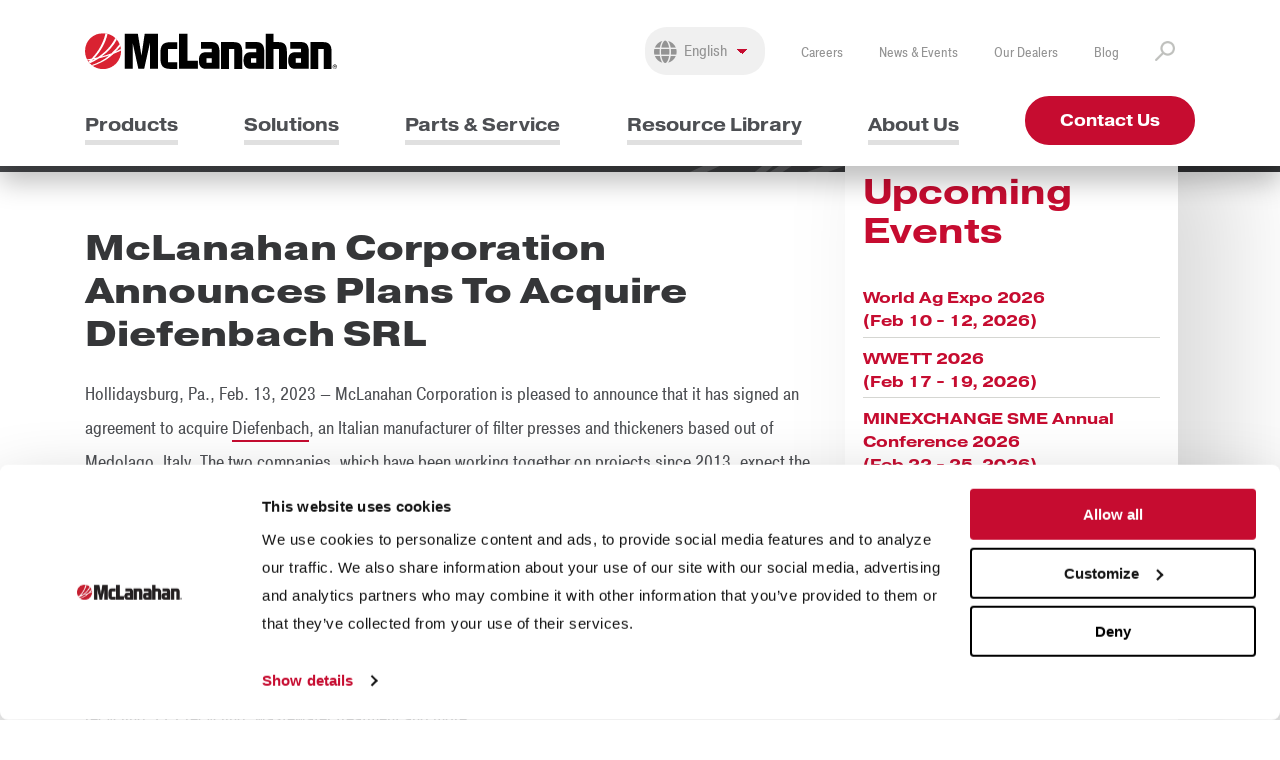

--- FILE ---
content_type: text/html; charset=UTF-8
request_url: https://www.mclanahan.com/news/mclanahan-corporation-announces-plans-to-acquire-diefenbach-srl
body_size: 7139
content:
<!DOCTYPE html>




<html lang="en">
    <head>
        <meta http-equiv="X-UA-Compatible" content="IE=edge">
        <meta name="web_author" content="Imarc, A Digital Agency | Boston + Silicon Valley | more info at imarc.com" />
        <meta name="viewport" content="width=device-width, initial-scale=1.0" />

                                                                                                                                                                    
        
                    <link rel="stylesheet" href="https://use.typekit.net/jqh2owy.css">
            <link rel="stylesheet" type="text/css" href="/css/styles.css" media="all" />

            <link rel="icon" href="/images/favicon.png" type="image/png" />

            <link rel="alternate" type="applications/rss+xml" href="https://www.mclanahan.com/rss/blog.rss">

            <!-- Google Tag Manager -->
<script>(function(w,d,s,l,i){w[l]=w[l]||[];w[l].push({'gtm.start':
new Date().getTime(),event:'gtm.js'});var f=d.getElementsByTagName(s)[0],
j=d.createElement(s),dl=l!='dataLayer'?'&l='+l:'';j.async=true;j.src=
'https://www.googletagmanager.com/gtm.js?id='+i+dl;f.parentNode.insertBefore(j,f);
})(window,document,'script','dataLayer','GTM-NM86KD');</script>
<!-- End Google Tag Manager -->


<style>
.custom-cta{display: block; width: 200px;}	
</style>

            <title>McLanahan Corporation Announces Plans To Acquire… | McLanahan</title><meta name="generator" content="SEOmatic">
<meta name="description" content="McLanahan Corporation is pleased to announce that it has signed an agreement to acquire Diefenbach, an Italian manufacturer of filter presses and thickeners…">
<meta name="referrer" content="no-referrer-when-downgrade">
<meta name="robots" content="all">
<meta content="en_US" property="og:locale">
<meta content="McLanahan" property="og:site_name">
<meta content="website" property="og:type">
<meta content="https://www.mclanahan.com/news/mclanahan-corporation-announces-plans-to-acquire-diefenbach-srl" property="og:url">
<meta content="McLanahan Corporation Announces Plans To Acquire… | McLanahan" property="og:title">
<meta content="McLanahan Corporation is pleased to announce that it has signed an agreement to acquire Diefenbach, an Italian manufacturer of filter presses and thickeners…" property="og:description">
<meta content="https://s3.us-east-1.amazonaws.com/mclanahan.com/prod/images/News/2023/_1200x630_crop_center-center_82_none/R-Dief-Blue.jpg?mtime=1730775696" property="og:image">
<meta content="1200" property="og:image:width">
<meta content="630" property="og:image:height">
<meta name="twitter:card" content="summary_large_image">
<meta name="twitter:creator" content="@">
<meta name="twitter:title" content="McLanahan Corporation Announces Plans To Acquire Diefenbach SRL">
<meta name="twitter:description" content="McLanahan Corporation is pleased to announce that it has signed an agreement to acquire Diefenbach, an Italian manufacturer of filter presses and thickeners…">
<meta name="twitter:image" content="https://s3.us-east-1.amazonaws.com/mclanahan.com/prod/images/News/2023/_800x418_crop_center-center_82_none/R-Dief-Blue.jpg?mtime=1730775696">
<meta name="twitter:image:width" content="800">
<meta name="twitter:image:height" content="418">
<link href="https://www.mclanahan.com/news/mclanahan-corporation-announces-plans-to-acquire-diefenbach-srl" rel="canonical">
<link href="https://www.mclanahan.com/" rel="home">
<link type="text/plain" href="https://www.mclanahan.com/humans.txt" rel="author"></head>
    <body class="news" id="news-mclanahan-corporation-announces-plans-to-acquire-diefenbach-srl" data-site-url="https://www.mclanahan.com/"  data-persona='[9,5,6]'>
        <!-- Google Tag Manager (noscript) -->
        <noscript><iframe src="https://www.googletagmanager.com/ns.html?id=GTM-NM86KD"
        height="0" width="0" style="display:none;visibility:hidden"></iframe></noscript>
        <!-- End Google Tag Manager (noscript) -->

        

        <div class="wrapper">
            <header class="primary">
    <div class="container">
        <div class="header-content">
            <div class="mobile-header">
                <a href="https://www.mclanahan.com/" class="branding">
                    <img src="/images/mclanahan-logo.svg" alt="McLanahan">
                </a>
                <div class="mobile-search">
                    <i class="fal fa-search mobile-search-icon"></i>
                    <form action="/search" class="">
                        <input type="search" placeholder="Search" class="mobile-search-field" name="q">
                    </form>
                </div>
                <div id="nav-icon" class="menu-toggle">
                    <span></span>
                    <span></span>
                    <span></span>
                </div>
            </div>
            <div class="mobile">
                <a href="https://www.mclanahan.com/" class="branding branding-mobile">
                    <img src="/images/mclanahan-logo-white.svg" alt="McLanahan">
                </a>
                                    <nav class="primary">
    <ul>
                    <li class="" data-slug="products">
                <a href="https://www.mclanahan.com/products">Products</a>
                            </li>
                    <li class="mega" data-slug="solutions">
                <a href="https://www.mclanahan.com/solutions">Solutions</a>
                                    <div class="dropdown">
                        <div class="menu">
                                                            <div>
                                                                            <h2>Industries</h2>
                                                                        <div class="menu-column">
                                                                                                                                                                                                                                                                                                                                                                                                                                                                                                                                                                                                                                                                                                                                                                                                                                                                                                                                                                    
                                                                                        
                                                                                                                                    <ul>
                                                                                                            <li><a href="https://www.mclanahan.com/solutions/aggregates">Aggregates</a></li>
                                                                                                            <li><a href="https://www.mclanahan.com/solutions/c-d-recycling">C&amp;D Recycling</a></li>
                                                                                                            <li><a href="https://www.mclanahan.com/solutions/coal">Coal</a></li>
                                                                                                            <li><a href="https://www.mclanahan.com/solutions/concrete">Concrete</a></li>
                                                                                                            <li><a href="https://www.mclanahan.com/solutions/dairy">Dairy</a></li>
                                                                                                            <li><a href="https://www.mclanahan.com/solutions/frac-sand">Frac Sand</a></li>
                                                                                                            <li><a href="https://www.mclanahan.com/solutions/minerals-processing">Mining</a></li>
                                                                                                    </ul>
                                                                                                                        </div>
                                </div>
                                                            <div>
                                                                            <h2>Solutions</h2>
                                                                        <div class="menu-column">
                                                                                                                                                                                                                                                                                                                                                                                                                                                                                                                                                                                                                                                                                                                                                                                                                                                                                                                                                                                                                                                                                                                                                                                                                                                                                                                                                                                                                                                                                                                                                                                                                                                                                                                                                                                                                                                                    
                                                                                        
                                                                                                                                    <ul>
                                                                                                            <li><a href="https://www.mclanahan.com/solutions/bedding-management">Bedding Management</a></li>
                                                                                                            <li><a href="https://www.mclanahan.com/solutions/crushing">Crushing</a></li>
                                                                                                            <li><a href="https://www.mclanahan.com/solutions/dewatering">Dewatering</a></li>
                                                                                                            <li><a href="https://www.mclanahan.com/solutions/feeding">Feeding</a></li>
                                                                                                            <li><a href="https://www.mclanahan.com/solutions/fines-recovery">Fines Recovery</a></li>
                                                                                                            <li><a href="https://www.mclanahan.com/solutions/freestall-management">Freestall Management</a></li>
                                                                                                            <li><a href="https://www.mclanahan.com/solutions/manure-managment">Manure Management</a></li>
                                                                                                            <li><a href="https://www.mclanahan.com/solutions/manure-separation-and-dewatering">Manure Separation and Dewatering</a></li>
                                                                                                    </ul>
                                                                                            <ul>
                                                                                                            <li><a href="https://www.mclanahan.com/solutions/mixing-blending">Mixing/Blending</a></li>
                                                                                                            <li><a href="https://www.mclanahan.com/solutions/mobile-equipment">Mobile Equipment</a></li>
                                                                                                            <li><a href="https://www.mclanahan.com/solutions/sampling">Sampling</a></li>
                                                                                                            <li><a href="https://www.mclanahan.com/solutions/screening-sizing">Screening/Sizing</a></li>
                                                                                                            <li><a href="https://www.mclanahan.com/solutions/scrubbing">Scrubbing</a></li>
                                                                                                            <li><a href="https://www.mclanahan.com/solutions/tailing-water-management">Tailings &amp; Water Management</a></li>
                                                                                                            <li><a href="https://www.mclanahan.com/solutions/washing-classifying">Washing &amp; Classifying</a></li>
                                                                                                    </ul>
                                                                                                                        </div>
                                </div>
                                                    </div>
                    </div>
                            </li>
                    <li class="mega" data-slug="parts-and-service">
                <a href="https://www.mclanahan.com/parts-and-service">Parts &amp; Service</a>
                                    <div class="dropdown">
                        <div class="menu">
                                                            <div>
                                                                            <h2>Support</h2>
                                                                        <div class="menu-column">
                                                                                                                                                                                                                                                                                                                                                                                                                                                                                                                                                                                                                                
                                                                                        
                                                                                                                                    <ul>
                                                                                                            <li><a href="https://www.mclanahan.com/parts-and-service">Equipment Maintenance</a></li>
                                                                                                            <li><a href="https://www.mclanahan.com/parts-and-service/24-7-customer-service">24/7 Customer Service</a></li>
                                                                                                            <li><a href="https://www.mclanahan.com/parts-and-service/field-service">Field Service</a></li>
                                                                                                            <li><a href="https://www.mclanahan.com/parts-and-service/order-parts">Order Parts</a></li>
                                                                                                    </ul>
                                                                                                                        </div>
                                </div>
                                                            <div>
                                                                            <h2>Consulting</h2>
                                                                        <div class="menu-column">
                                                                                                                                                                                                                                                                                                                                                                                                                                                                                                                    
                                                                                        
                                                                                                                                    <ul>
                                                                                                            <li><a href="https://www.mclanahan.com/parts-and-service/laboratory-testing">Laboratory Testing</a></li>
                                                                                                            <li><a href="https://www.mclanahan.com/parts-and-service/plant-upgrades-consultations">Plant Upgrades &amp; Consultations</a></li>
                                                                                                            <li><a href="https://www.mclanahan.com/parts-and-service/process-engineering">Process Engineering</a></li>
                                                                                                    </ul>
                                                                                                                        </div>
                                </div>
                                                            <div>
                                                                            <h2>Research &amp; Planning</h2>
                                                                        <div class="menu-column">
                                                                                                                                                                                                                                                                                                                                                                                                        
                                                                                        
                                                                                                                                    <ul>
                                                                                                            <li><a href="https://www.mclanahan.com/parts-and-service/research-development">Research &amp; Development</a></li>
                                                                                                            <li><a href="https://www.mclanahan.com/parts-and-service/project-management">Project Management</a></li>
                                                                                                    </ul>
                                                                                                                        </div>
                                </div>
                                                    </div>
                    </div>
                            </li>
                    <li class="mega" data-slug="resource-library">
                <a href="https://www.mclanahan.com/resource-library">Resource Library</a>
                                    <div class="dropdown">
                        <div class="menu">
                                                            <div>
                                                                        <div class="menu-column">
                                                                                                                                                                                                                                                                                            
                                                                                                                                                                                        
                                                                                                                                                                                    
                                                                                                                                                                                    
                                                                                                                                                                                    
                                                                                                                                                                                    
                                                                                                                                                                                    
                                                                                                                                                                                    
                                                                                                                                                                                    
                                                                                                                                                                                    
                                                                                                                                                                                    
                                                                                                                                                                                    
                                                                                    
                                                                                                                                    <ul>
                                                                                                            <li><a href="https://www.mclanahan.com/resource-library">Resource Library</a></li>
                                                                                                            <li><a href="https://www.mclanahan.com/resource-library/brochures">Brochures</a></li>
                                                                                                            <li><a href="https://www.mclanahan.com/resource-library/case-studies">Case Studies</a></li>
                                                                                                            <li><a href="https://www.mclanahan.com/resource-library/ebooks">eBooks</a></li>
                                                                                                            <li><a href="https://www.mclanahan.com/resource-library/educational-resource">Educational Resources</a></li>
                                                                                                            <li><a href="https://www.mclanahan.com/resource-library/how-it-works-videos">How It Works Videos</a></li>
                                                                                                            <li><a href="https://www.mclanahan.com/resource-library/how-to">How To</a></li>
                                                                                                            <li><a href="https://www.mclanahan.com/resource-library/infographic">Infographics</a></li>
                                                                                                            <li><a href="https://www.mclanahan.com/resource-library/podcasts">Podcasts</a></li>
                                                                                                            <li><a href="https://www.mclanahan.com/resource-library/videos">Product Videos</a></li>
                                                                                                            <li><a href="https://www.mclanahan.com/resource-library/webinars">Webinars</a></li>
                                                                                                            <li><a href="https://www.mclanahan.com/resource-library/whitepapers">Whitepapers</a></li>
                                                                                                    </ul>
                                                                                                                        </div>
                                </div>
                                                    </div>
                    </div>
                            </li>
                    <li class="mega" data-slug="about-us">
                <a href="https://www.mclanahan.com/about-us">About Us</a>
                                    <div class="dropdown">
                        <div class="menu">
                                                            <div>
                                                                        <div class="menu-column">
                                                                                                                                                                                                                                                                                                                                                                                                                                                                                                                                                                                                                                                                                                                                                                                                                                                                                                                                                                                                                                                                                                                                                                                            
                                                                                        
                                                                                                                                    <ul>
                                                                                                            <li><a href="https://www.mclanahan.com/about-us">About Us</a></li>
                                                                                                            <li><a href="https://www.mclanahan.com/about-us/our-history">Our History</a></li>
                                                                                                            <li><a href="https://www.mclanahan.com/about-us/our-brands">Our Brands</a></li>
                                                                                                            <li><a href="https://www.mclanahan.com/about-us/leadership">Leadership</a></li>
                                                                                                            <li><a href="https://www.mclanahan.com/about-us/iso-certification">ISO Certification</a></li>
                                                                                                            <li><a href="https://www.mclanahan.com/news-and-events">News &amp; Events</a></li>
                                                                                                            <li><a href="https://www.mclanahan.com/blog">Blog</a></li>
                                                                                                            <li><a href="https://www.mclanahan.com/about-us/careers">Careers</a></li>
                                                                                                            <li><a href="https://www.mclanahan.com/about-us/contact-us">Contact Us</a></li>
                                                                                                    </ul>
                                                                                                                        </div>
                                </div>
                                                    </div>
                    </div>
                            </li>
                    <a href="https://www.mclanahan.com/about-us/contact-us" class="button -primary -small">Contact Us</a>
    </ul>
</nav>                                
<nav class="utility">
    <div class="select-round">
        <i class="fal fa-globe fa-lg"></i>
                    
            <select class="locale">
                <option value="https://www.mclanahan.com/news/mclanahan-corporation-announces-plans-to-acquire-diefenbach-srl"      selected="selected"
>English&nbsp;&nbsp;</option>
                <option value=""     
>Spanish&nbsp;&nbsp;</option>
            </select>
            </div>

    <ul>
                            <li>
                <a href="https://www.mclanahan.com/about-us/careers">Careers</a>
            </li>
                    <li>
                <a href="https://www.mclanahan.com/news-and-events">News &amp; Events</a>
            </li>
                    <li>
                <a href="https://www.mclanahan.com/dealers">Our Dealers</a>
            </li>
                    <li>
                <a href="https://www.mclanahan.com/blog">Blog</a>
            </li>
                    </ul>

            <form action="/search" class="header-search">
            <input type="search" placeholder="Search" class="search" name="q">
        <button type="button" class="search-toggle">
            <img src="/images/search.png" alt="Search">
        </button>
    </form>
</nav>
            </div>
            <div class="desktop">
                <div class="top-header">
                    <a href="https://www.mclanahan.com/" class="branding">
                        <img src="/images/mclanahan-logo.svg" alt="McLanahan">
                    </a>
                    
<nav class="utility">
    <div class="select-round">
        <i class="fal fa-globe fa-lg"></i>
                    
            <select class="locale">
                <option value="https://www.mclanahan.com/news/mclanahan-corporation-announces-plans-to-acquire-diefenbach-srl"      selected="selected"
>English&nbsp;&nbsp;</option>
                <option value=""     
>Spanish&nbsp;&nbsp;</option>
            </select>
            </div>

    <ul>
                            <li>
                <a href="https://www.mclanahan.com/about-us/careers">Careers</a>
            </li>
                    <li>
                <a href="https://www.mclanahan.com/news-and-events">News &amp; Events</a>
            </li>
                    <li>
                <a href="https://www.mclanahan.com/dealers">Our Dealers</a>
            </li>
                    <li>
                <a href="https://www.mclanahan.com/blog">Blog</a>
            </li>
                    </ul>

            <form action="/search" class="header-search">
            <input type="search" placeholder="Search" class="search" name="q">
        <button type="button" class="search-toggle">
            <img src="/images/search.png" alt="Search">
        </button>
    </form>
</nav>
                </div>
                <div class="bottom-header">
                                            <nav class="primary">
    <ul>
                    <li class="" data-slug="products">
                <a href="https://www.mclanahan.com/products">Products</a>
                            </li>
                    <li class="mega" data-slug="solutions">
                <a href="https://www.mclanahan.com/solutions">Solutions</a>
                                    <div class="dropdown">
                        <div class="menu">
                                                            <div>
                                                                            <h2>Industries</h2>
                                                                        <div class="menu-column">
                                                                                                                                                                                                                                                                                                                                                                                                                                                                                                                                                                                                                                                                                                                                                                                                                                                                                                                                                                    
                                                                                        
                                                                                                                                    <ul>
                                                                                                            <li><a href="https://www.mclanahan.com/solutions/aggregates">Aggregates</a></li>
                                                                                                            <li><a href="https://www.mclanahan.com/solutions/c-d-recycling">C&amp;D Recycling</a></li>
                                                                                                            <li><a href="https://www.mclanahan.com/solutions/coal">Coal</a></li>
                                                                                                            <li><a href="https://www.mclanahan.com/solutions/concrete">Concrete</a></li>
                                                                                                            <li><a href="https://www.mclanahan.com/solutions/dairy">Dairy</a></li>
                                                                                                            <li><a href="https://www.mclanahan.com/solutions/frac-sand">Frac Sand</a></li>
                                                                                                            <li><a href="https://www.mclanahan.com/solutions/minerals-processing">Mining</a></li>
                                                                                                    </ul>
                                                                                                                        </div>
                                </div>
                                                            <div>
                                                                            <h2>Solutions</h2>
                                                                        <div class="menu-column">
                                                                                                                                                                                                                                                                                                                                                                                                                                                                                                                                                                                                                                                                                                                                                                                                                                                                                                                                                                                                                                                                                                                                                                                                                                                                                                                                                                                                                                                                                                                                                                                                                                                                                                                                                                                                                                                                    
                                                                                        
                                                                                                                                    <ul>
                                                                                                            <li><a href="https://www.mclanahan.com/solutions/bedding-management">Bedding Management</a></li>
                                                                                                            <li><a href="https://www.mclanahan.com/solutions/crushing">Crushing</a></li>
                                                                                                            <li><a href="https://www.mclanahan.com/solutions/dewatering">Dewatering</a></li>
                                                                                                            <li><a href="https://www.mclanahan.com/solutions/feeding">Feeding</a></li>
                                                                                                            <li><a href="https://www.mclanahan.com/solutions/fines-recovery">Fines Recovery</a></li>
                                                                                                            <li><a href="https://www.mclanahan.com/solutions/freestall-management">Freestall Management</a></li>
                                                                                                            <li><a href="https://www.mclanahan.com/solutions/manure-managment">Manure Management</a></li>
                                                                                                            <li><a href="https://www.mclanahan.com/solutions/manure-separation-and-dewatering">Manure Separation and Dewatering</a></li>
                                                                                                    </ul>
                                                                                            <ul>
                                                                                                            <li><a href="https://www.mclanahan.com/solutions/mixing-blending">Mixing/Blending</a></li>
                                                                                                            <li><a href="https://www.mclanahan.com/solutions/mobile-equipment">Mobile Equipment</a></li>
                                                                                                            <li><a href="https://www.mclanahan.com/solutions/sampling">Sampling</a></li>
                                                                                                            <li><a href="https://www.mclanahan.com/solutions/screening-sizing">Screening/Sizing</a></li>
                                                                                                            <li><a href="https://www.mclanahan.com/solutions/scrubbing">Scrubbing</a></li>
                                                                                                            <li><a href="https://www.mclanahan.com/solutions/tailing-water-management">Tailings &amp; Water Management</a></li>
                                                                                                            <li><a href="https://www.mclanahan.com/solutions/washing-classifying">Washing &amp; Classifying</a></li>
                                                                                                    </ul>
                                                                                                                        </div>
                                </div>
                                                    </div>
                    </div>
                            </li>
                    <li class="mega" data-slug="parts-and-service">
                <a href="https://www.mclanahan.com/parts-and-service">Parts &amp; Service</a>
                                    <div class="dropdown">
                        <div class="menu">
                                                            <div>
                                                                            <h2>Support</h2>
                                                                        <div class="menu-column">
                                                                                                                                                                                                                                                                                                                                                                                                                                                                                                                                                                                                                                
                                                                                        
                                                                                                                                    <ul>
                                                                                                            <li><a href="https://www.mclanahan.com/parts-and-service">Equipment Maintenance</a></li>
                                                                                                            <li><a href="https://www.mclanahan.com/parts-and-service/24-7-customer-service">24/7 Customer Service</a></li>
                                                                                                            <li><a href="https://www.mclanahan.com/parts-and-service/field-service">Field Service</a></li>
                                                                                                            <li><a href="https://www.mclanahan.com/parts-and-service/order-parts">Order Parts</a></li>
                                                                                                    </ul>
                                                                                                                        </div>
                                </div>
                                                            <div>
                                                                            <h2>Consulting</h2>
                                                                        <div class="menu-column">
                                                                                                                                                                                                                                                                                                                                                                                                                                                                                                                    
                                                                                        
                                                                                                                                    <ul>
                                                                                                            <li><a href="https://www.mclanahan.com/parts-and-service/laboratory-testing">Laboratory Testing</a></li>
                                                                                                            <li><a href="https://www.mclanahan.com/parts-and-service/plant-upgrades-consultations">Plant Upgrades &amp; Consultations</a></li>
                                                                                                            <li><a href="https://www.mclanahan.com/parts-and-service/process-engineering">Process Engineering</a></li>
                                                                                                    </ul>
                                                                                                                        </div>
                                </div>
                                                            <div>
                                                                            <h2>Research &amp; Planning</h2>
                                                                        <div class="menu-column">
                                                                                                                                                                                                                                                                                                                                                                                                        
                                                                                        
                                                                                                                                    <ul>
                                                                                                            <li><a href="https://www.mclanahan.com/parts-and-service/research-development">Research &amp; Development</a></li>
                                                                                                            <li><a href="https://www.mclanahan.com/parts-and-service/project-management">Project Management</a></li>
                                                                                                    </ul>
                                                                                                                        </div>
                                </div>
                                                    </div>
                    </div>
                            </li>
                    <li class="mega" data-slug="resource-library">
                <a href="https://www.mclanahan.com/resource-library">Resource Library</a>
                                    <div class="dropdown">
                        <div class="menu">
                                                            <div>
                                                                        <div class="menu-column">
                                                                                                                                                                                                                                                                                            
                                                                                                                                                                                        
                                                                                                                                                                                    
                                                                                                                                                                                    
                                                                                                                                                                                    
                                                                                                                                                                                    
                                                                                                                                                                                    
                                                                                                                                                                                    
                                                                                                                                                                                    
                                                                                                                                                                                    
                                                                                                                                                                                    
                                                                                                                                                                                    
                                                                                    
                                                                                                                                    <ul>
                                                                                                            <li><a href="https://www.mclanahan.com/resource-library">Resource Library</a></li>
                                                                                                            <li><a href="https://www.mclanahan.com/resource-library/brochures">Brochures</a></li>
                                                                                                            <li><a href="https://www.mclanahan.com/resource-library/case-studies">Case Studies</a></li>
                                                                                                            <li><a href="https://www.mclanahan.com/resource-library/ebooks">eBooks</a></li>
                                                                                                            <li><a href="https://www.mclanahan.com/resource-library/educational-resource">Educational Resources</a></li>
                                                                                                            <li><a href="https://www.mclanahan.com/resource-library/how-it-works-videos">How It Works Videos</a></li>
                                                                                                            <li><a href="https://www.mclanahan.com/resource-library/how-to">How To</a></li>
                                                                                                            <li><a href="https://www.mclanahan.com/resource-library/infographic">Infographics</a></li>
                                                                                                            <li><a href="https://www.mclanahan.com/resource-library/podcasts">Podcasts</a></li>
                                                                                                            <li><a href="https://www.mclanahan.com/resource-library/videos">Product Videos</a></li>
                                                                                                            <li><a href="https://www.mclanahan.com/resource-library/webinars">Webinars</a></li>
                                                                                                            <li><a href="https://www.mclanahan.com/resource-library/whitepapers">Whitepapers</a></li>
                                                                                                    </ul>
                                                                                                                        </div>
                                </div>
                                                    </div>
                    </div>
                            </li>
                    <li class="mega" data-slug="about-us">
                <a href="https://www.mclanahan.com/about-us">About Us</a>
                                    <div class="dropdown">
                        <div class="menu">
                                                            <div>
                                                                        <div class="menu-column">
                                                                                                                                                                                                                                                                                                                                                                                                                                                                                                                                                                                                                                                                                                                                                                                                                                                                                                                                                                                                                                                                                                                                                                                            
                                                                                        
                                                                                                                                    <ul>
                                                                                                            <li><a href="https://www.mclanahan.com/about-us">About Us</a></li>
                                                                                                            <li><a href="https://www.mclanahan.com/about-us/our-history">Our History</a></li>
                                                                                                            <li><a href="https://www.mclanahan.com/about-us/our-brands">Our Brands</a></li>
                                                                                                            <li><a href="https://www.mclanahan.com/about-us/leadership">Leadership</a></li>
                                                                                                            <li><a href="https://www.mclanahan.com/about-us/iso-certification">ISO Certification</a></li>
                                                                                                            <li><a href="https://www.mclanahan.com/news-and-events">News &amp; Events</a></li>
                                                                                                            <li><a href="https://www.mclanahan.com/blog">Blog</a></li>
                                                                                                            <li><a href="https://www.mclanahan.com/about-us/careers">Careers</a></li>
                                                                                                            <li><a href="https://www.mclanahan.com/about-us/contact-us">Contact Us</a></li>
                                                                                                    </ul>
                                                                                                                        </div>
                                </div>
                                                    </div>
                    </div>
                            </li>
                    <a href="https://www.mclanahan.com/about-us/contact-us" class="button -primary -small">Contact Us</a>
    </ul>
</nav>                                    </div>
            </div>
        </div>
    </div>
</header>

                    
    
    

                        

<section class="layer -linesDark -noSpacer" >
    <div class="container">
        <div class="hero -products" >
            <article class="hero__wrapper -contentOnly">
                <div class="hero__content -left">
                    <h1 class="hero__title">News</h1>

                    
                    
                    

                                    </div>
                                            </article>
        </div>
    </div>

    
    </section>                
    

                <main>
            <section class="twoColumn">
        <div class="container">
            <div class="container--first-column">
                <h2>McLanahan Corporation Announces Plans To Acquire Diefenbach SRL</h2>

                
                                        
		    <div
    class=""
>
            <p>Hollidaysburg, Pa., Feb. 13, 2023 — McLanahan Corporation is pleased to announce that it has signed an agreement to acquire <a href="https://diefenbach.com" target="_blank" rel="noreferrer noopener">Diefenbach</a>, an Italian manufacturer of filter presses and thickeners based out of Medolago, Italy. The two companies, which have been working together on projects since 2013, expect the acquisition to close during the second quarter of 2023.</p>
<p>Diefenbach has been a leader in liquid-solid separation using filter presses since its founding in 1907, when the company was focused on producing presses for the olive oil industry. In the 1950s, Diefenbach expanded into the recycling and filtration of industrial wastewater. Today, Diefenbach has sold thousands of machines and has extensive experience in selling and manufacturing this equipment for the mining and aggregate industries, as well as for chemical manufacturing, food and beverage processing, battery recycling, PET recycling, wastewater treatment and more.</p>
<p>As the focus on a circular economy and recycling water from industrial processes becomes more and more prominent on a global scale, McLanahan Corporation was looking for a partner to continue expanding its offerings in this space. This will allow the company to ensure it is able to offer a more comprehensive solution to customers and industries around the world in support of these changing requirements for processing.</p>
<p>“As we look toward the future, we see a growing need for wastewater and tailings management in a variety of industries as part of the circular economy,” said <a href="https://www.linkedin.com/in/coryjenson" target="_blank" rel="noreferrer noopener">Cory Jenson</a>, EVP – Sales and Business Development at McLanahan. “Every industry is being challenged to use less and less water and to recycle the water they are using. This acquisition offers significant synergies to McLanahan’s existing tailings solutions in mining and aggregates, which continue to remain a critical part of McLanahan’s product offerings. This new partnership allows us to offer a more competitive solution to our tailings partners around the world.”</p>
<p>Diefenbach will continue to operate as an independent brand in the marketplace, focusing on its core industries and markets around the world. The company will continue to support customers in its core industries and regions. For the aggregate industry, Diefenbach will be partnering with <a href="https://www.eagleironworks.com" target="_blank" rel="noreferrer noopener">Eagle Iron Works</a>, another brand in the McLanahan Family of Companies, to offer a proven line of filter presses and thickeners to Eagle customers who are looking to purchase a complete tailings and water management solution from one vendor. </p>
<p>Headquartered in Hollidaysburg, Pa., USA, McLanahan Corporation offers over 185 years of experience in providing processing solutions to a variety of materials handling industries. For more information, contact <a href="mailto:sales@mclanahan.com">sales@mclanahan.com</a>. To learn more about Diefenbach, as well as see its updated branding as part of the McLanahan Family of Companies, please visit <a href="http://www.diefenbach.com/">www.diefenbach.com</a>. </p>

</div>

            
            </div>
        </div>
    </section>

        <aside class="primary" id="sidebar">
                
<div class="sidebar">
	<span class="sidebar-title">Upcoming Events</span>
	<nav class="aside-links">
		<ul>
							<li>
					<a href="https://www.mclanahan.com/events/world-ag-expo-2026">World Ag Expo 2026<br/> (Feb 10 - 12, 2026)</a>
				</li>
							<li>
					<a href="https://www.mclanahan.com/events/wwett-2026">WWETT 2026<br/> (Feb 17 - 19, 2026)</a>
				</li>
							<li>
					<a href="https://www.mclanahan.com/events/minexchange-sme-annual-conference-2026">MINEXCHANGE SME Annual Conference 2026<br/> (Feb 22 - 25, 2026)</a>
				</li>
							<li>
					<a href="https://www.mclanahan.com/events/georgia-construction-aggregates-association-2026">Georgia Construction Aggregates Association 2026<br/> (Feb 24 - 26, 2026)</a>
				</li>
							<li>
					<a href="https://www.mclanahan.com/events/dairyxchange-2026">DairyXchange 2026<br/> (Mar 1 - Jan 6, 2026)</a>
				</li>
					</ul>
	</nav>
    
	<nav class="aside-links">
		<span class="nav-title">Recent News</span>
		<ul>
							<li>
					<a href="https://www.mclanahan.com/news/mclanahan-to-showcase-full-range-of-c-d-solutions-at-conexpo-2026">McLanahan to showcase full range of C&amp;D solutions at Conexpo 2026</a>
				</li>
							<li>
					<a href="https://www.mclanahan.com/news/mclanahan-continues-long-standing-presence-at-conexpo-in-2026">McLanahan Continues Long Standing Presence at CONEXPO in 2026</a>
				</li>
							<li>
					<a href="https://www.mclanahan.com/news/mclanahan-director-of-c-d-sales-named-to-cdra-aggregate-committee">McLanahan Director of C&amp;D Sales Named To CDRA Aggregate Committee</a>
				</li>
							<li>
					<a href="https://www.mclanahan.com/news/mclanahan-welcomes-jw-bell-as-its-newest-north-american-dealer">McLanahan Welcomes JW Bell as its Newest North American Dealer</a>
				</li>
							<li>
					<a href="https://www.mclanahan.com/news/mclanahan-sees-strong-success-at-rwm-2025">McLanahan Sees Strong Success at RWM 2025</a>
				</li>
					</ul>
	</nav>
        </aside>
    </main>

                <footer class="footer">
        <div class="container">
            <div class="footer__wrapper">
                <div class="footer__intro">
                    <a href="https://www.mclanahan.com/" class="logo">
                        <img src="/images/mclanahan-logo-white.svg" alt="McLanahan">
                    </a>
                    <div class="footer__text"><p>Founded in 1835, McLanahan Corporation is a sixth-generation family-owned company that designs and manufactures equipment to help build, power and improve our standard of living through three industries: aggregates, dairy and mining.</p></div>
                    <div class="footer__socialList">
                                                    <a href="https://www.linkedin.com/company/mclanahan-corporation">
                                <i class="fab fa-linkedin-in"></i>
                            </a>
                                                                            <a href="https://www.youtube.com/user/McLanahanCorporation">
                                <i class="fab fa-youtube"></i>
                            </a>
                                                                            <a href="https://www.facebook.com/mclanahancorporation">
                                <i class="fab fa-facebook-f"></i>
                            </a>
                                                                            <a href="https://twitter.com/mclanahancorp">
                                <i class="fa-brands fa-x-twitter"></i>
                            </a>
                                                                                                    <a href="https://open.spotify.com/show/3mH7dsPb3Dg8McR3Rk9ZZZ">
                                <i class="fab fa-spotify"></i>
                            </a>
                                                                    </div>
                </div>
                <nav class="footer__nav">
                                            <div class="footer__linkListWrapper">
                            <a class="footer__linkListHeading" href="https://www.mclanahan.com/solutions">Industries</a>
                                                            <ul class="footer__linkList">
                                                                                                                                                                                <li class="footer__linkListItem">
                                                        <a href="https://www.mclanahan.com/solutions/aggregates">
                                                            Aggregates
                                                        </a>
                                                    </li>
                                                                                                    <li class="footer__linkListItem">
                                                        <a href="https://www.mclanahan.com/solutions/coal">
                                                            Coal
                                                        </a>
                                                    </li>
                                                                                                    <li class="footer__linkListItem">
                                                        <a href="https://www.mclanahan.com/solutions/c-d-recycling">
                                                            C&amp;D Recycling
                                                        </a>
                                                    </li>
                                                                                                    <li class="footer__linkListItem">
                                                        <a href="https://www.mclanahan.com/solutions/concrete">
                                                            Concrete
                                                        </a>
                                                    </li>
                                                                                                    <li class="footer__linkListItem">
                                                        <a href="https://www.mclanahan.com/solutions/dairy">
                                                            Dairy
                                                        </a>
                                                    </li>
                                                                                                    <li class="footer__linkListItem">
                                                        <a href="https://www.mclanahan.com/solutions/frac-sand">
                                                            Frac Sand
                                                        </a>
                                                    </li>
                                                                                                    <li class="footer__linkListItem">
                                                        <a href="https://www.mclanahan.com/solutions/minerals-processing">
                                                            Mining
                                                        </a>
                                                    </li>
                                                
                                                                                                                </ul>
                                                    </div>
                                            <div class="footer__linkListWrapper">
                            <a class="footer__linkListHeading" href="https://www.mclanahan.com/resource-library">Resources</a>
                                                            <ul class="footer__linkList">
                                                                                                                            <li class="footer__linkListItem">
                                                    <a href="https://www.mclanahan.com/resource-library/brochures">
                                                        Brochures
                                                    </a>
                                                </li>

                                                                                                                                                                    <li class="footer__linkListItem">
                                                    <a href="https://www.mclanahan.com/resource-library/case-studies">
                                                        Case Studies
                                                    </a>
                                                </li>

                                                                                                                                                                    <li class="footer__linkListItem">
                                                    <a href="https://www.mclanahan.com/resource-library/ebooks">
                                                        eBooks
                                                    </a>
                                                </li>

                                                                                                                                                                    <li class="footer__linkListItem">
                                                    <a href="https://www.mclanahan.com/resource-library/infographic">
                                                        Infographics
                                                    </a>
                                                </li>

                                                                                                                                                                    <li class="footer__linkListItem">
                                                    <a href="https://www.mclanahan.com/resource-library/podcasts">
                                                        Podcasts
                                                    </a>
                                                </li>

                                                                                                                                                                    <li class="footer__linkListItem">
                                                    <a href="https://www.mclanahan.com/resource-library/videos">
                                                        Product Videos
                                                    </a>
                                                </li>

                                                                                                                                                                    <li class="footer__linkListItem">
                                                    <a href="https://www.mclanahan.com/resource-library/webinars">
                                                        Webinars
                                                    </a>
                                                </li>

                                                                                                                                                                    
                                                                                                                </ul>
                                                    </div>
                                            <div class="footer__linkListWrapper">
                            <a class="footer__linkListHeading" href="https://www.mclanahan.com/parts-and-service">Support</a>
                                                            <ul class="footer__linkList">
                                                                                                                                                                                <li class="footer__linkListItem">
                                                        <a href="https://www.mclanahan.com/parts-and-service">
                                                            Equipment Maintenance
                                                        </a>
                                                    </li>
                                                                                                    <li class="footer__linkListItem">
                                                        <a href="https://www.mclanahan.com/parts-and-service/24-7-customer-service">
                                                            24/7 Customer Service
                                                        </a>
                                                    </li>
                                                                                                    <li class="footer__linkListItem">
                                                        <a href="https://www.mclanahan.com/parts-and-service/field-service">
                                                            Field Service
                                                        </a>
                                                    </li>
                                                                                                    <li class="footer__linkListItem">
                                                        <a href="https://www.mclanahan.com/parts-and-service/order-parts">
                                                            Order Parts
                                                        </a>
                                                    </li>
                                                                                                    <li class="footer__linkListItem">
                                                        <a href="https://www.mclanahan.com/parts-and-service/laboratory-testing">
                                                            Laboratory Testing
                                                        </a>
                                                    </li>
                                                                                                    <li class="footer__linkListItem">
                                                        <a href="https://www.mclanahan.com/parts-and-service/process-engineering">
                                                            Process Engineering
                                                        </a>
                                                    </li>
                                                                                                    <li class="footer__linkListItem">
                                                        <a href="https://www.mclanahan.com/parts-and-service/research-development">
                                                            Research &amp; Development
                                                        </a>
                                                    </li>
                                                
                                                                                                                </ul>
                                                    </div>
                                            <div class="footer__linkListWrapper">
                            <a class="footer__linkListHeading" href="https://www.mclanahan.com/about-us">About Us</a>
                                                            <ul class="footer__linkList">
                                                                                                                                                                                <li class="footer__linkListItem">
                                                        <a href="https://www.mclanahan.com/about-us/our-history">
                                                            Our History
                                                        </a>
                                                    </li>
                                                                                                    <li class="footer__linkListItem">
                                                        <a href="https://www.mclanahan.com/about-us/leadership">
                                                            Leadership
                                                        </a>
                                                    </li>
                                                                                                    <li class="footer__linkListItem">
                                                        <a href="https://www.mclanahan.com/about-us/iso-certification">
                                                            ISO Certification
                                                        </a>
                                                    </li>
                                                                                                    <li class="footer__linkListItem">
                                                        <a href="https://www.mclanahan.com/about-us/careers">
                                                            Careers
                                                        </a>
                                                    </li>
                                                                                                    <li class="footer__linkListItem">
                                                        <a href="https://www.mclanahan.com/about-us/our-brands">
                                                            Our Brands
                                                        </a>
                                                    </li>
                                                                                                    <li class="footer__linkListItem">
                                                        <a href="https://www.mclanahan.com/news-and-events">
                                                            News &amp; Events
                                                        </a>
                                                    </li>
                                                                                                    <li class="footer__linkListItem">
                                                        <a href="https://www.mclanahan.com/blog">
                                                            Blog
                                                        </a>
                                                    </li>
                                                
                                                                                                                </ul>
                                                    </div>
                                    </nav>
            </div>
            <ul class="footer__metaList">
                <li class="footer__metaListItem">&copy; 2026 McLanahan</li>
                                    |
                    <li class="footer__metaListItem">
                        <a href="https://www.mclanahangear.com/">Store</a>
                    </li>
                                    |
                    <li class="footer__metaListItem">
                        <a href="https://www.mclanahan.com/legal-notices">Legal Notices</a>
                    </li>
                                    |
                    <li class="footer__metaListItem">
                        <a href="https://www.mclanahan.com/about-us/contact-us">Contact Us</a>
                    </li>
                            </ul>
        </div>
    </footer>
        </div>

                    <script src="/js/manifest.js"></script>
            <script src="/js/vendor.js"></script>
            <script src="/js/site.js"></script>

            
        
            <script type="application/ld+json">{"@context":"https://schema.org","@graph":[{"@type":"WebPage","author":{"@id":"#identity"},"copyrightHolder":{"@id":"#identity"},"copyrightYear":"2023","creator":{"@id":"#creator"},"dateModified":"2024-12-05T17:12:44-05:00","datePublished":"2023-02-13T13:33:00-05:00","description":"McLanahan Corporation is pleased to announce that it has signed an agreement to acquire Diefenbach, an Italian manufacturer of filter presses and thickeners based out of Medolago, Italy.","headline":"McLanahan Corporation Announces Plans To Acquire Diefenbach SRL","image":{"@type":"ImageObject","url":"https://s3.us-east-1.amazonaws.com/mclanahan.com/prod/images/News/2023/_1200x630_crop_center-center_82_none/R-Dief-Blue.jpg?mtime=1730775696"},"inLanguage":"en-us","mainEntityOfPage":"https://www.mclanahan.com/news/mclanahan-corporation-announces-plans-to-acquire-diefenbach-srl","name":"McLanahan Corporation Announces Plans To Acquire Diefenbach SRL","publisher":{"@id":"#creator"},"url":"https://www.mclanahan.com/news/mclanahan-corporation-announces-plans-to-acquire-diefenbach-srl"},{"@id":"#identity","@type":"Organization"},{"@id":"#creator","@type":"Organization"},{"@type":"BreadcrumbList","description":"Breadcrumbs list","itemListElement":[{"@type":"ListItem","item":"https://www.mclanahan.com/","name":"Homepage","position":1},{"@type":"ListItem","item":"https://www.mclanahan.com/news","name":"News","position":2},{"@type":"ListItem","item":"https://www.mclanahan.com/news/mclanahan-corporation-announces-plans-to-acquire-diefenbach-srl","name":"McLanahan Corporation Announces Plans To Acquire Diefenbach SRL","position":3}],"name":"Breadcrumbs"}]}</script></body>
</html>


--- FILE ---
content_type: text/css
request_url: https://www.mclanahan.com/css/styles.css
body_size: 81404
content:
body.compensate-for-scrollbar{overflow:hidden}.fancybox-active{height:auto}.fancybox-is-hidden{left:-9999px;margin:0;position:absolute!important;top:-9999px;visibility:hidden}.fancybox-container{-webkit-backface-visibility:hidden;backface-visibility:hidden;font-family:-apple-system,BlinkMacSystemFont,Segoe UI,Roboto,Helvetica Neue,Arial,sans-serif;height:100%;left:0;position:fixed;-webkit-tap-highlight-color:transparent;top:0;transform:translateZ(0);width:100%;z-index:99992}.fancybox-container *{box-sizing:border-box}.fancybox-bg,.fancybox-inner,.fancybox-outer,.fancybox-stage{bottom:0;left:0;position:absolute;right:0;top:0}.fancybox-outer{-webkit-overflow-scrolling:touch;overflow-y:auto}.fancybox-bg{background:#1e1e1e;opacity:0;transition-duration:inherit;transition-property:opacity;transition-timing-function:cubic-bezier(.47,0,.74,.71)}.fancybox-is-open .fancybox-bg{opacity:.87;transition-timing-function:cubic-bezier(.22,.61,.36,1)}.fancybox-caption,.fancybox-infobar,.fancybox-navigation .fancybox-button,.fancybox-toolbar{direction:ltr;opacity:0;position:absolute;transition:opacity .25s,visibility 0s linear .25s;visibility:hidden;z-index:99997}.fancybox-show-caption .fancybox-caption,.fancybox-show-infobar .fancybox-infobar,.fancybox-show-nav .fancybox-navigation .fancybox-button,.fancybox-show-toolbar .fancybox-toolbar{opacity:1;transition:opacity .25s,visibility 0s;visibility:visible}.fancybox-infobar{color:#ccc;font-size:13px;-webkit-font-smoothing:subpixel-antialiased;height:44px;left:0;line-height:44px;min-width:44px;mix-blend-mode:difference;padding:0 10px;pointer-events:none;text-align:center;top:0;-webkit-touch-callout:none;-webkit-user-select:none;-moz-user-select:none;user-select:none}.fancybox-toolbar{right:0;top:0}.fancybox-stage{direction:ltr;overflow:visible;-webkit-transform:translateZ(0);z-index:99994}.fancybox-is-open .fancybox-stage{overflow:hidden}.fancybox-slide{-webkit-backface-visibility:hidden;backface-visibility:hidden;display:none;height:100%;left:0;outline:none;overflow:auto;-webkit-overflow-scrolling:touch;padding:44px;position:absolute;text-align:center;top:0;transition-property:transform,opacity;white-space:normal;width:100%;z-index:99994}.fancybox-slide:before{content:"";display:inline-block;height:100%;margin-right:-.25em;vertical-align:middle;width:0}.fancybox-is-sliding .fancybox-slide,.fancybox-slide--current,.fancybox-slide--next,.fancybox-slide--previous{display:block}.fancybox-slide--next{z-index:99995}.fancybox-slide--image{overflow:visible;padding:44px 0}.fancybox-slide--image:before{display:none}.fancybox-slide--html{padding:6px 6px 0}.fancybox-slide--iframe{padding:44px 44px 0}.fancybox-content{background:#fff;display:inline-block;margin:0 0 6px;max-width:100%;overflow:auto;padding:24px;position:relative;text-align:left;vertical-align:middle}.fancybox-slide--image .fancybox-content{animation-timing-function:cubic-bezier(.5,0,.14,1);-webkit-backface-visibility:hidden;backface-visibility:hidden;background:transparent;background-repeat:no-repeat;background-size:100% 100%;left:0;margin:0;max-width:none;overflow:visible;padding:0;position:absolute;top:0;transform-origin:top left;transition-property:transform,opacity;-webkit-user-select:none;-moz-user-select:none;user-select:none;z-index:99995}.fancybox-can-zoomOut .fancybox-content{cursor:zoom-out}.fancybox-can-zoomIn .fancybox-content{cursor:zoom-in}.fancybox-can-drag .fancybox-content{cursor:grab}.fancybox-is-dragging .fancybox-content{cursor:grabbing}.fancybox-container [data-selectable=true]{cursor:text}.fancybox-image,.fancybox-spaceball{background:transparent;border:0;height:100%;left:0;margin:0;max-height:none;max-width:none;padding:0;position:absolute;top:0;-webkit-user-select:none;-moz-user-select:none;user-select:none;width:100%}.fancybox-spaceball{z-index:1}.fancybox-slide--html .fancybox-content{margin-bottom:6px}.fancybox-slide--iframe .fancybox-content,.fancybox-slide--map .fancybox-content,.fancybox-slide--video .fancybox-content{height:100%;margin:0;overflow:visible;padding:0;width:100%}.fancybox-slide--video .fancybox-content{background:#000}.fancybox-slide--map .fancybox-content{background:#e5e3df}.fancybox-slide--iframe .fancybox-content{background:#fff;height:calc(100% - 44px);margin-bottom:44px}.fancybox-iframe,.fancybox-video{background:transparent;border:0;height:100%;margin:0;overflow:hidden;padding:0;width:100%}.fancybox-iframe{vertical-align:top}.fancybox-error{background:#fff;cursor:default;max-width:400px;padding:40px;width:100%}.fancybox-error p{color:#444;font-size:16px;line-height:20px;margin:0;padding:0}.fancybox-button{background:rgba(30,30,30,.6);border:0;border-radius:0;cursor:pointer;display:inline-block;height:44px;margin:0;outline:none;padding:10px;transition:color .2s;vertical-align:top;width:44px}.fancybox-button,.fancybox-button:link,.fancybox-button:visited{color:#ccc}.fancybox-button:focus,.fancybox-button:hover{color:#fff}.fancybox-button.disabled,.fancybox-button.disabled:hover,.fancybox-button[disabled],.fancybox-button[disabled]:hover{color:#888;cursor:default}.fancybox-button svg{display:block;overflow:visible;position:relative;shape-rendering:geometricPrecision}.fancybox-button svg path{fill:transparent;stroke:currentColor;stroke-linejoin:round;stroke-width:3}.fancybox-button--pause svg path:first-child,.fancybox-button--play svg path:nth-child(2){display:none}.fancybox-button--play svg path,.fancybox-button--share svg path,.fancybox-button--thumbs svg path{fill:currentColor}.fancybox-button--share svg path{stroke-width:1}.fancybox-navigation .fancybox-button{height:38px;opacity:0;padding:6px;position:absolute;top:50%;width:38px}.fancybox-show-nav .fancybox-navigation .fancybox-button{transition:opacity .25s,visibility 0s,color .25s}.fancybox-navigation .fancybox-button:after{content:"";left:-25px;padding:50px;position:absolute;top:-25px}.fancybox-navigation .fancybox-button--arrow_left{left:6px}.fancybox-navigation .fancybox-button--arrow_right{right:6px}.fancybox-close-small{background:transparent;border:0;border-radius:0;color:#555;cursor:pointer;height:44px;margin:0;padding:6px;position:absolute;right:0;top:0;width:44px;z-index:10}.fancybox-close-small svg{fill:transparent;opacity:.8;stroke:currentColor;stroke-width:1.5;transition:stroke .1s}.fancybox-close-small:focus{outline:none}.fancybox-close-small:hover svg{opacity:1}.fancybox-slide--iframe .fancybox-close-small,.fancybox-slide--image .fancybox-close-small,.fancybox-slide--video .fancybox-close-small{color:#ccc;padding:5px;right:-12px;top:-44px}.fancybox-slide--iframe .fancybox-close-small:hover svg,.fancybox-slide--image .fancybox-close-small:hover svg,.fancybox-slide--video .fancybox-close-small:hover svg{background:transparent;color:#fff}.fancybox-is-scaling .fancybox-close-small,.fancybox-is-zoomable.fancybox-can-drag .fancybox-close-small{display:none}.fancybox-caption{bottom:0;color:#fff;font-size:14px;font-weight:400;left:0;line-height:1.5;padding:25px 44px;right:0}.fancybox-caption:before{background-image:url([data-uri]);background-repeat:repeat-x;background-size:contain;bottom:0;content:"";display:block;left:0;pointer-events:none;position:absolute;right:0;top:-25px;z-index:-1}.fancybox-caption:after{border-bottom:1px solid hsla(0,0%,100%,.3);content:"";display:block;left:44px;position:absolute;right:44px;top:0}.fancybox-caption a,.fancybox-caption a:link,.fancybox-caption a:visited{color:#ccc;text-decoration:none}.fancybox-caption a:hover{color:#fff;text-decoration:underline}.fancybox-loading{animation:a .8s linear infinite;background:transparent;border-radius:100%;border:6px solid hsla(0,0%,39%,.5);border-top-color:#fff;height:60px;left:50%;margin:-30px 0 0 -30px;opacity:.6;padding:0;position:absolute;top:50%;width:60px;z-index:99999}@keyframes a{0%{transform:rotate(0deg)}to{transform:rotate(359deg)}}.fancybox-animated{transition-timing-function:cubic-bezier(0,0,.25,1)}.fancybox-fx-slide.fancybox-slide--previous{opacity:0;transform:translate3d(-100%,0,0)}.fancybox-fx-slide.fancybox-slide--next{opacity:0;transform:translate3d(100%,0,0)}.fancybox-fx-slide.fancybox-slide--current{opacity:1;transform:translateZ(0)}.fancybox-fx-fade.fancybox-slide--next,.fancybox-fx-fade.fancybox-slide--previous{opacity:0;transition-timing-function:cubic-bezier(.19,1,.22,1)}.fancybox-fx-fade.fancybox-slide--current{opacity:1}.fancybox-fx-zoom-in-out.fancybox-slide--previous{opacity:0;transform:scale3d(1.5,1.5,1.5)}.fancybox-fx-zoom-in-out.fancybox-slide--next{opacity:0;transform:scale3d(.5,.5,.5)}.fancybox-fx-zoom-in-out.fancybox-slide--current{opacity:1;transform:scaleX(1)}.fancybox-fx-rotate.fancybox-slide--previous{opacity:0;transform:rotate(-1turn)}.fancybox-fx-rotate.fancybox-slide--next{opacity:0;transform:rotate(1turn)}.fancybox-fx-rotate.fancybox-slide--current{opacity:1;transform:rotate(0deg)}.fancybox-fx-circular.fancybox-slide--previous{opacity:0;transform:scale3d(0,0,0) translate3d(-100%,0,0)}.fancybox-fx-circular.fancybox-slide--next{opacity:0;transform:scale3d(0,0,0) translate3d(100%,0,0)}.fancybox-fx-circular.fancybox-slide--current{opacity:1;transform:scaleX(1) translateZ(0)}.fancybox-fx-tube.fancybox-slide--previous{transform:translate3d(-100%,0,0) scale(.1) skew(-10deg)}.fancybox-fx-tube.fancybox-slide--next{transform:translate3d(100%,0,0) scale(.1) skew(10deg)}.fancybox-fx-tube.fancybox-slide--current{transform:translateZ(0) scale(1)}.fancybox-share{background:#f4f4f4;border-radius:3px;max-width:90%;padding:30px;text-align:center}.fancybox-share h1{color:#222;font-size:35px;font-weight:700;margin:0 0 20px}.fancybox-share p{margin:0;padding:0}.fancybox-share__button{border:0;border-radius:3px;display:inline-block;font-size:14px;font-weight:700;line-height:40px;margin:0 5px 10px;min-width:130px;padding:0 15px;text-decoration:none;transition:all .2s;-webkit-user-select:none;-moz-user-select:none;user-select:none;white-space:nowrap}.fancybox-share__button:link,.fancybox-share__button:visited{color:#fff}.fancybox-share__button:hover{text-decoration:none}.fancybox-share__button--fb{background:#3b5998}.fancybox-share__button--fb:hover{background:#344e86}.fancybox-share__button--pt{background:#bd081d}.fancybox-share__button--pt:hover{background:#aa0719}.fancybox-share__button--tw{background:#1da1f2}.fancybox-share__button--tw:hover{background:#0d95e8}.fancybox-share__button svg{height:25px;margin-right:7px;position:relative;top:-1px;vertical-align:middle;width:25px}.fancybox-share__button svg path{fill:#fff}.fancybox-share__input{background:transparent;border:0;border-bottom:1px solid #d7d7d7;border-radius:0;color:#5d5b5b;font-size:14px;margin:10px 0 0;outline:none;padding:10px 15px;width:100%}.fancybox-thumbs{background:#fff;bottom:0;display:none;margin:0;-webkit-overflow-scrolling:touch;-ms-overflow-style:-ms-autohiding-scrollbar;padding:2px 2px 4px;position:absolute;right:0;-webkit-tap-highlight-color:transparent;top:0;width:212px;z-index:99995}.fancybox-thumbs-x{overflow-x:auto;overflow-y:hidden}.fancybox-show-thumbs .fancybox-thumbs{display:block}.fancybox-show-thumbs .fancybox-inner{right:212px}.fancybox-thumbs>ul{font-size:0;height:100%;list-style:none;margin:0;overflow-x:hidden;overflow-y:auto;padding:0;position:absolute;position:relative;white-space:nowrap;width:100%}.fancybox-thumbs-x>ul{overflow:hidden}.fancybox-thumbs-y>ul::-webkit-scrollbar{width:7px}.fancybox-thumbs-y>ul::-webkit-scrollbar-track{background:#fff;border-radius:10px;box-shadow:inset 0 0 6px rgba(0,0,0,.3)}.fancybox-thumbs-y>ul::-webkit-scrollbar-thumb{background:#2a2a2a;border-radius:10px}.fancybox-thumbs>ul>li{-webkit-backface-visibility:hidden;backface-visibility:hidden;cursor:pointer;float:left;height:75px;margin:2px;max-height:calc(100% - 8px);max-width:calc(50% - 4px);outline:none;overflow:hidden;padding:0;position:relative;-webkit-tap-highlight-color:transparent;width:100px}.fancybox-thumbs-loading{background:rgba(0,0,0,.1)}.fancybox-thumbs>ul>li{background-position:50%;background-repeat:no-repeat;background-size:cover}.fancybox-thumbs>ul>li:before{border:4px solid #4ea7f9;bottom:0;content:"";left:0;opacity:0;position:absolute;right:0;top:0;transition:all .2s cubic-bezier(.25,.46,.45,.94);z-index:99991}.fancybox-thumbs .fancybox-thumbs-active:before{opacity:1}@media (max-width:800px){.fancybox-thumbs{width:110px}.fancybox-show-thumbs .fancybox-inner{right:110px}.fancybox-thumbs>ul>li{max-width:calc(100% - 10px)}}

/*! normalize-scss | MIT/GPLv2 License | bit.ly/normalize-scss */html{line-height:1.15;-ms-text-size-adjust:100%;-webkit-text-size-adjust:100%}body{margin:0}article,aside,footer,header,nav,section{display:block}h1{font-size:2em;margin:.67em 0}figcaption,figure{display:block}figure{margin:1em 40px}hr{box-sizing:content-box;height:0;overflow:visible}main{display:block}pre{font-family:monospace,monospace;font-size:1em}a{background-color:transparent;-webkit-text-decoration-skip:objects}abbr[title]{border-bottom:none;text-decoration:underline;-webkit-text-decoration:underline dotted;text-decoration:underline dotted}b,strong{font-weight:inherit;font-weight:bolder}code,kbd,samp{font-family:monospace,monospace;font-size:1em}dfn{font-style:italic}mark{background-color:#ff0;color:#000}small{font-size:80%}sub,sup{font-size:75%;line-height:0;position:relative;vertical-align:baseline}sub{bottom:-.25em}sup{top:-.5em}audio,video{display:inline-block}audio:not([controls]){display:none;height:0}img{border-style:none}svg:not(:root){overflow:hidden}button,input,optgroup,select,textarea{font-family:sans-serif;font-size:100%;line-height:1.15;margin:0}button{overflow:visible}button,select{text-transform:none}[type=reset],[type=submit],button,html [type=button]{-webkit-appearance:button}[type=button]::-moz-focus-inner,[type=reset]::-moz-focus-inner,[type=submit]::-moz-focus-inner,button::-moz-focus-inner{border-style:none;padding:0}[type=button]:-moz-focusring,[type=reset]:-moz-focusring,[type=submit]:-moz-focusring,button:-moz-focusring{outline:1px dotted ButtonText}input{overflow:visible}[type=checkbox],[type=radio]{box-sizing:border-box;padding:0}[type=number]::-webkit-inner-spin-button,[type=number]::-webkit-outer-spin-button{height:auto}[type=search]{-webkit-appearance:textfield;outline-offset:-2px}[type=search]::-webkit-search-cancel-button,[type=search]::-webkit-search-decoration{-webkit-appearance:none}::-webkit-file-upload-button{-webkit-appearance:button;font:inherit}fieldset{padding:.35em .75em .625em}legend{box-sizing:border-box;display:table;max-width:100%;padding:0;color:inherit;white-space:normal}progress{display:inline-block;vertical-align:baseline}textarea{overflow:auto}details{display:block}summary{display:list-item}menu{display:block}canvas{display:inline-block}[hidden],template{display:none}.slick-loading .slick-list{background:#fff url(/images/vendor/slick-carousel/slick/ajax-loader.gif?c5cd7f5300576ab4c88202b42f6ded62) 50% no-repeat}@font-face{font-family:slick;src:url(/fonts/vendor/slick-carousel/slick/slick.eot?ced611daf7709cc778da928fec876475);src:url(/fonts/vendor/slick-carousel/slick/slick.eot?ced611daf7709cc778da928fec876475) format("embedded-opentype"),url(/fonts/vendor/slick-carousel/slick/slick.woff?b7c9e1e479de3b53f1e4e30ebac2403a) format("woff"),url(/fonts/vendor/slick-carousel/slick/slick.ttf?d41f55a78e6f49a5512878df1737e58a) format("truetype"),url(/fonts/vendor/slick-carousel/slick/slick.svg?f97e3bbf73254b0112091d0192f17aec) format("svg");font-weight:400;font-style:normal}.slick-next,.slick-prev{position:absolute;display:block;height:20px;width:20px;line-height:0;font-size:0;cursor:pointer;top:50%;transform:translateY(-50%);padding:0;border:none}.slick-next,.slick-next:focus,.slick-next:hover,.slick-prev,.slick-prev:focus,.slick-prev:hover{background:transparent;color:transparent;outline:none}.slick-next:focus:before,.slick-next:hover:before,.slick-prev:focus:before,.slick-prev:hover:before{opacity:1}.slick-next.slick-disabled:before,.slick-prev.slick-disabled:before{opacity:.25}.slick-next:before,.slick-prev:before{font-family:slick;font-size:20px;line-height:1;color:#fff;opacity:.75;-webkit-font-smoothing:antialiased;-moz-osx-font-smoothing:grayscale}.slick-prev{left:-25px}[dir=rtl] .slick-prev{left:auto;right:-25px}.slick-prev:before{content:"\2190"}[dir=rtl] .slick-prev:before{content:"\2192"}.slick-next{right:-25px}[dir=rtl] .slick-next{left:-25px;right:auto}.slick-next:before{content:"\2192"}[dir=rtl] .slick-next:before{content:"\2190"}.slick-dotted.slick-slider{margin-bottom:30px}.slick-dots{position:absolute;bottom:-25px;list-style:none;display:block;text-align:center;padding:0;margin:0;width:100%}.slick-dots li{position:relative;display:inline-block;margin:0 5px;padding:0}.slick-dots li,.slick-dots li button{height:20px;width:20px;cursor:pointer}.slick-dots li button{border:0;background:transparent;display:block;outline:none;line-height:0;font-size:0;color:transparent;padding:5px}.slick-dots li button:focus,.slick-dots li button:hover{outline:none}.slick-dots li button:focus:before,.slick-dots li button:hover:before{opacity:1}.slick-dots li button:before{position:absolute;top:0;left:0;content:"\2022";width:20px;height:20px;font-family:slick;font-size:6px;line-height:20px;text-align:center;color:#000;opacity:.25;-webkit-font-smoothing:antialiased;-moz-osx-font-smoothing:grayscale}.slick-dots li.slick-active button:before{color:#000;opacity:.75}.slick-slider{box-sizing:border-box;-webkit-touch-callout:none;-webkit-user-select:none;-moz-user-select:none;user-select:none;touch-action:pan-y;-webkit-tap-highlight-color:transparent}.slick-list,.slick-slider{position:relative;display:block}.slick-list{overflow:hidden;margin:0;padding:0}.slick-list:focus{outline:none}.slick-list.dragging{cursor:pointer;cursor:hand}.slick-slider .slick-list,.slick-slider .slick-track{transform:translateZ(0)}.slick-track{position:relative;left:0;top:0;display:block;margin-left:auto;margin-right:auto}.slick-track:after,.slick-track:before{content:"";display:table}.slick-track:after{clear:both}.slick-loading .slick-track{visibility:hidden}.slick-slide{float:left;height:100%;min-height:1px;display:none}[dir=rtl] .slick-slide{float:right}.slick-slide img{display:block}.slick-slide.slick-loading img{display:none}.slick-slide.dragging img{pointer-events:none}.slick-initialized .slick-slide{display:block}.slick-loading .slick-slide{visibility:hidden}.slick-vertical .slick-slide{display:block;height:auto;border:1px solid transparent}.slick-arrow.slick-hidden{display:none}#responsive-tester{bottom:.5rem;display:block;font-size:.85rem;left:.5rem;padding-left:1.5rem;position:fixed}#responsive-tester span{background-color:#999;border-radius:3rem;color:hsla(0,0%,100%,0);display:inline-block;height:1rem;left:0;line-height:1;margin-top:-.5rem;overflow:hidden;position:absolute;top:50%;width:1rem;z-index:10000}#responsive-tester:after,#responsive-tester:before{background-color:#000;color:#fff;display:inline;opacity:.8;padding:.15rem}#responsive-tester:before{content:"Base: 0px\2013"}#responsive-tester:after{content:"576px"}a{color:#c60c30;text-decoration:none;font-family:pragmatica-extended,Helvetica Neue,Helvetica,Arial,sans-serif;font-weight:700}a:hover{color:#a30d2a}h1{font-family:pragmatica-extended,Helvetica Neue,Helvetica,Arial,sans-serif;font-size:2rem;font-weight:900;line-height:1.40625;margin-top:0;margin-bottom:.6em}@media (min-width:950px){h1{font-size:2.2rem}}.hero__title,h2{font-family:pragmatica-extended,Helvetica Neue,Helvetica,Arial,sans-serif;font-size:2.2rem;font-weight:900;line-height:1.40625;margin-top:0;margin-bottom:.6em}@media (min-width:950px){.hero__title,h2{font-size:2.6rem}}.bannerWithOffsetImage__header,.calloutText,.featuredBlogPosts__heading,.fullWidthStylized__heading,.popularBlogPosts__heading,.resource-library .filter h2,.textWithImage__heading:not(.-fullWidthLeft,.-fullWidthCenter),.titleWithCTA__heading,h3{font-family:pragmatica-extended,Helvetica Neue,Helvetica,Arial,sans-serif;font-size:1.3rem;font-weight:600;line-height:1.40625;margin-top:0;margin-bottom:.6em;text-transform:uppercase}.fullWidthCarousel__title,h4{font-size:1.1rem}.checklistBox__title,.fullWidthCarousel__title,h4,h5{font-family:pragmatica-extended,Helvetica Neue,Helvetica,Arial,sans-serif;font-weight:600;line-height:1.40625;margin-top:0;margin-bottom:.6em}.checklistBox__title,h5{font-size:1rem}.card__eyebrow,.dealerCard__eyebrow,.resourceCard__eyebrow{font-size:.8888888889rem;text-transform:uppercase;color:#a30d2a;margin-bottom:1.4805555556rem}.blog-list--post .blog-list--post-title,.fullWidthStylized__lead,.lead,.popularBlogPosts__title,.post-list .post-list--post-meta .post-list--post-title,.textWithImage__lead{font-size:1.3333333333rem;line-height:1.25}.checklistBox.-darkGray,.checklistBox.-darkGray .calloutText,.checklistBox.-darkGray h1,.checklistBox.-darkGray h2,.checklistBox.-darkGray h3,.checklistBox.-darkGray h4,.checklistBox.-darkGray h5,.checklistBox.-darkGray h6,.layer.-bgImage,.layer.-bgImage .calloutText,.layer.-bgImage h1,.layer.-bgImage h2,.layer.-bgImage h3,.layer.-bgImage h4,.layer.-bgImage h5,.layer.-bgImage h6,.layer.-darkGray,.layer.-darkGray .calloutText,.layer.-darkGray h1,.layer.-darkGray h2,.layer.-darkGray h3,.layer.-darkGray h4,.layer.-darkGray h5,.layer.-darkGray h6,.layer.-halfLinesDark,.layer.-halfLinesDark .calloutText,.layer.-halfLinesDark h1,.layer.-halfLinesDark h2,.layer.-halfLinesDark h3,.layer.-halfLinesDark h4,.layer.-halfLinesDark h5,.layer.-halfLinesDark h6,.layer.-linesDark,.layer.-linesDark .calloutText,.layer.-linesDark h1,.layer.-linesDark h2,.layer.-linesDark h3,.layer.-linesDark h4,.layer.-linesDark h5,.layer.-linesDark h6,.layer.-linesDarkMuted,.layer.-linesDarkMuted .calloutText,.layer.-linesDarkMuted h1,.layer.-linesDarkMuted h2,.layer.-linesDarkMuted h3,.layer.-linesDarkMuted h4,.layer.-linesDarkMuted h5,.layer.-linesDarkMuted h6,.layer.-red,.layer.-red .calloutText,.layer.-redGradient,.layer.-redGradient .calloutText,.layer.-redGradient h1,.layer.-redGradient h2,.layer.-redGradient h3,.layer.-redGradient h4,.layer.-redGradient h5,.layer.-redGradient h6,.layer.-red h1,.layer.-red h2,.layer.-red h3,.layer.-red h4,.layer.-red h5,.layer.-red h6{color:#fff}.bannerWithOffsetImage.-lightGray,.bannerWithOffsetImage.-lightGray .calloutText,.bannerWithOffsetImage.-lightGray a,.bannerWithOffsetImage.-lightGray h1,.bannerWithOffsetImage.-lightGray h2,.bannerWithOffsetImage.-lightGray h3,.bannerWithOffsetImage.-lightGray h4,.bannerWithOffsetImage.-lightGray h5,.bannerWithOffsetImage.-lightGray h6,.bannerWithOffsetImage.-lightGray p,.bannerWithOffsetImage.-lines,.bannerWithOffsetImage.-lines .calloutText,.bannerWithOffsetImage.-lines a,.bannerWithOffsetImage.-lines h1,.bannerWithOffsetImage.-lines h2,.bannerWithOffsetImage.-lines h3,.bannerWithOffsetImage.-lines h4,.bannerWithOffsetImage.-lines h5,.bannerWithOffsetImage.-lines h6,.bannerWithOffsetImage.-lines p,.bannerWithOffsetImage.-white,.bannerWithOffsetImage.-white .calloutText,.bannerWithOffsetImage.-white a,.bannerWithOffsetImage.-white h1,.bannerWithOffsetImage.-white h2,.bannerWithOffsetImage.-white h3,.bannerWithOffsetImage.-white h4,.bannerWithOffsetImage.-white h5,.bannerWithOffsetImage.-white h6,.bannerWithOffsetImage.-white p{color:#353638}.featuredBlogPosts,.imageGallerySlider,.newsSlider__slider.js-newsSlider{transition:opacity .3s ease-in;opacity:1}.featuredBlogPosts:not(.slick-initialized),.imageGallerySlider:not(.slick-initialized),.newsSlider__slider.js-newsSlider:not(.slick-initialized){opacity:0}.featuredBlogPosts .slick-dots li button:before,.fullWidthCarousel__controls .slick-dots li button:before,.iconCardFilters.-slider .iconCardFilters__controls .slick-dots li button:before,.imageCardSlider__controls .slick-dots li button:before,.imageCarousel__controls .slick-dots li button:before,.imageGallerySlider__controls .slick-dots li button:before,.newsSlider__controls .slick-dots li button:before{-webkit-text-stroke:1.5px #fff;-webkit-text-fill-color:transparent;opacity:1;font-size:10px}.featuredBlogPosts .slick-dots li.slick-active button:before,.fullWidthCarousel__controls .slick-dots li.slick-active button:before,.iconCardFilters.-slider .iconCardFilters__controls .slick-dots li.slick-active button:before,.imageCardSlider__controls .slick-dots li.slick-active button:before,.imageCarousel__controls .slick-dots li.slick-active button:before,.imageGallerySlider__controls .slick-dots li.slick-active button:before,.newsSlider__controls .slick-dots li.slick-active button:before{-webkit-text-fill-color:#c60c30}.fullWidthCarousel__controls,.iconCardFilters.-slider .iconCardFilters__controls,.imageCardSlider__controls,.imageCarousel__controls,.imageGallerySlider__controls,.newsSlider__controls{display:flex;position:absolute;bottom:2.1944444444rem;left:50%;transform:translate(-50%,-50%)}.fullWidthCarousel__controls .slick-dots,.iconCardFilters.-slider .iconCardFilters__controls .slick-dots,.imageCardSlider__controls .slick-dots,.imageCarousel__controls .slick-dots,.imageGallerySlider__controls .slick-dots,.newsSlider__controls .slick-dots{position:inherit;transform:translateY(-10%)}.cardSlider__arrow,.featuredBlogPosts>.slick-arrow:before,.fullWidthCarousel__arrow,.iconCardFilters.-slider .iconCardFilters__controls .iconCardFilters__arrow,.imageCardSlider__arrow,.imageCarousel__arrow,.imageGallerySlider__arrow,.modal__arrow,.newsSlider__arrow{width:2rem;height:2rem;border:none;cursor:pointer}.cardSlider__arrow:hover,.featuredBlogPosts>.slick-arrow:hover:before,.fullWidthCarousel__arrow:hover,.iconCardFilters.-slider .iconCardFilters__controls .iconCardFilters__arrow:hover,.imageCardSlider__arrow:hover,.imageCarousel__arrow:hover,.imageGallerySlider__arrow:hover,.modal__arrow:hover,.newsSlider__arrow:hover{filter:brightness(.8)}@media (min-width:1110px){.cardSlider__arrow,.featuredBlogPosts>.slick-arrow:before,.fullWidthCarousel__arrow,.iconCardFilters.-slider .iconCardFilters__controls .iconCardFilters__arrow,.imageCardSlider__arrow,.imageCarousel__arrow,.imageGallerySlider__arrow,.modal__arrow,.newsSlider__arrow{width:1.77777778rem;height:1.77777778rem}}.-prev.cardSlider__arrow,.-prev.fullWidthCarousel__arrow,.-prev.imageCardSlider__arrow,.-prev.imageCarousel__arrow,.-prev.imageGallerySlider__arrow,.-prev.modal__arrow,.-prev.newsSlider__arrow,.iconCardFilters.-slider .iconCardFilters__controls .-prev.iconCardFilters__arrow{background-image:url(/images/prev-slider-arrow.svg)}.-next.cardSlider__arrow,.-next.fullWidthCarousel__arrow,.-next.imageCardSlider__arrow,.-next.imageCarousel__arrow,.-next.imageGallerySlider__arrow,.-next.modal__arrow,.-next.newsSlider__arrow,.iconCardFilters.-slider .iconCardFilters__controls .-next.iconCardFilters__arrow{background-image:url(/images/next-slider-arrow.svg)}@media (max-width:576px){.-next.cardSlider__arrow,.-next.fullWidthCarousel__arrow,.-next.imageCardSlider__arrow,.-next.imageCarousel__arrow,.-next.imageGallerySlider__arrow,.-next.modal__arrow,.-next.newsSlider__arrow,.-prev.cardSlider__arrow,.-prev.fullWidthCarousel__arrow,.-prev.imageCardSlider__arrow,.-prev.imageCarousel__arrow,.-prev.imageGallerySlider__arrow,.-prev.modal__arrow,.-prev.newsSlider__arrow,.iconCardFilters.-slider .iconCardFilters__controls .-next.iconCardFilters__arrow,.iconCardFilters.-slider .iconCardFilters__controls .-prev.iconCardFilters__arrow{display:none!important}}.-disabled.cardSlider__arrow,.-disabled.fullWidthCarousel__arrow,.-disabled.imageCardSlider__arrow,.-disabled.imageCarousel__arrow,.-disabled.imageGallerySlider__arrow,.-disabled.modal__arrow,.-disabled.newsSlider__arrow,.iconCardFilters.-slider .iconCardFilters__controls .-disabled.iconCardFilters__arrow{display:none}.cardSlider__slider{-ms-overflow-style:none;scrollbar-width:none}.cardSlider__slider::-webkit-scrollbar{display:none}.faq__questionButton{background-color:transparent;border:none;padding:0;box-shadow:none;font-family:pragmatica-condensed,Helvetica Neue,Helvetica,Arial,sans-serif}.cardSlider__slider{display:flex;justify-content:flex-start;align-items:stretch;width:100%;overflow-x:scroll;overflow-y:hidden}html{box-sizing:border-box}@media (min-width:1110px){html{font-size:112.5%}}*,:after,:before{box-sizing:inherit}body{color:#4d4f53;font-family:pragmatica-condensed,Helvetica Neue,Helvetica,Arial,sans-serif;line-height:1.5;-webkit-text-size-adjust:100%;-ms-text-size-adjust:100%}img{width:100%;vertical-align:middle;height:auto}::selection{background-color:#c60c30;color:#fff}::-moz-selection{background-color:#c60c30;color:#fff}.column-wrap{position:relative;display:flex}.component{padding:2rem 0}main{position:relative}main h2{font-size:1.5rem;text-transform:none;line-height:1.3;margin-top:0}@media only screen and (min-width:576px){main h2{font-size:2rem;line-height:1.2;margin-top:1rem}main h2 #responsive-tester span{background-color:purple}main h2 #responsive-tester:before{content:"Medium: 576px\2013"}main h2 #responsive-tester:after{content:"1024px"}}figure.image{margin:0}figure.image figcaption{margin-top:.5rem;color:#949494;font-style:italic}figure.block-image{margin:0;max-width:100%}@media only screen and (min-width:950px){figure.block-image{max-width:70%}}figure.block-image.-centered{margin:0 auto}.image-with-text img{max-width:100%;margin-bottom:1rem}@media only screen and (min-width:600px){.image-with-text img{max-width:44%}}@media only screen and (min-width:600px){.image-with-text img.left{float:left;margin-right:1rem}}@media only screen and (min-width:600px){.image-with-text img.right{float:right;margin-left:1rem}}@media only screen and (min-width:950px){.left .block-image,.right .block-image{max-width:100%!important}}.sr-only{clip:rect(0 0 0 0)}.media figure{margin:0}ul.checkmark{list-style:none}ul.checkmark li{margin-bottom:1rem}ul.checkmark li:before{background:url(/images/checkmark.svg) no-repeat;content:"";display:inline-block;height:15px;margin-left:-2rem;margin-right:14px;width:21px}ul.no-style{list-style:none;margin:0;padding:0}.back-button{padding:1rem 0 3rem}.loading-wrapper{position:relative}.button.loading{background-color:rgba(198,12,48,.3);padding:.15rem 5rem;z-index:10}.button.loading i{font-size:1.5rem;position:absolute;transform:translateY(-50%);top:50%;left:0;right:0;text-align:center;color:#c60c30}.fancybox-content{background:transparent;max-height:90vh!important;max-width:90vw;padding:0}.fancybox-content .fancybox-close-small{height:30px!important;padding:0!important;width:30px!important}.fancybox-content figure.image{padding:1.5rem!important;text-align:center}.fancybox-content figure.image img{max-height:80vh!important;margin:0 auto;width:auto}.fancybox-content.video{margin:0!important}.fancybox-content .video,.fancybox-content.video .video{margin-bottom:0;margin-top:0}.fancybox-content .video{max-height:90vh;overflow:hidden}.fancybox-content .video video{max-height:90vh;width:auto!important}.fancybox-content .embed{margin:0!important;text-align:center;padding:1rem;overflow:hidden;width:auto!important}.fancybox-content .embed iframe{margin-top:0;max-width:100%;width:auto!important;max-height:90vh}.fancybox-content.json{overflow:hidden}.fancybox-content.rendering{padding:1rem;width:95vw;height:95vw}.fancybox-content.rendering iframe{border:none}.fancybox-content.rendering embed,.fancybox-content.rendering iframe{width:100%!important;height:98%!important}.resource-popup .fancybox-content{height:auto;padding:1rem;width:70vw!important;background:#fff}.columns{margin:3rem 0}.columns figure.image{margin-bottom:2rem;margin-left:auto;margin-right:auto;max-width:100%;width:100%}@media only screen and (min-width:576px){.columns figure.image{width:60%}.columns figure.image #responsive-tester span{background-color:purple}.columns figure.image #responsive-tester:before{content:"Medium: 576px\2013"}.columns figure.image #responsive-tester:after{content:"1024px"}}@media only screen and (min-width:1024px){.columns figure.image{margin-bottom:0;width:100%}.columns figure.image #responsive-tester span{background-color:green}.columns figure.image #responsive-tester:before{content:"Large: 1024px\2013"}.columns figure.image #responsive-tester:after{content:"1200px"}}@media only screen and (min-width:1024px){.columns{display:flex;justify-content:space-between}.columns #responsive-tester span{background-color:green}.columns #responsive-tester:before{content:"Large: 1024px\2013"}.columns #responsive-tester:after{content:"1200px"}.columns>div{flex-basis:45%}}.columns .left,.columns .right{margin:1rem 0}@media only screen and (min-width:576px){.columns .left,.columns .right{margin:0}.columns .left #responsive-tester span,.columns .right #responsive-tester span{background-color:purple}.columns .left #responsive-tester:before,.columns .right #responsive-tester:before{content:"Medium: 576px\2013"}.columns .left #responsive-tester:after,.columns .right #responsive-tester:after{content:"1024px"}}.videos{background:url(/images/background-texture.jpg);padding:3rem 0}.video{margin-bottom:4rem;margin-top:4rem;max-width:100%}@media only screen and (min-width:950px){.video{margin-left:auto;margin-right:auto}}.video h3{color:#c60c30;font-size:1rem;margin-bottom:.5rem}.video .video-description{font-size:.875rem}.video video{height:auto!important;width:100%!important}.video-wrapper{height:0;padding-bottom:56.25%;position:relative;margin-bottom:1rem}.video-wrapper iframe{height:100%;left:0;position:absolute;top:0;width:100%}section.padding{padding:3rem 0}.adminbar{position:fixed!important;bottom:0}.filtering{opacity:.5}.hidden-on-load{display:none!important}.hiddenStretchedLink__parent{position:relative}.hiddenStretchedLink__link:after{content:"";position:absolute;top:0;left:0;width:100%;height:100%}h1,h2,h3,h4,h5,h6{color:#353638}p{margin:0 0 1rem;padding:0;line-height:1.8888888889}.faq li a,.fullWidthText li a,.legacyLinks a,p a{color:inherit;text-decoration:none;font-family:inherit;font-weight:inherit;border-bottom:2px solid #c60c30}.faq li a:hover,.fullWidthText li a:hover,.legacyLinks a:hover,p a:hover{color:#c60c30}.faq li a[href^="mailto:"],.fullWidthText li a[href^="mailto:"],.legacyLinks a[href^="mailto:"],p a[href^="mailto:"]{border-bottom:2px solid #c60c30}.faq li a[href^="mailto:"]:hover,.fullWidthText li a[href^="mailto:"]:hover,.legacyLinks a[href^="mailto:"]:hover,p a[href^="mailto:"]:hover{color:#c60c30}b,strong{font-weight:700}blockquote,em,i{font-style:italic}blockquote{border-left:.5rem solid #c60c30;color:#999ba0;font-size:1.25rem;margin-bottom:3rem;padding:1rem 0 1rem 1rem}blockquote:before{color:#a6a8ac;content:open-quote;font-size:4rem;line-height:.1rem;vertical-align:-.4rem}.heading-large{margin:2rem 0 .6rem}.heading-medium,.heading-small{margin:1.5rem 0 .6rem}.heading-large~.columns,.heading-medium~.columns,.heading-small~.columns{margin:1rem 0}.intro p,.two-column-intro p{font-size:1.3rem;margin-bottom:.8em}.two-column-intro{color:#4d4f53}.text-center{display:block;text-align:center}.button,.hs-button{display:inline-block;padding:.5555555556rem 2.7777777778rem;border:transparent;border-radius:25px;font-family:pragmatica-extended,Helvetica Neue,Helvetica,Arial,sans-serif;font-size:1rem;font-weight:700;background-color:transparent;cursor:pointer}.button.-primary,.button.primary,.hs-button.-primary,.hs-button.primary{background-color:#c60c30;border:3px solid #c60c30;color:#fff}.button.-primary:hover,.button.primary:hover,.hs-button.-primary:hover,.hs-button.primary:hover{background-color:#a30d2a;border:3px solid #a30d2a}.button.-outline,.hs-button.-outline{border:3px solid #fff;color:#fff;border-radius:25px}.button.-outline:hover,.hs-button.-outline:hover{background-color:rgba(0,0,0,.2)}.button.-outlineRed,.hs-button.-outlineRed{border:3px solid #c60c30;color:#c60c30;border-radius:25px}.button.-outlineRed:hover,.hs-button.-outlineRed:hover{background-color:#c60c30;color:#fff}.button.-small,.hs-button.-small{font-size:.8888888889rem;padding:.5277777778rem 1.7777777778rem}.button.-center,.hs-button.-center{margin:0 auto;display:block}.button__loadingImage,.hs-button__loadingImage{height:1.5rem}.button.-moveUp,.hs-button.-moveUp{transform:translateY(-1rem)}.calloutText{font-size:1.7777777778rem;line-height:1.40625;color:#353638}.calloutText__wrapper{max-width:54.4444444444rem}.calloutText__wrapper.spacing-marginTop--normal{margin-top:3.55556rem!important}.calloutText__wrapper.spacing-marginTop--tight{margin-top:1.77778rem!important}.calloutText__wrapper.spacing-marginTop--none{margin-top:0!important}.calloutText__wrapper.spacing-marginBottom--normal{margin-bottom:3.55556rem!important}.calloutText__wrapper.spacing-marginBottom--tight{margin-bottom:1.77778rem!important}.calloutText__wrapper.spacing-marginBottom--none{margin-bottom:0!important}.calloutText__wrapper.spacing-paddingTop--normal{padding-top:3.55556rem!important}.calloutText__wrapper.spacing-paddingTop--tight{padding-top:1.77778rem!important}.calloutText__wrapper.spacing-paddingTop--none{padding-top:0!important}.calloutText__wrapper.spacing-paddingBottom--normal{padding-bottom:3.55556rem!important}.calloutText__wrapper.spacing-paddingBottom--tight{padding-bottom:1.77778rem!important}.calloutText__wrapper.spacing-paddingBottom--none{padding-bottom:0!important}@media (min-width:810px){.calloutText__wrapper{padding-top:3.75rem;padding-bottom:3.75rem}}.calloutText__wrapper.-right{margin-left:auto;text-align:right}.calloutText__wrapper.-center{margin-right:auto;margin-left:auto;text-align:center}.container{width:100%;max-width:1110px;margin-left:auto;margin-right:auto;position:relative}@media (max-width:1110px){.container{padding-left:1rem;padding-right:1rem}}.container.-center{text-align:center}.container.-right{text-align:right}@media (min-width:810px){.container.-twoColumn{display:grid;grid-template-columns:1fr 1fr;-moz-column-gap:2.5rem;column-gap:2.5rem}.container.-twoColumn.-extraSpace{-moz-column-gap:8.8888888889rem;column-gap:8.8888888889rem}}@media (min-width:810px){.container.-threeColumn{display:grid;grid-template-columns:1fr 1fr 1fr;-moz-column-gap:1rem;column-gap:1rem}}.container.-threeColumn>*+*{margin-top:1rem}@media (min-width:810px){.container.-threeColumn>*+*{margin-top:0}}.container.-padding{padding:1rem}.container--first-column{max-width:41rem}.eyebrow{font-size:.8888888889rem;font-weight:600;text-transform:uppercase;line-height:1}.eyebrow.-red{color:#c60c30}.eyebrow.-gray{color:#353638}.eyebrow.-white{color:#fff}.fullWidthMedia{display:block;width:100%;height:auto}.fullWidthMedia.spacing-marginTop--normal{margin-top:3.55556rem!important}.fullWidthMedia.spacing-marginTop--tight{margin-top:1.77778rem!important}.fullWidthMedia.spacing-marginTop--none{margin-top:0!important}.fullWidthMedia.spacing-marginBottom--normal{margin-bottom:3.55556rem!important}.fullWidthMedia.spacing-marginBottom--tight{margin-bottom:1.77778rem!important}.fullWidthMedia.spacing-marginBottom--none{margin-bottom:0!important}.fullWidthMedia.spacing-paddingTop--normal{padding-top:3.55556rem!important}.fullWidthMedia.spacing-paddingTop--tight{padding-top:1.77778rem!important}.fullWidthMedia.spacing-paddingTop--none{padding-top:0!important}.fullWidthMedia.spacing-paddingBottom--normal{padding-bottom:3.55556rem!important}.fullWidthMedia.spacing-paddingBottom--tight{padding-bottom:1.77778rem!important}.fullWidthMedia.spacing-paddingBottom--none{padding-bottom:0!important}.image.-fullWidth{width:100%;height:auto}.layer{width:100%;padding-top:1.875rem;padding-bottom:1.875rem;background-color:#fff;background-repeat:no-repeat;background-size:cover}@media (min-width:950px){.layer{padding-top:3.75rem;padding-bottom:3.75rem}}.layer.-white{background-color:#fff}.layer.-white+.layer.-white{padding-top:0}.layer.-noSpacer{padding-top:0;padding-bottom:0}.layer.-tightSpacing{padding-top:1.875rem;padding-bottom:1.875rem}.layer.-lines{background:url(/images/curved-lines-background.svg) right -45rem bottom -20rem no-repeat,linear-gradient(#fff,#fff)}@media (min-width:950px){.layer.-lines{background:url(/images/curved-lines-background.svg) right 50% bottom 50%/150% no-repeat,linear-gradient(#fff,#fff)}}.layer.-red a,.layer.-redGradient a{color:#fff}.layer.-red a:hover,.layer.-redGradient a:hover{color:#f2f2f2}.layer.-red .button.-primary,.layer.-redGradient .button.-primary{border-color:#fff}.layer.-linesDark{background:linear-gradient(136deg,rgba(77,79,83,.5),#353638),url(/images/curved-lines-background.svg) right -45rem bottom -20rem no-repeat,linear-gradient(136deg,#4d4f53,#353638)}@media (min-width:950px){.layer.-linesDark{background:linear-gradient(136deg,rgba(77,79,83,.5),#353638),url(/images/curved-lines-background.svg) right 50% bottom 50%/150% no-repeat,linear-gradient(136deg,#4d4f53,#353638)}}.layer.-linesDarkMuted{background-color:#353638;background-image:url(/images/lines-dark-muted.svg);position:relative}.layer.-red{background-color:#c60c30;color:#fff}.layer.-red+.layer.-red{padding-top:0}.layer.-redGradient{background:linear-gradient(124deg,#c60c30,#a30d2a);color:#fff}.layer.-darkGray{background-color:#353638;color:#fff}.layer.-darkGray+.layer.-darkGray{padding-top:0}.layer.-lightGray{background-color:#f0f0f0}.layer.-lightGray+.layer.-lightGray{padding-top:0}.layer.-bgImage{background-image:linear-gradient(rgba(53,54,56,.8),rgba(53,54,56,.8)),var(--bgImage);background-size:cover;color:#fff}.layer.-halfLinesDark{background:linear-gradient(180deg,hsla(0,0%,100%,0) 0,hsla(0,0%,100%,0) 60%,#fff 0,#fff),linear-gradient(136deg,rgba(77,79,83,.5),#353638),url(/images/curved-lines-background.svg) right -45rem bottom -20rem no-repeat,linear-gradient(136deg,#4d4f53,#353638)}@media (min-width:950px){.layer.-halfLinesDark{background:linear-gradient(180deg,hsla(0,0%,100%,0) 0,hsla(0,0%,100%,0) 60%,#fff 0,#fff),linear-gradient(136deg,rgba(77,79,83,.5),#353638),url(/images/curved-lines-background.svg) right 50% bottom 50%/150% no-repeat,linear-gradient(136deg,#4d4f53,#353638)}}.menu-toggle{cursor:pointer;height:23px;transform:rotate(0deg);transition:.5s ease-in-out;width:30px}@media only screen and (min-width:950px){.menu-toggle{display:none}}.menu-toggle span{background:#4d4f53;display:block;height:2px;left:0;opacity:1;position:absolute;transform:rotate(0deg);transition:.25s ease-in-out;width:100%}.menu-toggle span:first-child{top:0;transform-origin:left center}.menu-toggle span:nth-child(2){top:9px;transform-origin:left center}.menu-toggle span:nth-child(3){top:18px;transform-origin:left center}.menu-toggle.open span:first-child{left:4px;top:-1px;transform:rotate(45deg)}.menu-toggle.open span:nth-child(2){opacity:0;width:0}.menu-toggle.open span:nth-child(3){left:4px;top:20px;transform:rotate(-45deg)}.sub-menu-toggle{-moz-appearance:none;appearance:none;border:0;border-left:1px solid hsla(0,0%,100%,.3);background-color:transparent;color:#fff;cursor:pointer;font-family:pragmatica-condensed,Helvetica Neue,Helvetica,Arial,sans-serif;margin:0;padding:1.2rem;-webkit-appearance:none}.sub-menu-toggle i{color:#fff}.moduleMargin--normal{margin-block:3.5555555556rem!important}.moduleMargin--tight{margin-block:1.7777777778rem!important}.moduleMargin--none{margin-block:0!important}.buttonGroup>:not(:last-child){margin-bottom:1rem;margin-right:1rem}@media (min-width:810px){.buttonGroup>:not(:last-child){margin-bottom:0}}.card{display:flex;flex-direction:column;position:relative}.card.-hoverEffect:hover .card__image{transform:scale(1.15)}.card.-fixed{max-width:19.4444444444rem}.card.-products{width:100%}.card.-gray{background-color:#f0f0f0;color:#1e1e1e;padding:1.5rem;margin-top:1rem;margin-bottom:1rem;border-radius:0 0 25px 0}.card.-hero{padding:.4rem 2rem .4rem 1rem;min-width:50%;width:-moz-fit-content;width:fit-content}.card__imageWrapper{margin-bottom:1.4277777778rem;height:10.9444444444rem;width:100%;display:block;overflow:hidden}.card__image{width:100%;height:100%;-o-object-fit:cover;object-fit:cover;transition:transform .2s ease-in}.card__image.-contain{-o-object-fit:contain;object-fit:contain}.card__image.-fill{-o-object-fit:fill;object-fit:fill}.card__title{text-transform:uppercase;font-size:1.1111111111rem;margin-bottom:.5916666667rem}.card__header{font-size:1.3rem;font-weight:400;line-height:1.40625;text-transform:uppercase;text-align:left;max-width:-moz-max-content;max-width:max-content;border:2px solid #c60c30;background:#c60c30;color:#fff;border-radius:0 0 15px 0;margin-left:-1.5rem;padding:.25rem 4rem .25rem 1.5rem}.card__body{flex:1;margin-top:0}.card__description{font-size:.8888888889rem;color:#353638;font-weight:400}.card__description.-fontStack{font-family:pragmatica-condensed,Helvetica Neue,Helvetica,Arial,sans-serif;color:#4d4f53}.card__eyebrow{margin-bottom:0;color:#c60c30}.card__link{width:100%}.card__link.-cover:after{content:"";display:block;position:absolute;top:0;bottom:0;left:0;right:0;width:100%;height:100%}.card__link.-flex{display:flex;justify-content:start;align-items:start;flex-direction:column}.card__transition-enter-active{transition:all .3s ease}.card__transition-leave-active{transition:all .8s cubic-bezier(1,.5,.8,1)}.card__transition-enter,.card__transition-leave-to{transform:translateX(10px);opacity:0}.checklistBox{max-width:28.3888888889rem;padding:1.8888888889rem;border-bottom:8px solid #c60c30}.checklistBox.-gray{background-color:#f0f0f0}.checklistBox.-white{background-color:#fff;box-shadow:0 3px 6px rgba(0,0,0,.16)}.checklistBox.-darkGray{background-color:#353638;box-shadow:0 3px 6px rgba(0,0,0,.16)}.checklistBox__title{text-transform:uppercase}.checklistBox__list{list-style-image:url(/images/icons/checkmark.svg)}.checklistBox__listItem{margin-bottom:.8333333333rem;padding-left:.7777777778rem}.filter{background-image:linear-gradient(-45deg,#f0f0f0,#fff);padding:2rem 0}.filter.-transparent{background-image:none;background-color:transparent}.filter h3{color:#c60c30;font-size:2rem;margin-top:0;text-align:center}.filter-items{align-items:center;display:flex;flex-wrap:wrap;justify-content:center}@media only screen and (min-width:576px){.filter-items #responsive-tester span{background-color:purple}.filter-items #responsive-tester:before{content:"Medium: 576px\2013"}.filter-items #responsive-tester:after{content:"1024px"}.filter-items :last-child{margin-right:0}}@media only screen and (min-width:1024px){.filter-items{flex-wrap:nowrap}.filter-items #responsive-tester span{background-color:green}.filter-items #responsive-tester:before{content:"Large: 1024px\2013"}.filter-items #responsive-tester:after{content:"1200px"}}.filter-items>div{margin-bottom:1rem;width:13rem}@media only screen and (min-width:576px){.filter-items>div{margin-right:2rem;width:20rem}.filter-items>div #responsive-tester span{background-color:purple}.filter-items>div #responsive-tester:before{content:"Medium: 576px\2013"}.filter-items>div #responsive-tester:after{content:"1024px"}}@media only screen and (min-width:1024px){.filter-items>div{margin-bottom:0;width:100%}.filter-items>div #responsive-tester span{background-color:green}.filter-items>div #responsive-tester:before{content:"Large: 1024px\2013"}.filter-items>div #responsive-tester:after{content:"1200px"}}.filter-title{color:#8e1229;font-size:1.3em;display:block}.filter-button{flex-shrink:0}.footer{background-color:#1e1e1e;padding:3rem 0 1.5rem}@media only screen and (min-width:1024px){.footer__wrapper{display:flex}.footer__wrapper #responsive-tester span{background-color:green}.footer__wrapper #responsive-tester:before{content:"Large: 1024px\2013"}.footer__wrapper #responsive-tester:after{content:"1200px"}}@media only screen and (min-width:576px){.footer__intro{margin-bottom:1rem;width:50%}.footer__intro #responsive-tester span{background-color:purple}.footer__intro #responsive-tester:before{content:"Medium: 576px\2013"}.footer__intro #responsive-tester:after{content:"1024px"}}@media only screen and (min-width:1024px){.footer__intro{padding-right:3rem;flex-basis:35%;margin-bottom:0;width:100%}.footer__intro #responsive-tester span{background-color:green}.footer__intro #responsive-tester:before{content:"Large: 1024px\2013"}.footer__intro #responsive-tester:after{content:"1200px"}}.footer__intro .logo{display:block;width:225px;margin-bottom:2rem}@media only screen and (min-width:576px){.footer__intro .logo{margin-bottom:1rem}.footer__intro .logo #responsive-tester span{background-color:purple}.footer__intro .logo #responsive-tester:before{content:"Medium: 576px\2013"}.footer__intro .logo #responsive-tester:after{content:"1024px"}}@media only screen and (min-width:1024px){.footer__intro .logo{width:225px}.footer__intro .logo #responsive-tester span{background-color:green}.footer__intro .logo #responsive-tester:before{content:"Large: 1024px\2013"}.footer__intro .logo #responsive-tester:after{content:"1200px"}}.footer__text{display:none}@media only screen and (min-width:576px){.footer__text{display:block;line-height:1.5}.footer__text #responsive-tester span{background-color:purple}.footer__text #responsive-tester:before{content:"Medium: 576px\2013"}.footer__text #responsive-tester:after{content:"1024px"}}.footer__nav{display:flex;gap:2rem;justify-content:space-between;padding-right:1rem;flex-wrap:wrap}@media only screen and (min-width:1024px){.footer__nav{flex-basis:65%}.footer__nav #responsive-tester span{background-color:green}.footer__nav #responsive-tester:before{content:"Large: 1024px\2013"}.footer__nav #responsive-tester:after{content:"1200px"}}.footer__linkListWrapper{flex-basis:calc(50% - 1rem)}@media only screen and (min-width:576px){.footer__linkListWrapper{flex-basis:unset}.footer__linkListWrapper #responsive-tester span{background-color:purple}.footer__linkListWrapper #responsive-tester:before{content:"Medium: 576px\2013"}.footer__linkListWrapper #responsive-tester:after{content:"1024px"}}.footer__linkListHeading,.footer__linkListItem a,.footer__metaListItem,.footer__metaListItem a,.footer__text{color:#b2b4b3;font-weight:300;font-size:.875rem;font-family:pragmatica-condensed,Helvetica Neue,Helvetica,Arial,sans-serif}.footer__linkListHeading,.footer__linkListItem a,.footer__metaListItem a{background-image:linear-gradient(#c60c30 0 0),linear-gradient(transparent 0 0);background-position:0 100%,0 100%;background-repeat:no-repeat;background-size:0 1px,100% 1px;position:relative;transition:background-size .15s linear}.footer__linkListHeading:focus-visible,.footer__linkListHeading:hover,.footer__linkListItem a:focus-visible,.footer__linkListItem a:hover,.footer__metaListItem a:focus-visible,.footer__metaListItem a:hover{color:#b2b4b3;background-size:100% 1px,0 1px}.footer__linkListHeading{text-transform:uppercase;font-family:pragmatica-extended,Helvetica Neue,Helvetica,Arial,sans-serif;font-weight:700}.footer__linkList,.footer__metaList{list-style:none;-webkit-padding-start:0;padding-inline-start:0}.footer__metaList{display:flex;gap:.25rem;padding-block:.5rem;flex-wrap:wrap}@media only screen and (min-width:576px){.footer__metaList{gap:.75rem;justify-content:flex-start;padding-block:0}.footer__metaList #responsive-tester span{background-color:purple}.footer__metaList #responsive-tester:before{content:"Medium: 576px\2013"}.footer__metaList #responsive-tester:after{content:"1024px"}}.footer__metaListItem{line-height:1.75}.footer__socialList{display:flex;gap:.75rem;position:absolute;top:100%}.footer__socialList a{color:#fff}@media only screen and (min-width:576px){.footer__socialList{position:unset}.footer__socialList #responsive-tester span{background-color:purple}.footer__socialList #responsive-tester:before{content:"Medium: 576px\2013"}.footer__socialList #responsive-tester:after{content:"1024px"}}::-webkit-input-placeholder{color:#949494}::-moz-placeholder{color:#949494}:-ms-input-placeholder{color:#949494}:-moz-placeholder{color:#949494}input[type=email],input[type=password],input[type=search],input[type=tel],input[type=text],textarea{-moz-appearance:none;appearance:none;border:none;outline:none;-webkit-appearance:none;background:#f0f0f0;color:#4d4f53;font-family:pragmatica-condensed,Helvetica Neue,Helvetica,Arial,sans-serif;font-size:.875rem;line-height:1.3;width:100%}input[type=email],input[type=password],input[type=search],input[type=tel],input[type=text]{border-radius:1.2rem;padding:.3rem .5rem .3rem 1rem}textarea{border-radius:.75rem;padding:.3rem .5rem .3rem 1rem}input[type=search]{box-shadow:inset 20px 3px 15px #f0f0f0}input[type=checkbox],input[type=radio]{margin-right:.55rem}input.input-small{font-size:.875rem;padding:.5rem .5rem .5rem 1rem}select{background-color:#fff;border:1px solid #7a7a7a;border-radius:0;display:inline-block;font:inherit;line-height:1.5rem;overflow:hidden;padding:7px 28px 7px 14px;text-overflow:ellipsis;white-space:nowrap;width:100%;color:#000;-webkit-appearance:none;-moz-appearance:none;appearance:none;box-sizing:border-box;margin:0;outline:none;background-image:linear-gradient(45deg,transparent 50%,#c60c30 0),linear-gradient(135deg,#c60c30 50%,transparent 0);background-position:calc(100% - 20px) calc(1em + 2px),calc(100% - 15px) calc(1em + 2px),calc(100% - 2.5em) .5em;background-size:5px 5px,5px 5px,1px 1.5em;background-repeat:no-repeat}select::-ms-expand{display:none}.select-round{align-items:center;border-radius:1.2rem;display:flex;padding:.2rem .5rem}.select-round,.select-round select{background-color:#f0f0f0;color:#949494}.select-round select{border:none;font-size:16px;padding:7px 16px 7px 7px;background-image:linear-gradient(45deg,transparent 50%,#c60c30 0),linear-gradient(135deg,#c60c30 50%,transparent 0);background-position:calc(108% - 20px) calc(1em + 2px),calc(108% - 15px) calc(1em + 2px),calc(100% - 2.5em) .5em}label{color:#fff}.label-small,label{font-size:.875rem}.form-section{margin-bottom:2rem}.form-section--title{color:#fff;display:block;font-family:pragmatica-extended,Helvetica Neue,Helvetica,Arial,sans-serif;font-size:.77rem;font-weight:500;margin-bottom:.25rem}.form-group,.hs-form-field{margin:.6rem 0}.form-group--flex,.hs-form-field--flex{display:flex;justify-content:space-between}.form-group--flex input,.hs-form-field--flex input{width:48%!important}.form-group p,.hs-form-field p{margin-top:-.25rem!important;margin-bottom:.5rem!important}.radios{align-items:center;display:flex;justify-content:space-between}.radios .radio{width:48%}@media only screen and (min-width:1024px){#sidebar-form{width:18.5rem}#sidebar-form #responsive-tester span{background-color:green}#sidebar-form #responsive-tester:before{content:"Large: 1024px\2013"}#sidebar-form #responsive-tester:after{content:"1200px"}}.form-wrapper,.sidebar-form{background-color:#353638;color:#fff;margin:0 -1rem;padding:1.5rem 1rem}.form-wrapper p,.sidebar-form p{color:#fff;font-size:.875rem;line-height:1.3;margin:0}.sidebar-form--title{color:#fff;display:block;font-size:1rem;font-family:pragmatica-extended,Helvetica Neue,Helvetica,Arial,sans-serif;font-weight:700;margin-bottom:1rem;text-transform:uppercase}.sidebar-form--title-large{font-size:2rem;line-height:1.1;margin-bottom:2rem;text-align:left;text-transform:none}fieldset.form-columns-1,fieldset.form-columns-2{margin:0 auto!important;max-width:39rem!important}.hs-input{width:100%!important}.hs-submit{margin-top:2rem}.hs-form-booleancheckbox-display{align-items:center;display:flex}.hs-form-booleancheckbox-display .hs-input[type=checkbox]{width:15px!important}.inputs-list{list-style:none;margin:0;padding:0}.hs-error-msgs{background-color:#f2af00;border-radius:25px;list-style:none;margin:1rem 0;padding:.5rem}.hs-error-msgs li{line-height:1}.hs-error-msgs li label{color:#4d4f53!important;font-size:.75rem;margin:0}.submitted-message{margin-top:1.5rem;text-align:center}.contact-form .submitted-message{color:#fff;font-size:2rem;margin-top:0;text-align:left}.legal-consent-container{margin-top:1rem}.form-section-bg{background-image:linear-gradient(120deg,#0b1b24,#4d4f53);padding:2rem 0}.glow{position:relative}@media only screen and (min-width:950px){.glow:before{background:url(/images/orange-glow.png) no-repeat;content:"";height:244px;left:0;position:absolute;top:-122px;width:834px}}.help{background-image:linear-gradient(90deg,#f2af00,#e37222);padding:6rem 0}.help:before{background-image:url(/images/gray-swoop--top.svg)}.help .help-container{align-items:flex-start;display:flex;justify-content:space-between;flex-direction:column}@media only screen and (min-width:576px){.help .help-container{flex-direction:row}.help .help-container #responsive-tester span{background-color:purple}.help .help-container #responsive-tester:before{content:"Medium: 576px\2013"}.help .help-container #responsive-tester:after{content:"1024px"}}.help .phone-image{border-radius:50%;background:#ffbc0d;box-shadow:50px 50px 73px rgba(227,115,34,.34);display:block;margin:0 auto;order:3;width:30%;padding:1.5rem}@media only screen and (min-width:576px){.help .phone-image{order:1;width:12%;margin-top:4rem}.help .phone-image #responsive-tester span{background-color:purple}.help .phone-image #responsive-tester:before{content:"Medium: 576px\2013"}.help .phone-image #responsive-tester:after{content:"1024px"}}.help .phone-image img{width:100%}.help .copy{order:2;padding-top:3rem}@media only screen and (min-width:576px){.help .copy{padding-top:6rem;width:55%}.help .copy #responsive-tester span{background-color:purple}.help .copy #responsive-tester:before{content:"Medium: 576px\2013"}.help .copy #responsive-tester:after{content:"1024px"}}.help .copy h2{color:#fff;text-transform:uppercase}.help .copy p{color:#8d4511;font-size:1.2rem;line-height:1.8}.help .help-image{margin-top:-6rem;border-radius:50%;order:1}@media only screen and (min-width:576px){.help .help-image{margin-top:0;order:3;width:25%}.help .help-image #responsive-tester span{background-color:purple}.help .help-image #responsive-tester:before{content:"Medium: 576px\2013"}.help .help-image #responsive-tester:after{content:"1024px"}}.help .flex-actions--help{max-width:20rem;margin:0 auto}@media only screen and (min-width:576px){.help .flex-actions--help{margin-left:20%}.help .flex-actions--help #responsive-tester span{background-color:purple}.help .flex-actions--help #responsive-tester:before{content:"Medium: 576px\2013"}.help .flex-actions--help #responsive-tester:after{content:"1024px"}}@media only screen and (min-width:950px){.help .flex-actions--help{display:flex;margin-left:13rem;max-width:100%}}.help .flex-actions--help a{margin:2rem 0;display:block}@media only screen and (min-width:576px){.help .flex-actions--help a{margin:1rem .5rem 1rem 0;display:inline-block;width:18rem}.help .flex-actions--help a #responsive-tester span{background-color:purple}.help .flex-actions--help a #responsive-tester:before{content:"Medium: 576px\2013"}.help .flex-actions--help a #responsive-tester:after{content:"1024px"}}@media only screen and (min-width:950px){.help .flex-actions--help a{margin-right:.5rem;width:100%}}.help-footer{background:radial-gradient(circle at top left,rgba(242,175,0,.8),rgba(227,115,34,.8) 100%);position:relative;padding:3rem 0}@media only screen and (min-width:576px){.help-footer{background:url(/images/help-bg.jpg) top no-repeat;background-size:cover;padding:4rem 0}.help-footer #responsive-tester span{background-color:purple}.help-footer #responsive-tester:before{content:"Medium: 576px\2013"}.help-footer #responsive-tester:after{content:"1024px"}.help-footer:before{content:"";background-image:url(/images/chat-bubble.png);background-size:130px 130px;background-repeat:no-repeat;position:absolute;top:-2rem;left:64%;height:130px;width:130px}}.help-footer .copy{max-width:35rem}.help-footer .copy h2{color:#fff;font-size:2rem}.help-footer .copy p{color:#8d4511;line-height:1.8}.help-footer .copy p a{border-bottom:2px solid #f2af00;color:#1e1e1e}.help-footer .copy .action{margin:1rem 0}.help-footer .copy .action .button{width:17rem}.hero.slick-slider .slick-prev{bottom:5%;left:18%}.hero.slick-slider .slick-next{bottom:5%;right:18%}.hero-background{background-size:cover;padding:3rem 0 6rem;height:475px}@media only screen and (min-width:576px){.hero-background{height:525px}.hero-background #responsive-tester span{background-color:purple}.hero-background #responsive-tester:before{content:"Medium: 576px\2013"}.hero-background #responsive-tester:after{content:"1024px"}}@media only screen and (min-width:1024px){.hero-background{height:600px}.hero-background #responsive-tester span{background-color:green}.hero-background #responsive-tester:before{content:"Large: 1024px\2013"}.hero-background #responsive-tester:after{content:"1200px"}}.hero-background:focus{outline:0}.hero-container{display:flex;flex-direction:column}@media only screen and (min-width:576px){.hero-container{flex-direction:row}.hero-container #responsive-tester span{background-color:purple}.hero-container #responsive-tester:before{content:"Medium: 576px\2013"}.hero-container #responsive-tester:after{content:"1024px"}}.hero-text{background-image:radial-gradient(circle at top left,rgba(96,39,28,.8),rgba(0,0,0,.8) 70%);color:#fff;padding:2rem;width:100%}@media only screen and (min-width:810px){.hero-text{width:75%}}@media only screen and (min-width:950px){.hero-text{width:62.5%}}.hero-text h1{line-height:1.1;font-size:1.5rem;margin-bottom:1rem!important;text-transform:uppercase}@media only screen and (min-width:810px){.hero-text h1{font-size:1.5rem}}@media only screen and (min-width:950px){.hero-text h1{font-size:2.5rem}}@media only screen and (min-width:1200px){.hero-text h1{font-size:3rem}.hero-text h1 #responsive-tester span{background-color:red}.hero-text h1 #responsive-tester:before{content:"XL: 1200px+"}.hero-text h1 #responsive-tester:after{content:""}}.hero-text span{display:block;margin-bottom:1.5rem}.hero-text.hide-text-gradient{background-image:none!important}.hero-text.dark,.hero-text.dark h1{color:#4d4f53!important}.hero-image{display:none;width:100%}@media only screen and (min-width:810px){.hero-image{display:block;overflow:hidden;position:relative;width:37.5%}}.hero-image img{bottom:0;left:0;min-height:100%;min-width:100%;position:absolute;right:0;top:0}.hero.primary{color:#fff;background-image:linear-gradient(#2b1a1c,#9e112c);padding:2.5rem 0}@media only screen and (min-width:576px){.hero.primary{padding:3.5rem 0}.hero.primary #responsive-tester span{background-color:purple}.hero.primary #responsive-tester:before{content:"Medium: 576px\2013"}.hero.primary #responsive-tester:after{content:"1024px"}}.hero.primary h1{color:#fff;font-size:1.75rem;margin:0}@media only screen and (min-width:576px){.hero.primary h1{font-size:2.5rem}.hero.primary h1 #responsive-tester span{background-color:purple}.hero.primary h1 #responsive-tester:before{content:"Medium: 576px\2013"}.hero.primary h1 #responsive-tester:after{content:"1024px"}}.hero.primary p{margin:1.5rem 0 0}.hero.primary.parts-hero{background-image:linear-gradient(#2b1a1c,#9e112c)}.hero.-events{gap:.5rem}.hero.-events h1{margin-bottom:0}.hero.-events .hero-logo{max-height:75px}.hero.-events .hero-logo img{height:100%;max-height:75px;width:auto}@media only screen and (min-width:576px){.hero.-events .hero-logo{max-height:95px}.hero.-events .hero-logo #responsive-tester span{background-color:purple}.hero.-events .hero-logo #responsive-tester:before{content:"Medium: 576px\2013"}.hero.-events .hero-logo #responsive-tester:after{content:"1024px"}.hero.-events .hero-logo img{max-height:95px}}.history{background:url(/images/history.jpg) #dbdcd9 no-repeat;background-position:100%;padding:4rem 0}@media only screen and (min-width:576px){.history{padding-bottom:16rem}.history #responsive-tester span{background-color:purple}.history #responsive-tester:before{content:"Medium: 576px\2013"}.history #responsive-tester:after{content:"1024px"}}.history .copy{margin-bottom:4rem}@media only screen and (min-width:1024px){.history .copy{width:75%}.history .copy #responsive-tester span{background-color:green}.history .copy #responsive-tester:before{content:"Large: 1024px\2013"}.history .copy #responsive-tester:after{content:"1200px"}}.history .copy h2{color:#949494;font-size:2rem;line-height:1.1;margin-bottom:.5rem;text-transform:uppercase}@media only screen and (min-width:576px){.history .copy h2{font-size:3rem;margin-bottom:1.5rem}.history .copy h2 #responsive-tester span{background-color:purple}.history .copy h2 #responsive-tester:before{content:"Medium: 576px\2013"}.history .copy h2 #responsive-tester:after{content:"1024px"}}@media only screen and (min-width:950px){.history .copy h2{font-size:3.3rem}}.history .copy h2 span{display:block}@media only screen and (min-width:576px){.history .copy h2 span{padding-left:8rem}.history .copy h2 span #responsive-tester span{background-color:purple}.history .copy h2 span #responsive-tester:before{content:"Medium: 576px\2013"}.history .copy h2 span #responsive-tester:after{content:"1024px"}}.history .copy p{font-size:1.2rem;line-height:1.5}@media only screen and (min-width:576px){.history .copy p{padding-left:8.25rem}.history .copy p #responsive-tester span{background-color:purple}.history .copy p #responsive-tester:before{content:"Medium: 576px\2013"}.history .copy p #responsive-tester:after{content:"1024px"}}.history .copy p span{color:#c60c30;display:block;font-family:pragmatica-extended,Helvetica Neue,Helvetica,Arial,sans-serif;font-size:1.5rem;font-weight:800;text-transform:uppercase}@media only screen and (min-width:576px){.history .copy p span{font-size:2rem}.history .copy p span #responsive-tester span{background-color:purple}.history .copy p span #responsive-tester:before{content:"Medium: 576px\2013"}.history .copy p span #responsive-tester:after{content:"1024px"}}.iconCardFilters{width:100%;margin-bottom:2rem}.iconCardFilters.-slider{--icon-card-filters-slider-arrow-size:2rem;position:relative;margin-inline:auto;width:100%}@media only screen and (min-width:576px){.iconCardFilters.-slider{width:100%}.iconCardFilters.-slider #responsive-tester span{background-color:purple}.iconCardFilters.-slider #responsive-tester:before{content:"Medium: 576px\2013"}.iconCardFilters.-slider #responsive-tester:after{content:"1024px"}}.iconCardFilters.-slider .iconCardFilters__filterWrapper{display:unset;z-index:1}.iconCardFilters.-slider .iconCardFilters__filterWrapper .slick-slide{margin:0 .5rem 0 0}.iconCardFilters.-slider .iconCardFilters__filterWrapper .slick-slide div{height:100%}.iconCardFilters.-slider .iconCardFilters__filterWrapper .slick-slide .iconCardFilters__card{min-height:160px;height:100%;padding:3rem 1rem}@media (min-width:576px){.iconCardFilters.-slider .iconCardFilters__filterWrapper .slick-slide .iconCardFilters__card{min-height:200px}}@media (min-width:950px){.iconCardFilters.-slider .iconCardFilters__filterWrapper .slick-slide .iconCardFilters__card{min-height:215px}}.iconCardFilters.-slider .iconCardFilters__controls{position:absolute;justify-content:center;gap:.5rem;bottom:-1.5rem;width:100%;transform:translateX(-50%);z-index:1}@media only screen and (min-width:576px){.iconCardFilters.-slider .iconCardFilters__controls{display:block;bottom:calc(50% + 1rem);width:100%;z-index:1}.iconCardFilters.-slider .iconCardFilters__controls #responsive-tester span{background-color:purple}.iconCardFilters.-slider .iconCardFilters__controls #responsive-tester:before{content:"Medium: 576px\2013"}.iconCardFilters.-slider .iconCardFilters__controls #responsive-tester:after{content:"1024px"}}@media only screen and (min-width:576px){.iconCardFilters.-slider .iconCardFilters__controls .iconCardFilters__arrow{position:absolute}.iconCardFilters.-slider .iconCardFilters__controls .iconCardFilters__arrow #responsive-tester span{background-color:purple}.iconCardFilters.-slider .iconCardFilters__controls .iconCardFilters__arrow #responsive-tester:before{content:"Medium: 576px\2013"}.iconCardFilters.-slider .iconCardFilters__controls .iconCardFilters__arrow #responsive-tester:after{content:"1024px"}}@media (max-width:576px){.iconCardFilters.-slider .iconCardFilters__controls .iconCardFilters__arrow.-next,.iconCardFilters.-slider .iconCardFilters__controls .iconCardFilters__arrow.-prev{display:block!important}}@media only screen and (min-width:576px){.iconCardFilters.-slider .iconCardFilters__controls .iconCardFilters__arrow.-prev{top:50%;left:0}.iconCardFilters.-slider .iconCardFilters__controls .iconCardFilters__arrow.-prev #responsive-tester span{background-color:purple}.iconCardFilters.-slider .iconCardFilters__controls .iconCardFilters__arrow.-prev #responsive-tester:before{content:"Medium: 576px\2013"}.iconCardFilters.-slider .iconCardFilters__controls .iconCardFilters__arrow.-prev #responsive-tester:after{content:"1024px"}}@media only screen and (min-width:1200px){.iconCardFilters.-slider .iconCardFilters__controls .iconCardFilters__arrow.-prev{left:-2.5rem}.iconCardFilters.-slider .iconCardFilters__controls .iconCardFilters__arrow.-prev #responsive-tester span{background-color:red}.iconCardFilters.-slider .iconCardFilters__controls .iconCardFilters__arrow.-prev #responsive-tester:before{content:"XL: 1200px+"}.iconCardFilters.-slider .iconCardFilters__controls .iconCardFilters__arrow.-prev #responsive-tester:after{content:""}}@media only screen and (min-width:576px){.iconCardFilters.-slider .iconCardFilters__controls .iconCardFilters__arrow.-next{top:50%;right:0}.iconCardFilters.-slider .iconCardFilters__controls .iconCardFilters__arrow.-next #responsive-tester span{background-color:purple}.iconCardFilters.-slider .iconCardFilters__controls .iconCardFilters__arrow.-next #responsive-tester:before{content:"Medium: 576px\2013"}.iconCardFilters.-slider .iconCardFilters__controls .iconCardFilters__arrow.-next #responsive-tester:after{content:"1024px"}}@media only screen and (min-width:1200px){.iconCardFilters.-slider .iconCardFilters__controls .iconCardFilters__arrow.-next{right:-2.5rem}.iconCardFilters.-slider .iconCardFilters__controls .iconCardFilters__arrow.-next #responsive-tester span{background-color:red}.iconCardFilters.-slider .iconCardFilters__controls .iconCardFilters__arrow.-next #responsive-tester:before{content:"XL: 1200px+"}.iconCardFilters.-slider .iconCardFilters__controls .iconCardFilters__arrow.-next #responsive-tester:after{content:""}}.iconCardFilters__heading{font-size:1.33rem;text-transform:uppercase;color:#4d4f53;text-align:center;margin-bottom:1rem}@media only screen and (min-width:576px){.iconCardFilters__heading{text-align:left}.iconCardFilters__heading #responsive-tester span{background-color:purple}.iconCardFilters__heading #responsive-tester:before{content:"Medium: 576px\2013"}.iconCardFilters__heading #responsive-tester:after{content:"1024px"}}.iconCardFilters__filterWrapper{display:grid;grid-template-columns:repeat(auto-fill,minmax(150px,1fr));grid-auto-rows:1fr;gap:.5rem;margin-right:1rem}.iconCardFilters__controls{display:none}.iconCardFilters__link{max-width:unset!important}.iconCardFilters__card{background-color:#f0f0f0;display:flex!important;flex-direction:column;align-items:center;text-align:center;gap:.4444444444rem;color:#c60c30;padding:2rem 1.25rem;min-height:130px;height:100%;transition:all .3s ease-in-out 0s}@media only screen and (min-width:576px){.iconCardFilters__card{padding:3rem 1rem 2rem;min-height:175px}.iconCardFilters__card #responsive-tester span{background-color:purple}.iconCardFilters__card #responsive-tester:before{content:"Medium: 576px\2013"}.iconCardFilters__card #responsive-tester:after{content:"1024px"}}@media only screen and (min-width:1024px){.iconCardFilters__card{min-height:200px}.iconCardFilters__card #responsive-tester span{background-color:green}.iconCardFilters__card #responsive-tester:before{content:"Large: 1024px\2013"}.iconCardFilters__card #responsive-tester:after{content:"1200px"}}.iconCardFilters__card:hover{background-color:#e0e0e0;cursor:pointer}.iconCardFilters__title{font-size:.8888888889rem;line-height:1.2;font-weight:100}.iconCardFilters__icon{width:1.33rem;height:1.33rem}.icon-filters{--grid-columns:repeat(4,1fr);display:grid;grid-template-columns:var(--grid-columns);gap:.5em;width:100%;margin:auto auto 1rem;flex-wrap:wrap}@media only screen and (min-width:576px){.icon-filters{--grid-columns:repeat(var(--section-columns),1fr)}.icon-filters #responsive-tester span{background-color:purple}.icon-filters #responsive-tester:before{content:"Medium: 576px\2013"}.icon-filters #responsive-tester:after{content:"1024px"}}@media only screen and (min-width:1024px){.icon-filters{width:80%;flex-wrap:nowrap}.icon-filters #responsive-tester span{background-color:green}.icon-filters #responsive-tester:before{content:"Large: 1024px\2013"}.icon-filters #responsive-tester:after{content:"1200px"}}.icon-filters-wrapper{position:relative}@media only screen and (min-width:576px){.icon-filters-wrapper{width:100%}.icon-filters-wrapper #responsive-tester span{background-color:purple}.icon-filters-wrapper #responsive-tester:before{content:"Medium: 576px\2013"}.icon-filters-wrapper #responsive-tester:after{content:"1024px"}}.icon-filters-tile{display:flex;flex-direction:column;align-items:center;height:100%;opacity:1;transition:opacity .3s ease-in-out}.icon-filters:has(.icon-filters-input:checked) .icon-filters-tile{opacity:.35}.icon-filters-input{position:absolute;height:100%;width:100%;margin:0;cursor:pointer;z-index:2;opacity:0}.icon-filters-input:checked+.icon-filters-tile,.icon-filters-input:hover+.icon-filters-tile{opacity:1!important}.icon-filters-icon{aspect-ratio:1;width:75%}.icon-filters-label{color:#000;text-align:center}.imageWithHeader{height:10.8333333333rem;transition:transform .3s;min-width:13.8888888889rem}.imageWithHeader:hover{transform:scale(1.02)}.imageWithHeader__image{transition:filter .3s;height:8.1666666667rem;-o-object-fit:cover;object-fit:cover;border-radius:0 0 25px 0}.imageWithHeader__image:hover{filter:brightness(.8)}.imageWithHeader__title{font-size:1.3333333333rem;font-weight:600;text-transform:none;text-align:center;color:#fff;background-color:#a30d2a;padding:.3888888889rem;margin-bottom:0;-webkit-hyphens:auto;hyphens:auto}.jumpLinks{display:flex}.jumpLinks__wrapper{width:100%}.jumpLinks__list,.jumpLinks__wrapper{display:flex;justify-content:flex-start;align-items:baseline}.jumpLinks__list{flex-direction:column;list-style-type:none;padding-left:0}@media (min-width:950px){.jumpLinks__list{flex-direction:row}}.jumpLinks__listItem{position:relative}.jumpLinks__listItem:not(:last-of-type):after{content:"";display:inline-block;height:14px;width:2px;margin:0 .8888888889rem;background-color:#1e1e1e}.jumpLinks__link{position:relative;font-size:.8888888889rem}.jumpLinks__link:after{content:"";position:absolute;width:0;left:0;bottom:-4px;height:4px;background-color:#c60c30;transition:width .3s ease-in-out}.jumpLinks__link:hover:after{width:100%}.jumpLinks__label{font-family:pragmatica-condensed,Helvetica Neue,Helvetica,Arial,sans-serif;font-size:.8888888889rem;font-weight:400;margin-right:.8888888889rem}.jumpLinks.-dark{background-color:#1e1e1e}.jumpLinks.-dark .jumpLinks__label{color:#f0f0f0}@media (min-width:950px){.jumpLinks.-dark .jumpLinks__listItem:not(:last-of-type):after{content:"";display:inline-block;height:14px;width:2px;margin:0 .8888888889rem;background-color:#c60c30}}.jumpLinks.-dark .jumpLinks__link{color:#fff}.jumpLinks.-scroll{position:fixed;width:100%;z-index:1}.linkList{list-style-type:none;padding:0;margin:0;-moz-column-gap:1rem;column-gap:1rem}.linkList__item{margin-bottom:.75rem;line-height:1.1}.linkList.-twoColumn{-moz-column-count:2;column-count:2}.linkList.-threeColumn{display:grid;grid-template-columns:repeat(2,1fr);gap:.5rem 1rem;align-items:center}@media (min-width:810px){.linkList.-threeColumn{grid-template-columns:repeat(3,1fr)}}.linkList.-flow{display:flex;gap:.5rem 1.5rem;align-items:start;flex-wrap:wrap}.products-home{background-image:linear-gradient(90deg,#d52b1e,#c60c30);color:#fff;padding:2rem 0;margin-top:2rem}.products-home:before{background-image:url(/images/gray-swoop--top.svg)}.products-home .copy h2{text-transform:uppercase}.products-home .copy p{line-height:1.8}.products-home .products-home--top{align-items:center;display:flex;flex-direction:column-reverse;justify-content:space-around}@media only screen and (min-width:576px){.products-home .products-home--top{flex-direction:row}.products-home .products-home--top #responsive-tester span{background-color:purple}.products-home .products-home--top #responsive-tester:before{content:"Medium: 576px\2013"}.products-home .products-home--top #responsive-tester:after{content:"1024px"}}.products-home .products-home--top .copy{flex-basis:44%;padding-top:2rem;width:100%}@media only screen and (min-width:576px){.products-home .products-home--top .copy{padding-top:10rem}.products-home .products-home--top .copy #responsive-tester span{background-color:purple}.products-home .products-home--top .copy #responsive-tester:before{content:"Medium: 576px\2013"}.products-home .products-home--top .copy #responsive-tester:after{content:"1024px"}}.products-home .products-home--top .product-home--top-image{flex-basis:48%}.products-home .products-home--top figure{margin:0}@media only screen and (min-width:576px){.products-home .products-home--top figure{margin:1rem 40px}.products-home .products-home--top figure #responsive-tester span{background-color:purple}.products-home .products-home--top figure #responsive-tester:before{content:"Medium: 576px\2013"}.products-home .products-home--top figure #responsive-tester:after{content:"1024px"}}.products-home .products-home--top figure img{box-shadow:20px 30px 75px rgba(0,0,0,.15)}.products-home .products-home--bottom{align-items:center;display:flex;flex-direction:column;margin-top:5rem}@media only screen and (min-width:576px){.products-home .products-home--bottom{flex-direction:row}.products-home .products-home--bottom #responsive-tester span{background-color:purple}.products-home .products-home--bottom #responsive-tester:before{content:"Medium: 576px\2013"}.products-home .products-home--bottom #responsive-tester:after{content:"1024px"}}.products-home .products-home--bottom .copy{max-width:57rem;padding:2rem 1rem}@media only screen and (min-width:950px){.products-home .products-home--bottom .copy{padding:0 2rem 0 2.5rem}}.products-home figcaption{color:#591522;font-style:italic;padding-top:.35rem}.related-items-wrapper{background-color:#353638;color:#fff;padding:2.5rem 0}.related-items-wrapper h2{font-size:2rem;margin-top:0}.related-items-wrapper .cardSlider.-slideColumns{position:relative}.related-items-wrapper .cardSlider.-slideColumns .cardSlider__slider.related-items{align-items:flex-start!important;flex-direction:row!important;flex-wrap:nowrap!important;display:flex!important}.related-items-wrapper .cardSlider.-slideColumns .resource-icon{color:#c60c30!important}.related-items-wrapper .cardSlider.-slideColumns .cardSlider__nav{position:absolute;top:6.6666666667rem;left:0;right:0;width:100%;pointer-events:none}.related-items-wrapper .cardSlider.-slideColumns .cardSlider__nav .cardSlider__arrow{position:absolute;pointer-events:auto}.related-items-wrapper .cardSlider.-slideColumns .cardSlider__nav .cardSlider__arrow.-prev{left:-2.5rem}.related-items-wrapper .cardSlider.-slideColumns .cardSlider__nav .cardSlider__arrow.-next{right:-2.5rem}@media (max-width:576px){.related-items-wrapper .cardSlider.-slideColumns .cardSlider__nav .cardSlider__arrow{display:none!important}}.related-products-wrapper{background-image:none;background-color:#f0f0f0;color:#4d4f53}.related-products-wrapper h2{color:#c60c30}.related-products-wrapper .related-item-title{color:#4d4f53!important;font-size:1.15rem!important;line-height:1.2!important;text-transform:none}.related-products-wrapper .related-item-image{margin-bottom:.5rem!important}.related-items{align-items:center;display:flex;flex-direction:column}@media only screen and (min-width:576px){.related-items{align-items:flex-start;flex-direction:row;flex-wrap:wrap}.related-items #responsive-tester span{background-color:purple}.related-items #responsive-tester:before{content:"Medium: 576px\2013"}.related-items #responsive-tester:after{content:"1024px"}}.related-items .related-item{margin-bottom:3rem}@media only screen and (min-width:576px){.related-items .related-item{flex-basis:30%;margin-bottom:1.5rem;margin-right:3%}.related-items .related-item #responsive-tester span{background-color:purple}.related-items .related-item #responsive-tester:before{content:"Medium: 576px\2013"}.related-items .related-item #responsive-tester:after{content:"1024px"}}.related-items .related-item i{margin-right:.25rem}.related-items .related-item-image{margin-bottom:.5rem;position:relative;overflow:hidden}.related-items .related-item-image.compat-object-fit{background-size:cover;background-position:50%}.related-items .related-item-image.compat-object-fit img{opacity:0!important}.related-items .related-item-image img{height:190px;-o-object-fit:cover;object-fit:cover;width:100%}.related-items .related-item-image--icon{background-color:#c60c30;bottom:0;color:#fff;height:2.5rem;left:0;padding-top:.5rem;position:absolute;text-align:center;width:2.5rem}.related-items .related-item-tag{color:#fff;display:inline-block;font-family:pragmatica-extended,Helvetica Neue,Helvetica,Arial,sans-serif;font-size:.77rem;font-weight:700;margin-bottom:.5rem;text-transform:uppercase}.related-items .related-item-title{color:#fff;display:block;font-size:1.3rem;font-family:pragmatica-condensed,Helvetica Neue,Helvetica,Arial,sans-serif;font-weight:400;text-transform:none}.related-items .cardSlider__slide.-product{margin-right:0}.related-items-actions{margin-top:2rem}.related-items-actions.-noMargin{margin-top:0}body.events .related-item{flex-basis:22%!important}.relatedProducts.spacing-marginTop--normal{margin-top:3.55556rem!important}.relatedProducts.spacing-marginTop--tight{margin-top:1.77778rem!important}.relatedProducts.spacing-marginTop--none{margin-top:0!important}.relatedProducts.spacing-marginBottom--normal{margin-bottom:3.55556rem!important}.relatedProducts.spacing-marginBottom--tight{margin-bottom:1.77778rem!important}.relatedProducts.spacing-marginBottom--none{margin-bottom:0!important}.relatedProducts.spacing-paddingTop--normal{padding-top:3.55556rem!important}.relatedProducts.spacing-paddingTop--tight{padding-top:1.77778rem!important}.relatedProducts.spacing-paddingTop--none{padding-top:0!important}.relatedProducts.spacing-paddingBottom--normal{padding-bottom:3.55556rem!important}.relatedProducts.spacing-paddingBottom--tight{padding-bottom:1.77778rem!important}.relatedProducts.spacing-paddingBottom--none{padding-bottom:0!important}.relatedProductsLinks{padding-top:1.5rem}.relatedProductsLinks__list{display:flex;flex-wrap:wrap;align-items:baseline;list-style-type:none;font-size:.8888888889rem;padding-left:0}.relatedProductsLinks__list.-center{justify-content:center}.relatedProductsLinks__listItem{position:relative;line-height:2.125}.relatedProductsLinks__listItem:not(:last-of-type):after{content:"";display:inline-block;height:14px;width:2px;margin:0 .5555555556rem;background-color:#1e1e1e}.relatedProductsLinks__label{font-family:pragmatica-condensed,Helvetica Neue,Helvetica,Arial,sans-serif;font-size:1rem;font-weight:400;text-transform:none;margin-bottom:.2777777778rem}.relatedProductsLinks.-dark{background-color:#1e1e1e}.relatedProductsLinks.-dark .jumpLinks__label{color:#f0f0f0}.relatedProductsLinks.-dark .jumpLinks__listItem:not(:last-of-type):after{content:"";display:inline-block;height:14px;width:2px;margin:0 .8888888889rem;background-color:#c60c30}.relatedProductsLinks.-dark .jumpLinks__link{color:#fff}.relatedProductsLinks.-centered{text-align:center}.relatedProductsLinks.-centered .relatedProductsLinks__list{justify-content:center}.resourceCard{display:flex;flex-direction:column;align-items:stretch;min-width:19.4444444444rem}.resourceCard.-narrow{min-width:14.1666666667rem;max-width:14.1666666667rem}.resourceCard.-narrow .resourceCard__icon{height:1.6666666667rem}.resourceCard__content{padding:1.1111111111rem;display:flex;position:relative;flex-direction:column;align-items:stretch;height:100%;background-image:linear-gradient(180deg,#f0f0f0 50%,#c60c30 0);background-size:100% 192%;transition:background-position .3s}.resourceCard.-white .resourceCard__content{background-image:linear-gradient(180deg,#fff 50%,#c60c30 0)}.resourceCard:hover .resourceCard__content{background-size:100% 200%;background-position:0 100%}.resourceCard:hover .resourceCard__eyebrow,.resourceCard:hover .resourceCard__header{color:#fff}.resourceCard:hover .resourceCard__icon{filter:brightness(0) invert(1);color:#fff}.resourceCard__image{aspect-ratio:4/3;width:100%;-o-object-fit:fill;object-fit:fill;overflow:hidden}.resourceCard__eyebrow{transition:color .3s}.resourceCard__header{color:#353638;text-transform:none;font-family:pragmatica-condensed,Helvetica Neue,Helvetica,Arial,sans-serif;font-size:1.3333333333rem;font-weight:400;transition:color .3s}.resourceCard__icon{height:2.3611111111rem;width:auto;margin-right:0;margin-left:auto;color:#c60c30;font-size:2.1261111111rem;transition:filter .3s,color .3s}.resourceCard__icon.fa,.resourceCard__icon.fas{transform:translateX(-.5rem)}.resourceCard__link{flex:1 1 auto}.resourceCard__link:after{position:absolute;top:0;right:0;bottom:0;left:0;z-index:1;pointer-events:auto;content:"";background-color:transparent}.resources:not(body){background-color:#353638;padding:2rem 0}.resources:not(body) h2{color:#fff;margin-top:0}.resources:not(body).resources-home{padding:3rem 0}.resources:not(body).resources-home .copy{color:#fff;margin:0 auto;max-width:45rem;text-align:center}.resources:not(body).resources-home .copy h2{font-size:2rem;text-transform:uppercase}@media only screen and (min-width:576px){.resources:not(body).resources-home .copy h2{font-size:2.6rem}.resources:not(body).resources-home .copy h2 #responsive-tester span{background-color:purple}.resources:not(body).resources-home .copy h2 #responsive-tester:before{content:"Medium: 576px\2013"}.resources:not(body).resources-home .copy h2 #responsive-tester:after{content:"1024px"}}.resources:not(body).resources-home .copy p{color:#f0f0f0}.resources:not(body) .resource-slider{align-items:center;display:flex;flex-direction:column;justify-content:space-between}@media only screen and (min-width:576px){.resources:not(body) .resource-slider{flex-direction:row}.resources:not(body) .resource-slider #responsive-tester span{background-color:purple}.resources:not(body) .resource-slider #responsive-tester:before{content:"Medium: 576px\2013"}.resources:not(body) .resource-slider #responsive-tester:after{content:"1024px"}}.resources:not(body) .resource-slider .slider-text-wrapper{margin-top:6rem;order:2;width:100%}@media only screen and (min-width:576px){.resources:not(body) .resource-slider .slider-text-wrapper{margin-top:0;order:1;width:22rem}.resources:not(body) .resource-slider .slider-text-wrapper #responsive-tester span{background-color:purple}.resources:not(body) .resource-slider .slider-text-wrapper #responsive-tester:before{content:"Medium: 576px\2013"}.resources:not(body) .resource-slider .slider-text-wrapper #responsive-tester:after{content:"1024px"}}.resources:not(body) .resource-slider .slider-resource-title{border-bottom:2px solid #c60c30;color:#fff;font-family:pragmatica-extended,Helvetica Neue,Helvetica,Arial,sans-serif;font-weight:700}.resources:not(body) .resource-slider .slider-resource-description{color:#8e9699;display:block;margin-top:.5rem}aside.primary{background-color:#fff;border-bottom:2px solid #4d4f53;box-shadow:0 0 10px rgba(0,0,0,.15);padding:0 1rem;width:95%;margin:0 auto 4rem;z-index:7}@media only screen and (min-width:1024px){aside.primary{border-bottom:0;box-shadow:50px 0 100px rgba(0,0,0,.15);position:absolute;margin:auto;right:2%;top:-2rem;width:18.5rem}aside.primary #responsive-tester span{background-color:green}aside.primary #responsive-tester:before{content:"Large: 1024px\2013"}aside.primary #responsive-tester:after{content:"1200px"}}@media only screen and (min-width:1200px){aside.primary{right:8%}aside.primary #responsive-tester span{background-color:red}aside.primary #responsive-tester:before{content:"XL: 1200px+"}aside.primary #responsive-tester:after{content:""}}aside.primary span.sidebar-title{color:#c60c30;display:block;font-family:pragmatica-extended,Helvetica Neue,Helvetica,Arial,sans-serif;font-size:2rem;font-weight:700;line-height:1.1;margin-bottom:2rem}aside.primary.fixed{position:fixed}aside.primary .sidebar{padding-top:2rem;padding-bottom:2rem}aside.primary .sidebar-support{background-color:#353638;margin:0 -1rem;padding:2.5rem 1rem}aside.primary .sidebar-support .sidebar-support--title{color:#fff;display:block;font-size:1rem;font-family:pragmatica-extended,Helvetica Neue,Helvetica,Arial,sans-serif;font-weight:700;line-height:1.2;margin-bottom:1.5rem;text-align:center;text-transform:uppercase}aside.primary .sidebar-support .sidebar-support--meta{margin-top:1rem;text-align:center}aside.primary .sidebar-support .sidebar-support--meta span{color:#fff;display:block;font-size:1.2rem}aside.primary .sidebar-support .sidebar-support--meta span.sidebar-support--phone-number{color:#fff;font-weight:900}aside.primary .button-container{padding:1rem;text-align:center}nav.aside-links{margin-bottom:4rem}@media only screen and (min-width:1024px){nav.aside-links{margin-bottom:0}nav.aside-links #responsive-tester span{background-color:green}nav.aside-links #responsive-tester:before{content:"Large: 1024px\2013"}nav.aside-links #responsive-tester:after{content:"1200px"}nav.aside-links:after{background-image:url(/images/swoop--drop-shadow.png);background-repeat:no-repeat;background-size:cover;content:"";display:block;height:58px;margin:2rem -1rem 1rem;width:18.5rem}nav.aside-links:last-child:after,nav.aside-links:only-child:after{content:none;display:none;height:0}}nav.aside-links .nav-title{display:block;font-family:pragmatica-extended,Helvetica Neue,Helvetica,Arial,sans-serif;font-weight:700;margin-bottom:1rem}nav.aside-links ul{list-style:none;padding:0;margin:0}nav.aside-links ul li{border-bottom:1px solid #d5d6d2;margin-bottom:.5rem}nav.aside-links ul li>a{display:block;font-size:.88rem;padding-bottom:.25rem}nav.aside-links ul li.icon{display:flex;position:relative}nav.aside-links ul li.icon i{color:#c60c30;display:inline-block;position:absolute}nav.aside-links ul li.icon>a{display:inline-block;margin-left:2rem}nav.aside-links .action{margin-top:1rem}nav.aside-links .action a{border:1px solid #c60c30;background-color:transparent}aside{margin-top:4rem}aside.blog{order:3}@media only screen and (min-width:950px){aside.blog{flex:0 0 14rem}}aside.blog nav.aside-links{margin-bottom:4rem}aside.blog nav.aside-links:after{content:none;display:none;height:0}aside.social{display:flex;justify-content:center;margin-bottom:2rem;margin-right:0;margin-top:2rem;order:2;width:100%;align-self:flex-start;transform:translateZ(0)}@media only screen and (min-width:753px){aside.social{display:block;margin-bottom:0;margin-right:2.5rem;margin-top:4rem;order:1;flex:0 0 5.3rem;border-top:13px solid #c60c30;padding-top:2.5rem}}aside.social a{color:#b2b4b3;display:block;margin-left:.75rem;margin-right:.75rem;text-align:center}@media only screen and (min-width:753px){aside.social a{margin-bottom:1.5rem;margin-left:0;margin-right:0}}aside.social a.facebook:hover{color:#3664a2}aside.social a.twitter:hover{color:#55acee}aside.social a.linkedin:hover{color:#0077b5}aside.social a.google-plus:hover{color:#d2514d}.social__wrapper{margin-right:2.5rem}.solutions-home{margin-top:4rem}@media only screen and (min-width:576px){.solutions-home .items{align-items:center;display:flex;justify-content:center}.solutions-home .items #responsive-tester span{background-color:purple}.solutions-home .items #responsive-tester:before{content:"Medium: 576px\2013"}.solutions-home .items #responsive-tester:after{content:"1024px"}}.solutions-home .items a{background:#c60c30;background-image:linear-gradient(rgba(198,12,48,.8),rgba(198,12,48,.8)),url(/images/crushing.jpg);border-size:1px;border-radius:0 0 28px 0;color:#fff;display:flex;flex-direction:column;font-family:pragmatica-extended,Helvetica Neue,Helvetica,Arial,sans-serif;font-weight:700;height:6rem;justify-content:center;margin-bottom:1rem;margin-left:.5rem;margin-right:.5rem;text-align:center;width:100%;transform:scale(1);transition:all .2s ease-in-out}@media only screen and (min-width:576px){.solutions-home .items a{width:12rem}.solutions-home .items a #responsive-tester span{background-color:purple}.solutions-home .items a #responsive-tester:before{content:"Medium: 576px\2013"}.solutions-home .items a #responsive-tester:after{content:"1024px"}}.solutions-home .items a:hover{border:1px solid #c60c30;box-shadow:0 26px 40px rgba(30,30,30,.15);transform:scale(1.05);transition:all .2s ease-in-out}.solutions-home .copy{max-width:900px;margin:0 auto;text-align:center}.solutions-home .copy h2{margin-top:3rem;text-align:center;text-transform:uppercase}.success{background:url(/images/success-bg.jpg) 50% no-repeat;background-size:cover;color:#fff;padding-bottom:2rem}.success:before{background-image:url(/images/red-swoop--bottom.svg)}.success .copy{width:100%;padding-top:8rem}@media only screen and (min-width:576px){.success .copy{padding-top:11rem}.success .copy #responsive-tester span{background-color:purple}.success .copy #responsive-tester:before{content:"Medium: 576px\2013"}.success .copy #responsive-tester:after{content:"1024px"}}@media only screen and (min-width:950px){.success .copy{padding-top:14rem;flex-basis:50%;width:50%}}.success .copy h2{text-transform:uppercase}.success .copy p{color:#f0f0f0;line-height:1.8}.success .success-container{display:flex;flex-direction:column}@media only screen and (min-width:874px){.success .success-container{flex-direction:row;justify-content:space-between}}.success .success-slide .success-description{font-size:1.2rem;line-height:1.6;margin:0 auto;padding-top:2rem;text-align:center;width:75%}@media only screen and (min-width:647px){.success .success-slide .success-description{padding-top:5rem}}.success .success-slide .success-image{align-items:center;background-color:#fff;border-radius:50%;box-shadow:15px 40px 20px rgba(0,0,0,.6);display:flex;height:15rem;justify-content:center;margin:0 auto;overflow:hidden;position:relative;width:15rem}@media only screen and (min-width:1196px){.success .success-slide .success-image{height:18rem;width:18rem}}.success .success-slide .success-image img{width:100%;position:absolute;right:0;top:0;bottom:0;left:0}.success .slider-meta{text-align:center;position:relative;top:0}@media only screen and (min-width:647px){.success .slider-meta{top:-8rem}}@media only screen and (min-width:874px){.success .slider-meta{top:-10rem}}.success .success-slider .slick-next,.success .success-slider .slick-prev{bottom:-2rem}@media only screen and (min-width:647px){.success .success-slider .slick-next,.success .success-slider .slick-prev{bottom:6rem}}@media only screen and (min-width:874px){.success .success-slider .slick-next,.success .success-slider .slick-prev{bottom:8rem}}.success .success-slider .slick-prev{left:0}@media only screen and (min-width:874px){.success .success-slider .slick-prev{left:8rem}}.success .success-slider .slick-next{right:0}@media only screen and (min-width:874px){.success .success-slider .slick-next{right:8rem}}.success .slider-wrapper{flex-basis:100%;width:100%;margin:3rem auto 0;overflow:hidden;padding-bottom:1rem}@media only screen and (min-width:874px){.success .slider-wrapper{flex-basis:47%;margin:0;width:47%}}.swoop{overflow-x:hidden;position:relative}.swoop:before{background-size:100%;background-repeat:no-repeat;content:"";height:16rem;left:0;position:absolute;top:-3px;width:102%}@media (-ms-high-contrast:active),(-ms-high-contrast:none){.swoop:before{content:none}}.remove-swoop:before{content:none!important}table{margin:0 0 3rem;border-collapse:collapse;box-shadow:0 20px 60px rgba(0,0,0,.05);width:100%}table tr:first-child td,table tr:first-child th{font-size:1rem}table tr:first-child td h3,table tr:first-child th h3{font-size:1rem;margin:0}table tr td,table tr th{border:2px solid #fff;padding:.75rem 1.25rem;text-align:left}table tr th{background:#f4f4f3;padding-top:1em;font-size:1rem;font-weight:700;font-family:pragmatica-extended,Helvetica Neue,Helvetica,Arial,sans-serif;color:#444}table tr th h3{font-size:1rem;margin:0}table tr:hover td{background-color:#fff;box-shadow:0 20px 60px rgba(0,0,0,.05)}table tr:hover td h3{font-size:1rem;margin:0}.titleWithCTA{display:flex;flex-direction:column;justify-content:space-between;margin-bottom:1rem;align-items:center;flex-wrap:wrap;gap:1rem}@media (min-width:950px){.titleWithCTA{flex-direction:row;margin-bottom:1.5277777778rem}}.titleWithCTA__heading{max-width:36.9444444444rem;margin-bottom:0}.titleWithCTA__heading.-red{color:#c60c30}.titleWithCTA__heading.-light{font-weight:500}.titleWithCTA__heading.-noMargin{margin-bottom:0}.titleWithCTA__subheading{font-size:1.1111111111rem;margin-bottom:0;line-height:1.3}@media (min-width:950px){.titleWithCTA__subheading{width:100%}}.titleWithCTA.-compact .titleWithCTA__heading{font-size:1.3333333333rem}.titleWithCTA.-centered{flex-direction:column;flex-wrap:wrap;justify-content:center;align-items:center;gap:1rem}.titleWithCTA.-fullWidth{width:100%}.titleWithCTA.-justifyStartMobile{align-items:flex-start}@media only screen and (min-width:1024px){.titleWithCTA.-justifyStartMobile{align-items:center}.titleWithCTA.-justifyStartMobile #responsive-tester span{background-color:green}.titleWithCTA.-justifyStartMobile #responsive-tester:before{content:"Large: 1024px\2013"}.titleWithCTA.-justifyStartMobile #responsive-tester:after{content:"1200px"}}#twitterFetcher ul{list-style:none;margin:0;padding-left:0;position:relative}#twitterFetcher ul li:before{display:none}#twitterFetcher ul li{background-color:#fff;padding:1.2rem 1rem;margin-bottom:1rem;position:relative;margin-top:3rem}@media only screen and (min-width:576px){#twitterFetcher ul li{padding:1.2rem 3rem 3rem}#twitterFetcher ul li #responsive-tester span{background-color:purple}#twitterFetcher ul li #responsive-tester:before{content:"Medium: 576px\2013"}#twitterFetcher ul li #responsive-tester:after{content:"1024px"}}#twitterFetcher ul li .user{align-items:center;display:flex;justify-content:flex-start;flex-direction:column;margin-top:-3.5rem}@media only screen and (min-width:576px){#twitterFetcher ul li .user{align-items:auto;flex-direction:row;margin-left:-5rem;margin-top:0}#twitterFetcher ul li .user #responsive-tester span{background-color:purple}#twitterFetcher ul li .user #responsive-tester:before{content:"Medium: 576px\2013"}#twitterFetcher ul li .user #responsive-tester:after{content:"1024px"}}#twitterFetcher ul li .user a{margin-right:1rem}#twitterFetcher ul li .user a img{border:1px solid #f0f0f0;border-radius:50%;box-shadow:6px 12px 24px rgba(0,0,0,.2)}#twitterFetcher ul li .user div{margin-top:.7rem;text-align:center}@media only screen and (min-width:576px){#twitterFetcher ul li .user div{text-align:left}#twitterFetcher ul li .user div #responsive-tester span{background-color:purple}#twitterFetcher ul li .user div #responsive-tester:before{content:"Medium: 576px\2013"}#twitterFetcher ul li .user div #responsive-tester:after{content:"1024px"}}#twitterFetcher ul li .user div a>div>span{color:#353638;font-family:pragmatica-condensed,Helvetica Neue,Helvetica,Arial,sans-serif;font-weight:400;border-bottom:2px solid #c60c30}#twitterFetcher ul li .user div a>div>span:hover{color:#c60c30}#twitterFetcher ul li .user div a>div>span:first-child{color:#c60c30;font-family:pragmatica-extended,Helvetica Neue,Helvetica,Arial,sans-serif;font-weight:700;display:block;border-bottom:none}#twitterFetcher ul li .user div a>div>span:first-child:hover{color:#a30d2a}#twitterFetcher ul li .tweet{color:#1e1e1e;font-size:1rem}@media only screen and (min-width:576px){#twitterFetcher ul li .tweet{font-size:1.3rem}#twitterFetcher ul li .tweet #responsive-tester span{background-color:purple}#twitterFetcher ul li .tweet #responsive-tester:before{content:"Medium: 576px\2013"}#twitterFetcher ul li .tweet #responsive-tester:after{content:"1024px"}}#twitterFetcher ul li .timePosted{color:#1e1e1e;font-size:.88rem;font-weight:900;margin:0;text-transform:uppercase}@media only screen and (min-width:576px){#twitterFetcher ul li .timePosted{float:left}#twitterFetcher ul li .timePosted #responsive-tester span{background-color:purple}#twitterFetcher ul li .timePosted #responsive-tester:before{content:"Medium: 576px\2013"}#twitterFetcher ul li .timePosted #responsive-tester:after{content:"1024px"}}#twitterFetcher ul li .timePosted a{border-bottom:none}#twitterFetcher ul li .interact{margin-top:1rem}@media only screen and (min-width:576px){#twitterFetcher ul li .interact{float:right;margin-top:0}#twitterFetcher ul li .interact #responsive-tester span{background-color:purple}#twitterFetcher ul li .interact #responsive-tester:before{content:"Medium: 576px\2013"}#twitterFetcher ul li .interact #responsive-tester:after{content:"1024px"}}#twitterFetcher ul li .interact a{margin-right:1rem}@media only screen and (min-width:576px){#twitterFetcher ul li .interact a{margin-left:1rem;margin-right:0}#twitterFetcher ul li .interact a #responsive-tester span{background-color:purple}#twitterFetcher ul li .interact a #responsive-tester:before{content:"Medium: 576px\2013"}#twitterFetcher ul li .interact a #responsive-tester:after{content:"1024px"}}#twitterFetcher ul li .media{clear:both}@media only screen and (min-width:576px){#twitterFetcher ul li .media img #responsive-tester span{background-color:purple}#twitterFetcher ul li .media img #responsive-tester:before{content:"Medium: 576px\2013"}#twitterFetcher ul li .media img #responsive-tester:after{content:"1024px"}}@media only screen and (min-width:576px){.video-container{display:flex;justify-content:flex-start}.video-container #responsive-tester span{background-color:purple}.video-container #responsive-tester:before{content:"Medium: 576px\2013"}.video-container #responsive-tester:after{content:"1024px"}}.video-container .video-action{text-align:center;padding-top:2rem}@media only screen and (min-width:576px){.video-container .video-action{padding:2rem 0 0 1.5rem;text-align:left}.video-container .video-action #responsive-tester span{background-color:purple}.video-container .video-action #responsive-tester:before{content:"Medium: 576px\2013"}.video-container .video-action #responsive-tester:after{content:"1024px"}}.video-container .video-action a{color:#c60c30;display:block;font-family:pragmatica-extended,Helvetica Neue,Helvetica,Arial,sans-serif;font-weight:700;font-size:1rem}.video-overlay{cursor:pointer;position:relative;transition:.2s ease;width:100%}@media only screen and (min-width:576px){.video-overlay{width:50%}.video-overlay #responsive-tester span{background-color:purple}.video-overlay #responsive-tester:before{content:"Medium: 576px\2013"}.video-overlay #responsive-tester:after{content:"1024px"}}.video-overlay:before{color:#c60c30;content:"\F03D";font-family:Font Awesome\ 5 Pro;font-size:1.5rem;font-weight:300;position:absolute;right:1rem;top:1rem;z-index:99}.video-overlay:after{background-image:linear-gradient(rgba(198,12,48,.5),rgba(198,12,48,.5));bottom:0;content:"";display:block;position:absolute;top:0;width:100%;transition:.2s ease}.video-overlay:hover:after{background-image:linear-gradient(rgba(77,79,83,.65),rgba(77,79,83,.65));content:"\F04B";transition:.2s ease;padding-top:7rem;font-size:3rem;font-family:Font Awesome\ 5 Pro;color:#fff;font-weight:700;text-align:center}.video-overlay img{width:100%}.bannerWithOffsetImage{display:flex;flex-direction:column;align-items:stretch;background:linear-gradient(124deg,#c60c30,#a30d2a);color:#fff;position:relative;padding-bottom:1.875rem}.bannerWithOffsetImage.spacing-marginTop--normal{margin-top:3.55556rem!important}.bannerWithOffsetImage.spacing-marginTop--tight{margin-top:1.77778rem!important}.bannerWithOffsetImage.spacing-marginTop--none{margin-top:0!important}.bannerWithOffsetImage.spacing-marginBottom--normal{margin-bottom:3.55556rem!important}.bannerWithOffsetImage.spacing-marginBottom--tight{margin-bottom:1.77778rem!important}.bannerWithOffsetImage.spacing-marginBottom--none{margin-bottom:0!important}.bannerWithOffsetImage.spacing-paddingTop--normal{padding-top:3.55556rem!important}.bannerWithOffsetImage.spacing-paddingTop--tight{padding-top:1.77778rem!important}.bannerWithOffsetImage.spacing-paddingTop--none{padding-top:0!important}.bannerWithOffsetImage.spacing-paddingBottom--normal{padding-bottom:3.55556rem!important}.bannerWithOffsetImage.spacing-paddingBottom--tight{padding-bottom:1.77778rem!important}.bannerWithOffsetImage.spacing-paddingBottom--none{padding-bottom:0!important}.bannerWithOffsetImage.-white{background:#fff}.bannerWithOffsetImage.-lightGray{background:#f0f0f0}.bannerWithOffsetImage.-darkGray{background:#353638}.bannerWithOffsetImage.-lines{background:url(/images/curved-lines-background.svg) right -45rem bottom -20rem no-repeat,linear-gradient(#fff,#fff)}@media (min-width:950px){.bannerWithOffsetImage.-lines{background:url(/images/curved-lines-background.svg) right 50% bottom 50%/150% no-repeat,linear-gradient(#fff,#fff)}}.bannerWithOffsetImage.-linesDark{background:linear-gradient(136deg,rgba(77,79,83,.5),#353638),url(/images/curved-lines-background.svg) right -45rem bottom -20rem no-repeat,linear-gradient(136deg,#4d4f53,#353638)}@media (min-width:950px){.bannerWithOffsetImage.-linesDark{background:linear-gradient(136deg,rgba(77,79,83,.5),#353638),url(/images/curved-lines-background.svg) right 50% bottom 50%/150% no-repeat,linear-gradient(136deg,#4d4f53,#353638)}}.bannerWithOffsetImage.-red{background:#c60c30}.bannerWithOffsetImage.-darkRed{background:#a30d2a}.bannerWithOffsetImage.-redGradient{background:linear-gradient(124deg,#c60c30,#a30d2a)}@media (min-width:950px){.bannerWithOffsetImage{flex-direction:row;margin-bottom:-1.94444rem;padding-bottom:0}.bannerWithOffsetImage.-imageRightAligned{flex-direction:row-reverse}}.bannerWithOffsetImage__image{height:22.2222222222rem;-o-object-fit:cover;object-fit:cover;align-self:center}@media (min-width:950px){.bannerWithOffsetImage__image{width:50vw;align-self:inherit;transform:translate(-1.9444444444rem,-1.9444444444rem);border-radius:0 0 25px 0}}.bannerWithOffsetImage__header{color:#fff}.bannerWithOffsetImage__content{align-self:center;padding:1rem;text-align:center}.bannerWithOffsetImage__content.spacing-marginTop--normal{margin-top:3.55556rem!important}.bannerWithOffsetImage__content.spacing-marginTop--tight{margin-top:1.77778rem!important}.bannerWithOffsetImage__content.spacing-marginTop--none{margin-top:0!important}.bannerWithOffsetImage__content.spacing-marginBottom--normal{margin-bottom:3.55556rem!important}.bannerWithOffsetImage__content.spacing-marginBottom--tight{margin-bottom:1.77778rem!important}.bannerWithOffsetImage__content.spacing-marginBottom--none{margin-bottom:0!important}.bannerWithOffsetImage__content.spacing-paddingTop--normal{padding-top:3.55556rem!important}.bannerWithOffsetImage__content.spacing-paddingTop--tight{padding-top:1.77778rem!important}.bannerWithOffsetImage__content.spacing-paddingTop--none{padding-top:0!important}.bannerWithOffsetImage__content.spacing-paddingBottom--normal{padding-bottom:3.55556rem!important}.bannerWithOffsetImage__content.spacing-paddingBottom--tight{padding-bottom:1.77778rem!important}.bannerWithOffsetImage__content.spacing-paddingBottom--none{padding-bottom:0!important}@media (min-width:950px){.bannerWithOffsetImage__content{width:50vw;padding:4.0555555556rem 5.2777777778rem;text-align:left}}.bannerWithOffsetImage__lead{font-size:1rem;line-height:1.88889}.bannerWithOffsetImage+*{flex-wrap:wrap}@media (min-width:950px){.bannerWithOffsetImage+:before{content:"";display:block;width:100%;height:1.9444444444rem;position:relative;padding-top:1.9444444444rem}}.callout.spacing-marginTop--normal{margin-top:3.55556rem!important}.callout.spacing-marginTop--tight{margin-top:1.77778rem!important}.callout.spacing-marginTop--none{margin-top:0!important}.callout.spacing-marginBottom--normal{margin-bottom:3.55556rem!important}.callout.spacing-marginBottom--tight{margin-bottom:1.77778rem!important}.callout.spacing-marginBottom--none{margin-bottom:0!important}.callout.spacing-paddingTop--normal{padding-top:3.55556rem!important}.callout.spacing-paddingTop--tight{padding-top:1.77778rem!important}.callout.spacing-paddingTop--none{padding-top:0!important}.callout.spacing-paddingBottom--normal{padding-bottom:3.55556rem!important}.callout.spacing-paddingBottom--tight{padding-bottom:1.77778rem!important}.callout.spacing-paddingBottom--none{padding-bottom:0!important}.cardColumns{display:flex;flex-direction:row;flex-wrap:wrap;align-items:stretch;justify-content:space-between}.cardColumns>*{margin-bottom:2.5rem}@media (max-width:810px){.cardColumns>*{margin:1rem auto}}.cardColumns.-atStart{justify-content:flex-start;-moz-column-gap:1rem;column-gap:1rem}.cardColumns.-products{display:block;margin:0 auto}.cardColumns.-products>*{max-width:22.2222222222rem}@media (min-width:950px){.cardColumns.-products{display:grid;grid-template-columns:repeat(3,1fr);-moz-column-gap:4.4444444444rem;column-gap:4.4444444444rem;row-gap:3rem}}@media (min-width:950px){.cardColumns.-two>*{max-width:48%}}@media (min-width:950px){.cardColumns.-three>*{max-width:32%}}@media (min-width:950px){.cardColumns.-four>*{max-width:23%}}.cardGridWithFeaturedCard{padding:2rem 0;background-color:#fff;border-bottom:1px solid #c7c7c7}@media only screen and (min-width:576px){.cardGridWithFeaturedCard{border-bottom:none}.cardGridWithFeaturedCard #responsive-tester span{background-color:purple}.cardGridWithFeaturedCard #responsive-tester:before{content:"Medium: 576px\2013"}.cardGridWithFeaturedCard #responsive-tester:after{content:"1024px"}}.cardGridWithFeaturedCard__grid{display:flex;flex-direction:column;grid-row-gap:1rem}@media only screen and (min-width:576px){.cardGridWithFeaturedCard__grid{display:grid;grid-template-columns:repeat(2,calc(50% - .25rem));grid-column-gap:.5rem;grid-row-gap:1rem}.cardGridWithFeaturedCard__grid #responsive-tester span{background-color:purple}.cardGridWithFeaturedCard__grid #responsive-tester:before{content:"Medium: 576px\2013"}.cardGridWithFeaturedCard__grid #responsive-tester:after{content:"1024px"}}@media only screen and (min-width:1024px){.cardGridWithFeaturedCard__grid{grid-template-columns:repeat(3,calc(33.333% - .16667rem))}.cardGridWithFeaturedCard__grid #responsive-tester span{background-color:green}.cardGridWithFeaturedCard__grid #responsive-tester:before{content:"Large: 1024px\2013"}.cardGridWithFeaturedCard__grid #responsive-tester:after{content:"1200px"}}.cardGridWithFeaturedCard+.cardGridWithFeaturedCard{padding-top:0}@media only screen and (min-width:576px){.cardGridWithFeaturedCard+.cardGridWithFeaturedCard .cardGridWithFeaturedCard__heading{margin-top:0}.cardGridWithFeaturedCard+.cardGridWithFeaturedCard .cardGridWithFeaturedCard__heading #responsive-tester span{background-color:purple}.cardGridWithFeaturedCard+.cardGridWithFeaturedCard .cardGridWithFeaturedCard__heading #responsive-tester:before{content:"Medium: 576px\2013"}.cardGridWithFeaturedCard+.cardGridWithFeaturedCard .cardGridWithFeaturedCard__heading #responsive-tester:after{content:"1024px"}}.cardGridWithFeaturedCard__heading{color:#c60c30;text-transform:uppercase}.cardGridWithFeaturedCard__card{display:grid;align-items:center;position:relative}@media only screen and (min-width:576px){.cardGridWithFeaturedCard__card.-featured{grid-column:1/span 2}.cardGridWithFeaturedCard__card.-featured #responsive-tester span{background-color:purple}.cardGridWithFeaturedCard__card.-featured #responsive-tester:before{content:"Medium: 576px\2013"}.cardGridWithFeaturedCard__card.-featured #responsive-tester:after{content:"1024px"}.cardGridWithFeaturedCard__card.-featured .card__image{aspect-ratio:3.5/1}.cardGridWithFeaturedCard__card.-featured .card__body{background-color:rgba(0,0,0,.4);width:100%;padding:1rem;align-self:flex-end;justify-self:flex-start;margin:0;text-align:left}.cardGridWithFeaturedCard__card.-featured .card__body:after{background-color:transparent}}@media only screen and (min-width:1024px){.cardGridWithFeaturedCard__card.-featured{grid-column:1/span 3}.cardGridWithFeaturedCard__card.-featured #responsive-tester span{background-color:green}.cardGridWithFeaturedCard__card.-featured #responsive-tester:before{content:"Large: 1024px\2013"}.cardGridWithFeaturedCard__card.-featured #responsive-tester:after{content:"1200px"}}.cardGridWithFeaturedCard__card.-externalLink:before{content:"";background-image:url(/images/icons/external-link.svg);background-repeat:no-repeat;display:block;width:15px;height:15px;position:absolute;right:.5rem;top:.5rem;z-index:2;pointer-events:none}@media only screen and (min-width:1024px){.cardGridWithFeaturedCard__card.-externalLink #responsive-tester span{background-color:green}.cardGridWithFeaturedCard__card.-externalLink #responsive-tester:before{content:"Large: 1024px\2013"}.cardGridWithFeaturedCard__card.-externalLink #responsive-tester:after{content:"1200px"}.cardGridWithFeaturedCard__card.-externalLink:before{width:20px;height:20px;right:.75rem;top:.75rem}}.cardGridWithFeaturedCard__card .card__image{grid-area:1/1/1/1;aspect-ratio:1.8/1}.cardGridWithFeaturedCard__card .card__body{grid-area:1/1/1/1;z-index:1;color:#fff;padding:1.25rem;text-align:center;line-height:1.3;justify-self:center;font-size:1rem;font-weight:100}@media only screen and (min-width:576px){.cardGridWithFeaturedCard__card .card__body{font-size:.8888rem}.cardGridWithFeaturedCard__card .card__body #responsive-tester span{background-color:purple}.cardGridWithFeaturedCard__card .card__body #responsive-tester:before{content:"Medium: 576px\2013"}.cardGridWithFeaturedCard__card .card__body #responsive-tester:after{content:"1024px"}}.cardGridWithFeaturedCard__card .card__body:after{content:"";background-color:#000;z-index:-1;opacity:.4;position:absolute;width:100%;height:100%;top:0;left:0}.cardGridWithFeaturedCard__actions{margin-top:2rem;display:flex;justify-content:center}@media only screen and (min-width:576px){.cardGridWithFeaturedCard__actions{margin-top:3rem}.cardGridWithFeaturedCard__actions #responsive-tester span{background-color:purple}.cardGridWithFeaturedCard__actions #responsive-tester:before{content:"Medium: 576px\2013"}.cardGridWithFeaturedCard__actions #responsive-tester:after{content:"1024px"}}.cardSlider{width:100%;margin:0 auto;position:relative}.cardSlider__slider{gap:1.6666666667rem}.cardSlider__slider.-noScroll{overflow:hidden}.cardSlider__slider.-noScroll .cardSlider__slide,.cardSlider__slider.-noScroll .cardSlider__slide.-product{flex:1 1 0;min-width:0;max-width:none}@media (max-width:600px){.cardSlider__slider.-noScroll{justify-content:center;flex-wrap:wrap}.cardSlider__slider.-noScroll .cardSlider__slide,.cardSlider__slider.-noScroll .cardSlider__slide.-product{flex:0 0 100%}}.cardSlider__slide{margin:0}.cardSlider__slide.-product{min-width:100%;align-items:center;max-width:400px}.cardSlider__slide.-product .card__imageWrapper{height:unset}.cardSlider__slide.-product .card__title{min-height:5.5rem}.cardSlider__slide.-product .card__title.\--variable-height{min-height:-moz-min-content;min-height:min-content}@media only screen and (min-width:576px){.cardSlider__slide.-product{min-width:17.5555555556rem;max-width:unset;align-items:flex-start}.cardSlider__slide.-product #responsive-tester span{background-color:purple}.cardSlider__slide.-product #responsive-tester:before{content:"Medium: 576px\2013"}.cardSlider__slide.-product #responsive-tester:after{content:"1024px"}.cardSlider__slide.-product .card__imageWrapper{height:10.9444444444rem}}.cardSlider__slide:first-child{margin-left:0}.cardSlider.-four .cardSlider__slide{min-width:14.1666666667rem}.cardSlider.-offset{width:43rem;transform:translateY(1rem);z-index:1;align-self:flex-end}.cardSlider.-offset .cardSlider__slider{overflow-x:scroll}.cardSlider.-offset .cardSlider__slide{flex:0 0 13.8888888889rem;min-width:13.8888888889rem;margin:0 .6944444444rem 0 0}.cardSlider.-offset .slick-slide{margin:0 .3472222222rem}.cardSlider.-offset .slick-list{margin:0 -.3472222222rem}.cardSlider.-offset .cardSlider__arrow.-next{position:absolute;top:50%;right:-3rem;transform:translateY(-50%)}.cardSlider__arrow{padding-top:.5rem;padding-bottom:.4rem;position:absolute;transform:translateY(-50%)}@media (max-width:576px){.cardSlider__arrow{display:none}}.cardSlider__arrow.-prev{top:calc(50% - 2rem);left:0}@media only screen and (min-width:1200px){.cardSlider__arrow.-prev{left:-2.5rem}.cardSlider__arrow.-prev #responsive-tester span{background-color:red}.cardSlider__arrow.-prev #responsive-tester:before{content:"XL: 1200px+"}.cardSlider__arrow.-prev #responsive-tester:after{content:""}}.cardSlider__arrow.-next{top:calc(50% - 2rem);right:0}@media only screen and (min-width:1200px){.cardSlider__arrow.-next{right:-2.5rem}.cardSlider__arrow.-next #responsive-tester span{background-color:red}.cardSlider__arrow.-next #responsive-tester:before{content:"XL: 1200px+"}.cardSlider__arrow.-next #responsive-tester:after{content:""}}.cardSlider__arrow.-disabled,.cardSlider__arrow.horizonScroll-prev.-disabled{opacity:0;pointer-events:none}.cardSlider.-slideColumns .cardSlider__slider{display:flex;flex-wrap:nowrap}.cardSlider.-slideColumns .cardSlider__slider .cardSlider__slide{margin-right:2rem}.cardSlider.-slideColumns .cardSlider__slider .cardSlider__slide:last-child{margin-right:0}.cardSlider.-slideColumns .cardSlider__slide{margin:0}@media only screen and (min-width:576px){.cardSlider.-slideColumns .cardSlider__slide{flex:0 0 calc(33.333% - 1.333rem);min-width:0;max-width:calc(33.333% - 1.333rem)}.cardSlider.-slideColumns .cardSlider__slide #responsive-tester span{background-color:purple}.cardSlider.-slideColumns .cardSlider__slide #responsive-tester:before{content:"Medium: 576px\2013"}.cardSlider.-slideColumns .cardSlider__slide #responsive-tester:after{content:"1024px"}}@media (max-width:576px){.cardSlider.-slideColumns .cardSlider__slide{flex:0 0 100%;max-width:100%;min-width:unset}}.embed.spacing-marginTop--normal{margin-top:3.55556rem!important}.embed.spacing-marginTop--tight{margin-top:1.77778rem!important}.embed.spacing-marginTop--none{margin-top:0!important}.embed.spacing-marginBottom--normal{margin-bottom:3.55556rem!important}.embed.spacing-marginBottom--tight{margin-bottom:1.77778rem!important}.embed.spacing-marginBottom--none{margin-bottom:0!important}.embed.spacing-paddingTop--normal{padding-top:3.55556rem!important}.embed.spacing-paddingTop--tight{padding-top:1.77778rem!important}.embed.spacing-paddingTop--none{padding-top:0!important}.embed.spacing-paddingBottom--normal{padding-bottom:3.55556rem!important}.embed.spacing-paddingBottom--tight{padding-bottom:1.77778rem!important}.embed.spacing-paddingBottom--none{padding-bottom:0!important}.faq{display:block}.faq.spacing-marginTop--normal{margin-top:3.55556rem!important}.faq.spacing-marginTop--tight{margin-top:1.77778rem!important}.faq.spacing-marginTop--none{margin-top:0!important}.faq.spacing-marginBottom--normal{margin-bottom:3.55556rem!important}.faq.spacing-marginBottom--tight{margin-bottom:1.77778rem!important}.faq.spacing-marginBottom--none{margin-bottom:0!important}.faq.spacing-paddingTop--normal{padding-top:3.55556rem!important}.faq.spacing-paddingTop--tight{padding-top:1.77778rem!important}.faq.spacing-paddingTop--none{padding-top:0!important}.faq.spacing-paddingBottom--normal{padding-bottom:3.55556rem!important}.faq.spacing-paddingBottom--tight{padding-bottom:1.77778rem!important}.faq.spacing-paddingBottom--none{padding-bottom:0!important}.faq__copy{max-width:40rem;padding-bottom:1rem}.faq__questionButton{cursor:pointer;width:100%;padding:1.3888888889rem 1rem 1.3888888889rem 0;font-size:1.3333333333rem;display:flex;align-items:center;justify-content:space-between;transition:all .3s;text-align:left}.faq__questionButton:hover{padding-left:1rem;padding-right:1rem;background-color:#f0f0f0}.faq__questionButton:after{content:url(/images/icons/down-arrow.svg);display:inline-block;color:#c60c30;transition:transform .35s}.faq__questionButton.-opened:after{transform:rotate(180deg)}.faq__answer{display:block;transition:all .3s;max-height:0;overflow:hidden;margin-left:0;border-bottom:1px solid #c7c7c7}.faq__answer.-opened{max-height:900px}.faq__answerContent{padding:.5rem 1rem}.faq__answerContent.-noPadding p{margin-bottom:0}.fullWidthCarousel{position:relative;border-left:1.0555555556rem solid #c60c30;background-color:#c60c30}.fullWidthCarousel.spacing-marginTop--normal{margin-top:3.55556rem!important}.fullWidthCarousel.spacing-marginTop--tight{margin-top:1.77778rem!important}.fullWidthCarousel.spacing-marginTop--none{margin-top:0!important}.fullWidthCarousel.spacing-marginBottom--normal{margin-bottom:3.55556rem!important}.fullWidthCarousel.spacing-marginBottom--tight{margin-bottom:1.77778rem!important}.fullWidthCarousel.spacing-marginBottom--none{margin-bottom:0!important}.fullWidthCarousel.spacing-paddingTop--normal{padding-top:3.55556rem!important}.fullWidthCarousel.spacing-paddingTop--tight{padding-top:1.77778rem!important}.fullWidthCarousel.spacing-paddingTop--none{padding-top:0!important}.fullWidthCarousel.spacing-paddingBottom--normal{padding-bottom:3.55556rem!important}.fullWidthCarousel.spacing-paddingBottom--tight{padding-bottom:1.77778rem!important}.fullWidthCarousel.spacing-paddingBottom--none{padding-bottom:0!important}.fullWidthCarousel__slider:not(.slick-slider){display:flex;flex-direction:column}.fullWidthCarousel__slider>.slick-list>.slick-track{display:flex!important}.fullWidthCarousel__slider>.slick-list>.slick-track>.slick-slide{height:inherit!important}.fullWidthCarousel__slider>.slick-list>.slick-track>.slick-slide>div{height:100%}.fullWidthCarousel__slider.slick-slider{margin-bottom:0}.fullWidthCarousel__slide{min-height:27.7777777778rem;height:100%;background:linear-gradient(0deg,rgba(53,54,56,.8),rgba(53,54,56,.8)),var(--slide-image);background-size:cover;background-position:50%;position:relative}.fullWidthCarousel__content{max-width:43.8888888889rem;margin:4.9316666667rem auto;color:#fff;text-align:center;padding:1rem}.fullWidthCarousel__eyebrow{font-size:.8888888889rem;text-transform:uppercase;font-weight:700;color:#fff}.fullWidthCarousel__title{font-size:1.7777777778rem;margin-bottom:2.2222222222rem}.events .fullWidthCarousel{border-left:none}.fullWidthStylized{display:block;flex-direction:column;width:100%;max-width:1110px;margin-left:auto;margin-right:auto}.fullWidthStylized.spacing-marginTop--normal{margin-top:3.55556rem!important}.fullWidthStylized.spacing-marginTop--tight{margin-top:1.77778rem!important}.fullWidthStylized.spacing-marginTop--none{margin-top:0!important}.fullWidthStylized.spacing-marginBottom--normal{margin-bottom:3.55556rem!important}.fullWidthStylized.spacing-marginBottom--tight{margin-bottom:1.77778rem!important}.fullWidthStylized.spacing-marginBottom--none{margin-bottom:0!important}.fullWidthStylized.spacing-paddingTop--normal{padding-top:3.55556rem!important}.fullWidthStylized.spacing-paddingTop--tight{padding-top:1.77778rem!important}.fullWidthStylized.spacing-paddingTop--none{padding-top:0!important}.fullWidthStylized.spacing-paddingBottom--normal{padding-bottom:3.55556rem!important}.fullWidthStylized.spacing-paddingBottom--tight{padding-bottom:1.77778rem!important}.fullWidthStylized.spacing-paddingBottom--none{padding-bottom:0!important}@media (max-width:1110px){.fullWidthStylized{padding-left:1rem;padding-right:1rem}}@media (min-width:950px){.fullWidthStylized{flex-direction:row}}@media (max-width:950px){.fullWidthStylized__content{padding-left:1rem;padding-right:1rem}}.fullWidthStylized__content.-compact{width:100%}.fullWidthStylized__body{font-size:1rem;line-height:1.88889}.fullWidthStylized__list{list-style:none;padding-left:0;-moz-column-count:2;column-count:2}.fullWidthStylized__listItem{margin-bottom:1rem;line-height:1.2}.fullWidthStylized__footer{flex-shrink:0}.fullWidthText{clear:both}.fullWidthText.spacing-marginTop--normal{margin-top:3.55556rem!important}.fullWidthText.spacing-marginTop--tight{margin-top:1.77778rem!important}.fullWidthText.spacing-marginTop--none{margin-top:0!important}.fullWidthText.spacing-marginBottom--normal{margin-bottom:3.55556rem!important}.fullWidthText.spacing-marginBottom--tight{margin-bottom:1.77778rem!important}.fullWidthText.spacing-marginBottom--none{margin-bottom:0!important}.fullWidthText.spacing-paddingTop--normal{padding-top:3.55556rem!important}.fullWidthText.spacing-paddingTop--tight{padding-top:1.77778rem!important}.fullWidthText.spacing-paddingTop--none{padding-top:0!important}.fullWidthText.spacing-paddingBottom--normal{padding-bottom:3.55556rem!important}.fullWidthText.spacing-paddingBottom--tight{padding-bottom:1.77778rem!important}.fullWidthText.spacing-paddingBottom--none{padding-bottom:0!important}.fullWidthText.spacing-paddingBottom--none h3,.fullWidthText p:last-of-type{margin-bottom:0}.branding img{width:9rem}@media only screen and (-ms-high-contrast:active) and (min-width:950px),only screen and (-ms-high-contrast:none) and (min-width:950px){.branding img{width:9rem!important}}@media only screen and (min-width:576px){.branding img{width:14rem}.branding img #responsive-tester span{background-color:purple}.branding img #responsive-tester:before{content:"Medium: 576px\2013"}.branding img #responsive-tester:after{content:"1024px"}}.branding.branding-mobile{display:inline-block;margin-top:.5rem}header.primary{background-color:#fff;box-shadow:0 16px 25px rgba(0,0,0,.25);padding:1.5rem 0 0;position:relative;z-index:10;position:fixed;top:0;transition:top .16s cubic-bezier(0,.4,.7,1);width:100%;z-index:100}@media only screen and (min-width:950px){header.primary .top-header{margin-bottom:2rem}}@media only screen and (min-width:950px){header.primary .bottom-header,header.primary .top-header{align-items:center;display:flex;justify-content:space-between}}@media only screen and (min-width:950px){header.primary .mobile-header{display:none}}header.primary .button{transform:translateY(-1rem)}.header-compact{transition:all .3s ease-in-out 0s;font-size:14px}@media (min-width:1110px){.header-compact{font-size:16px}}.header-compact .desktop{display:none}@media only screen and (min-width:950px){.header-compact .desktop{display:flex;align-items:center;justify-content:space-between;-moz-column-gap:1rem;column-gap:1rem}}.header-compact .desktop .top-header{flex-basis:10rem;margin-bottom:0}.header-compact .desktop .bottom-header{flex-basis:50rem}.header-compact .desktop .bottom-header .button{display:inline-block}.header-compact .desktop nav.utility{display:none;transition:all .3s ease-in-out 0s}.header-compact .desktop nav.primary{width:100%}.header-compact .desktop nav.primary .mega .dropdown{top:100%}.header-compact .desktop .branding{padding-bottom:1.5rem}.mobile-header{display:flex;gap:1rem;padding-bottom:1rem}@media only screen and (min-width:950px){.mobile-header{display:block}}.mobile-header .branding{flex-grow:1}.mobile .button.-primary.-small{display:none}.mobile-search .mobile-search-icon{cursor:pointer;font-size:1.11rem}@media only screen and (min-width:950px){.mobile-search .mobile-search-icon{display:none}}.mobile-search .mobile-search-field{display:none;position:absolute;left:0;top:0;width:100%;border-radius:0;z-index:2;font-size:2rem;padding:1.5rem}@media only screen and (min-width:950px){.mobile-search .mobile-search-field{display:none}}.hero{background:linear-gradient(rgba(53,54,56,.5),rgba(53,54,56,.5)),linear-gradient(0deg,rgba(0,0,0,.67) 0,transparent 48%),var(--bg-image);width:100%;display:flex;flex-direction:column}.hero.-fixedHeight{height:33.8888888889rem}@media (max-width:576px){.hero{min-height:16.6666666667rem;overflow:hidden}}.hero__mobileFeatureList{position:absolute;top:0;width:100%;background-color:#a30d2a;color:#fff;text-align:center;display:flex;flex-wrap:nowrap;padding:1.5rem;overflow-x:scroll;-ms-overflow-style:none;scrollbar-width:none}.hero__mobileFeatureList::-webkit-scrollbar{display:none;width:0}@media (min-width:810px){.hero__mobileFeatureList{display:none}}.hero__mobileFeatureLink{display:inline-block;color:#fff;font-size:.7777777778rem;white-space:nowrap}.hero__mobileFeatureLink:hover{color:#fff}.hero__mobileFeatureLink:after{content:"|";margin:0 1rem}.hero__mobileFeatureLink:last-child:after{content:"";margin:0}.hero__topRow{max-width:inherit;padding-left:0;padding-right:calc(50vw - 555px);display:flex;align-items:baseline;justify-content:flex-end}@media (max-width:1110px){.hero__topRow{padding-right:1rem}}.hero__sliderRow{display:none}@media (min-width:810px){.hero__sliderRow{display:flex;flex-direction:column;max-width:61.1111111111rem;width:100%;align-items:center;padding:0;margin:auto 1rem 0;flex-direction:row;align-items:inherit}}@media (min-width:950px){.hero__sliderRow{margin:auto auto 0}}.hero__sliderHeader{width:15rem;color:#fff;margin-top:1rem;padding-bottom:1.6127777778rem}.hero__sliderTitle{color:#fff;font-size:1.7777777778rem;font-weight:600;line-height:1.125}.hero__slider{flex:1}.hero__slider.-offset{transform:translateY(2rem)}.hero__breadcrumbList{padding-top:1rem}.hero__breadcrumbLink{color:#f0f0f0;font-family:pragmatica-condensed,Helvetica Neue,Helvetica,Arial,sans-serif;font-size:.8888888889rem;font-weight:400}.hero__breadcrumbLink:not(:last-of-type):after{content:"\203A";margin:0 .25rem 0 .5rem}.hero__content.-left{width:100%}.hero__wrapper{display:flex;flex-direction:column;padding-top:1.875rem;padding-bottom:1.875rem;justify-content:space-between;align-items:center;gap:1rem}@media (min-width:950px){.hero__wrapper{display:grid;grid-template-columns:60% 34%;grid-column-gap:2rem;align-items:flex-start;padding-top:3.75rem;padding-bottom:3.75rem}}@media (min-width:950px){.hero__wrapper.-contentOnly{display:flex;flex-direction:column;padding-top:1.875rem;padding-bottom:1.875rem;justify-content:space-between;align-items:center;gap:1rem}}.hero__title{color:#fff;line-height:1}.hero__title:only-child{margin-bottom:0}.hero__cta{margin-top:2rem}.hero__image{width:100%;max-width:30rem;height:18.8888888889rem;-o-object-fit:cover;object-fit:cover}.hero.-products{background:none}.hs-form .legal-consent-container{font-size:.85rem}.hs-form a{font-weight:inherit;font-family:inherit;color:inherit}.hs-form a:hover{background-color:#c60c30;color:#fff}.hs-input{height:2.2222222222rem;margin-top:.25rem}.imageCardSlider{--image-card-slider-arrow-size:2rem;position:relative;margin-inline:auto;width:100%}@media only screen and (min-width:576px){.imageCardSlider{width:100%}.imageCardSlider #responsive-tester span{background-color:purple}.imageCardSlider #responsive-tester:before{content:"Medium: 576px\2013"}.imageCardSlider #responsive-tester:after{content:"1024px"}}@media only screen and (min-width:1200px){.imageCardSlider{width:100%}.imageCardSlider #responsive-tester span{background-color:red}.imageCardSlider #responsive-tester:before{content:"XL: 1200px+"}.imageCardSlider #responsive-tester:after{content:""}}.imageCardSlider.-halfSlide .slick-list{padding:0 10% 0 0!important}.imageCardSlider__slider{z-index:1}.imageCardSlider__controls{display:none}@media only screen and (min-width:576px){.imageCardSlider__controls{display:block;bottom:calc(50% + 1rem);width:100%;z-index:1}.imageCardSlider__controls #responsive-tester span{background-color:purple}.imageCardSlider__controls #responsive-tester:before{content:"Medium: 576px\2013"}.imageCardSlider__controls #responsive-tester:after{content:"1024px"}}.imageCardSlider__arrow{position:absolute}.imageCardSlider__arrow.-prev{top:50%;left:0}@media only screen and (min-width:1200px){.imageCardSlider__arrow.-prev{left:-2.5rem}.imageCardSlider__arrow.-prev #responsive-tester span{background-color:red}.imageCardSlider__arrow.-prev #responsive-tester:before{content:"XL: 1200px+"}.imageCardSlider__arrow.-prev #responsive-tester:after{content:""}}.imageCardSlider__arrow.-next{top:50%;right:0}@media only screen and (min-width:1200px){.imageCardSlider__arrow.-next{right:-2.5rem}.imageCardSlider__arrow.-next #responsive-tester span{background-color:red}.imageCardSlider__arrow.-next #responsive-tester:before{content:"XL: 1200px+"}.imageCardSlider__arrow.-next #responsive-tester:after{content:""}}.imageCardSlider__arrow.-white{color:#fff}.imageCardSlider .slick-track{margin:unset}.imageCardSlider .slick-slide{margin:0 1rem 0 0;aspect-ratio:1.8/1;cursor:pointer;transition:all .3s ease-in-out 0s}.imageCardSlider .slick-slide div{height:100%}.imageCardSlider .slick-slide:hover{transform:scale(1.02)}.imageCardSlider__cardLink{height:100%}.imageCardSlider__cardLink:focus,.imageCardSlider__cardLink:focus-visible{outline-offset:1rem;outline-color:red}.imageCardSlider__cardImage{height:100%}.layer.-red .imageCardSlider__arrow.-prev,.layer.-redGradient .imageCardSlider__arrow.-prev{background-image:url(/images/prev-slider-arrow-white.svg)}.layer.-red .imageCardSlider__arrow.-next,.layer.-redGradient .imageCardSlider__arrow.-next{background-image:url(/images/next-slider-arrow-white.svg)}.imageCarousel{max-width:30rem;margin:0 auto;position:relative}.imageCarousel__image{height:18.8888888889rem;max-width:30rem;-o-object-fit:contain;object-fit:contain;padding-inline:5px;cursor:pointer}@media (max-width:576px){.imageCarousel__image{height:auto}}.imageCarousel__controls{position:relative;justify-content:center;bottom:0;transform:translateX(-50%);margin-top:-5rem;display:none}@media (max-width:576px){.imageCarousel__controls{margin-top:-2rem}}.imageCarousel__controls.-show{display:flex}.imageGallerySlider{margin:0 auto;position:relative;display:flex;align-items:center;height:14rem}@media (max-width:810px){.imageGallerySlider{overflow:hidden}}@media (min-width:810px){.imageGallerySlider .slick-track{display:flex;align-items:center;flex-wrap:nowrap;justify-content:center;gap:1rem}}.imageGallerySlider .slick-slide{flex-basis:33%}@media (max-width:810px){.imageGallerySlider__slide{max-width:80vw;border-left:4px solid #f0f0f0;border-right:4px solid #f0f0f0}}.imageGallerySlider__image{-o-object-fit:cover;object-fit:cover;height:12rem;transition:height .5s ease}.imageGallerySlider .slick-center{flex-basis:38%}.imageGallerySlider .slick-center .imageGallerySlider__image{height:14rem}@media (max-width:810px){.imageGallerySlider .slick-active .imageGallerySlider__slide{width:100vw}}.imageGallerySlider__controls{position:relative;justify-content:center;transform:translate(-50%,100%)}.imageGallerySlider__controls .slick-dots li button:before{-webkit-text-stroke:1.5px #4d4f53}.imageGallerySlider__controls .slick-dots li.slick-active button:before{-webkit-text-fill-color:#4d4f53}.logoCloud__heading{text-align:center;margin-bottom:1.5rem}.logoCloud__grid{display:flex;flex-wrap:wrap;justify-content:center;align-items:center;text-align:center}@media (min-width:810px){.logoCloud__grid{justify-content:space-evenly}}.logoCloud__logo{max-width:12.7777777778rem;height:auto;margin-bottom:3rem}@media (min-width:810px){.logoCloud__logo{margin-bottom:1rem}}.logoGrid.spacing-marginTop--normal{margin-top:3.55556rem!important}.logoGrid.spacing-marginTop--tight{margin-top:1.77778rem!important}.logoGrid.spacing-marginTop--none{margin-top:0!important}.logoGrid.spacing-marginBottom--normal{margin-bottom:3.55556rem!important}.logoGrid.spacing-marginBottom--tight{margin-bottom:1.77778rem!important}.logoGrid.spacing-marginBottom--none{margin-bottom:0!important}.logoGrid.spacing-paddingTop--normal{padding-top:3.55556rem!important}.logoGrid.spacing-paddingTop--tight{padding-top:1.77778rem!important}.logoGrid.spacing-paddingTop--none{padding-top:0!important}.logoGrid.spacing-paddingBottom--normal{padding-bottom:3.55556rem!important}.logoGrid.spacing-paddingBottom--tight{padding-bottom:1.77778rem!important}.logoGrid.spacing-paddingBottom--none{padding-bottom:0!important}.modal{max-height:90vh;overflow-y:auto;z-index:1000;position:relative;cursor:default}.modal__overlay{position:fixed;display:flex;align-items:center;justify-content:center;top:0;left:0;width:100%;height:100%;background-color:rgba(30,30,30,.7);z-index:800;opacity:0;transition:opacity 1s ease;visibility:hidden}.modal__overlay.-show{visibility:visible;opacity:1}.modal__content{padding:2.5rem;background-color:#fff;position:relative}.modal .slick-initialized .slick-slide{display:flex;justify-content:center}.modal__image{max-width:100%;max-height:calc(90vh - 9rem);height:100%;-o-object-fit:contain;object-fit:contain}.modal__close{position:absolute;top:.5rem;right:.5rem;z-index:1001;padding:.25rem .5rem;background-color:#c60c30;color:#fff;border:none;cursor:pointer;transition:transform .3s ease-in-out}.modal__close:hover{transform:scale(1.05)}.modal__controls{position:absolute;left:0;top:40%;z-index:1001;display:none;justify-content:space-between;width:100%;padding:.5rem;transform:translateY(-20%)}.modal__controls.-show{display:flex}.modal .slick-hero-slider{width:100vw!important}@media (min-width:950px){.modal{max-width:50rem}.modal__controls{position:absolute;top:40%;left:0;z-index:1001;display:none;justify-content:space-between;width:100%;padding:2.5rem;transform:translateX(0)}.modal__controls.-show{display:flex}}.modelsCarousel.spacing-marginTop--normal{margin-top:3.55556rem!important}.modelsCarousel.spacing-marginTop--tight{margin-top:1.77778rem!important}.modelsCarousel.spacing-marginTop--none{margin-top:0!important}.modelsCarousel.spacing-marginBottom--normal{margin-bottom:3.55556rem!important}.modelsCarousel.spacing-marginBottom--tight{margin-bottom:1.77778rem!important}.modelsCarousel.spacing-marginBottom--none{margin-bottom:0!important}.modelsCarousel.spacing-paddingTop--normal{padding-top:3.55556rem!important}.modelsCarousel.spacing-paddingTop--tight{padding-top:1.77778rem!important}.modelsCarousel.spacing-paddingTop--none{padding-top:0!important}.modelsCarousel.spacing-paddingBottom--normal{padding-bottom:3.55556rem!important}.modelsCarousel.spacing-paddingBottom--tight{padding-bottom:1.77778rem!important}.modelsCarousel.spacing-paddingBottom--none{padding-bottom:0!important}.newsAndOrEvents.spacing-marginTop--normal{margin-top:3.55556rem!important}.newsAndOrEvents.spacing-marginTop--tight{margin-top:1.77778rem!important}.newsAndOrEvents.spacing-marginTop--none{margin-top:0!important}.newsAndOrEvents.spacing-marginBottom--normal{margin-bottom:3.55556rem!important}.newsAndOrEvents.spacing-marginBottom--tight{margin-bottom:1.77778rem!important}.newsAndOrEvents.spacing-marginBottom--none{margin-bottom:0!important}.newsAndOrEvents.spacing-paddingTop--normal{padding-top:3.55556rem!important}.newsAndOrEvents.spacing-paddingTop--tight{padding-top:1.77778rem!important}.newsAndOrEvents.spacing-paddingTop--none{padding-top:0!important}.newsAndOrEvents.spacing-paddingBottom--normal{padding-bottom:3.55556rem!important}.newsAndOrEvents.spacing-paddingBottom--tight{padding-bottom:1.77778rem!important}.newsAndOrEvents.spacing-paddingBottom--none{padding-bottom:0!important}.newsSlider{position:relative}.newsSlider__slider{max-width:90vw;border-left:7px solid #c60c30;background-color:rgba(53,54,56,.9);margin-top:4.3333333333rem}@media (min-width:950px){.newsSlider__slider{max-width:24.8333333333rem}}.newsSlider__slide{padding:1.3888888889rem}.newsSlider__eyebrow{font-size:.8888888889rem;font-weight:700;text-transform:uppercase;color:#e0e0e0}.newsSlider__slideTitle{font-size:1.3333333333rem;font-family:pragmatica-condensed,Helvetica Neue,Helvetica,Arial,sans-serif;font-weight:400;text-transform:none;line-height:1.25;color:#fff;padding-bottom:2rem}.newsSlider__slideCTAWrapper{width:60%;padding-right:2rem;position:absolute;bottom:1rem}.newsSlider__controls{position:absolute;right:1.3888888889rem;left:auto;bottom:0;transform:translateY(-1.5rem)}.newsSlider .slick-dots li{margin:0 2px}.newsSlider .slick-dotted.slick-slider{margin-bottom:0}.header-content>.dropdown,.mobile{background-color:#1e1e1e;bottom:0;display:none;height:100%;opacity:0;overflow-y:auto;padding:1rem;position:fixed;top:0;transition:transform .25s;width:80%;z-index:1000}.header-content>.dropdown.left,.mobile.left{display:block;left:0;right:auto;transform:translateX(-100%)}.header-content>.dropdown.right,.mobile.right{display:block;left:auto;right:0;transform:translateX(100%)}.header-content>.dropdown.left.open,.header-content>.dropdown.right.open,.mobile.left.open,.mobile.right.open{transform:translateX(0);transition:transform .25s}.header-content>.dropdown.init,.mobile.init{display:block;opacity:1}.header-content>.dropdown.init .menu>div+div,.mobile.init .menu>div+div{margin-top:4rem}.header-content>.dropdown nav.utility ul li a,.mobile nav.utility ul li a{padding:.75rem 0}.header-content>.dropdown ul,.mobile ul{display:block;padding-left:0}.header-content>.dropdown ul li,.mobile ul li{align-items:center;border-bottom:1px solid #66686d;display:flex;flex-flow:row nowrap;justify-content:space-between;margin-bottom:0;text-align:left}.header-content>.dropdown ul li a,.mobile ul li a{color:#fff;display:block;padding:1rem 4rem 1rem 0}.header-content>.dropdown ul li a>i.fa,.mobile ul li a>i.fa{display:none}.header-content>.dropdown ul li i.fa,.mobile ul li i.fa{display:inline-block}@media only screen and (min-width:950px){.header-content>.dropdown.open.left,.mobile.open.left{transform:translateX(-100%)}.header-content>.dropdown.open.right,.mobile.open.right{transform:translateX(100%)}}.dropdown{transition:all .3s ease-in-out 0s}.dropdown .menu h2{color:#fff;font-size:1.5rem;margin:.75rem 0}.dropdown .menu .sub-menu-toggle{padding:0 0 1rem;border-left:0}.dropdown .menu-column ul{margin:0;padding:0}.desktop{display:none}@media only screen and (min-width:950px){.desktop{display:block}}.nav-wrapper{align-items:center;display:flex;justify-content:space-between}@media only screen and (min-width:950px){.nav-wrapper{display:block}}.mobile.open nav.primary{margin-top:1.2rem}nav.primary{width:100%}@media only screen and (max-width:950px){nav.primary .dropdown,nav.primary i.fa{display:none}}@media only screen and (min-width:950px){nav.primary i.fa{display:inline-block}nav.primary .dropdown{background-color:#2a2a2a;color:#fff;display:block;font-size:1rem;min-width:260px;opacity:0;padding:2rem;position:absolute;top:100%;transition:opacity .3s;visibility:hidden;z-index:500}nav.primary .dropdown ul{display:block}nav.primary .dropdown .menu>*{padding:0 1rem}nav.primary .dropdown .menu li{margin-bottom:.5rem}nav.primary .dropdown .menu a{color:#c60c30}nav.primary .dropdown .menu a:focus,nav.primary .dropdown .menu a:hover{color:#a30d2a}nav.primary .dropdown.open{opacity:1;visibility:visible}}@media only screen and (min-width:950px){nav.primary{width:100%}}nav.primary>ul>li{padding:0 0 1.5rem}nav.primary ul{list-style:none;margin:0;padding-left:0}nav.primary ul li:before{display:none}@media only screen and (min-width:950px){nav.primary ul{align-items:center;display:flex;justify-content:space-between}}nav.primary ul>li>a{transition:all .3s ease-in-out 0s;color:#fff;font-family:pragmatica-extended,Helvetica Neue,Helvetica,Arial,sans-serif;font-weight:700;position:relative;border-bottom:3px solid transparent}@media only screen and (min-width:950px){nav.primary ul>li>a{color:#4d4f53}nav.primary ul>li>a:hover{color:#1e1e1e}nav.primary ul>li>a:hover:after{background-color:#c60c30;height:10px;top:1.6rem;z-index:600}nav.primary ul>li>a:after{transition:all .3s ease-in-out 0s;background-color:#e0e0e0;content:"";display:block;height:5px;position:absolute;top:1.5rem;width:100%}}nav.primary ul>li.mega{position:static}@media only screen and (min-width:1024px){nav.primary ul>li.mega .dropdown{left:0;top:100%;width:100%;transform:translateY(-1rem)}nav.primary ul>li.mega .dropdown .menu{display:flex;flex-flow:row wrap;justify-content:space-between;margin-left:auto;margin-right:auto;max-width:1168px}nav.primary ul>li.mega .dropdown .menu>*{flex-grow:1;padding:0 1.5rem}nav.primary ul>li.mega .dropdown .menu>:last-child{padding-right:0}}nav.primary ul>li.mega h2{border-bottom:2px solid #4d4f53;color:#f0f0f0;font-weight:300;text-transform:capitalize}nav.primary ul>li.mega .menu-column{display:flex;justify-content:space-between}nav.primary ul>li.mega .menu-column ul:nth-child(2n){padding-left:7rem}nav.primary ul>li.mega .menu-column ul li a{color:#c6c6c6;border-bottom:3px solid transparent}nav.primary ul>li.mega .menu-column ul li a:after{content:none}nav.primary ul>li.mega .menu-column ul li a:hover{color:#fff;border-bottom:3px solid #c60c30}nav.primary ul>li.mega .menu-column ul li a:hover:after{content:none}nav.primary ul>li.mega[data-slug=about-us],nav.primary ul>li.mega[data-slug=acerca-de-nosotros],nav.primary ul>li.mega[data-slug=biblioteca-de-recursos],nav.primary ul>li.mega[data-slug=resource-library]{position:relative}nav.primary ul>li.mega[data-slug=about-us] .dropdown,nav.primary ul>li.mega[data-slug=acerca-de-nosotros] .dropdown,nav.primary ul>li.mega[data-slug=biblioteca-de-recursos] .dropdown,nav.primary ul>li.mega[data-slug=resource-library] .dropdown{width:auto}nav.primary ul>li.mega[data-slug=biblioteca-de-recursos] .dropdown,nav.primary ul>li.mega[data-slug=resource-library] .dropdown{min-width:325px}.header-compact nav.primary ul li.mega:last-child .dropdown{left:auto;right:0}nav.utility{display:flex;flex-direction:column;margin-top:2rem}@media only screen and (min-width:950px){nav.utility{align-items:center;flex-direction:row;justify-content:space-between;margin-top:0}}nav.utility .select-round{order:3}@media only screen and (min-width:950px){nav.utility .select-round{order:1}}nav.utility .header-search{display:none;order:2;position:relative}@media only screen and (min-width:950px){nav.utility .header-search{display:flex;align-items:center;margin:0;order:3;position:relative;min-width:40px}}nav.utility .header-search.expanded input[type=search]{width:200px;padding:.25rem 2rem .25rem 1rem;opacity:1;border:none;border-radius:1.2rem}nav.utility .header-search .search-toggle{background:none;border:none;padding:0;cursor:pointer;width:20px;height:20px;position:absolute;right:20px;top:50%;transform:translateY(-50%);z-index:2;display:flex;align-items:center;justify-content:center;pointer-events:auto}nav.utility .header-search .search-toggle img{width:100%;height:100%;pointer-events:none}nav.utility ul{list-style:none;padding-left:0;margin:1rem 0;order:1}nav.utility ul li:before{display:none}@media only screen and (min-width:950px){nav.utility ul{align-items:center;display:flex;justify-content:space-between;order:2;margin:0 .5rem}}@media only screen and (min-width:1192px){nav.utility ul{margin:0 1rem}}@media only screen and (min-width:950px){nav.utility ul li{margin:0 .75rem}}@media only screen and (min-width:1024px){nav.utility ul li{margin:0 1rem}nav.utility ul li #responsive-tester span{background-color:green}nav.utility ul li #responsive-tester:before{content:"Large: 1024px\2013"}nav.utility ul li #responsive-tester:after{content:"1200px"}}nav.utility ul li a{border-bottom:3px solid transparent;color:#949494;font-size:.8rem;font-weight:inherit;font-family:inherit;transition:all .2s ease-in-out}nav.utility ul li a:hover{color:#1e1e1e;border-bottom:3px solid #f0f0f0;transition:all .2s ease-in-out}nav.utility input[type=search]{transition-property:all .3s ease;width:40px;opacity:0;padding:.5rem;background-image:none;border:1px solid transparent;border-radius:4px;position:relative;z-index:1}@media only screen and (min-width:576px){nav.utility input[type=search]{width:40px}nav.utility input[type=search] #responsive-tester span{background-color:purple}nav.utility input[type=search] #responsive-tester:before{content:"Medium: 576px\2013"}nav.utility input[type=search] #responsive-tester:after{content:"1024px"}}@media only screen and (min-width:1024px){nav.utility input[type=search]{width:40px}nav.utility input[type=search] #responsive-tester span{background-color:green}nav.utility input[type=search] #responsive-tester:before{content:"Large: 1024px\2013"}nav.utility input[type=search] #responsive-tester:after{content:"1200px"}}nav.utility input[type=search]:focus{width:200px;opacity:1;border-color:#e0e0e0}.resourceCardsCarousel.spacing-marginTop--normal{margin-top:3.55556rem!important}.resourceCardsCarousel.spacing-marginTop--tight{margin-top:1.77778rem!important}.resourceCardsCarousel.spacing-marginTop--none{margin-top:0!important}.resourceCardsCarousel.spacing-marginBottom--normal{margin-bottom:3.55556rem!important}.resourceCardsCarousel.spacing-marginBottom--tight{margin-bottom:1.77778rem!important}.resourceCardsCarousel.spacing-marginBottom--none{margin-bottom:0!important}.resourceCardsCarousel.spacing-paddingTop--normal{padding-top:3.55556rem!important}.resourceCardsCarousel.spacing-paddingTop--tight{padding-top:1.77778rem!important}.resourceCardsCarousel.spacing-paddingTop--none{padding-top:0!important}.resourceCardsCarousel.spacing-paddingBottom--normal{padding-bottom:3.55556rem!important}.resourceCardsCarousel.spacing-paddingBottom--tight{padding-bottom:1.77778rem!important}.resourceCardsCarousel.spacing-paddingBottom--none{padding-bottom:0!important}.resourceCards.spacing-marginTop--normal{margin-top:3.55556rem!important}.resourceCards.spacing-marginTop--tight{margin-top:1.77778rem!important}.resourceCards.spacing-marginTop--none{margin-top:0!important}.resourceCards.spacing-marginBottom--normal{margin-bottom:3.55556rem!important}.resourceCards.spacing-marginBottom--tight{margin-bottom:1.77778rem!important}.resourceCards.spacing-marginBottom--none{margin-bottom:0!important}.resourceCards.spacing-paddingTop--normal{padding-top:3.55556rem!important}.resourceCards.spacing-paddingTop--tight{padding-top:1.77778rem!important}.resourceCards.spacing-paddingTop--none{padding-top:0!important}.resourceCards.spacing-paddingBottom--normal{padding-bottom:3.55556rem!important}.resourceCards.spacing-paddingBottom--tight{padding-bottom:1.77778rem!important}.resourceCards.spacing-paddingBottom--none{padding-bottom:0!important}.roundedCards__header.-center{text-align:center}.roundedCards__heading{color:#c60c30;margin-bottom:.5rem}.roundedCards__subheading{font-size:1.25rem}@media only screen and (min-width:576px){.roundedCards__subheading{font-size:1.3333333333rem;margin-bottom:1.5rem}.roundedCards__subheading #responsive-tester span{background-color:purple}.roundedCards__subheading #responsive-tester:before{content:"Medium: 576px\2013"}.roundedCards__subheading #responsive-tester:after{content:"1024px"}}.roundedCards__cardList{display:flex;flex-direction:column;gap:2rem;align-items:center}@media only screen and (min-width:576px){.roundedCards__cardList{flex-direction:row;align-items:stretch;flex-wrap:wrap;gap:1rem}.roundedCards__cardList #responsive-tester span{background-color:purple}.roundedCards__cardList #responsive-tester:before{content:"Medium: 576px\2013"}.roundedCards__cardList #responsive-tester:after{content:"1024px"}}@media only screen and (min-width:1024px){.roundedCards__cardList{gap:1.5rem}.roundedCards__cardList #responsive-tester span{background-color:green}.roundedCards__cardList #responsive-tester:before{content:"Large: 1024px\2013"}.roundedCards__cardList #responsive-tester:after{content:"1200px"}}.roundedCards__cardList.-center{justify-content:center}.roundedCards__card{display:flex;width:100%;max-width:350px;background-color:#fff;border-radius:14%/50%;align-items:center;padding:.5rem}@media only screen and (min-width:576px){.roundedCards__card{flex-basis:calc(50% - 0.5rem)}.roundedCards__card #responsive-tester span{background-color:purple}.roundedCards__card #responsive-tester:before{content:"Medium: 576px\2013"}.roundedCards__card #responsive-tester:after{content:"1024px"}}@media only screen and (min-width:1024px){.roundedCards__card{flex-basis:calc(33.333% - 1rem);min-width:auto}.roundedCards__card #responsive-tester span{background-color:green}.roundedCards__card #responsive-tester:before{content:"Large: 1024px\2013"}.roundedCards__card #responsive-tester:after{content:"1200px"}}.roundedCards__cardText{padding:0 .5rem;margin-top:.25rem;flex-basis:60%;flex-grow:1;align-self:flex-start}.roundedCards__cardTitle{margin-bottom:.25rem;line-height:1.2;display:flex;align-items:center;gap:5px}.roundedCards__cardTitle a{border-bottom:none;display:flex;align-items:center;gap:5px}.roundedCards__socialIcon{width:14px}.roundedCards__cardSubtitle{font-size:16px;display:block;line-height:1.2}@media only screen and (min-width:576px){.roundedCards__cardSubtitle{font-size:14px}.roundedCards__cardSubtitle #responsive-tester span{background-color:purple}.roundedCards__cardSubtitle #responsive-tester:before{content:"Medium: 576px\2013"}.roundedCards__cardSubtitle #responsive-tester:after{content:"1024px"}}@media only screen and (min-width:1024px){.roundedCards__cardSubtitle{font-size:16px}.roundedCards__cardSubtitle #responsive-tester span{background-color:green}.roundedCards__cardSubtitle #responsive-tester:before{content:"Large: 1024px\2013"}.roundedCards__cardSubtitle #responsive-tester:after{content:"1200px"}}.roundedCards__profileImage{border-radius:50%;width:25%}.roundedCards__calendar{width:100%;height:100%;display:flex;justify-content:center;align-items:center;width:20%;position:relative}.roundedCards__calendar:before{content:"";position:absolute;left:0;width:3px;height:100%;background-color:#f0f0f0}@media only screen and (min-width:576px){.roundedCards__calendar:before{height:75%}.roundedCards__calendar:before #responsive-tester span{background-color:purple}.roundedCards__calendar:before #responsive-tester:before{content:"Medium: 576px\2013"}.roundedCards__calendar:before #responsive-tester:after{content:"1024px"}}.signUpForm__title{font-size:2.5rem;text-transform:uppercase}.signUpForm__image{width:21.1111111111rem;height:11.8333333333rem;-o-object-fit:cover;object-fit:cover;margin:1rem auto}.subFooter{position:relative;background:linear-gradient(124deg,#c60c30,#a30d2a);background-image:url(/images/magnifying-glass.svg),linear-gradient(124deg,#c60c30,#a30d2a);background-repeat:no-repeat;background-position:200% 100%;color:#fff;text-align:center}@media (min-width:810px){.subFooter{background-position:100% 150%}}.subFooter__wrapper{width:100%;max-width:50rem;margin-left:auto;margin-right:auto;padding-top:4.5rem;padding-bottom:4.5rem;z-index:1}@media (max-width:50rem){.subFooter__wrapper{padding-left:1rem;padding-right:1rem}}.subFooter__header{text-transform:uppercase;color:#fff}.subFooter__buttonGroup{display:flex;flex-wrap:wrap;align-items:center;justify-content:center}.subFooter__buttonGroup>*{margin:1rem}.textWithImage{--image-margin-x:rem(64);width:100%;max-width:1110px;margin-left:auto;margin-right:auto}.textWithImage__wrapper.spacing-marginTop--normal{margin-top:3.55556rem!important}.textWithImage__wrapper.spacing-marginTop--tight{margin-top:1.77778rem!important}.textWithImage__wrapper.spacing-marginTop--none{margin-top:0!important}.textWithImage__wrapper.spacing-marginBottom--normal{margin-bottom:3.55556rem!important}.textWithImage__wrapper.spacing-marginBottom--tight{margin-bottom:1.77778rem!important}.textWithImage__wrapper.spacing-marginBottom--none{margin-bottom:0!important}.textWithImage__wrapper.spacing-paddingTop--normal{padding-top:3.55556rem!important}.textWithImage__wrapper.spacing-paddingTop--tight{padding-top:1.77778rem!important}.textWithImage__wrapper.spacing-paddingTop--none{padding-top:0!important}.textWithImage__wrapper.spacing-paddingBottom--normal{padding-bottom:3.55556rem!important}.textWithImage__wrapper.spacing-paddingBottom--tight{padding-bottom:1.77778rem!important}.textWithImage__wrapper.spacing-paddingBottom--none{padding-bottom:0!important}@media (max-width:1110px){.textWithImage{padding-left:1rem;padding-right:1rem}}.textWithImage__wrapper{display:flex;flex-direction:column}@media (min-width:950px){.textWithImage__wrapper{flex-direction:row}}.textWithImage.-toEdgeRight{max-width:inherit;padding-left:calc(50vw - 555px);padding-right:0}@media (max-width:1110px){.textWithImage.-toEdgeRight{padding-left:1rem}}@media (min-width:950px){.textWithImage.-toEdgeRight .textWithImage__wrapper{gap:5.2222222222rem}}.textWithImage.-toEdgeLeft{max-width:inherit;padding-left:0;padding-right:calc(50vw - 555px)}@media (max-width:1110px){.textWithImage.-toEdgeLeft{padding-right:1rem}}@media (min-width:950px){.textWithImage.-toEdgeLeft .textWithImage__wrapper{flex-direction:row-reverse;gap:5.2222222222rem}}.textWithImage.-imageLeft .textWithImage__content{order:2;padding-right:0}@media (min-width:950px){.textWithImage.-imageLeft .textWithImage__content{padding-left:5.2222222222rem}}@media (min-width:950px){.textWithImage.-imageLeft .textWithImage__content.-marginThin{padding-left:2.5rem}}.textWithImage.-imageLeft .textWithImage__image{order:1}.textWithImage.-imageRight .textWithImage__content{order:1;padding-left:0}@media (min-width:950px){.textWithImage.-imageRight .textWithImage__content{padding-right:5.2222222222rem}}@media (min-width:950px){.textWithImage.-imageRight .textWithImage__content.-marginThin{padding-right:2.5rem}}.textWithImage.-imageRight .textWithImage__image{order:2}.textWithImage.-wrapImageWithTextLeft{display:block}@media (min-width:810px){.textWithImage.-wrapImageWithTextLeft .textWithImage__image{float:left;max-width:31.6666666667rem}.textWithImage.-wrapImageWithTextLeft .textWithImage__image.-normal{margin:0 3.5555555556rem 1rem 0}.textWithImage.-wrapImageWithTextLeft .textWithImage__image.-thin{margin:0 1.7777777778rem 1rem 0}.textWithImage.-wrapImageWithTextLeft .textWithImage__image.-video{margin-top:0}}.textWithImage.-wrapImageWithTextLeft .textWithImage__content{min-height:19.4444444444rem}.textWithImage.-wrapImageWithTextRight{display:block}@media (min-width:810px){.textWithImage.-wrapImageWithTextRight .textWithImage__image{float:right;max-width:31.6666666667rem;height:19.4444444444rem;max-height:19.4444444444rem}.textWithImage.-wrapImageWithTextRight .textWithImage__image.-normal{margin:0 0 1rem 3.5555555556rem}.textWithImage.-wrapImageWithTextRight .textWithImage__image.-thin{margin:0 0 1rem 1.7777777778rem}.textWithImage.-wrapImageWithTextRight .textWithImage__image.-thinTopMargin{margin-top:.5555555556rem}.textWithImage.-wrapImageWithTextRight .textWithImage__image.-video{margin-top:0}}.textWithImage.-wrapImageWithTextRight .textWithImage__content{min-height:19.4444444444rem}.textWithImage__content.-noPadding{padding-right:0}@media (max-width:950px){.textWithImage__content{padding-left:1rem;padding-right:1rem}}.textWithImage__content.-compact{width:100%}.textWithImage__heading.-fullWidthCenter,.textWithImage__heading.-fullWidthLeft{width:100%;margin-bottom:1.5rem}.textWithImage__heading.-fullWidthLeft{text-align:left}.textWithImage__heading.-fullWidthCenter{text-align:center}.textWithImage__body{font-size:1rem;line-height:1.88889}.textWithImage__list{list-style:none;padding-left:0;-moz-column-count:2;column-count:2}.textWithImage__listItem{margin-bottom:1rem;line-height:1.2}.textWithImage__image{-o-object-fit:cover;object-fit:cover;margin-bottom:3rem}@media (min-width:810px){.textWithImage__image{width:50%;margin-bottom:0}}.textWithImage__image.-rounded{border-radius:0 0 25px 0}.textWithImage__image.-video{width:100%;flex-grow:2}.textWithImage__footer{flex-shrink:0}.textWithVideo.spacing-marginTop--normal{margin-top:3.55556rem!important}.textWithVideo.spacing-marginTop--tight{margin-top:1.77778rem!important}.textWithVideo.spacing-marginTop--none{margin-top:0!important}.textWithVideo.spacing-marginBottom--normal{margin-bottom:3.55556rem!important}.textWithVideo.spacing-marginBottom--tight{margin-bottom:1.77778rem!important}.textWithVideo.spacing-marginBottom--none{margin-bottom:0!important}.textWithVideo.spacing-paddingTop--normal{padding-top:3.55556rem!important}.textWithVideo.spacing-paddingTop--tight{padding-top:1.77778rem!important}.textWithVideo.spacing-paddingTop--none{padding-top:0!important}.textWithVideo.spacing-paddingBottom--normal{padding-bottom:3.55556rem!important}.textWithVideo.spacing-paddingBottom--tight{padding-bottom:1.77778rem!important}.textWithVideo.spacing-paddingBottom--none{padding-bottom:0!important}.twoColumnTextWithLinks.spacing-marginTop--normal{margin-top:3.55556rem!important}.twoColumnTextWithLinks.spacing-marginTop--tight{margin-top:1.77778rem!important}.twoColumnTextWithLinks.spacing-marginTop--none{margin-top:0!important}.twoColumnTextWithLinks.spacing-marginBottom--normal{margin-bottom:3.55556rem!important}.twoColumnTextWithLinks.spacing-marginBottom--tight{margin-bottom:1.77778rem!important}.twoColumnTextWithLinks.spacing-marginBottom--none{margin-bottom:0!important}.twoColumnTextWithLinks.spacing-paddingTop--normal{padding-top:3.55556rem!important}.twoColumnTextWithLinks.spacing-paddingTop--tight{padding-top:1.77778rem!important}.twoColumnTextWithLinks.spacing-paddingTop--none{padding-top:0!important}.twoColumnTextWithLinks.spacing-paddingBottom--normal{padding-bottom:3.55556rem!important}.twoColumnTextWithLinks.spacing-paddingBottom--tight{padding-bottom:1.77778rem!important}.twoColumnTextWithLinks.spacing-paddingBottom--none{padding-bottom:0!important}.card .card-title{font-family:pragmatica-condensed,Helvetica Neue,Helvetica,Arial,sans-serif;font-weight:400;font-size:1.3rem;text-transform:none}.card .card-title.-noMargin{margin-bottom:0}.card span{display:block;font-size:16px;font-weight:700}.cards.spacing-marginTop--normal{margin-top:3.55556rem!important}.cards.spacing-marginTop--tight{margin-top:1.77778rem!important}.cards.spacing-marginTop--none{margin-top:0!important}.cards.spacing-marginBottom--normal{margin-bottom:3.55556rem!important}.cards.spacing-marginBottom--tight{margin-bottom:1.77778rem!important}.cards.spacing-marginBottom--none{margin-bottom:0!important}.cards.spacing-paddingTop--normal{padding-top:3.55556rem!important}.cards.spacing-paddingTop--tight{padding-top:1.77778rem!important}.cards.spacing-paddingTop--none{padding-top:0!important}.cards.spacing-paddingBottom--normal{padding-bottom:3.55556rem!important}.cards.spacing-paddingBottom--tight{padding-bottom:1.77778rem!important}.cards.spacing-paddingBottom--none{padding-bottom:0!important}.about-us .columns{margin:1rem 0}.posts .slick-dots{bottom:-3.3rem}.featuredBlogPosts{min-height:16.4444444444rem}.featuredBlogPosts__heading{color:#e0e0e0}.featuredBlogPosts .slick-dots{bottom:-3.5rem}.featuredBlogPosts .slick-dots li button:before{-webkit-text-stroke:1.5px #353638}.featuredBlogPosts .slick-dots li.slick-active button:before{-webkit-text-fill-color:#353638}.featuredBlogPosts>.slick-arrow{position:absolute;bottom:-3.5rem;transform:none;top:inherit;z-index:2}.featuredBlogPosts>.slick-arrow:before{display:block;position:absolute;bottom:0;opacity:1}.featuredBlogPosts>.slick-prev{left:0}.featuredBlogPosts>.slick-prev:before{content:"";background-image:url(/images/prev-slider-arrow.svg)}.featuredBlogPosts>.slick-next{right:1.2rem}.featuredBlogPosts>.slick-next:before{content:"";background-image:url(/images/next-slider-arrow.svg)}.blog-list--post{height:14rem;position:relative;width:100%;transition:transform .3s ease-in}@media only screen and (min-width:570px){.blog-list--post{margin-right:1rem;width:95%}}@media only screen and (min-width:850px){.blog-list--post{width:16rem}}@media only screen and (min-width:1046px){.blog-list--post{height:16rem;width:20rem}}.blog-list--post:hover{transform:scale(1.02)}.blog-list--post .blog-list--post-title{font-family:pragmatica-condensed,Helvetica Neue,Helvetica,Arial,sans-serif;text-transform:none;color:#fff;display:block;padding:0 1rem;position:absolute;bottom:0;left:0;z-index:10;font-weight:400}.blog-list--post .blog-list--post-image{background-size:cover;position:absolute;top:0;right:0;bottom:0;left:0}.blog-list--post .blog-list--post-image:before{background-image:linear-gradient(rgba(30,30,30,.6),rgba(30,30,30,.6));bottom:0;content:"";left:0;position:absolute;right:0;top:0}@media only screen and (min-width:552px){.most-popular{margin-top:-3rem}}.popularBlogPosts{position:relative;margin-top:1rem}.popularBlogPosts__list{list-style:none}.popularBlogPosts__listItem{background-color:#f0f0f0;max-width:100%;transition:all .3s ease-in;counter-increment:li;margin-bottom:1rem;position:relative}.popularBlogPosts__listItem .popularBlogPosts__title{color:#4d4f53;font-weight:400}.popularBlogPosts__listItem:before{background-color:#c60c30;color:#fff;content:counter(li);display:block;font-family:pragmatica-extended,Helvetica Neue,Helvetica,Arial,sans-serif;font-size:.875rem;height:2rem;left:-.75rem;padding-top:.35rem;position:absolute;text-align:center;top:.75rem;width:2rem}.popularBlogPosts__listItem:hover{transform:translateY(-.5rem)}.popularBlogPosts__listItem:first-child{background-color:#4d4f53}.popularBlogPosts__listItem:first-child .popularBlogPosts__tags,.popularBlogPosts__listItem:first-child .popularBlogPosts__title{color:#fff}.popularBlogPosts__listItem:first-child .popularBlogPosts__title{font-size:1.7777777778rem}@media (min-width:950px){.popularBlogPosts__listItem:not(:first-child){width:57.7%}}.popularBlogPosts__card{display:block;padding:1rem 3rem;font-weight:400}.popularBlogPosts__card,.popularBlogPosts__title{font-family:pragmatica-condensed,Helvetica Neue,Helvetica,Arial,sans-serif}.popularBlogPosts__title{text-transform:none;margin-bottom:.25rem}.popularBlogPosts__image{display:none}@media (min-width:950px){.popularBlogPosts__image{display:block;position:absolute;bottom:0;right:4%;width:35%;height:85%;-o-object-fit:cover;object-fit:cover}}.popularBlogPosts__tags{color:#4d4f53;font-size:1rem;font-style:italic}section#blog-listing{background-color:#f0f0f0;padding:4rem 0}section#blog-listing .filter{background-color:#f0f0f0;background-image:none;padding:1rem}section#blog-listing .filter .filter-title--main{color:inherit;text-align:left}section#blog-listing .filter .filter-title{color:#a30d2a;font-weight:400}section#blog-listing .filter .filter-items{justify-content:flex-start}section#blog-listing select{border:1px solid #7a7a7a;border-radius:0;color:#555;font-family:pragmatica-condensed,Helvetica Neue,Helvetica,Arial,sans-serif;padding:7px 14px;width:100%}.post-list--wrapper{margin-top:4rem}.post-list{display:flex;justify-content:center;flex-wrap:wrap}@media only screen and (min-width:950px){.post-list{justify-content:flex-start}}.post-list .post{background-color:#fff;box-shadow:0 3px 6px rgba(0,0,0,.1607843137254902);margin-bottom:2.5rem;margin-left:1rem;margin-right:1rem;position:relative;width:18rem;-webkit-font-smoothing:antialiased;-moz-font-smoothing:antialiased;transition:box-shadow .2s ease}@media only screen and (min-width:576px){.post-list .post #responsive-tester span{background-color:purple}.post-list .post #responsive-tester:before{content:"Medium: 576px\2013"}.post-list .post #responsive-tester:after{content:"1024px"}.post-list .post:last-child{margin-right:0}}.post-list .post:hover{box-shadow:0 10px 20px rgba(0,0,0,.19),0 6px 6px rgba(0,0,0,.23);transition:box-shadow .2s ease}.post-list .post-list--post-image{height:225px;overflow:hidden}.post-list .post-list--post-image img{width:100%;height:100%;-o-object-fit:cover;object-fit:cover}.post-list .post-list--post-meta{padding:1.5rem 1rem}.post-list .post-list--post-meta span{display:block}.post-list .post-list--post-meta .post-list--post-title{font-weight:400;font-family:pragmatica-condensed,Helvetica Neue,Helvetica,Arial,sans-serif;margin-bottom:.25rem}.post-list .post-list--post-meta .post-list--post-tags{color:#6b6d70;font-size:.875rem;font-style:italic;font-family:pragmatica-condensed,Helvetica Neue,Helvetica,Arial,sans-serif;font-weight:400}.load{text-align:center;margin-bottom:2rem}.load img{max-height:2rem}.hero-blog{position:relative}.blog-title-info{background-image:linear-gradient(#2b1a1c,#9e112c);padding-top:3.3rem}.blog-title-info--container{max-width:32rem}.blog-title-info h1{color:#fff;font-size:2rem;font-weight:900;text-transform:none}@media only screen and (min-width:950px){.blog-title-info h1{font-size:2.5rem}}.blog-meta{position:relative;padding-bottom:1.5rem}@media only screen and (min-width:576px){.blog-meta{display:flex}.blog-meta #responsive-tester span{background-color:purple}.blog-meta #responsive-tester:before{content:"Medium: 576px\2013"}.blog-meta #responsive-tester:after{content:"1024px"}}.blog-meta span{color:#f7b8bb;display:block}.blog-meta span.authorship--if-photo,.blog-meta span.blog-date--if-photo{margin-left:8rem}@media only screen and (min-width:576px){.blog-meta span.blog-date--if-photo{margin-left:0}.blog-meta span.blog-date--if-photo #responsive-tester span{background-color:purple}.blog-meta span.blog-date--if-photo #responsive-tester:before{content:"Medium: 576px\2013"}.blog-meta span.blog-date--if-photo #responsive-tester:after{content:"1024px"}}.blog-meta span.authorship{padding-top:1.5rem}@media only screen and (min-width:576px){.blog-meta span.authorship:after{bottom:.125rem;content:"\25CF";font-size:8px;padding-right:.5rem;padding-left:.5rem;position:relative}.blog-meta span.authorship:after #responsive-tester span{background-color:purple}.blog-meta span.authorship:after #responsive-tester:before{content:"Medium: 576px\2013"}.blog-meta span.authorship:after #responsive-tester:after{content:"1024px"}}@media only screen and (min-width:576px){.blog-meta span.blog-date{margin-left:0;padding-top:1.5rem}.blog-meta span.blog-date #responsive-tester span{background-color:purple}.blog-meta span.blog-date #responsive-tester:before{content:"Medium: 576px\2013"}.blog-meta span.blog-date #responsive-tester:after{content:"1024px"}}.blog-meta span a{color:#fff}.blog-meta span a:hover{color:#f7b8bb}.author-image{border-radius:50%;box-shadow:-20px 20px 30px rgba(0,0,0,.22);height:80px;overflow:hidden;position:absolute;top:.5rem;width:80px;z-index:2}@media only screen and (min-width:576px){.author-image{height:120px;top:0;width:120px}.author-image #responsive-tester span{background-color:purple}.author-image #responsive-tester:before{content:"Medium: 576px\2013"}.author-image #responsive-tester:after{content:"1024px"}}.author-image img{height:auto;width:100%}.blog-description{background-color:#dfe0df;position:relative;font-size:1.1rem;line-height:1.8}@media only screen and (min-width:576px){.blog-description{align-items:center;display:flex;justify-content:space-between}.blog-description #responsive-tester span{background-color:purple}.blog-description #responsive-tester:before{content:"Medium: 576px\2013"}.blog-description #responsive-tester:after{content:"1024px"}}@media only screen and (min-width:1164px){.blog-description{display:block;font-size:1.22rem}}@media only screen and (min-width:950px){.blog-description--container{max-width:36rem}}.blog-description--container span{display:block;padding:2rem 0}@media only screen and (min-width:950px){.blog-featured-image{display:block;flex-basis:40%}}@media only screen and (min-width:1164px){.blog-featured-image{bottom:0;margin-top:0;max-height:20rem;max-width:25rem;overflow:hidden;position:absolute;right:0}}.blog-featured-image img{display:block;height:auto;width:100%}.blog-content{padding:2rem 0;align-self:flex-start}@media only screen and (min-width:753px){.blog-content{margin-right:4rem;padding:4rem 0}}.blog-content img{width:100%}.blog-content ul{list-style:none;margin-bottom:2rem}.blog-content ul li{margin-bottom:1rem}.blog-content ul li:before{content:"\2022";color:#b2b4b3;display:inline-block;margin-left:-1rem;width:1rem}.blog-content .block-image{margin:2rem 0}.author-info{background-color:#fff;padding:2.5rem 0}.author-container{align-items:center;display:flex;max-width:56rem}.author-info--image{margin-right:3rem;width:30%}.author-info--image img{border-radius:50%;height:auto;width:100%}.author-bio{color:#8b8d8e;font-size:1.2rem;line-height:1.8;width:70%}.blog-tags{margin-top:3rem}.blog-tags .blog-tag-title{color:#c60c30;font-family:pragmatica-extended,Helvetica Neue,Helvetica,Arial,sans-serif;font-weight:700}.related-blog-posts{background-image:radial-gradient(circle,#2c2e2f,#131415);padding:4rem 0}.related-blog-posts--container{margin-bottom:2rem}@media only screen and (min-width:1292px){.related-blog-posts--container{max-width:40rem}}.related-blog-posts h4{color:#fff;font-size:2rem;text-align:center}@media only screen and (min-width:1292px){.related-blog-posts h4{text-align:left}}.related-blog-posts .related-posts{display:flex;justify-content:center;flex-direction:column;align-items:center}@media only screen and (min-width:576px){.related-blog-posts .related-posts{align-items:flex-start;flex-direction:row}.related-blog-posts .related-posts #responsive-tester span{background-color:purple}.related-blog-posts .related-posts #responsive-tester:before{content:"Medium: 576px\2013"}.related-blog-posts .related-posts #responsive-tester:after{content:"1024px"}}@media only screen and (min-width:1292px){.related-blog-posts .related-posts{justify-content:space-between}}.related-blog-posts .related-post{display:block;width:12rem;margin-bottom:3rem}@media only screen and (min-width:576px){.related-blog-posts .related-post{margin:0 .75rem}.related-blog-posts .related-post #responsive-tester span{background-color:purple}.related-blog-posts .related-post #responsive-tester:before{content:"Medium: 576px\2013"}.related-blog-posts .related-post #responsive-tester:after{content:"1024px"}}.related-blog-posts .related-post-tag,.related-blog-posts .related-post-title{display:block}.related-blog-posts .related-post-tag{font-family:pragmatica-extended,Helvetica Neue,Helvetica,Arial,sans-serif;color:#fff;font-size:.77rem;font-weight:700;margin-bottom:.5rem;text-transform:uppercase}.related-blog-posts .related-post-title{color:#fff;font-size:1.33rem;line-height:1.3}.related-blog-posts .related-post-image{margin-bottom:1rem}@media only screen and (min-width:1292px){.related-blocks{display:flex;justify-content:space-between}.related-blocks.-withForm{-moz-column-gap:2rem;column-gap:2rem}}.related-blocks__form{max-width:40rem;margin:0 auto}.related-posts-action{margin-top:1rem;text-align:center}@media only screen and (min-width:576px){.related-posts-action{margin-top:3rem}.related-posts-action #responsive-tester span{background-color:purple}.related-posts-action #responsive-tester:before{content:"Medium: 576px\2013"}.related-posts-action #responsive-tester:after{content:"1024px"}}@media only screen and (min-width:1292px){.related-posts-action{text-align:left}}.blog-newsletter{background-image:linear-gradient(90deg,#064f6c,#0a2531);color:#fff;padding:1.5rem;width:90%;margin:4rem auto 0}@media only screen and (min-width:1292px){.blog-newsletter{margin:0;width:27rem}}.blog-newsletter h3{font-size:1.5rem;margin-bottom:.5rem}@media only screen and (min-width:1292px){.blog-newsletter h3{font-size:1.7rem}}.blog-newsletter p{margin-bottom:1rem}.blog-newsletter span{color:#b3c7cf}.blog-newsletter form{margin-top:1rem}.blog-newsletter form input[type=email]{margin-bottom:.5rem}.blog-newsletter form label{font-size:.88rem}.blog-newsletter button{margin-top:1.5rem}@media only screen and (min-width:1292px){.blog-newsletter .hs-firstname,.blog-newsletter .hs-lastname{float:left;width:45%}}@media only screen and (min-width:1292px){.blog-newsletter .hs-firstname{margin-right:2rem}}body.blog .column-wrap{flex-direction:column}@media only screen and (min-width:753px){body.blog .column-wrap{flex-direction:row}}body.blog .column-wrap .blog-content{order:1;max-width:100%}@media only screen and (min-width:753px){body.blog .column-wrap .blog-content{order:2}}body.blog .column-wrap .blog-content .cta_button{max-width:100%}body#about-us-careers .component{padding:0}.careers-intro{max-width:55rem;margin:0 auto}.careers-intro .content-area{padding-top:3rem}.careers-intro .intro{color:inherit}.careers-section h2{font-size:3rem}.careers-section .columns{margin:0}.careers-default{margin:2.5rem 0}.careers-default h2{font-size:3rem;text-align:center;margin-bottom:3rem}.careers-default .columns{margin-bottom:4rem}.careers-current-openings{margin:4rem 0}.careers-current-openings h2{text-align:center}.careers-current-openings .copy{margin:0 auto;max-width:40rem;text-align:center}.careers-current-openings .current-openings-list{list-style:none;margin:0;padding:0}.careers-current-openings .current-openings-list li{border-bottom:1px solid #f0f0f0;padding:1rem 0}@media only screen and (min-width:576px){.careers-current-openings .current-openings-list li{display:flex;align-items:center;justify-content:space-between}.careers-current-openings .current-openings-list li #responsive-tester span{background-color:purple}.careers-current-openings .current-openings-list li #responsive-tester:before{content:"Medium: 576px\2013"}.careers-current-openings .current-openings-list li #responsive-tester:after{content:"1024px"}}.careers-current-openings .current-openings-list li span{display:block}.careers-current-openings .current-openings-list li a{color:#c60c30}.careers-actions{margin:2rem auto;text-align:center}.contact-form-wrapper{margin-top:1rem}@media only screen and (min-width:810px){.contact-form-wrapper{display:flex;justify-content:space-between}}.contact-form{flex-basis:55%}.contact-form p{margin-top:0}.contact-form p:first-child{color:#b3c7cf;font-size:1.2rem;line-height:1.3}.contact-info{background-color:#f0f0f0;color:#4d4f53;padding:2rem;margin-top:3rem}@media only screen and (min-width:810px){.contact-info{margin-top:0}}.contact-info p{margin:0 0 1.5rem!important}.contact-info p:first-child{font-size:1.5rem;font-family:pragmatica-extended,Helvetica Neue,Helvetica,Arial,sans-serif;font-weight:700;line-height:1.2}.contact-info--wrapper{flex-basis:40%}.contact-info--wrapper .actions{margin:4rem auto 0;text-align:center}.contact-content{padding:2rem 0}@media only screen and (min-width:1024px){.contact-content .faqs .answer:before{left:.65rem}.contact-content .faqs .answer:before #responsive-tester span{background-color:green}.contact-content .faqs .answer:before #responsive-tester:before{content:"Large: 1024px\2013"}.contact-content .faqs .answer:before #responsive-tester:after{content:"1200px"}}.headquarters{background-color:#fff;border:2px solid #e3e3e3;padding:1rem;margin:1rem 0 3rem;max-width:25rem}.locations-accordion{margin-bottom:1rem}.locations-accordion>div.open .header{background-color:#c60c30;position:relative}.locations-accordion>div.open .header:after{transform:rotate(45deg);transition:transform .3s}.locations-accordion>div.close .header{position:relative}.locations-accordion>div.initially-hidden .content{display:none}.locations-accordion>div .header{background-color:#c60c30;color:#fff;cursor:pointer;font-size:1rem;margin-top:.5rem;padding:.5rem 1rem;position:relative;text-align:left;width:100%}.locations-accordion>div .header:hover{background-color:#ae0b2a}.locations-accordion>div .header:after{color:#fff;content:"\F067";display:inline-block;font-family:Font Awesome\ 5 Pro;font-size:.75rem;position:absolute;right:1rem;top:.5rem;transition:transform .2s;vertical-align:top}.locations-accordion>div .content{padding:1rem 0}.locations-accordion .header h3{font-size:1rem;margin:0}@media only screen and (min-width:576px){.accordion-content-wrapper{display:flex;flex-wrap:wrap}.accordion-content-wrapper #responsive-tester span{background-color:purple}.accordion-content-wrapper #responsive-tester:before{content:"Medium: 576px\2013"}.accordion-content-wrapper #responsive-tester:after{content:"1024px"}}.accordion-content-wrapper .location-info{border-bottom:1px solid #d6d7d9;padding-top:1rem}.accordion-content-wrapper .location-info:first-child{padding-top:0}.accordion-content-wrapper .location-info:last-child{border-bottom:none}@media only screen and (min-width:576px){.accordion-content-wrapper .location-info{border-bottom:none;margin-right:2rem;padding-top:0}.accordion-content-wrapper .location-info #responsive-tester span{background-color:purple}.accordion-content-wrapper .location-info #responsive-tester:before{content:"Medium: 576px\2013"}.accordion-content-wrapper .location-info #responsive-tester:after{content:"1024px"}}section#dealer-listing{margin:2rem 0 4rem}.breadcrumbs{margin-bottom:.5rem}.breadcrumbs ul{list-style:none;margin:0;padding:0}.breadcrumbs ul li{display:inline-block;font-size:.875rem;margin-left:.25rem;margin-right:.25rem}.breadcrumbs ul li a{color:#c60c30}.dealer-wrapper{background-color:#fff;border:2px solid #e3e3e3}@media only screen and (min-width:850px){.dealer-wrapper{display:flex}}.dealer-listing{display:flex;flex-direction:column;justify-content:space-between}@media only screen and (min-width:950px){.dealer-listing{flex-direction:row}}.dealer-content{background:url(/images/map-continents--gray.svg) 50% no-repeat #fff;background-size:cover;display:flex;flex-direction:column;padding:2rem;width:100%}@media only screen and (min-width:950px){.dealer-content{height:42rem}}.dealer-content h2{font-size:2rem;color:#c60c30;margin-bottom:.6rem}.country{margin-top:1rem}.country-wrapper{background-color:hsla(0,0%,58%,.75);background-image:none;margin-top:2rem;padding:2rem 1rem;width:100%}@media only screen and (min-width:850px){.country-wrapper{margin:0 auto;width:80%}}.country .filter{background-image:none!important;padding:0!important}.country .filter-items{align-items:flex-start!important;flex-direction:column;justify-content:flex-start!important}.country .filter-items>div{margin-bottom:1rem!important}.country .filter-items>div:last-child{margin-bottom:0}.country .loading{margin-top:1rem}.country-fields select{border:1px solid #7a7a7a;border-radius:0;color:#555;font-family:pragmatica-condensed,Helvetica Neue,Helvetica,Arial,sans-serif;padding:7px 14px;width:100%}.country-fields .filter-title{color:#fff}.find-a-dealer-list{list-style:none;margin:0;padding:0}.find-a-dealer-list li{border-bottom:1px solid #f0f0f0}.find-a-dealer-list li a{align-items:center;color:#c60c30;display:flex;justify-content:space-between;padding:.5rem 0}.dealer-list{list-style:none;margin:0;padding:0}.dealer-list li:first-child{padding-top:0}.dealer-list li span{display:block}.dealer-list li .dealer-name{font-family:pragmatica-extended,Helvetica Neue,Helvetica,Arial,sans-serif;font-weight:700;font-size:1.25rem;line-height:1.2;margin-bottom:.5rem}.dealer-list li .dealer-name a{color:#c60c30}.dealer-list li .dealer-title{font-weight:700;font-size:.9rem}.dealer-list li .dealer-location{font-size:.9rem;margin-bottom:.25rem}.dealer-list li .dealer-small{font-size:.9rem;margin-bottom:.5rem}.dealer{background-color:#c60c30;box-shadow:0 10px 20px rgba(0,0,0,.5);color:#fff}@media only screen and (min-width:950px){.dealer{position:absolute;right:2rem;top:3rem;width:67%}}.dealer-info{padding:2rem}@media only screen and (min-width:576px){.dealer-item-wrapper{display:flex;justify-content:space-between}.dealer-item-wrapper #responsive-tester span{background-color:purple}.dealer-item-wrapper #responsive-tester:before{content:"Medium: 576px\2013"}.dealer-item-wrapper #responsive-tester:after{content:"1024px"}}.dealer-first-column{flex-basis:30%;padding-right:1rem}.dealer-last-column{flex-basis:75%;margin-top:3rem}@media only screen and (min-width:950px){.dealer-last-column{margin-top:0}}.dealer-last-column .contact-us{text-align:center;font-size:1.3rem;padding-top:.35rem}.dealer-last-column .contact-us a{border-bottom:2px solid #c60c30}.dealerCard{box-shadow:0 10px 30px rgba(0,0,0,.3);cursor:pointer;margin-right:1rem;margin-bottom:1rem;padding:1rem;width:30%;background-color:#fff}.dealerCard:hover{box-shadow:0 15px 40px rgba(0,0,0,.4)}.dealerCard__title{font-size:1.1rem;line-height:1.2;font-family:inherit;font-weight:400}.dealerCard__eyebrow{font-size:.6rem;font-family:pragmatica-extended,Helvetica Neue,Helvetica,Arial,sans-serif;font-weight:700}.dealerCard__category{font-size:.6rem;margin-bottom:.5rem}.dealerCard__jobTitle{color:#1e1e1e;font-size:.88rem;font-weight:900;margin-top:auto;padding-top:1rem;text-transform:uppercase}.dealer-cards{display:flex;flex-wrap:wrap}.dealer-copy{border-top:1px dotted hsla(0,0%,100%,.25);padding-top:.25rem;margin-top:1rem}.dealer-close{font-family:pragmatica-extended,Helvetica Neue,Helvetica,Arial,sans-serif;font-weight:700;float:right;color:#fff;cursor:pointer}.dealer-close:hover{color:#fff;transform:scale(1.05)}.dealer-overlay-name{display:block;font-size:2rem;font-family:pragmatica-extended,Helvetica Neue,Helvetica,Arial,sans-serif;font-weight:700;margin-bottom:1.5rem}.dealer-address p,.dealer-push-down{margin-bottom:1rem}.dealer-icon{position:relative;display:flex;align-items:center;margin-bottom:.5rem}.dealer-icon i{color:#fff;position:absolute;display:inline-block}.dealer-icon span{display:inline-block;margin-left:2rem}.dealer-meta{margin-top:1rem}.dealer-meta address{font-size:.9rem;margin-bottom:1rem}.dealer-meta address p{margin:0;line-height:1.3}.dealer-meta address h3{color:#fff!important;font-size:1.2rem!important;margin-top:1.5rem!important}.dealer-meta a{font-family:inherit;font-weight:inherit;color:#fff}.dealer-meta a:hover{color:#fff;font-weight:600}@media only screen and (min-width:950px){.dealer-columns{-moz-column-count:2;column-count:2}}.dealer-embeds{position:relative;margin-top:auto;margin-bottom:auto;text-align:center}.dealer-embeds img{max-width:300px;cursor:pointer}.dealer-embeds .playBtn{cursor:pointer;position:absolute;width:60px;height:60px;left:50%;top:50%;margin-left:-30px;margin-top:-30px;background-image:url(/images/red-play-button.svg);opacity:.85}.event-summary{grid-column:1/3}@media only screen and (min-width:576px){.event-summary{padding-right:1.5rem}.event-summary #responsive-tester span{background-color:purple}.event-summary #responsive-tester:before{content:"Medium: 576px\2013"}.event-summary #responsive-tester:after{content:"1024px"}}.event-expertise--wrapper{display:flex;flex-direction:column;gap:1.5rem}@media only screen and (min-width:576px){.event-expertise--wrapper{flex-direction:row}.event-expertise--wrapper #responsive-tester span{background-color:purple}.event-expertise--wrapper #responsive-tester:before{content:"Medium: 576px\2013"}.event-expertise--wrapper #responsive-tester:after{content:"1024px"}}@media only screen and (min-width:810px){.event-expertise--wrapper{flex-direction:column}}.event-expertise--image-wrapper{aspect-ratio:1.8/1}@media only screen and (min-width:576px){.event-expertise--image-wrapper{flex-basis:calc(50% - 0.75rem)}.event-expertise--image-wrapper #responsive-tester span{background-color:purple}.event-expertise--image-wrapper #responsive-tester:before{content:"Medium: 576px\2013"}.event-expertise--image-wrapper #responsive-tester:after{content:"1024px"}}@media only screen and (min-width:810px){.event-expertise--image-wrapper{flex-basis:100%}}.event-expertise--image{height:100%;-o-object-fit:cover;object-fit:cover}.event-expertise h2,.event-summary h2{color:#c60c30;font-size:1.25rem}@media only screen and (min-width:576px){.event-expertise h2,.event-summary h2{font-size:1.3333333333rem}.event-expertise h2 #responsive-tester span,.event-summary h2 #responsive-tester span{background-color:purple}.event-expertise h2 #responsive-tester:before,.event-summary h2 #responsive-tester:before{content:"Medium: 576px\2013"}.event-expertise h2 #responsive-tester:after,.event-summary h2 #responsive-tester:after{content:"1024px"}}.fullWidth,.twoColumn{padding:2rem 0}.year-title{display:block;font-weight:700}.mclanahan-timeline .timeline-navigation{position:relative;z-index:90;padding:1em 0;background:#d5d6d2;background:linear-gradient(180deg,#d5d6d2 0,#e8e7e5 74%);filter:progid:DXImageTransform.Microsoft.gradient(startColorstr="#d5d6d2",endColorstr="#e8e7e5",GradientType=0);border-bottom:1.5rem solid #e8e7e5;box-shadow:0 1px 15px rgba(0,0,0,.2);display:none;width:100%}@media only screen and (min-width:1024px){.mclanahan-timeline .timeline-navigation{display:block}.mclanahan-timeline .timeline-navigation #responsive-tester span{background-color:green}.mclanahan-timeline .timeline-navigation #responsive-tester:before{content:"Large: 1024px\2013"}.mclanahan-timeline .timeline-navigation #responsive-tester:after{content:"1200px"}}.mclanahan-timeline .timeline-navigation:before{content:"";display:block;position:absolute;top:50%;right:0;left:0;height:1px;background-color:rgba(0,0,0,.05);z-index:90}.mclanahan-timeline .timeline-navigation .items{display:flex;justify-content:space-between;align-items:center;position:relative;z-index:90}.mclanahan-timeline .timeline-navigation .item{position:relative;top:.75rem}.mclanahan-timeline .timeline-navigation .item a{display:block;width:.75em;height:.75em;position:relative;margin:0 auto;padding:0;outline:none}.mclanahan-timeline .timeline-navigation .item a:after,.mclanahan-timeline .timeline-navigation .item a:before{transition:all .3s ease-in-out 0s;content:"";display:block;position:absolute;top:0;right:0;bottom:0;left:0;border-radius:999px;background-color:#4d4f53;z-index:90}.mclanahan-timeline .timeline-navigation .item a:after{background-color:rgba(0,0,0,.1);z-index:90}.mclanahan-timeline .timeline-navigation .item a .tooltip{transform:translate(-50%,-5%);transition:all .3s ease-in-out 0s;visibility:hidden;opacity:0;background:#fff;border-radius:5px;top:50%;left:50%;text-align:center;overflow:hidden;position:absolute;z-index:90;min-width:200px;box-shadow:0 20px 40px rgba(0,0,0,.2)}.mclanahan-timeline .timeline-navigation .item a .tooltip em,.mclanahan-timeline .timeline-navigation .item a .tooltip span,.mclanahan-timeline .timeline-navigation .item a .tooltip strong{display:block;color:#4d4f53}.mclanahan-timeline .timeline-navigation .item a .tooltip em{font-style:normal;text-transform:uppercase}.mclanahan-timeline .timeline-navigation .item a .tooltip span{font-size:.8em;color:#000;padding-top:.7em;margin-top:.7em;border-top:1px solid rgba(0,0,0,.2)}.mclanahan-timeline .timeline-navigation .item a .tooltip .padded{padding:1em}.mclanahan-timeline .timeline-navigation .item a .tooltip .image{background-color:#c60c30}.mclanahan-timeline .timeline-navigation .item a .tooltip .image img{width:100%;mix-blend-mode:multiply;filter:grayscale(100%);filter:gray}.mclanahan-timeline .timeline-navigation .item a:hover .tooltip{transform:translate(-50%);visibility:visible;opacity:1}.mclanahan-timeline .timeline-navigation .item a:hover:before{top:-.25em;right:-.25em;bottom:-.25em;left:-.25em;background-color:#c60c30!important}.mclanahan-timeline .timeline-navigation .item a:hover:after{top:-.7em;right:-.7em;bottom:-.7em;left:-.7em}.mclanahan-timeline .timeline-navigation .item.major a{width:1.5em;height:1.5em}.mclanahan-timeline .timeline-navigation .item.major a:before{background-color:#c60c30}.mclanahan-timeline .timeline-navigation .item.major a:hover:before{top:.25em;right:.25em;bottom:.25em;left:.25em}.mclanahan-timeline .full-timeline{z-index:85;position:relative;padding-left:2.5rem}@media only screen and (min-width:576px){.mclanahan-timeline .full-timeline{padding-left:0}.mclanahan-timeline .full-timeline #responsive-tester span{background-color:purple}.mclanahan-timeline .full-timeline #responsive-tester:before{content:"Medium: 576px\2013"}.mclanahan-timeline .full-timeline #responsive-tester:after{content:"1024px"}}.mclanahan-timeline .full-timeline .item{margin:0}.mclanahan-timeline .full-timeline .item p{font-size:16px}.mclanahan-timeline .full-timeline .item figure.block-image{max-width:100%}@media only screen and (min-width:576px){.mclanahan-timeline .full-timeline .item figure.block-image{max-width:100%}.mclanahan-timeline .full-timeline .item figure.block-image #responsive-tester span{background-color:purple}.mclanahan-timeline .full-timeline .item figure.block-image #responsive-tester:before{content:"Medium: 576px\2013"}.mclanahan-timeline .full-timeline .item figure.block-image #responsive-tester:after{content:"1024px"}}@media only screen and (min-width:576px){.mclanahan-timeline .full-timeline .item{padding-left:2.5rem}.mclanahan-timeline .full-timeline .item #responsive-tester span{background-color:purple}.mclanahan-timeline .full-timeline .item #responsive-tester:before{content:"Medium: 576px\2013"}.mclanahan-timeline .full-timeline .item #responsive-tester:after{content:"1024px"}}.mclanahan-timeline .full-timeline .item .video{margin-bottom:0}.mclanahan-timeline .full-timeline .item h3{font-size:1.7em;font-weight:300;font-family:pragmatica-extended,Helvetica Neue,Helvetica,Arial,sans-serif;color:rgba(77,79,83,.5)}.mclanahan-timeline .full-timeline .item h3 strong{font-weight:900}.mclanahan-timeline .full-timeline .item h3 span{text-transform:uppercase;font-size:.55em;letter-spacing:.01em;display:block;color:rgba(77,79,83,.3)}@media only screen and (min-width:576px){.mclanahan-timeline .full-timeline .item h3 span{display:inline;padding-left:.6em}.mclanahan-timeline .full-timeline .item h3 span #responsive-tester span{background-color:purple}.mclanahan-timeline .full-timeline .item h3 span #responsive-tester:before{content:"Medium: 576px\2013"}.mclanahan-timeline .full-timeline .item h3 span #responsive-tester:after{content:"1024px"}}.mclanahan-timeline .full-timeline .item h2{font-size:1.55em;font-weight:400;color:#4d4f53;line-height:1.1}@media only screen and (min-width:576px){.mclanahan-timeline .full-timeline .item h2{font-size:1.25em}.mclanahan-timeline .full-timeline .item h2 #responsive-tester span{background-color:purple}.mclanahan-timeline .full-timeline .item h2 #responsive-tester:before{content:"Medium: 576px\2013"}.mclanahan-timeline .full-timeline .item h2 #responsive-tester:after{content:"1024px"}}.mclanahan-timeline .full-timeline .item p.caption{font-style:italic;font-weight:400;opacity:.5}.mclanahan-timeline .full-timeline .item .container{border-left:4px solid rgba(0,0,0,.15);padding-top:1em;padding-bottom:1em;position:relative}@media only screen and (min-width:576px){.mclanahan-timeline .full-timeline .item .container{padding-left:2.5rem}.mclanahan-timeline .full-timeline .item .container #responsive-tester span{background-color:purple}.mclanahan-timeline .full-timeline .item .container #responsive-tester:before{content:"Medium: 576px\2013"}.mclanahan-timeline .full-timeline .item .container #responsive-tester:after{content:"1024px"}}.mclanahan-timeline .full-timeline .item .container:before{transition:all .3s ease-in-out 0s;transform:translate(-3px);content:"";position:absolute;top:3.3em;left:-.625rem;width:1.25rem;height:1.25rem;background-color:#f0f0ef;border-radius:900px;border:4px solid #c60c30}.mclanahan-timeline .full-timeline .item .asset img,.mclanahan-timeline .full-timeline .item .asset video{width:100%;margin-bottom:1.5em;box-shadow:-30px 10px 60px rgba(0,0,0,.2)}.mclanahan-timeline .full-timeline .item .asset-with-text img,.mclanahan-timeline .full-timeline .item .asset-with-text video{width:100%;margin-bottom:1.5em;box-shadow:-30px 30px 60px rgba(0,0,0,.2)}@media only screen and (min-width:576px){.mclanahan-timeline .full-timeline .item .asset-with-text{display:flex;justify-content:space-between}.mclanahan-timeline .full-timeline .item .asset-with-text #responsive-tester span{background-color:purple}.mclanahan-timeline .full-timeline .item .asset-with-text #responsive-tester:before{content:"Medium: 576px\2013"}.mclanahan-timeline .full-timeline .item .asset-with-text #responsive-tester:after{content:"1024px"}.mclanahan-timeline .full-timeline .item .asset-with-text .image-column{width:25%}.mclanahan-timeline .full-timeline .item .asset-with-text .content{width:70%}}.mclanahan-timeline .full-timeline .item .asset-with-text.image-left .image-column{order:-1}.mclanahan-timeline .full-timeline .item .asset-with-text.image-left .image-column img{width:100%;box-shadow:30px 30px 60px rgba(0,0,0,.2)}.mclanahan-timeline .full-timeline .item.major{background-color:#fff;box-shadow:0 20px 80px rgba(0,0,0,.15)}.mclanahan-timeline .full-timeline .item.major .container{padding-top:3em;padding-bottom:3em}.mclanahan-timeline .full-timeline .item.major .container:before{top:3.2em;left:-1.25rem;width:2.5rem;height:2.5rem}@media only screen and (min-width:576px){.mclanahan-timeline .full-timeline .item.major h3{font-size:1.75em}.mclanahan-timeline .full-timeline .item.major h3 #responsive-tester span{background-color:purple}.mclanahan-timeline .full-timeline .item.major h3 #responsive-tester:before{content:"Medium: 576px\2013"}.mclanahan-timeline .full-timeline .item.major h3 #responsive-tester:after{content:"1024px"}}@media only screen and (min-width:576px){.mclanahan-timeline .full-timeline .item.major h2{font-size:2em}.mclanahan-timeline .full-timeline .item.major h2 #responsive-tester span{background-color:purple}.mclanahan-timeline .full-timeline .item.major h2 #responsive-tester:before{content:"Medium: 576px\2013"}.mclanahan-timeline .full-timeline .item.major h2 #responsive-tester:after{content:"1024px"}}.mclanahan-timeline .full-timeline .item:hover .container:before{background-color:#c60c30}.hero{position:relative;background-position:50%;background-size:cover}.hero.slick-slider .slick-prev{bottom:48%;left:2%}.hero.slick-slider .slick-next{bottom:48%;right:2%}@media only screen and (max-width:810px){.hero.slick-slider .slick-next,.hero.slick-slider .slick-prev{background-size:contain;width:35px;top:35%}.hero.slick-slider .slick-dots{bottom:-20px}}.hero .hero-background{position:relative;padding:0;width:100%;height:auto}.hero .hero-button{position:absolute;bottom:15%;z-index:100}.hero .hero-button.left{left:2em}.hero .hero-button.right{right:2em}.leadership-member{margin-bottom:2.5rem;padding-top:2.5rem;border-top:2px solid #e3e3e3}.leadership-member:first-child{border-top:0;padding-top:0}.leadership-member .leadership-name{font-family:pragmatica-extended,Helvetica Neue,Helvetica,Arial,sans-serif;font-size:1.5rem;font-weight:700;text-transform:none}.leadership-member .leadership-name a{color:inherit;text-decoration:none;font-family:inherit;font-weight:inherit;border-bottom:2px solid #c60c30}.leadership-member .leadership-name a:hover{color:#c60c30}.leadership-member .leadership-title{display:block;font-size:1rem}.leadership-member .leadership-image{position:relative;overflow:hidden;margin-bottom:1rem;max-width:20rem}@media only screen and (min-width:600px){.leadership-member .leadership-image{float:left;margin-bottom:0;margin-right:1rem;padding-top:.5rem;width:15rem}}.leadership-member .leadership-image img{border:2px solid #4d4f53;max-width:100%}.leadership-member .leadership-meta{flex-basis:60%}.leadership-member .leadership-bio{margin-top:2rem}.news-and-events--list{padding:2rem 0}.news-and-events--list h2{color:#c60c30}.news .container--first-column figure{margin:2rem 0}.events .hero__wrapper,.news-and-events .hero__wrapper,.news .hero__wrapper{padding:3.5rem 0}.news-and-events,.news-and-events--list{background-color:#f0f0f0;padding:2rem 0;position:relative}@media only screen and (min-width:576px){.news-and-events--list .news-and-events-container,.news-and-events .news-and-events-container{margin-left:auto;margin-top:-12rem;max-width:1000px}.news-and-events--list .news-and-events-container #responsive-tester span,.news-and-events .news-and-events-container #responsive-tester span{background-color:purple}.news-and-events--list .news-and-events-container #responsive-tester:before,.news-and-events .news-and-events-container #responsive-tester:before{content:"Medium: 576px\2013"}.news-and-events--list .news-and-events-container #responsive-tester:after,.news-and-events .news-and-events-container #responsive-tester:after{content:"1024px"}}.news-and-events--list .news-and-events--list-container,.news-and-events .news-and-events--list-container{align-items:center;display:flex;justify-content:space-between}.news-and-events--list .news-and-events--list-container .news-cards,.news-and-events .news-and-events--list-container .news-cards{flex-basis:0;flex-grow:1}.news-and-events--list .title-action,.news-and-events .title-action{padding-bottom:3rem;text-align:center}@media only screen and (min-width:576px){.news-and-events--list .title-action,.news-and-events .title-action{align-items:center;display:flex;justify-content:space-between;text-align:left}.news-and-events--list .title-action #responsive-tester span,.news-and-events .title-action #responsive-tester span{background-color:purple}.news-and-events--list .title-action #responsive-tester:before,.news-and-events .title-action #responsive-tester:before{content:"Medium: 576px\2013"}.news-and-events--list .title-action #responsive-tester:after,.news-and-events .title-action #responsive-tester:after{content:"1024px"}}.news-and-events--list .title-action h2,.news-and-events .title-action h2{color:#c60c30;font-size:2.25rem;margin-bottom:2rem;text-transform:uppercase}@media only screen and (min-width:576px){.news-and-events--list .title-action h2,.news-and-events .title-action h2{font-size:2.5rem;margin:0}.news-and-events--list .title-action h2 #responsive-tester span,.news-and-events .title-action h2 #responsive-tester span{background-color:purple}.news-and-events--list .title-action h2 #responsive-tester:before,.news-and-events .title-action h2 #responsive-tester:before{content:"Medium: 576px\2013"}.news-and-events--list .title-action h2 #responsive-tester:after,.news-and-events .title-action h2 #responsive-tester:after{content:"1024px"}}@media only screen and (min-width:576px){.news-and-events--list .news-cards,.news-and-events .news-cards{display:flex;justify-content:space-between}.news-and-events--list .news-cards #responsive-tester span,.news-and-events .news-cards #responsive-tester span{background-color:purple}.news-and-events--list .news-cards #responsive-tester:before,.news-and-events .news-cards #responsive-tester:before{content:"Medium: 576px\2013"}.news-and-events--list .news-cards #responsive-tester:after,.news-and-events .news-cards #responsive-tester:after{content:"1024px"}}.news-and-events--list .news-cards .card,.news-and-events .news-cards .card{background-color:#fff;display:flex;flex-direction:column;padding:1.6rem 1.6rem 1rem;position:relative;transition:.12s ease-in-out;width:100%;box-shadow:0 12px 24px rgba(0,0,0,.15);margin-bottom:2rem}.news-and-events--list .news-cards .card.-flex-row,.news-and-events .news-cards .card.-flex-row{flex-direction:row}@media only screen and (min-width:576px){.news-and-events--list .news-cards .card,.news-and-events .news-cards .card{width:30%}.news-and-events--list .news-cards .card #responsive-tester span,.news-and-events .news-cards .card #responsive-tester span{background-color:purple}.news-and-events--list .news-cards .card #responsive-tester:before,.news-and-events .news-cards .card #responsive-tester:before{content:"Medium: 576px\2013"}.news-and-events--list .news-cards .card #responsive-tester:after,.news-and-events .news-cards .card #responsive-tester:after{content:"1024px"}}.news-and-events--list .news-cards .card:before,.news-and-events .news-cards .card:before{content:"";display:block;height:75px;left:-10px;position:absolute;top:0;width:10px}.news-and-events--list .news-cards .card .card-category,.news-and-events .news-cards .card .card-category{margin-bottom:1rem}.news-and-events--list .news-cards .card .card-text,.news-and-events .news-cards .card .card-text{width:85%}.news-and-events--list .news-cards .card.event:before,.news-and-events--list .news-cards .card.news:before,.news-and-events .news-cards .card.event:before,.news-and-events .news-cards .card.news:before{background-color:#c60c30}@media only screen and (min-width:576px){.news-cards--list{justify-content:flex-start!important}.news-cards--list #responsive-tester span{background-color:purple}.news-cards--list #responsive-tester:before{content:"Medium: 576px\2013"}.news-cards--list #responsive-tester:after{content:"1024px"}}@media only screen and (min-width:576px){.news-cards--list .card{margin-right:2rem!important}.news-cards--list .card #responsive-tester span{background-color:purple}.news-cards--list .card #responsive-tester:before{content:"Medium: 576px\2013"}.news-cards--list .card #responsive-tester:after{content:"1024px"}.news-cards--list .card:last-child{margin-right:0!important}}.news-and-events--list .actions{margin-top:3rem}.news-and-events--list-alternate{background-color:#f0f0f0}.news-list{display:block!important}.news-list .card{box-shadow:0 12px 24px rgba(0,0,0,.15)!important;margin-bottom:2rem!important}.news-list .card:hover{box-shadow:0 16px 28px rgba(0,0,0,.2)!important}@media only screen and (min-width:576px){.news-list .card{width:100%!important}.news-list .card #responsive-tester span{background-color:purple}.news-list .card #responsive-tester:before{content:"Medium: 576px\2013"}.news-list .card #responsive-tester:after{content:"1024px"}}.news-list .card .card-title{margin-bottom:.5rem!important;font-family:pragmatica-condensed,Helvetica Neue,Helvetica,Arial,sans-serif;font-weight:400;font-size:1.3rem;text-transform:none}.news-list .card .card-text{padding-right:1rem}.news-list .card .card-image{max-width:16rem}.news-list .card .card-description{margin-bottom:2rem;color:#4d4f53;font-weight:400}section#event-listing .filter h3{text-align:left!important}section#event-listing .filter-items{justify-content:flex-start!important}@media only screen and (min-width:1024px){section#event-listing .filter-items>div{width:20rem}section#event-listing .filter-items>div #responsive-tester span{background-color:green}section#event-listing .filter-items>div #responsive-tester:before{content:"Large: 1024px\2013"}section#event-listing .filter-items>div #responsive-tester:after{content:"1200px"}}.event-info .news-cards--list .card,.event-months .news-cards--list .card{align-items:flex-start;width:100%!important;margin-bottom:2rem}.event-info .news-cards--list .card.-flex-start-row,.event-months .news-cards--list .card.-flex-start-row{align-items:flex-start;flex-direction:row}.event-months .news-cards--list .card{gap:.5rem}@media only screen and (min-width:576px){.event-months .news-cards--list .card{flex-direction:row;gap:0}.event-months .news-cards--list .card #responsive-tester span{background-color:purple}.event-months .news-cards--list .card #responsive-tester:before{content:"Medium: 576px\2013"}.event-months .news-cards--list .card #responsive-tester:after{content:"1024px"}}.event-months .news-cards--list .card .card-meta{font-weight:700}.event-months .news-cards--list .card span{font-weight:400}.event-months{margin-bottom:3rem}.events-single{margin:2rem 0 4rem}.events-single h2{color:#c60c30}.event-info{padding:0!important}.event-info .card:hover{transform:translateY(0)}.event-info .actions .button>i{margin-right:.5rem}.event-card-title span{display:block}.team-attending{padding:0;margin-bottom:2rem}.team-attending h2{color:#c60c30}.team-attending .card{width:100%!important}@media only screen and (min-width:576px){.team-attending .card{margin-right:1rem;width:30%!important}.team-attending .card #responsive-tester span{background-color:purple}.team-attending .card #responsive-tester:before{content:"Medium: 576px\2013"}.team-attending .card #responsive-tester:after{content:"1024px"}}.team-attending .card .card-title{color:#353638}.team-attending .card .card-title a{color:#c60c30}.team-attending .card .card-subtitle{font-size:.7rem;font-weight:700;text-transform:uppercase;margin-bottom:1.5rem}.team-attending .card .card-meta--team{margin-bottom:.5rem!important}.team-attending .team-member-photo{margin-bottom:.5rem}.team-attending .team-member-photo img{border-radius:50%}.news-pagination{display:flex;margin:0;padding:0;list-style:none}.news-pagination li .newer{margin-right:1rem}.news-pagination li .newer,.news-pagination li .older{border:1px solid #c60c30}.events-single .actions .button{margin-bottom:1rem}@media only screen and (min-width:576px){.events-single .actions .button{margin-bottom:0;margin-right:.5rem;padding:.5rem 1.5rem}.events-single .actions .button #responsive-tester span{background-color:purple}.events-single .actions .button #responsive-tester:before{content:"Medium: 576px\2013"}.events-single .actions .button #responsive-tester:after{content:"1024px"}}.event-card-date{display:block;color:#c60c30;font-family:pragmatica-extended,Helvetica Neue,Helvetica,Arial,sans-serif;font-size:1.5rem;font-weight:700;margin-bottom:1rem}.event-single--logo{margin:2rem auto}@media only screen and (min-width:715px){.event-single--logo{margin:0}}.team-list{flex-wrap:wrap!important}.team-list .card{margin-bottom:1.5rem}.page-not-found ul{display:flex;flex-wrap:wrap;justify-content:flex-start;list-style:none;margin:1rem 0;padding:0}.page-not-found ul li{background-color:#fff;border:1px solid #e3e3e3;border-radius:10px;box-shadow:0 10px 25px rgba(0,0,0,.1);display:flex;flex-direction:column;justify-content:center;margin:1rem;padding:1rem;text-align:center}.page-not-found ul li a{color:#ae0b2a;transition:.2s ease}.page-not-found ul li a:hover{color:#960924;transition:.2s ease}.hero-product{background-image:linear-gradient(90deg,rgba(44,3,11,.7),rgba(44,3,11,.7)),url(/images/hero-product--background.jpg);background-position:top;background-repeat:no-repeat;background-size:cover;height:100%;width:100%}@media only screen and (min-width:950px){.hero-product{background-image:linear-gradient(90deg,rgba(117,28,35,.7),rgba(198,12,48,.7)),url(/images/hero-product--background.jpg)}}.hero-product .hero-product--text{color:#fff;padding:3rem 0;position:relative;z-index:0}@media only screen and (min-width:1024px){.hero-product .hero-product--text{max-width:40rem}.hero-product .hero-product--text #responsive-tester span{background-color:green}.hero-product .hero-product--text #responsive-tester:before{content:"Large: 1024px\2013"}.hero-product .hero-product--text #responsive-tester:after{content:"1200px"}}.hero-product .hero-product--text h1{font-size:1.75rem;color:#fff}@media only screen and (min-width:576px){.hero-product .hero-product--text h1{font-size:2.5rem}.hero-product .hero-product--text h1 #responsive-tester span{background-color:purple}.hero-product .hero-product--text h1 #responsive-tester:before{content:"Medium: 576px\2013"}.hero-product .hero-product--text h1 #responsive-tester:after{content:"1024px"}}@media only screen and (min-width:950px){.hero-product .hero-product--text:before{background-image:linear-gradient(90deg,rgba(30,30,30,.7),rgba(0,0,0,.6));content:"";display:block;overflow:hidden;position:absolute;z-index:-2;border-radius:50%;height:1000px;left:-5rem;top:-13rem;width:1000px}}.hero-product .hero-product--text p{font-size:.875rem}@media only screen and (min-width:576px){.hero-product .hero-product--text p{font-size:1rem}.hero-product .hero-product--text p #responsive-tester span{background-color:purple}.hero-product .hero-product--text p #responsive-tester:before{content:"Medium: 576px\2013"}.hero-product .hero-product--text p #responsive-tester:after{content:"1024px"}}.hero-product .hero-product--text p:last-child{margin-bottom:0}.product-images{background:url(/images/background-texture.jpg) 50% repeat;background-size:100px 100px}.media{max-width:40rem;margin:0 auto}@media only screen and (min-width:1024px){.media{max-width:100%}.media #responsive-tester span{background-color:green}.media #responsive-tester:before{content:"Large: 1024px\2013"}.media #responsive-tester:after{content:"1200px"}}.media .gallery-item{background-color:#1e1e1e;width:100%}.media .gallery-item.compat-object-fit{background-size:cover;background-position:50%}.media .gallery-item.compat-object-fit img{opacity:0!important}.media .gallery-item img{cursor:pointer;height:14rem;margin:0 auto;max-width:100%;-o-object-fit:cover;object-fit:cover;opacity:.85;transition:opacity .2s;width:100%}.media .gallery-item img:hover{opacity:1}@media only screen and (min-width:1024px){.media .gallery-item img{height:22rem}.media .gallery-item img #responsive-tester span{background-color:green}.media .gallery-item img #responsive-tester:before{content:"Large: 1024px\2013"}.media .gallery-item img #responsive-tester:after{content:"1200px"}}.media .gallery-item .video{margin:0}.media .slick-arrow{bottom:-7.5rem}@media only screen and (min-width:480px){.media .slick-arrow{bottom:-9.5rem}}@media only screen and (min-width:1024px){.media .slick-arrow{bottom:-10rem}.media .slick-arrow #responsive-tester span{background-color:green}.media .slick-arrow #responsive-tester:before{content:"Large: 1024px\2013"}.media .slick-arrow #responsive-tester:after{content:"1200px"}}.media .slick-prev{background:url(/images/arrow-left--dark.png) 50%/45px 45px no-repeat;left:1.2rem}@media only screen and (min-width:1024px){.media .slick-prev{left:0}.media .slick-prev #responsive-tester span{background-color:green}.media .slick-prev #responsive-tester:before{content:"Large: 1024px\2013"}.media .slick-prev #responsive-tester:after{content:"1200px"}}.media .slick-next{background:url(/images/arrow-right--dark.png) 50%/45px 45px no-repeat;right:1.2rem}@media only screen and (min-width:1024px){.media .slick-next{right:0}.media .slick-next #responsive-tester span{background-color:green}.media .slick-next #responsive-tester:before{content:"Large: 1024px\2013"}.media .slick-next #responsive-tester:after{content:"1200px"}}.media .embed{height:300px;position:relative;text-align:center}.media .embed iframe{height:100%!important;max-width:100%;width:100%!important}@media only screen and (min-width:1024px){.media #responsive-tester span{background-color:green}.media #responsive-tester:before{content:"Large: 1024px\2013"}.media #responsive-tester:after{content:"1200px"}.media .embed{height:400px}}.media-nav{height:5rem;margin:0 auto;max-width:40rem;position:relative;top:-8px}@media only screen and (min-width:1024px){.media-nav{height:8rem;max-width:100%}.media-nav #responsive-tester span{background-color:green}.media-nav #responsive-tester:before{content:"Large: 1024px\2013"}.media-nav #responsive-tester:after{content:"1200px"}}.media-nav figure.image{cursor:pointer;height:2.5rem;margin-left:.5rem;margin-right:.5rem;margin-top:1.1rem}@media only screen and (min-width:480px){.media-nav figure.image{height:4.5rem}}@media only screen and (min-width:1024px){.media-nav figure.image{height:5rem;margin-top:1.5rem}.media-nav figure.image #responsive-tester span{background-color:green}.media-nav figure.image #responsive-tester:before{content:"Large: 1024px\2013"}.media-nav figure.image #responsive-tester:after{content:"1200px"}}.media-nav figure.image img{height:150%;overflow:hidden;width:100%}.media-meta{color:#4d4f53;max-width:40rem;margin:0 auto;padding:1rem;position:relative;top:-14px;text-align:center}@media only screen and (min-width:480px){.media-meta{top:20px}}@media only screen and (min-width:1024px){.media-meta{top:-14px}.media-meta #responsive-tester span{background-color:green}.media-meta #responsive-tester:before{content:"Large: 1024px\2013"}.media-meta #responsive-tester:after{content:"1200px"}}.media-meta .media-fullscreen{font-size:1.125rem;padding-right:1rem}.applications{background-image:linear-gradient(rgba(47,47,47,.93),rgba(47,47,47,.93)),url(/images/background-rocks.jpg);background-position:50%;background-repeat:no-repeat;background-size:cover;color:#fff;text-align:center}.applications p{color:#b2b4b3}.applications .application-blocks{margin-top:4rem}@media only screen and (min-width:720px){.applications .application-blocks{display:flex;flex-wrap:wrap;justify-content:space-between}}.applications .application{background-color:rgba(0,0,0,.4);display:flex;flex-direction:column;font-family:pragmatica-extended,Helvetica Neue,Helvetica,Arial,sans-serif;font-weight:700;justify-content:center;height:6.5rem;margin-bottom:4rem;margin-left:auto;margin-right:auto;padding:0 .85rem;position:relative;width:13rem;transition:all .3s ease-in-out 0s}.applications .application:last-child{margin-bottom:0}@media only screen and (min-width:720px){.applications .application{margin-bottom:0}.applications .application:nth-child(n+3){margin-bottom:4rem}}.applications .application span{color:#fff;display:block;font-size:.9rem;line-height:1.2}.applications .application img{border-radius:50%;display:block;height:75px;margin:-5rem auto 1rem;width:75px}.applications a.application:hover{background-color:rgba(0,0,0,.8);transition:all .3s ease-in-out 0s}.applications a.application:hover:after{background-color:transparent;border-left:5px solid transparent;border-right:5px solid transparent;border-top:5px solid #c60c30;bottom:.5rem;content:"";display:block;height:0;position:absolute;right:.5rem;transform:rotate(-45deg);width:0}.benefits ul{margin-top:2rem}@media only screen and (min-width:576px){.benefits ul{-moz-column-count:2;column-count:2;-moz-column-gap:4.5rem;column-gap:4.5rem}.benefits ul #responsive-tester span{background-color:purple}.benefits ul #responsive-tester:before{content:"Medium: 576px\2013"}.benefits ul #responsive-tester:after{content:"1024px"}}.models{background-color:#c60c30;color:#fff;padding:2rem 0}@media only screen and (min-width:720px){.models .model-wrapper{display:flex;flex-wrap:wrap;justify-content:space-between}}.models .model{margin:2rem auto;max-width:19rem}@media only screen and (min-width:400px){.models .model{width:19rem}}@media only screen and (min-width:720px){.models .model{margin:1rem 0}}.models .model a.model-image-wrapper{border:7px solid transparent;display:block;height:10.5rem;margin-left:-7px;overflow:hidden;position:relative;transition:border .2s ease}.models .model a.model-image-wrapper:hover{border:7px solid #e16b21;border-image-source:linear-gradient(90deg,#e16b21,#d6301f);border-image-slice:7;transition:border .2s ease}.model-title{color:#fff;display:block;font-family:pragmatica-extended,Helvetica Neue,Helvetica,Arial,sans-serif;font-weight:700;margin-top:.15rem}@media only screen and (min-width:576px){.product-list-page--wrapper{display:flex}.product-list-page--wrapper #responsive-tester span{background-color:purple}.product-list-page--wrapper #responsive-tester:before{content:"Medium: 576px\2013"}.product-list-page--wrapper #responsive-tester:after{content:"1024px"}}.product-filter{border-bottom:2px solid #f0f0f0;flex-basis:20%;padding:1.5rem 0}@media only screen and (min-width:576px){.product-filter{border-bottom:0;border-right:2px solid #f0f0f0}.product-filter #responsive-tester span{background-color:purple}.product-filter #responsive-tester:before{content:"Medium: 576px\2013"}.product-filter #responsive-tester:after{content:"1024px"}}.product-filter--headline{align-items:center;display:flex;justify-content:space-between}.product-filter--trigger{cursor:pointer;display:block;transition:all .3s ease-in-out 0s}@media only screen and (min-width:576px){.product-filter--trigger{display:none}.product-filter--trigger #responsive-tester span{background-color:purple}.product-filter--trigger #responsive-tester:before{content:"Medium: 576px\2013"}.product-filter--trigger #responsive-tester:after{content:"1024px"}}.product-filter--trigger-active{transform:rotate(90deg);transition:all .3s ease-in-out 0s}.product-filter--trigger i{font-size:2rem}.filter-list{display:none;margin:2rem 0}@media only screen and (min-width:576px){.filter-list{display:block!important}.filter-list #responsive-tester span{background-color:purple}.filter-list #responsive-tester:before{content:"Medium: 576px\2013"}.filter-list #responsive-tester:after{content:"1024px"}}.filter-list h3{color:#c60c30}.filter-list li{margin-bottom:.2em}.filter-list input[type=checkbox]{bottom:100%;margin-right:.5rem;opacity:0;position:absolute;right:100%}.filter-list label{cursor:pointer;overflow:hidden}.filter-list label span{color:#4d4f53;border-radius:5px;display:block;padding:.2em 1em .2em 2.125em;position:relative;transition:all .3s ease-in-out 0s}.filter-list label span:after,.filter-list label span:before{content:"";border:1px solid #4d4f53;border-radius:3px;display:block;height:1em;left:.4em;position:absolute;top:50%;width:1em;transition:all .3s ease-in-out 0s;transform:translateY(-50%)}.filter-list label span:after{background-color:#c60c30;opacity:0}.filter-list label input[type=checkbox]:checked+span{background-color:rgba(198,12,48,.5);color:#4d4f53;width:98%}.filter-list label input[type=checkbox]:checked+span:before{opacity:0}.filter-list label input[type=checkbox]:checked+span:after{opacity:1}.filter-title{font-family:pragmatica-extended,Helvetica Neue,Helvetica,Arial,sans-serif}@media only screen and (min-width:576px){.products-list{flex-basis:80%}.products-list #responsive-tester span{background-color:purple}.products-list #responsive-tester:before{content:"Medium: 576px\2013"}.products-list #responsive-tester:after{content:"1024px"}}.product-list-wrapper{padding:2rem 0 2rem 1rem}@media only screen and (min-width:576px){.product-list-wrapper{align-items:stretch;display:flex;flex-wrap:wrap;justify-content:flex-start}.product-list-wrapper #responsive-tester span{background-color:purple}.product-list-wrapper #responsive-tester:before{content:"Medium: 576px\2013"}.product-list-wrapper #responsive-tester:after{content:"1024px"}}.product-list-wrapper .product{transition:all .3s ease-in-out 0s;margin-bottom:2rem;width:80%;background:#e7e7e7;box-shadow:0 0 0 transparent}@media only screen and (min-width:576px){.product-list-wrapper .product{width:15rem;margin-right:1rem}.product-list-wrapper .product #responsive-tester span{background-color:purple}.product-list-wrapper .product #responsive-tester:before{content:"Medium: 576px\2013"}.product-list-wrapper .product #responsive-tester:after{content:"1024px"}.product-list-wrapper .product:last-child{margin-right:0}}.product-list-wrapper .product p{transition:all .3s ease-in-out 0s;font-family:pragmatica-condensed,Helvetica Neue,Helvetica,Arial,sans-serif;color:#353638;font-size:1.15rem;padding:1rem;font-weight:400;line-height:1;margin:0}.product-list-wrapper .product:hover{background:#c60c30;box-shadow:0 30px 60px rgba(0,0,0,.4)}.product-list-wrapper .product:hover p{color:#fff}.product-list-wrapper .product-image-wrapper{box-shadow:0 10px 20px rgba(0,0,0,.1)}.product-list-wrapper .product-image-wrapper img{width:100%}.product-resource-slider,.solution-resource-slider{margin-top:2rem}@media only screen and (min-width:576px){.product-resource-slider,.solution-resource-slider{margin-top:0}.product-resource-slider #responsive-tester span,.solution-resource-slider #responsive-tester span{background-color:purple}.product-resource-slider #responsive-tester:before,.solution-resource-slider #responsive-tester:before{content:"Medium: 576px\2013"}.product-resource-slider #responsive-tester:after,.solution-resource-slider #responsive-tester:after{content:"1024px"}}.product-resource-slider .slick-arrow,.solution-resource-slider .slick-arrow{top:12.5rem}@media only screen and (min-width:576px){.product-resource-slider .slick-arrow,.solution-resource-slider .slick-arrow{bottom:-4rem;top:auto}.product-resource-slider .slick-arrow #responsive-tester span,.solution-resource-slider .slick-arrow #responsive-tester span{background-color:purple}.product-resource-slider .slick-arrow #responsive-tester:before,.solution-resource-slider .slick-arrow #responsive-tester:before{content:"Medium: 576px\2013"}.product-resource-slider .slick-arrow #responsive-tester:after,.solution-resource-slider .slick-arrow #responsive-tester:after{content:"1024px"}}.product-resource-slider .slick-arrow.slick-prev,.solution-resource-slider .slick-arrow.slick-prev{left:0}@media only screen and (min-width:576px){.product-resource-slider .slick-arrow.slick-prev,.solution-resource-slider .slick-arrow.slick-prev{left:25.8rem;right:11.2rem}.product-resource-slider .slick-arrow.slick-prev #responsive-tester span,.solution-resource-slider .slick-arrow.slick-prev #responsive-tester span{background-color:purple}.product-resource-slider .slick-arrow.slick-prev #responsive-tester:before,.solution-resource-slider .slick-arrow.slick-prev #responsive-tester:before{content:"Medium: 576px\2013"}.product-resource-slider .slick-arrow.slick-prev #responsive-tester:after,.solution-resource-slider .slick-arrow.slick-prev #responsive-tester:after{content:"1024px"}}@media only screen and (min-width:1024px){.product-resource-slider .slick-arrow.slick-prev,.solution-resource-slider .slick-arrow.slick-prev{right:12.9rem}.product-resource-slider .slick-arrow.slick-prev #responsive-tester span,.solution-resource-slider .slick-arrow.slick-prev #responsive-tester span{background-color:green}.product-resource-slider .slick-arrow.slick-prev #responsive-tester:before,.solution-resource-slider .slick-arrow.slick-prev #responsive-tester:before{content:"Large: 1024px\2013"}.product-resource-slider .slick-arrow.slick-prev #responsive-tester:after,.solution-resource-slider .slick-arrow.slick-prev #responsive-tester:after{content:"1200px"}}.product-resource-slider .slick-arrow.slick-next,.solution-resource-slider .slick-arrow.slick-next{right:0}@media only screen and (min-width:576px){.product-resource-slider .slick-arrow.slick-next,.solution-resource-slider .slick-arrow.slick-next{right:2rem}.product-resource-slider .slick-arrow.slick-next #responsive-tester span,.solution-resource-slider .slick-arrow.slick-next #responsive-tester span{background-color:purple}.product-resource-slider .slick-arrow.slick-next #responsive-tester:before,.solution-resource-slider .slick-arrow.slick-next #responsive-tester:before{content:"Medium: 576px\2013"}.product-resource-slider .slick-arrow.slick-next #responsive-tester:after,.solution-resource-slider .slick-arrow.slick-next #responsive-tester:after{content:"1024px"}}@media only screen and (min-width:1024px){.product-resource-slider .slick-arrow.slick-next,.solution-resource-slider .slick-arrow.slick-next{right:3.5rem}.product-resource-slider .slick-arrow.slick-next #responsive-tester span,.solution-resource-slider .slick-arrow.slick-next #responsive-tester span{background-color:green}.product-resource-slider .slick-arrow.slick-next #responsive-tester:before,.solution-resource-slider .slick-arrow.slick-next #responsive-tester:before{content:"Large: 1024px\2013"}.product-resource-slider .slick-arrow.slick-next #responsive-tester:after,.solution-resource-slider .slick-arrow.slick-next #responsive-tester:after{content:"1200px"}}@media only screen and (min-width:576px){.solution-resource-slider{top:-1rem}.solution-resource-slider #responsive-tester span{background-color:purple}.solution-resource-slider #responsive-tester:before{content:"Medium: 576px\2013"}.solution-resource-slider #responsive-tester:after{content:"1024px"}}.product-resource-meta,.solution-resource-meta{position:relative;text-align:center}@media only screen and (min-width:576px){.product-resource-meta,.solution-resource-meta{right:6.75rem;top:2rem;text-align:right}.product-resource-meta #responsive-tester span,.solution-resource-meta #responsive-tester span{background-color:purple}.product-resource-meta #responsive-tester:before,.solution-resource-meta #responsive-tester:before{content:"Medium: 576px\2013"}.product-resource-meta #responsive-tester:after,.solution-resource-meta #responsive-tester:after{content:"1024px"}}@media only screen and (min-width:1024px){.product-resource-meta,.solution-resource-meta{left:auto;right:8.5rem}.product-resource-meta #responsive-tester span,.solution-resource-meta #responsive-tester span{background-color:green}.product-resource-meta #responsive-tester:before,.solution-resource-meta #responsive-tester:before{content:"Large: 1024px\2013"}.product-resource-meta #responsive-tester:after,.solution-resource-meta #responsive-tester:after{content:"1200px"}}.solution-resource-meta{color:#fff;top:-9rem}@media only screen and (min-width:576px){.solution-resource-meta{top:1rem}.solution-resource-meta #responsive-tester span{background-color:purple}.solution-resource-meta #responsive-tester:before{content:"Medium: 576px\2013"}.solution-resource-meta #responsive-tester:after{content:"1024px"}}.product-resource-meta{color:#fff;top:-11rem}@media only screen and (min-width:576px){.product-resource-meta{top:2rem}.product-resource-meta #responsive-tester span{background-color:purple}.product-resource-meta #responsive-tester:before{content:"Medium: 576px\2013"}.product-resource-meta #responsive-tester:after{content:"1024px"}}.slider-images{align-items:center;background-color:#fff;border-radius:50%;display:flex;height:12rem;justify-content:center;order:1;overflow:hidden;position:relative;width:12rem}@media only screen and (min-width:576px){.slider-images{margin:0 2rem 0 0;order:2}.slider-images #responsive-tester span{background-color:purple}.slider-images #responsive-tester:before{content:"Medium: 576px\2013"}.slider-images #responsive-tester:after{content:"1024px"}}@media only screen and (min-width:1024px){.slider-images{margin:0 auto}.slider-images #responsive-tester span{background-color:green}.slider-images #responsive-tester:before{content:"Large: 1024px\2013"}.slider-images #responsive-tester:after{content:"1200px"}}.slider-images img{height:12rem;-o-object-fit:cover;object-fit:cover;width:100%}.content-area{padding:2rem 0}@media only screen and (max-width:1024px){.resource-popup .fancybox-content{width:80vw!important}.gated-callout--content{display:none}}.resource-library .hero{min-height:unset}.resource-library .hero__wrapper{align-items:start;padding:3.5rem 0}.resource-library .hero__title{margin-bottom:0}.resource-library .filter-items{-moz-column-gap:1rem;column-gap:1rem}.resource-library .filter-items .filter-cta,.resource-library .filter-items div{flex-basis:100%}.resource-library .filter-items .filter-button{width:100%}@media only screen and (min-width:576px){.resource-library .filter-items #responsive-tester span{background-color:purple}.resource-library .filter-items #responsive-tester:before{content:"Medium: 576px\2013"}.resource-library .filter-items #responsive-tester:after{content:"1024px"}.resource-library .filter-items div{flex-basis:calc(33% - 1rem);margin-right:0}.resource-library .filter-items .filter-cta{flex-basis:100%}.resource-library .filter-items .filter-button{margin:auto;width:calc(33% - 1rem);display:block;min-width:13rem}}@media only screen and (min-width:1024px){.resource-library .filter-items #responsive-tester span{background-color:green}.resource-library .filter-items #responsive-tester:before{content:"Large: 1024px\2013"}.resource-library .filter-items #responsive-tester:after{content:"1200px"}.resource-library .filter-items div{flex-basis:100%}.resource-library .filter-items .filter-button{width:100%}}.resource-library .filter h2{color:#c60c30;text-align:center;font-size:1.3333333333rem}@media only screen and (min-width:576px){.resource-library .filter h2{font-size:1.5555555556rem}.resource-library .filter h2 #responsive-tester span{background-color:purple}.resource-library .filter h2 #responsive-tester:before{content:"Medium: 576px\2013"}.resource-library .filter h2 #responsive-tester:after{content:"1024px"}}@media only screen and (min-width:576px){.resource-library .titleWithCTA{flex-direction:row}.resource-library .titleWithCTA #responsive-tester span{background-color:purple}.resource-library .titleWithCTA #responsive-tester:before{content:"Medium: 576px\2013"}.resource-library .titleWithCTA #responsive-tester:after{content:"1024px"}}.resource-library .titleWithCTA__heading{font-size:1.3333333333rem}@media only screen and (min-width:576px){.resource-library .titleWithCTA__heading{font-size:1.5555555556rem}.resource-library .titleWithCTA__heading #responsive-tester span{background-color:purple}.resource-library .titleWithCTA__heading #responsive-tester:before{content:"Medium: 576px\2013"}.resource-library .titleWithCTA__heading #responsive-tester:after{content:"1024px"}}section#resource-listing .blog-row{background-color:#353638;padding:2rem 0}section#resource-listing .blog-wrapper{align-items:center;display:flex;flex-wrap:wrap;justify-content:space-between}section#resource-listing .blog{width:18rem}section#resource-listing .blog .resource-title{color:#fff!important}section#resource-listing .blog .resource-meta{color:#f0f0f0!important}section#resource-listing .featured{background:#ddd;margin-top:3rem;padding:2rem 1rem}section#resource-listing .featured h4{color:#c60c30;font-size:1.5rem;margin-bottom:1.5rem;text-align:center}section#resource-listing .featured-resource-wrapper{align-items:center;display:flex;flex-direction:column;justify-content:center}@media only screen and (min-width:800px){section#resource-listing .featured-resource-wrapper{align-items:stretch;display:flex;flex-direction:row;justify-content:center}}section#resource-listing .featured-resource-wrapper a{margin:1rem 0!important}@media only screen and (min-width:800px){section#resource-listing .featured-resource-wrapper a{margin:0 1rem!important}}section#resource-listing a{margin:1rem .25rem;max-width:15rem}section#resource-listing a.button{margin:0}section#resource-listing a.imageCardSlider__cardLink{margin:0;max-width:unset}section#resource-listing a.iconCardFilters__link{margin:1rem 0!important}@media only screen and (min-width:1024px){section#resource-listing a{max-width:18rem}section#resource-listing a #responsive-tester span{background-color:green}section#resource-listing a #responsive-tester:before{content:"Large: 1024px\2013"}section#resource-listing a #responsive-tester:after{content:"1200px"}}section#resource-listing a.resource,section#resource-listing a .resource{background:#e7e7e7;box-shadow:0 0 0 transparent;display:flex;flex-direction:column;width:auto;max-width:18rem;transition:all .3s ease-in-out 0s}@media only screen and (min-width:576px){section#resource-listing a.resource,section#resource-listing a .resource{max-width:unset;width:18rem}section#resource-listing a.resource #responsive-tester span,section#resource-listing a .resource #responsive-tester span{background-color:purple}section#resource-listing a.resource #responsive-tester:before,section#resource-listing a .resource #responsive-tester:before{content:"Medium: 576px\2013"}section#resource-listing a.resource #responsive-tester:after,section#resource-listing a .resource #responsive-tester:after{content:"1024px"}}section#resource-listing a.resource:hover,section#resource-listing a .resource:hover{background:#c60c30;box-shadow:0 7px 15px rgba(0,0,0,.4)}section#resource-listing a.resource:hover .resource-category,section#resource-listing a .resource:hover .resource-category,section#resource-listing a.resource:hover .resource-title,section#resource-listing a .resource:hover .resource-title{color:#fff}section#resource-listing a.resource .resource-image-wrapper,section#resource-listing a .resource .resource-image-wrapper{height:10rem;overflow:hidden}section#resource-listing a.resource .resource-image-wrapper.compat-object-fit,section#resource-listing a .resource .resource-image-wrapper.compat-object-fit{background-size:cover;background-position:50%}section#resource-listing a.resource .resource-image-wrapper.compat-object-fit img,section#resource-listing a .resource .resource-image-wrapper.compat-object-fit img{opacity:0!important}section#resource-listing a.resource .resource-image-wrapper img,section#resource-listing a .resource .resource-image-wrapper img{height:10rem;-o-object-fit:cover;object-fit:cover;width:100%}@media only screen and (min-width:576px){section#resource-listing a.button{margin:0}section#resource-listing a.button #responsive-tester span{background-color:purple}section#resource-listing a.button #responsive-tester:before{content:"Medium: 576px\2013"}section#resource-listing a.button #responsive-tester:after{content:"1024px"}}section#resource-listing .resource-title{display:block;font-size:1.15rem;font-family:pragmatica-condensed,Helvetica Neue,Helvetica,Arial,sans-serif;color:#4d4f53;font-weight:400;flex:0 1 auto;padding:1rem;line-height:1.2;margin:0;transition:all .3s ease-in-out 0s}section#resource-listing .resource-category{color:#c60c30;display:block;font-family:pragmatica-extended,Helvetica Neue,Helvetica,Arial,sans-serif;font-size:.77rem;font-weight:700;margin-top:.5rem;padding-left:1rem;text-transform:uppercase;transition:all .3s ease-in-out 0s}section#resource-listing .resource-meta{color:#f0f0f0;font-size:.875rem;font-style:italic;padding:1rem}section#resource-listing .resources-list{margin-top:0}section#resource-listing .filter{padding-bottom:0}section#resource-listing .resource-row{display:flex;flex-wrap:wrap;justify-content:center;margin:2rem 0}@media only screen and (min-width:950px){section#resource-listing .resource-row{-moz-column-gap:3rem;column-gap:3rem}}section#resource-listing .resource-row.-borderBottomMobile{border-bottom:1px solid #f0f0f0;padding-bottom:2rem;margin:1.5rem 0}@media only screen and (min-width:576px){section#resource-listing .resource-row.-borderBottomMobile{border-bottom:none;padding-bottom:0;margin:2rem 0}section#resource-listing .resource-row.-borderBottomMobile #responsive-tester span{background-color:purple}section#resource-listing .resource-row.-borderBottomMobile #responsive-tester:before{content:"Medium: 576px\2013"}section#resource-listing .resource-row.-borderBottomMobile #responsive-tester:after{content:"1024px"}}section#resource-listing .resource-row.-noMargin{margin:0}.solutions-listing{margin:4rem 0}.solutions-listing:after{border-bottom:1px solid #e3e3e3;content:"";display:block;max-width:40rem;margin:0 auto}.solutions-listing:last-child:after{border:none;content:none}.solutions-listing h2{color:#c60c30;text-align:center}.resource-description{margin:3rem 0}.resource-content .file{margin:2rem 0}.resource-content .file .button{white-space:normal}.resource-content .video-wrapper{height:0;padding-bottom:56.25%;position:relative}.resource-content .video-wrapper embed,.resource-content .video-wrapper iframe,.resource-content .video-wrapper object{height:100%;left:0;position:absolute;top:0;width:100%}.resource-container{margin-bottom:2rem}@media only screen and (min-width:950px){.resource-container{align-items:flex-start;display:flex;justify-content:space-between}}.resource-container .category{text-align:left}.resource-container .resource-description{align-items:stretch;display:flex;flex-basis:60%;flex-direction:column;margin:0}.resource-container .resource-description.full-width{flex-basis:100%}.resource-container .resource-description .embedded-files{margin-top:auto}.resource-container .resource-gate{flex-basis:35%;max-width:40rem;margin:3rem auto 0}.resources-container{margin-top:4rem}@media only screen and (min-width:576px){.resources-container{align-items:stretch;display:flex;justify-content:space-between}.resources-container #responsive-tester span{background-color:purple}.resources-container #responsive-tester:before{content:"Medium: 576px\2013"}.resources-container #responsive-tester:after{content:"1024px"}}.resource-content{display:none}.resource-content .text img{margin:1rem 0}.resource-content.shown{display:block}.resource-container .gated-image-preview{max-width:60%;margin:0 auto 2rem}.resource-container .image-preview{flex-basis:35%;margin:3rem auto 0}@media only screen and (min-width:950px){.resource-container .image-preview{margin:-3rem auto 0}}.gated-callout h3{color:#c60c30;font-size:2rem;margin-bottom:1.5rem}.gated-callout--wrapper{display:flex;flex-direction:column;justify-content:space-between}@media only screen and (min-width:800px){.gated-callout--wrapper{flex-direction:row}}.gated-callout--content{color:#4d4f53;flex-basis:100%;font-family:pragmatica-condensed,Helvetica Neue,Helvetica,Arial,sans-serif;font-size:1rem}@media only screen and (min-width:800px){.gated-callout--content{flex-basis:50%}}.gated-callout--form{flex-basis:100%;margin:0!important}@media only screen and (min-width:800px){.gated-callout--form{flex-basis:40%;margin:0}}.gated-callout--form h3{color:#fff;font-weight:700;font-size:1.3rem;text-align:center;text-transform:uppercase}.gated-callout--form form label,.gated-callout--form h3{font-family:pragmatica-condensed,Helvetica Neue,Helvetica,Arial,sans-serif}.no-results{font-size:1.3rem;margin:5rem 0;text-align:center}.loading-results{margin:5rem auto;text-align:center}.loading-results i{color:#c60c30;font-size:2rem}.category{text-align:right}.resource-container--full .embedded-files{margin-bottom:2rem}form.search{display:flex;margin-top:2rem}form.search .text{flex-basis:60%}form.search .text input{background-color:#fff;border:1px solid #dedede}form.search .submit{margin-left:1rem}.search-intro{margin-top:2rem;color:#4d4f53;font-size:1.3rem}.search-intro span{display:block}.search-listing{list-style:none;margin:0;padding:0}.search-listing li{border-bottom:1px solid #d7d7d7;padding-bottom:2rem;margin:2rem 0}@media only screen and (min-width:1024px){.search-listing li{width:60%}.search-listing li #responsive-tester span{background-color:green}.search-listing li #responsive-tester:before{content:"Large: 1024px\2013"}.search-listing li #responsive-tester:after{content:"1200px"}}.search-listing li h3{margin-bottom:0}.search-listing li h3 a{color:#c60c30;display:block}.search-listing li .url{font-size:smaller}.search-listing li p.summary{margin:0}.search-results-wrapper{display:flex;align-items:flex-start;margin-top:1rem}.search-results-wrapper img{margin-right:1rem;border:2px solid #fff}.paginator{align-items:center;display:flex;flex-wrap:wrap;margin-bottom:2rem}.paginator .prev{margin-bottom:1rem;margin-right:1rem;margin-top:1rem}@media only screen and (min-width:950px){.paginator .prev{margin-bottom:0;margin-top:0}}.paginator .next,.paginator .prev{border:1px solid #c60c30}.paginator .pagination-item{background-color:#f0f0f0;border-radius:4px;display:block;margin-right:1rem;padding:.25rem .5rem}.paginator .pagination-item.active{background-color:#c60c30;color:#fff}.solutions-wrapper{padding:3rem 0}.intro-block{display:block;margin:3rem 0}#parts-and-service-order-parts .contact-form{padding-bottom:4rem}.hero-parts-support{background-size:cover,100%;background-position:70% 100%,100%;background-repeat:no-repeat}@media only screen and (min-width:875px){.hero-parts-support{background-size:cover,70%;background-position:70% 100%,100%;padding:4.5rem 0 8rem!important}}@media only screen and (min-width:1112px){.hero-parts-support{background-position:100% 100%,100%}}.hero-parts-support h1{font-size:1.75rem!important;max-width:27rem}@media only screen and (min-width:800px){.hero-parts-support h1{font-size:2.5rem!important}}.support-dropdown{margin-bottom:3rem}.support-dropdown .actions{margin-top:3rem}.support-guide{background-color:#fefefe;padding:3rem 0}.support-guide-wrapper{display:block}@media only screen and (min-width:576px){.support-guide-wrapper{display:flex}.support-guide-wrapper #responsive-tester span{background-color:purple}.support-guide-wrapper #responsive-tester:before{content:"Medium: 576px\2013"}.support-guide-wrapper #responsive-tester:after{content:"1024px"}}.support-guide--image{background-size:cover;background-position:50%;background-repeat:no-repeat;height:12rem;position:relative;margin:0 auto;width:9rem}@media only screen and (min-width:576px){.support-guide--image{height:16rem;margin:0;width:12rem}.support-guide--image #responsive-tester span{background-color:purple}.support-guide--image #responsive-tester:before{content:"Medium: 576px\2013"}.support-guide--image #responsive-tester:after{content:"1024px"}}.support-guide--image:after,.support-guide--image:before{content:"";display:block;position:absolute;left:0}.support-guide--image:before{border-top:1rem solid #c60c30;border-left:8rem solid transparent;bottom:-1rem}@media only screen and (min-width:576px){.support-guide--image:before{border-left:11rem solid transparent}.support-guide--image:before #responsive-tester span{background-color:purple}.support-guide--image:before #responsive-tester:before{content:"Medium: 576px\2013"}.support-guide--image:before #responsive-tester:after{content:"1024px"}}.support-guide--image:after{border-top:1.5rem solid #a80211;border-left:7rem solid transparent;bottom:-29px;transform:skewY(5deg)}@media only screen and (min-width:576px){.support-guide--image:after{border-left:10rem solid transparent;bottom:-31px}.support-guide--image:after #responsive-tester span{background-color:purple}.support-guide--image:after #responsive-tester:before{content:"Medium: 576px\2013"}.support-guide--image:after #responsive-tester:after{content:"1024px"}}@media only screen and (min-width:1120px){.support-guide--image:after{bottom:-34px}}.support-guide--image-wrapper{position:relative;top:-2rem}@media only screen and (min-width:576px){.support-guide--image-wrapper{top:-5rem}.support-guide--image-wrapper #responsive-tester span{background-color:purple}.support-guide--image-wrapper #responsive-tester:before{content:"Medium: 576px\2013"}.support-guide--image-wrapper #responsive-tester:after{content:"1024px"}}.support-guide--text{margin-top:1rem}@media only screen and (min-width:576px){.support-guide--text{margin-top:0;margin-left:3rem}.support-guide--text #responsive-tester span{background-color:purple}.support-guide--text #responsive-tester:before{content:"Medium: 576px\2013"}.support-guide--text #responsive-tester:after{content:"1024px"}}.support-guide--text .support-guide--text-title{color:#4d4f53;display:block;font-family:pragmatica-extended,Helvetica Neue,Helvetica,Arial,sans-serif;font-weight:700;line-height:1.2;margin-bottom:1rem;text-transform:uppercase}@media only screen and (min-width:576px){.support-guide--text .support-guide--text-title{max-width:20rem}.support-guide--text .support-guide--text-title #responsive-tester span{background-color:purple}.support-guide--text .support-guide--text-title #responsive-tester:before{content:"Medium: 576px\2013"}.support-guide--text .support-guide--text-title #responsive-tester:after{content:"1024px"}}.spare-parts{background:url(/images/spare-parts-bg.jpg) 50%/cover no-repeat;padding:2rem 0}.spare-parts .spare-parts--description{color:#8b8d8e;display:block;font-size:1.1rem}.spare-parts p{margin:0}.spare-parts .parts-wrapper{margin-top:3rem}.spare-parts .parts{padding-bottom:3rem}.spare-parts .parts>h3{color:#e37322;font-size:1rem;margin:0 0 .5rem}@media only screen and (min-width:576px){.spare-parts .parts .description{padding-left:2rem}.spare-parts .parts .description #responsive-tester span{background-color:purple}.spare-parts .parts .description #responsive-tester:before{content:"Medium: 576px\2013"}.spare-parts .parts .description #responsive-tester:after{content:"1024px"}}.spare-parts-action{margin-top:1rem}.more-info{background:url(/images/more-info-bg.jpg) top/cover no-repeat;color:#fff;padding:4rem 0}.more-info--wrapper{display:flex;justify-content:space-between;gap:3rem}.more-info--text{width:38rem}.more-info--text .actions{padding-top:2rem}.more-info--image{position:relative;top:-5rem}.more-info--image img{box-shadow:-24px 24px 40px rgba(30,30,30,.85)}.guide-popup .fancybox-content{height:auto;margin-bottom:0!important;max-width:90vw!important;max-height:90vh!important;padding:1rem;width:90vw;background:#fff}@media only screen and (min-width:1024px){.guide-popup .fancybox-content{max-width:40vw!important;width:40vw}.guide-popup .fancybox-content #responsive-tester span{background-color:green}.guide-popup .fancybox-content #responsive-tester:before{content:"Large: 1024px\2013"}.guide-popup .fancybox-content #responsive-tester:after{content:"1200px"}}.guide-popup .fancybox-content h3{text-align:center}.guide-popup .fancybox-content .gated-callout--form{flex-basis:80%;margin:0 auto!important}

/*!
 * Font Awesome Pro 5.0.13 by @fontawesome - https://fontawesome.com
 * License - https://fontawesome.com/license (Commercial License)
 */.fa,.fab,.fal,.far,.fas{-moz-osx-font-smoothing:grayscale;-webkit-font-smoothing:antialiased;display:inline-block;font-style:normal;font-variant:normal;text-rendering:auto;line-height:1}.fa-lg{font-size:1.3333333333em;line-height:.75em;vertical-align:-.0667em}.fa-ul{margin-left:2.5em}.fa-li{left:-2em;width:2em}.fa-border{border:.08em solid #eee;border-radius:.1em;padding:.2em .25em .15em}.fa.fa-pull-left,.fab.fa-pull-left,.fal.fa-pull-left,.far.fa-pull-left,.fas.fa-pull-left{margin-right:.3em}.fa.fa-pull-right,.fab.fa-pull-right,.fal.fa-pull-right,.far.fa-pull-right,.fas.fa-pull-right{margin-left:.3em}.fa-spin{animation:fa-spin 2s linear infinite}.fa-pulse{animation:fa-spin 1s steps(8) infinite}.fa-rotate-90{-ms-filter:"progid:DXImageTransform.Microsoft.BasicImage(rotation=1)"}.fa-rotate-180{-ms-filter:"progid:DXImageTransform.Microsoft.BasicImage(rotation=2)"}.fa-rotate-270{-ms-filter:"progid:DXImageTransform.Microsoft.BasicImage(rotation=3)"}.fa-flip-horizontal{-ms-filter:"progid:DXImageTransform.Microsoft.BasicImage(rotation=0, mirror=1)"}.fa-flip-horizontal.fa-flip-vertical,.fa-flip-vertical{-ms-filter:"progid:DXImageTransform.Microsoft.BasicImage(rotation=2, mirror=1)"}.fa-flip-horizontal.fa-flip-vertical{transform:scale(-1)}:root .fa-flip-horizontal,:root .fa-flip-vertical,:root .fa-rotate-90,:root .fa-rotate-180,:root .fa-rotate-270{filter:none}.fa-stack{width:2em}.fa-inverse{color:#fff}.fa-asterisk:before{content:"\F069"}.fa-at:before{content:"\F1FA"}.fa-baseball:before{content:"\F432"}.fa-boxes-alt:before{content:"\F4A1"}.fa-camera-alt:before{content:"\F332"}.fa-cloud-download-alt:before{content:"\F381"}.fa-cloud-upload-alt:before{content:"\F382"}.fa-desktop:before{content:"\F108"}.fa-dollar-sign:before{content:"\F155"}.fa-equals:before{content:"\F52C"}.fa-exclamation:before{content:"\F12A"}.fa-font-awesome-flag:before{content:"\F425"}.fa-font-awesome-logo-full:before{content:"\F4E6"}.fa-greater-than:before{content:"\F531"}.fa-hands:before{content:"\F4C2"}.fa-hashtag:before{content:"\F292"}.fa-hospital-alt:before{content:"\F47D"}.fa-less-than:before{content:"\F536"}.fa-medium-m:before{content:"\F3C7"}.fa-mobile:before{content:"\F10B"}.fa-nintendo-switch:before{content:"\F418"}.fa-pencil:before{content:"\F040"}.fa-percent:before{content:"\F295"}.fa-percentage:before{content:"\F541"}.fa-plus:before{content:"\F067"}.fa-question:before{content:"\F128"}.fa-slack-hash:before{content:"\F3EF"}.fa-smile-plus:before{content:"\F4DA"}.fa-snapchat-ghost:before{content:"\F2AC"}.fa-tablet:before{content:"\F10A"}.fa-tachometer:before{content:"\F0E4"}.fa-tachometer-alt:before{content:"\F3FD"}.fa-telegram-plane:before{content:"\F3FE"}.fa-transgender:before{content:"\F224"}.fa-tripadvisor:before{content:"\F262"}.fa-volume-mute:before{content:"\F2E2"}.sr-only{border:0;clip:rect(0,0,0,0);height:1px;margin:-1px;overflow:hidden;padding:0;position:absolute;width:1px}.sr-only-focusable:active,.sr-only-focusable:focus{clip:auto;height:auto;margin:0;overflow:visible;position:static;width:auto}

/*!
 * Font Awesome Pro 5.0.13 by @fontawesome - https://fontawesome.com
 * License - https://fontawesome.com/license (Commercial License)
 */@font-face{font-family:Font Awesome\ 5 Brands;font-style:normal;font-weight:400;src:url(/fonts/fa-brands-400.eot?16c7fb8932acb46f68234fe5fefcc2a7);src:url(/fonts/fa-brands-400.eot?16c7fb8932acb46f68234fe5fefcc2a7) format("embedded-opentype"),url(/fonts/fa-brands-400.woff2?cd22101796ef18a6c0de26a6444b85fc) format("woff2"),url(/fonts/fa-brands-400.woff?8f68c248878113d1c6b3d88147bb7528) format("woff"),url(/fonts/fa-brands-400.ttf?7483aed6218ef1b363ba98549c1a018c) format("truetype"),url(/fonts/fa-brands-400.svg?a6cc237a493e3128e14ebfe2d9a2d19b) format("svg")}.fab{font-family:Font Awesome\ 5 Brands}

/*!
 * Font Awesome Pro 5.0.13 by @fontawesome - https://fontawesome.com
 * License - https://fontawesome.com/license (Commercial License)
 */@font-face{font-family:Font Awesome\ 5 Pro;font-style:normal;font-weight:300;src:url(/fonts/fa-light-300.eot?0168148b32ee8477d3c773a560497cad);src:url(/fonts/fa-light-300.eot?0168148b32ee8477d3c773a560497cad) format("embedded-opentype"),url(/fonts/fa-light-300.woff2?b6a503f4ef2da53e2cb706dfd3c1e6c7) format("woff2"),url(/fonts/fa-light-300.woff?57e3d393650e0143239dcdda84cd78ae) format("woff"),url(/fonts/fa-light-300.ttf?fa2f6b92b26cbf62f502ddc3beaf5638) format("truetype"),url(/fonts/fa-light-300.svg?a2e703563d62095222c725e59b70ea40) format("svg")}.fal{font-weight:300}

/*!
 * Font Awesome Pro 5.0.13 by @fontawesome - https://fontawesome.com
 * License - https://fontawesome.com/license (Commercial License)
 */

/*!
 * Font Awesome Pro 5.0.13 by @fontawesome - https://fontawesome.com
 * License - https://fontawesome.com/license (Commercial License)
 */@font-face{font-family:Font Awesome\ 5 Pro;font-style:normal;font-weight:900;src:url(/fonts/fa-solid-900.eot?f7dce41bd919ce384ba9880254d1da76);src:url(/fonts/fa-solid-900.eot?f7dce41bd919ce384ba9880254d1da76) format("embedded-opentype"),url(/fonts/fa-solid-900.woff2?c4fc4e6d5fcf0af616e6cd6f884b72e9) format("woff2"),url(/fonts/fa-solid-900.woff?66db095dc4e4759ae2f346c1ee3baa2a) format("woff"),url(/fonts/fa-solid-900.ttf?62f877c411cd75c826cc02454893803b) format("truetype"),url(/fonts/fa-solid-900.svg?8dc59ef6d5c53afb87f5e2de09777655) format("svg")}.fa,.fal,.fas{font-family:Font Awesome\ 5 Pro}.fa,.fas{font-weight:900}

/*!
 * Font Awesome Pro 6.5.1 by @fontawesome - https://fontawesome.com
 * License - https://fontawesome.com/license (Commercial License)
 * Copyright 2023 Fonticons, Inc.
 */.fa{font-family:var(--fa-style-family,"Font Awesome 6 Pro");font-weight:var(--fa-style,900)}.fa,.fa-brands,.fa-classic,.fa-duotone,.fa-light,.fa-regular,.fa-sharp,.fa-sharp-solid,.fa-solid,.fa-thin,.fab,.fad,.fal,.far,.fas,.fasl,.fasr,.fass,.fast,.fat{-moz-osx-font-smoothing:grayscale;-webkit-font-smoothing:antialiased;display:var(--fa-display,inline-block);font-style:normal;font-variant:normal;line-height:1;text-rendering:auto}.fa-classic,.fa-light,.fa-regular,.fa-solid,.fa-thin,.fal,.far,.fas,.fat{font-family:Font Awesome\ 6 Pro}.fa-brands,.fab{font-family:Font Awesome\ 6 Brands}.fa-classic.fa-duotone,.fa-duotone,.fad{font-family:Font Awesome\ 6 Duotone}.fa-sharp,.fasl,.fasr,.fass,.fast{font-family:Font Awesome\ 6 Sharp}.fa-sharp,.fass{font-weight:900}.fa-1x{font-size:1em}.fa-2x{font-size:2em}.fa-3x{font-size:3em}.fa-4x{font-size:4em}.fa-5x{font-size:5em}.fa-6x{font-size:6em}.fa-7x{font-size:7em}.fa-8x{font-size:8em}.fa-9x{font-size:9em}.fa-10x{font-size:10em}.fa-2xs{font-size:.625em;line-height:.1em;vertical-align:.225em}.fa-xs{font-size:.75em;line-height:.0833333337em;vertical-align:.125em}.fa-sm{font-size:.875em;line-height:.0714285718em;vertical-align:.0535714295em}.fa-lg{font-size:1.25em;line-height:.05em;vertical-align:-.075em}.fa-xl{font-size:1.5em;line-height:.0416666682em;vertical-align:-.125em}.fa-2xl{font-size:2em;line-height:.03125em;vertical-align:-.1875em}.fa-fw{text-align:center;width:1.25em}.fa-ul{list-style-type:none;margin-left:var(--fa-li-margin,2.5em);padding-left:0}.fa-ul>li{position:relative}.fa-li{left:calc(var(--fa-li-width, 2em)*-1);position:absolute;text-align:center;width:var(--fa-li-width,2em);line-height:inherit}.fa-border{border-radius:var(--fa-border-radius,.1em);border:var(--fa-border-width,.08em) var(--fa-border-style,solid) var(--fa-border-color,#eee);padding:var(--fa-border-padding,.2em .25em .15em)}.fa-pull-left{float:left;margin-right:var(--fa-pull-margin,.3em)}.fa-pull-right{float:right;margin-left:var(--fa-pull-margin,.3em)}.fa-beat{animation-name:fa-beat;animation-delay:var(--fa-animation-delay,0s);animation-direction:var(--fa-animation-direction,normal);animation-duration:var(--fa-animation-duration,1s);animation-iteration-count:var(--fa-animation-iteration-count,infinite);animation-timing-function:var(--fa-animation-timing,ease-in-out)}.fa-bounce{animation-name:fa-bounce;animation-delay:var(--fa-animation-delay,0s);animation-direction:var(--fa-animation-direction,normal);animation-duration:var(--fa-animation-duration,1s);animation-iteration-count:var(--fa-animation-iteration-count,infinite);animation-timing-function:var(--fa-animation-timing,cubic-bezier(.28,.84,.42,1))}.fa-fade{animation-name:fa-fade;animation-iteration-count:var(--fa-animation-iteration-count,infinite);animation-timing-function:var(--fa-animation-timing,cubic-bezier(.4,0,.6,1))}.fa-beat-fade,.fa-fade{animation-delay:var(--fa-animation-delay,0s);animation-direction:var(--fa-animation-direction,normal);animation-duration:var(--fa-animation-duration,1s)}.fa-beat-fade{animation-name:fa-beat-fade;animation-iteration-count:var(--fa-animation-iteration-count,infinite);animation-timing-function:var(--fa-animation-timing,cubic-bezier(.4,0,.6,1))}.fa-flip{animation-name:fa-flip;animation-delay:var(--fa-animation-delay,0s);animation-direction:var(--fa-animation-direction,normal);animation-duration:var(--fa-animation-duration,1s);animation-iteration-count:var(--fa-animation-iteration-count,infinite);animation-timing-function:var(--fa-animation-timing,ease-in-out)}.fa-shake{animation-name:fa-shake;animation-duration:var(--fa-animation-duration,1s);animation-iteration-count:var(--fa-animation-iteration-count,infinite);animation-timing-function:var(--fa-animation-timing,linear)}.fa-shake,.fa-spin{animation-delay:var(--fa-animation-delay,0s);animation-direction:var(--fa-animation-direction,normal)}.fa-spin{animation-name:fa-spin;animation-duration:var(--fa-animation-duration,2s);animation-iteration-count:var(--fa-animation-iteration-count,infinite);animation-timing-function:var(--fa-animation-timing,linear)}.fa-spin-reverse{--fa-animation-direction:reverse}.fa-pulse,.fa-spin-pulse{animation-name:fa-spin;animation-direction:var(--fa-animation-direction,normal);animation-duration:var(--fa-animation-duration,1s);animation-iteration-count:var(--fa-animation-iteration-count,infinite);animation-timing-function:var(--fa-animation-timing,steps(8))}@media (prefers-reduced-motion:reduce){.fa-beat,.fa-beat-fade,.fa-bounce,.fa-fade,.fa-flip,.fa-pulse,.fa-shake,.fa-spin,.fa-spin-pulse{animation-delay:-1ms;animation-duration:1ms;animation-iteration-count:1;transition-delay:0s;transition-duration:0s}}@keyframes fa-beat{0%,90%{transform:scale(1)}45%{transform:scale(var(--fa-beat-scale,1.25))}}@keyframes fa-bounce{0%{transform:scale(1) translateY(0)}10%{transform:scale(var(--fa-bounce-start-scale-x,1.1),var(--fa-bounce-start-scale-y,.9)) translateY(0)}30%{transform:scale(var(--fa-bounce-jump-scale-x,.9),var(--fa-bounce-jump-scale-y,1.1)) translateY(var(--fa-bounce-height,-.5em))}50%{transform:scale(var(--fa-bounce-land-scale-x,1.05),var(--fa-bounce-land-scale-y,.95)) translateY(0)}57%{transform:scale(1) translateY(var(--fa-bounce-rebound,-.125em))}64%{transform:scale(1) translateY(0)}to{transform:scale(1) translateY(0)}}@keyframes fa-fade{50%{opacity:var(--fa-fade-opacity,.4)}}@keyframes fa-beat-fade{0%,to{opacity:var(--fa-beat-fade-opacity,.4);transform:scale(1)}50%{opacity:1;transform:scale(var(--fa-beat-fade-scale,1.125))}}@keyframes fa-flip{50%{transform:rotate3d(var(--fa-flip-x,0),var(--fa-flip-y,1),var(--fa-flip-z,0),var(--fa-flip-angle,-180deg))}}@keyframes fa-shake{0%{transform:rotate(-15deg)}4%{transform:rotate(15deg)}8%,24%{transform:rotate(-18deg)}12%,28%{transform:rotate(18deg)}16%{transform:rotate(-22deg)}20%{transform:rotate(22deg)}32%{transform:rotate(-12deg)}36%{transform:rotate(12deg)}40%,to{transform:rotate(0deg)}}@keyframes fa-spin{0%{transform:rotate(0deg)}to{transform:rotate(1turn)}}.fa-rotate-90{transform:rotate(90deg)}.fa-rotate-180{transform:rotate(180deg)}.fa-rotate-270{transform:rotate(270deg)}.fa-flip-horizontal{transform:scaleX(-1)}.fa-flip-vertical{transform:scaleY(-1)}.fa-flip-both,.fa-flip-horizontal.fa-flip-vertical{transform:scale(-1)}.fa-rotate-by{transform:rotate(var(--fa-rotate-angle,none))}.fa-stack{display:inline-block;height:2em;line-height:2em;position:relative;vertical-align:middle;width:2.5em}.fa-stack-1x,.fa-stack-2x{left:0;position:absolute;text-align:center;width:100%;z-index:var(--fa-stack-z-index,auto)}.fa-stack-1x{line-height:inherit}.fa-stack-2x{font-size:2em}.fa-inverse{color:var(--fa-inverse,#fff)}.fa-0:before{content:"0 "}.fa-1:before{content:"1 "}.fa-2:before{content:"2 "}.fa-3:before{content:"3 "}.fa-4:before{content:"4 "}.fa-5:before{content:"5 "}.fa-6:before{content:"6 "}.fa-7:before{content:"7 "}.fa-8:before{content:"8 "}.fa-9:before{content:"9 "}.fa-fill-drip:before{content:"\F576"}.fa-arrows-to-circle:before{content:"\E4BD"}.fa-chevron-circle-right:before,.fa-circle-chevron-right:before{content:"\F138"}.fa-wagon-covered:before{content:"\F8EE"}.fa-line-height:before{content:"\F871"}.fa-bagel:before{content:"\E3D7"}.fa-transporter-7:before{content:"\E2A8"}.fa-at:before{content:"@"}.fa-rectangles-mixed:before{content:"\E323"}.fa-phone-arrow-up-right:before,.fa-phone-arrow-up:before,.fa-phone-outgoing:before{content:"\E224"}.fa-trash-alt:before,.fa-trash-can:before{content:"\F2ED"}.fa-circle-l:before{content:"\E114"}.fa-head-side-goggles:before,.fa-head-vr:before{content:"\F6EA"}.fa-text-height:before{content:"\F034"}.fa-user-times:before,.fa-user-xmark:before{content:"\F235"}.fa-face-hand-yawn:before{content:"\E379"}.fa-gauge-simple-min:before,.fa-tachometer-slowest:before{content:"\F62D"}.fa-stethoscope:before{content:"\F0F1"}.fa-coffin:before{content:"\F6C6"}.fa-comment-alt:before,.fa-message:before{content:"\F27A"}.fa-bowl-salad:before,.fa-salad:before{content:"\F81E"}.fa-info:before{content:"\F129"}.fa-robot-astromech:before{content:"\E2D2"}.fa-ring-diamond:before{content:"\E5AB"}.fa-fondue-pot:before{content:"\E40D"}.fa-theta:before{content:"\F69E"}.fa-face-hand-peeking:before{content:"\E481"}.fa-square-user:before{content:"\E283"}.fa-compress-alt:before,.fa-down-left-and-up-right-to-center:before{content:"\F422"}.fa-explosion:before{content:"\E4E9"}.fa-file-alt:before,.fa-file-lines:before,.fa-file-text:before{content:"\F15C"}.fa-wave-square:before{content:"\F83E"}.fa-ring:before{content:"\F70B"}.fa-building-un:before{content:"\E4D9"}.fa-dice-three:before{content:"\F527"}.fa-tire-pressure-warning:before{content:"\F633"}.fa-wifi-2:before,.fa-wifi-fair:before{content:"\F6AB"}.fa-calendar-alt:before,.fa-calendar-days:before{content:"\F073"}.fa-mp3-player:before{content:"\F8CE"}.fa-anchor-circle-check:before{content:"\E4AA"}.fa-tally-4:before{content:"\E297"}.fa-rectangle-history:before{content:"\E4A2"}.fa-building-circle-arrow-right:before{content:"\E4D1"}.fa-volleyball-ball:before,.fa-volleyball:before{content:"\F45F"}.fa-sun-haze:before{content:"\F765"}.fa-text-size:before{content:"\F894"}.fa-ufo:before{content:"\E047"}.fa-fork:before,.fa-utensil-fork:before{content:"\F2E3"}.fa-arrows-up-to-line:before{content:"\E4C2"}.fa-mobile-signal:before{content:"\E1EF"}.fa-barcode-scan:before{content:"\F465"}.fa-sort-desc:before,.fa-sort-down:before{content:"\F0DD"}.fa-folder-arrow-down:before,.fa-folder-download:before{content:"\E053"}.fa-circle-minus:before,.fa-minus-circle:before{content:"\F056"}.fa-face-icicles:before{content:"\E37C"}.fa-shovel:before{content:"\F713"}.fa-door-open:before{content:"\F52B"}.fa-films:before{content:"\E17A"}.fa-right-from-bracket:before,.fa-sign-out-alt:before{content:"\F2F5"}.fa-face-glasses:before{content:"\E377"}.fa-nfc:before{content:"\E1F7"}.fa-atom:before{content:"\F5D2"}.fa-soap:before{content:"\E06E"}.fa-heart-music-camera-bolt:before,.fa-icons:before{content:"\F86D"}.fa-microphone-alt-slash:before,.fa-microphone-lines-slash:before{content:"\F539"}.fa-closed-captioning-slash:before{content:"\E135"}.fa-calculator-alt:before,.fa-calculator-simple:before{content:"\F64C"}.fa-bridge-circle-check:before{content:"\E4C9"}.fa-sliders-up:before,.fa-sliders-v:before{content:"\F3F1"}.fa-location-minus:before,.fa-map-marker-minus:before{content:"\F609"}.fa-pump-medical:before{content:"\E06A"}.fa-fingerprint:before{content:"\F577"}.fa-ski-boot:before{content:"\E3CC"}.fa-rectangle-sd:before,.fa-standard-definition:before{content:"\E28A"}.fa-h1:before{content:"\F313"}.fa-hand-point-right:before{content:"\F0A4"}.fa-magnifying-glass-location:before,.fa-search-location:before{content:"\F689"}.fa-message-bot:before{content:"\E3B8"}.fa-forward-step:before,.fa-step-forward:before{content:"\F051"}.fa-face-smile-beam:before,.fa-smile-beam:before{content:"\F5B8"}.fa-light-ceiling:before{content:"\E016"}.fa-comment-alt-exclamation:before,.fa-message-exclamation:before{content:"\F4A5"}.fa-bowl-scoop:before,.fa-bowl-shaved-ice:before{content:"\E3DE"}.fa-square-x:before{content:"\E286"}.fa-building-memo:before{content:"\E61E"}.fa-utility-pole-double:before{content:"\E2C4"}.fa-flag-checkered:before{content:"\F11E"}.fa-chevron-double-up:before,.fa-chevrons-up:before{content:"\F325"}.fa-football-ball:before,.fa-football:before{content:"\F44E"}.fa-user-vneck:before{content:"\E461"}.fa-school-circle-exclamation:before{content:"\E56C"}.fa-crop:before{content:"\F125"}.fa-angle-double-down:before,.fa-angles-down:before{content:"\F103"}.fa-users-rectangle:before{content:"\E594"}.fa-people-roof:before{content:"\E537"}.fa-arrow-square-right:before,.fa-square-arrow-right:before{content:"\F33B"}.fa-location-plus:before,.fa-map-marker-plus:before{content:"\F60A"}.fa-lightbulb-exclamation-on:before{content:"\E1CA"}.fa-people-line:before{content:"\E534"}.fa-beer-mug-empty:before,.fa-beer:before{content:"\F0FC"}.fa-crate-empty:before{content:"\E151"}.fa-diagram-predecessor:before{content:"\E477"}.fa-transporter:before{content:"\E042"}.fa-calendar-circle-user:before{content:"\E471"}.fa-arrow-up-long:before,.fa-long-arrow-up:before{content:"\F176"}.fa-person-carry-box:before,.fa-person-carry:before{content:"\F4CF"}.fa-burn:before,.fa-fire-flame-simple:before{content:"\F46A"}.fa-male:before,.fa-person:before{content:"\F183"}.fa-laptop:before{content:"\F109"}.fa-file-csv:before{content:"\F6DD"}.fa-menorah:before{content:"\F676"}.fa-union:before{content:"\F6A2"}.fa-chevron-double-left:before,.fa-chevrons-left:before{content:"\F323"}.fa-circle-heart:before,.fa-heart-circle:before{content:"\F4C7"}.fa-truck-plane:before{content:"\E58F"}.fa-record-vinyl:before{content:"\F8D9"}.fa-bring-forward:before{content:"\F856"}.fa-square-p:before{content:"\E279"}.fa-face-grin-stars:before,.fa-grin-stars:before{content:"\F587"}.fa-sigma:before{content:"\F68B"}.fa-camera-movie:before{content:"\F8A9"}.fa-bong:before{content:"\F55C"}.fa-clarinet:before{content:"\F8AD"}.fa-truck-flatbed:before{content:"\E2B6"}.fa-pastafarianism:before,.fa-spaghetti-monster-flying:before{content:"\F67B"}.fa-arrow-down-up-across-line:before{content:"\E4AF"}.fa-arrows-rotate-reverse:before{content:"\E630"}.fa-leaf-heart:before{content:"\F4CB"}.fa-house-building:before{content:"\E1B1"}.fa-cheese-swiss:before{content:"\F7F0"}.fa-spoon:before,.fa-utensil-spoon:before{content:"\F2E5"}.fa-jar-wheat:before{content:"\E517"}.fa-envelopes-bulk:before,.fa-mail-bulk:before{content:"\F674"}.fa-file-circle-exclamation:before{content:"\E4EB"}.fa-bow-arrow:before{content:"\F6B9"}.fa-cart-xmark:before{content:"\E0DD"}.fa-hexagon-xmark:before,.fa-times-hexagon:before,.fa-xmark-hexagon:before{content:"\F2EE"}.fa-circle-h:before,.fa-hospital-symbol:before{content:"\F47E"}.fa-merge:before{content:"\E526"}.fa-pager:before{content:"\F815"}.fa-cart-minus:before{content:"\E0DB"}.fa-address-book:before,.fa-contact-book:before{content:"\F2B9"}.fa-pan-frying:before{content:"\E42C"}.fa-grid-3:before,.fa-grid:before{content:"\E195"}.fa-football-helmet:before{content:"\F44F"}.fa-hand-love:before{content:"\E1A5"}.fa-trees:before{content:"\F724"}.fa-strikethrough:before{content:"\F0CC"}.fa-page:before{content:"\E428"}.fa-k:before{content:"K"}.fa-diagram-previous:before{content:"\E478"}.fa-gauge-min:before,.fa-tachometer-alt-slowest:before{content:"\F628"}.fa-folder-grid:before{content:"\E188"}.fa-eggplant:before{content:"\E16C"}.fa-excavator:before{content:"\E656"}.fa-ram:before{content:"\F70A"}.fa-landmark-flag:before{content:"\E51C"}.fa-lips:before{content:"\F600"}.fa-pencil-alt:before,.fa-pencil:before{content:"\F303"}.fa-backward:before{content:"\F04A"}.fa-caret-right:before{content:"\F0DA"}.fa-comments:before{content:"\F086"}.fa-file-clipboard:before,.fa-paste:before{content:"\F0EA"}.fa-desktop-arrow-down:before{content:"\E155"}.fa-code-pull-request:before{content:"\E13C"}.fa-pumpkin:before{content:"\F707"}.fa-clipboard-list:before{content:"\F46D"}.fa-pen-field:before{content:"\E211"}.fa-blueberries:before{content:"\E2E8"}.fa-truck-loading:before,.fa-truck-ramp-box:before{content:"\F4DE"}.fa-note:before{content:"\E1FF"}.fa-arrow-down-to-square:before{content:"\E096"}.fa-user-check:before{content:"\F4FC"}.fa-cloud-xmark:before{content:"\E35F"}.fa-vial-virus:before{content:"\E597"}.fa-book-alt:before,.fa-book-blank:before{content:"\F5D9"}.fa-golf-flag-hole:before{content:"\E3AC"}.fa-comment-alt-arrow-down:before,.fa-message-arrow-down:before{content:"\E1DB"}.fa-face-unamused:before{content:"\E39F"}.fa-sheet-plastic:before{content:"\E571"}.fa-circle-9:before{content:"\E0F6"}.fa-blog:before{content:"\F781"}.fa-user-ninja:before{content:"\F504"}.fa-pencil-slash:before{content:"\E215"}.fa-bowling-pins:before{content:"\F437"}.fa-person-arrow-up-from-line:before{content:"\E539"}.fa-down-right:before{content:"\E16B"}.fa-scroll-torah:before,.fa-torah:before{content:"\F6A0"}.fa-webhook:before{content:"\E5D5"}.fa-blinds-open:before{content:"\F8FC"}.fa-fence:before{content:"\E303"}.fa-arrow-alt-up:before,.fa-up:before{content:"\F357"}.fa-broom-ball:before,.fa-quidditch-broom-ball:before,.fa-quidditch:before{content:"\F458"}.fa-drumstick:before{content:"\F6D6"}.fa-square-v:before{content:"\E284"}.fa-face-awesome:before,.fa-gave-dandy:before{content:"\E409"}.fa-dial-off:before{content:"\E162"}.fa-toggle-off:before{content:"\F204"}.fa-face-smile-horns:before{content:"\E391"}.fa-archive:before,.fa-box-archive:before{content:"\F187"}.fa-grapes:before{content:"\E306"}.fa-person-drowning:before{content:"\E545"}.fa-dial-max:before{content:"\E15E"}.fa-circle-m:before{content:"\E115"}.fa-calendar-image:before{content:"\E0D4"}.fa-caret-circle-down:before,.fa-circle-caret-down:before{content:"\F32D"}.fa-arrow-down-9-1:before,.fa-sort-numeric-desc:before,.fa-sort-numeric-down-alt:before{content:"\F886"}.fa-face-grin-tongue-squint:before,.fa-grin-tongue-squint:before{content:"\F58A"}.fa-shish-kebab:before{content:"\F821"}.fa-spray-can:before{content:"\F5BD"}.fa-alarm-snooze:before{content:"\F845"}.fa-scarecrow:before{content:"\F70D"}.fa-truck-monster:before{content:"\F63B"}.fa-gift-card:before{content:"\F663"}.fa-w:before{content:"W"}.fa-code-pull-request-draft:before{content:"\E3FA"}.fa-square-b:before{content:"\E264"}.fa-elephant:before{content:"\F6DA"}.fa-earth-africa:before,.fa-globe-africa:before{content:"\F57C"}.fa-rainbow:before{content:"\F75B"}.fa-circle-notch:before{content:"\F1CE"}.fa-tablet-alt:before,.fa-tablet-screen-button:before{content:"\F3FA"}.fa-paw:before{content:"\F1B0"}.fa-message-question:before{content:"\E1E3"}.fa-cloud:before{content:"\F0C2"}.fa-trowel-bricks:before{content:"\E58A"}.fa-square-3:before{content:"\E258"}.fa-face-flushed:before,.fa-flushed:before{content:"\F579"}.fa-hospital-user:before{content:"\F80D"}.fa-microwave:before{content:"\E01B"}.fa-chf-sign:before{content:"\E602"}.fa-tent-arrow-left-right:before{content:"\E57F"}.fa-cart-circle-arrow-up:before{content:"\E3F0"}.fa-trash-clock:before{content:"\E2B0"}.fa-gavel:before,.fa-legal:before{content:"\F0E3"}.fa-sprinkler-ceiling:before{content:"\E44C"}.fa-browsers:before{content:"\E0CB"}.fa-trillium:before{content:"\E588"}.fa-music-slash:before{content:"\F8D1"}.fa-truck-ramp:before{content:"\F4E0"}.fa-binoculars:before{content:"\F1E5"}.fa-microphone-slash:before{content:"\F131"}.fa-box-tissue:before{content:"\E05B"}.fa-circle-c:before{content:"\E101"}.fa-star-christmas:before{content:"\F7D4"}.fa-chart-bullet:before{content:"\E0E1"}.fa-motorcycle:before{content:"\F21C"}.fa-tree-christmas:before{content:"\F7DB"}.fa-tire-flat:before{content:"\F632"}.fa-sunglasses:before{content:"\F892"}.fa-badge:before{content:"\F335"}.fa-comment-alt-edit:before,.fa-message-edit:before,.fa-message-pen:before{content:"\F4A4"}.fa-bell-concierge:before,.fa-concierge-bell:before{content:"\F562"}.fa-pen-ruler:before,.fa-pencil-ruler:before{content:"\F5AE"}.fa-file-mp3:before{content:"\E648"}.fa-arrow-progress:before{content:"\E5DF"}.fa-chess-rook-alt:before,.fa-chess-rook-piece:before{content:"\F448"}.fa-square-root:before{content:"\F697"}.fa-album-collection-circle-plus:before{content:"\E48E"}.fa-people-arrows-left-right:before,.fa-people-arrows:before{content:"\E068"}.fa-sign-post:before{content:"\E624"}.fa-face-angry-horns:before{content:"\E368"}.fa-mars-and-venus-burst:before{content:"\E523"}.fa-tombstone:before{content:"\F720"}.fa-caret-square-right:before,.fa-square-caret-right:before{content:"\F152"}.fa-cut:before,.fa-scissors:before{content:"\F0C4"}.fa-list-music:before{content:"\F8C9"}.fa-sun-plant-wilt:before{content:"\E57A"}.fa-toilets-portable:before{content:"\E584"}.fa-hockey-puck:before{content:"\F453"}.fa-mustache:before{content:"\E5BC"}.fa-hyphen:before{content:"-"}.fa-table:before{content:"\F0CE"}.fa-user-chef:before{content:"\E3D2"}.fa-comment-alt-image:before,.fa-message-image:before{content:"\E1E0"}.fa-users-medical:before{content:"\F830"}.fa-sensor-alert:before,.fa-sensor-triangle-exclamation:before{content:"\E029"}.fa-magnifying-glass-arrow-right:before{content:"\E521"}.fa-digital-tachograph:before,.fa-tachograph-digital:before{content:"\F566"}.fa-face-mask:before{content:"\E37F"}.fa-pickleball:before{content:"\E435"}.fa-star-sharp-half:before{content:"\E28C"}.fa-users-slash:before{content:"\E073"}.fa-clover:before{content:"\E139"}.fa-meat:before{content:"\F814"}.fa-mail-reply:before,.fa-reply:before{content:"\F3E5"}.fa-star-and-crescent:before{content:"\F699"}.fa-empty-set:before{content:"\F656"}.fa-house-fire:before{content:"\E50C"}.fa-minus-square:before,.fa-square-minus:before{content:"\F146"}.fa-helicopter:before{content:"\F533"}.fa-bird:before{content:"\E469"}.fa-compass:before{content:"\F14E"}.fa-caret-square-down:before,.fa-square-caret-down:before{content:"\F150"}.fa-heart-half-alt:before,.fa-heart-half-stroke:before{content:"\E1AC"}.fa-file-circle-question:before{content:"\E4EF"}.fa-truck-utensils:before{content:"\E628"}.fa-laptop-code:before{content:"\F5FC"}.fa-joystick:before{content:"\F8C5"}.fa-grill-fire:before{content:"\E5A4"}.fa-rectangle-vertical-history:before{content:"\E237"}.fa-swatchbook:before{content:"\F5C3"}.fa-prescription-bottle:before{content:"\F485"}.fa-bars:before,.fa-navicon:before{content:"\F0C9"}.fa-keyboard-left:before{content:"\E1C3"}.fa-people-group:before{content:"\E533"}.fa-hourglass-3:before,.fa-hourglass-end:before{content:"\F253"}.fa-heart-broken:before,.fa-heart-crack:before{content:"\F7A9"}.fa-face-beam-hand-over-mouth:before{content:"\E47C"}.fa-droplet-percent:before,.fa-humidity:before{content:"\F750"}.fa-external-link-square-alt:before,.fa-square-up-right:before{content:"\F360"}.fa-face-kiss-beam:before,.fa-kiss-beam:before{content:"\F597"}.fa-corn:before{content:"\F6C7"}.fa-roller-coaster:before{content:"\E324"}.fa-photo-film-music:before{content:"\E228"}.fa-radar:before{content:"\E024"}.fa-sickle:before{content:"\F822"}.fa-film:before{content:"\F008"}.fa-coconut:before{content:"\E2F6"}.fa-ruler-horizontal:before{content:"\F547"}.fa-shield-cross:before{content:"\F712"}.fa-cassette-tape:before{content:"\F8AB"}.fa-square-terminal:before{content:"\E32A"}.fa-people-robbery:before{content:"\E536"}.fa-lightbulb:before{content:"\F0EB"}.fa-caret-left:before{content:"\F0D9"}.fa-comment-middle:before{content:"\E149"}.fa-trash-can-list:before{content:"\E2AB"}.fa-block:before{content:"\E46A"}.fa-circle-exclamation:before,.fa-exclamation-circle:before{content:"\F06A"}.fa-school-circle-xmark:before{content:"\E56D"}.fa-arrow-right-from-bracket:before,.fa-sign-out:before{content:"\F08B"}.fa-face-frown-slight:before{content:"\E376"}.fa-chevron-circle-down:before,.fa-circle-chevron-down:before{content:"\F13A"}.fa-sidebar-flip:before{content:"\E24F"}.fa-unlock-alt:before,.fa-unlock-keyhole:before{content:"\F13E"}.fa-temperature-list:before{content:"\E299"}.fa-cloud-showers-heavy:before{content:"\F740"}.fa-headphones-alt:before,.fa-headphones-simple:before{content:"\F58F"}.fa-sitemap:before{content:"\F0E8"}.fa-pipe-section:before{content:"\E438"}.fa-space-station-moon-alt:before,.fa-space-station-moon-construction:before{content:"\E034"}.fa-circle-dollar-to-slot:before,.fa-donate:before{content:"\F4B9"}.fa-memory:before{content:"\F538"}.fa-face-sleeping:before{content:"\E38D"}.fa-road-spikes:before{content:"\E568"}.fa-fire-burner:before{content:"\E4F1"}.fa-squirrel:before{content:"\F71A"}.fa-arrow-to-top:before,.fa-arrow-up-to-line:before{content:"\F341"}.fa-flag:before{content:"\F024"}.fa-face-cowboy-hat:before{content:"\E36E"}.fa-hanukiah:before{content:"\F6E6"}.fa-chart-scatter-3d:before{content:"\E0E8"}.fa-display-chart-up:before{content:"\E5E3"}.fa-square-code:before{content:"\E267"}.fa-feather:before{content:"\F52D"}.fa-volume-down:before,.fa-volume-low:before{content:"\F027"}.fa-times-to-slot:before,.fa-vote-nay:before,.fa-xmark-to-slot:before{content:"\F771"}.fa-box-alt:before,.fa-box-taped:before{content:"\F49A"}.fa-comment-slash:before{content:"\F4B3"}.fa-swords:before{content:"\F71D"}.fa-cloud-sun-rain:before{content:"\F743"}.fa-album:before{content:"\F89F"}.fa-circle-n:before{content:"\E118"}.fa-compress:before{content:"\F066"}.fa-wheat-alt:before,.fa-wheat-awn:before{content:"\E2CD"}.fa-ankh:before{content:"\F644"}.fa-hands-holding-child:before{content:"\E4FA"}.fa-asterisk:before{content:"*"}.fa-key-skeleton-left-right:before{content:"\E3B4"}.fa-comment-lines:before{content:"\F4B0"}.fa-luchador-mask:before,.fa-luchador:before,.fa-mask-luchador:before{content:"\F455"}.fa-check-square:before,.fa-square-check:before{content:"\F14A"}.fa-shredder:before{content:"\F68A"}.fa-book-open-alt:before,.fa-book-open-cover:before{content:"\E0C0"}.fa-sandwich:before{content:"\F81F"}.fa-peseta-sign:before{content:"\E221"}.fa-parking-slash:before,.fa-square-parking-slash:before{content:"\F617"}.fa-train-tunnel:before{content:"\E454"}.fa-header:before,.fa-heading:before{content:"\F1DC"}.fa-ghost:before{content:"\F6E2"}.fa-face-anguished:before{content:"\E369"}.fa-hockey-sticks:before{content:"\F454"}.fa-abacus:before{content:"\F640"}.fa-film-alt:before,.fa-film-simple:before{content:"\F3A0"}.fa-list-squares:before,.fa-list:before{content:"\F03A"}.fa-tree-palm:before{content:"\F82B"}.fa-phone-square-alt:before,.fa-square-phone-flip:before{content:"\F87B"}.fa-cart-plus:before{content:"\F217"}.fa-gamepad:before{content:"\F11B"}.fa-border-center-v:before{content:"\F89D"}.fa-circle-dot:before,.fa-dot-circle:before{content:"\F192"}.fa-clipboard-medical:before{content:"\E133"}.fa-dizzy:before,.fa-face-dizzy:before{content:"\F567"}.fa-egg:before{content:"\F7FB"}.fa-arrow-alt-to-top:before,.fa-up-to-line:before{content:"\F34D"}.fa-house-medical-circle-xmark:before{content:"\E513"}.fa-watch-fitness:before{content:"\F63E"}.fa-clock-nine-thirty:before{content:"\E34D"}.fa-campground:before{content:"\F6BB"}.fa-folder-plus:before{content:"\F65E"}.fa-jug:before{content:"\F8C6"}.fa-futbol-ball:before,.fa-futbol:before,.fa-soccer-ball:before{content:"\F1E3"}.fa-snow-blowing:before{content:"\F761"}.fa-paint-brush:before,.fa-paintbrush:before{content:"\F1FC"}.fa-lock:before{content:"\F023"}.fa-arrow-down-from-line:before,.fa-arrow-from-top:before{content:"\F345"}.fa-gas-pump:before{content:"\F52F"}.fa-signal-alt-slash:before,.fa-signal-bars-slash:before{content:"\F694"}.fa-monkey:before{content:"\F6FB"}.fa-pro:before,.fa-rectangle-pro:before{content:"\E235"}.fa-house-night:before{content:"\E010"}.fa-hot-tub-person:before,.fa-hot-tub:before{content:"\F593"}.fa-globe-pointer:before{content:"\E60E"}.fa-blanket:before{content:"\F498"}.fa-map-location:before,.fa-map-marked:before{content:"\F59F"}.fa-house-flood-water:before{content:"\E50E"}.fa-comments-question-check:before{content:"\E14F"}.fa-tree:before{content:"\F1BB"}.fa-arrows-cross:before{content:"\E0A2"}.fa-backpack:before{content:"\F5D4"}.fa-square-small:before{content:"\E27E"}.fa-folder-arrow-up:before,.fa-folder-upload:before{content:"\E054"}.fa-bridge-lock:before{content:"\E4CC"}.fa-crosshairs-simple:before{content:"\E59F"}.fa-sack-dollar:before{content:"\F81D"}.fa-edit:before,.fa-pen-to-square:before{content:"\F044"}.fa-sliders-h-square:before,.fa-square-sliders:before{content:"\F3F0"}.fa-car-side:before{content:"\F5E4"}.fa-comment-middle-top-alt:before,.fa-message-middle-top:before{content:"\E1E2"}.fa-lightbulb-on:before{content:"\F672"}.fa-knife:before,.fa-utensil-knife:before{content:"\F2E4"}.fa-share-alt:before,.fa-share-nodes:before{content:"\F1E0"}.fa-display-chart-up-circle-dollar:before{content:"\E5E6"}.fa-wave-sine:before{content:"\F899"}.fa-heart-circle-minus:before{content:"\E4FF"}.fa-circle-w:before{content:"\E12C"}.fa-calendar-circle:before,.fa-circle-calendar:before{content:"\E102"}.fa-hourglass-2:before,.fa-hourglass-half:before{content:"\F252"}.fa-microscope:before{content:"\F610"}.fa-sunset:before{content:"\F767"}.fa-sink:before{content:"\E06D"}.fa-calendar-exclamation:before{content:"\F334"}.fa-truck-container-empty:before{content:"\E2B5"}.fa-hand-heart:before{content:"\F4BC"}.fa-bag-shopping:before,.fa-shopping-bag:before{content:"\F290"}.fa-arrow-down-z-a:before,.fa-sort-alpha-desc:before,.fa-sort-alpha-down-alt:before{content:"\F881"}.fa-mitten:before{content:"\F7B5"}.fa-reply-clock:before,.fa-reply-time:before{content:"\E239"}.fa-person-rays:before{content:"\E54D"}.fa-arrow-alt-right:before,.fa-right:before{content:"\F356"}.fa-circle-f:before{content:"\E10E"}.fa-users:before{content:"\F0C0"}.fa-face-pleading:before{content:"\E386"}.fa-eye-slash:before{content:"\F070"}.fa-flask-vial:before{content:"\E4F3"}.fa-police-box:before{content:"\E021"}.fa-cucumber:before{content:"\E401"}.fa-head-side-brain:before{content:"\F808"}.fa-hand-paper:before,.fa-hand:before{content:"\F256"}.fa-biking-mountain:before,.fa-person-biking-mountain:before{content:"\F84B"}.fa-utensils-slash:before{content:"\E464"}.fa-print-magnifying-glass:before,.fa-print-search:before{content:"\F81A"}.fa-turn-right:before{content:"\E639"}.fa-folder-bookmark:before{content:"\E186"}.fa-arrow-turn-left-down:before{content:"\E633"}.fa-om:before{content:"\F679"}.fa-pi:before{content:"\F67E"}.fa-flask-potion:before,.fa-flask-round-potion:before{content:"\F6E1"}.fa-face-shush:before{content:"\E38C"}.fa-worm:before{content:"\E599"}.fa-house-circle-xmark:before{content:"\E50B"}.fa-plug:before{content:"\F1E6"}.fa-calendar-circle-exclamation:before{content:"\E46E"}.fa-square-i:before{content:"\E272"}.fa-chevron-up:before{content:"\F077"}.fa-face-saluting:before{content:"\E484"}.fa-gauge-simple-low:before,.fa-tachometer-slow:before{content:"\F62C"}.fa-face-persevering:before{content:"\E385"}.fa-camera-circle:before,.fa-circle-camera:before{content:"\E103"}.fa-hand-spock:before{content:"\F259"}.fa-spider-web:before{content:"\F719"}.fa-circle-microphone:before,.fa-microphone-circle:before{content:"\E116"}.fa-book-arrow-up:before{content:"\E0BA"}.fa-popsicle:before{content:"\E43E"}.fa-command:before{content:"\E142"}.fa-blinds:before{content:"\F8FB"}.fa-stopwatch:before{content:"\F2F2"}.fa-saxophone:before{content:"\F8DC"}.fa-square-2:before{content:"\E257"}.fa-field-hockey-stick-ball:before,.fa-field-hockey:before{content:"\F44C"}.fa-arrow-up-square-triangle:before,.fa-sort-shapes-up-alt:before{content:"\F88B"}.fa-face-scream:before{content:"\E38B"}.fa-square-m:before{content:"\E276"}.fa-camera-web:before,.fa-webcam:before{content:"\F832"}.fa-comment-arrow-down:before{content:"\E143"}.fa-lightbulb-cfl:before{content:"\E5A6"}.fa-window-frame-open:before{content:"\E050"}.fa-face-kiss:before,.fa-kiss:before{content:"\F596"}.fa-bridge-circle-xmark:before{content:"\E4CB"}.fa-period:before{content:"."}.fa-face-grin-tongue:before,.fa-grin-tongue:before{content:"\F589"}.fa-up-to-dotted-line:before{content:"\E457"}.fa-thought-bubble:before{content:"\E32E"}.fa-skeleton-ribs:before{content:"\E5CB"}.fa-raygun:before{content:"\E025"}.fa-flute:before{content:"\F8B9"}.fa-acorn:before{content:"\F6AE"}.fa-video-arrow-up-right:before{content:"\E2C9"}.fa-grate-droplet:before{content:"\E194"}.fa-seal-exclamation:before{content:"\E242"}.fa-chess-bishop:before{content:"\F43A"}.fa-message-sms:before{content:"\E1E5"}.fa-coffee-beans:before{content:"\E13F"}.fa-hat-witch:before{content:"\F6E7"}.fa-face-grin-wink:before,.fa-grin-wink:before{content:"\F58C"}.fa-clock-three-thirty:before{content:"\E357"}.fa-deaf:before,.fa-deafness:before,.fa-ear-deaf:before,.fa-hard-of-hearing:before{content:"\F2A4"}.fa-alarm-clock:before{content:"\F34E"}.fa-eclipse:before{content:"\F749"}.fa-face-relieved:before{content:"\E389"}.fa-road-circle-check:before{content:"\E564"}.fa-dice-five:before{content:"\F523"}.fa-minus-octagon:before,.fa-octagon-minus:before{content:"\F308"}.fa-rss-square:before,.fa-square-rss:before{content:"\F143"}.fa-face-zany:before{content:"\E3A4"}.fa-tricycle:before{content:"\E5C3"}.fa-land-mine-on:before{content:"\E51B"}.fa-square-arrow-up-left:before{content:"\E263"}.fa-i-cursor:before{content:"\F246"}.fa-chart-mixed-up-circle-dollar:before{content:"\E5D9"}.fa-salt-shaker:before{content:"\E446"}.fa-stamp:before{content:"\F5BF"}.fa-file-plus:before{content:"\F319"}.fa-draw-square:before{content:"\F5EF"}.fa-toilet-paper-reverse-slash:before,.fa-toilet-paper-under-slash:before{content:"\E2A1"}.fa-stairs:before{content:"\E289"}.fa-drone-alt:before,.fa-drone-front:before{content:"\F860"}.fa-glass-empty:before{content:"\E191"}.fa-dial-high:before{content:"\E15C"}.fa-user-construction:before,.fa-user-hard-hat:before,.fa-user-helmet-safety:before{content:"\F82C"}.fa-i:before{content:"I"}.fa-hryvnia-sign:before,.fa-hryvnia:before{content:"\F6F2"}.fa-arrow-down-left-and-arrow-up-right-to-center:before{content:"\E092"}.fa-pills:before{content:"\F484"}.fa-face-grin-wide:before,.fa-grin-alt:before{content:"\F581"}.fa-tooth:before{content:"\F5C9"}.fa-basketball-hoop:before{content:"\F435"}.fa-objects-align-bottom:before{content:"\E3BB"}.fa-v:before{content:"V"}.fa-sparkles:before{content:"\F890"}.fa-squid:before{content:"\E450"}.fa-leafy-green:before{content:"\E41D"}.fa-circle-arrow-up-right:before{content:"\E0FC"}.fa-calendars:before{content:"\E0D7"}.fa-bangladeshi-taka-sign:before{content:"\E2E6"}.fa-bicycle:before{content:"\F206"}.fa-hammer-war:before{content:"\F6E4"}.fa-circle-d:before{content:"\E104"}.fa-spider-black-widow:before{content:"\F718"}.fa-rod-asclepius:before,.fa-rod-snake:before,.fa-staff-aesculapius:before,.fa-staff-snake:before{content:"\E579"}.fa-pear:before{content:"\E20C"}.fa-head-side-cough-slash:before{content:"\E062"}.fa-file-mov:before{content:"\E647"}.fa-triangle:before{content:"\F2EC"}.fa-apartment:before{content:"\E468"}.fa-ambulance:before,.fa-truck-medical:before{content:"\F0F9"}.fa-pepper:before{content:"\E432"}.fa-piano:before{content:"\F8D4"}.fa-gun-squirt:before{content:"\E19D"}.fa-wheat-awn-circle-exclamation:before{content:"\E598"}.fa-snowman:before{content:"\F7D0"}.fa-user-alien:before{content:"\E04A"}.fa-shield-check:before{content:"\F2F7"}.fa-mortar-pestle:before{content:"\F5A7"}.fa-road-barrier:before{content:"\E562"}.fa-chart-candlestick:before{content:"\E0E2"}.fa-briefcase-blank:before{content:"\E0C8"}.fa-school:before{content:"\F549"}.fa-igloo:before{content:"\F7AE"}.fa-bracket-round:before,.fa-parenthesis:before{content:"("}.fa-joint:before{content:"\F595"}.fa-horse-saddle:before{content:"\F8C3"}.fa-mug-marshmallows:before{content:"\F7B7"}.fa-filters:before{content:"\E17E"}.fa-bell-on:before{content:"\F8FA"}.fa-angle-right:before{content:"\F105"}.fa-dial-med:before{content:"\E15F"}.fa-horse:before{content:"\F6F0"}.fa-q:before{content:"Q"}.fa-monitor-heart-rate:before,.fa-monitor-waveform:before{content:"\F611"}.fa-link-simple:before{content:"\E1CD"}.fa-whistle:before{content:"\F460"}.fa-g:before{content:"G"}.fa-fragile:before,.fa-wine-glass-crack:before{content:"\F4BB"}.fa-slot-machine:before{content:"\E3CE"}.fa-notes-medical:before{content:"\F481"}.fa-car-wash:before{content:"\F5E6"}.fa-escalator:before{content:"\E171"}.fa-comment-image:before{content:"\E148"}.fa-temperature-2:before,.fa-temperature-half:before,.fa-thermometer-2:before,.fa-thermometer-half:before{content:"\F2C9"}.fa-dong-sign:before{content:"\E169"}.fa-donut:before,.fa-doughnut:before{content:"\E406"}.fa-capsules:before{content:"\F46B"}.fa-poo-bolt:before,.fa-poo-storm:before{content:"\F75A"}.fa-tally-1:before{content:"\E294"}.fa-file-vector:before{content:"\E64C"}.fa-face-frown-open:before,.fa-frown-open:before{content:"\F57A"}.fa-square-dashed:before{content:"\E269"}.fa-bag-shopping-plus:before{content:"\E651"}.fa-square-j:before{content:"\E273"}.fa-hand-point-up:before{content:"\F0A6"}.fa-money-bill:before{content:"\F0D6"}.fa-arrow-up-big-small:before,.fa-sort-size-up:before{content:"\F88E"}.fa-barcode-read:before{content:"\F464"}.fa-baguette:before{content:"\E3D8"}.fa-bowl-soft-serve:before{content:"\E46B"}.fa-face-holding-back-tears:before{content:"\E482"}.fa-arrow-alt-square-up:before,.fa-square-up:before{content:"\F353"}.fa-subway-tunnel:before,.fa-train-subway-tunnel:before{content:"\E2A3"}.fa-exclamation-square:before,.fa-square-exclamation:before{content:"\F321"}.fa-semicolon:before{content:";"}.fa-bookmark:before{content:"\F02E"}.fa-fan-table:before{content:"\E004"}.fa-align-justify:before{content:"\F039"}.fa-battery-1:before,.fa-battery-low:before{content:"\E0B1"}.fa-credit-card-front:before{content:"\F38A"}.fa-brain-arrow-curved-right:before,.fa-mind-share:before{content:"\F677"}.fa-umbrella-beach:before{content:"\F5CA"}.fa-helmet-un:before{content:"\E503"}.fa-location-smile:before,.fa-map-marker-smile:before{content:"\F60D"}.fa-arrow-left-to-line:before,.fa-arrow-to-left:before{content:"\F33E"}.fa-bullseye:before{content:"\F140"}.fa-nigiri:before,.fa-sushi:before{content:"\E48A"}.fa-comment-alt-captions:before,.fa-message-captions:before{content:"\E1DE"}.fa-trash-list:before{content:"\E2B1"}.fa-bacon:before{content:"\F7E5"}.fa-option:before{content:"\E318"}.fa-raccoon:before{content:"\E613"}.fa-hand-point-down:before{content:"\F0A7"}.fa-arrow-up-from-bracket:before{content:"\E09A"}.fa-head-side-gear:before{content:"\E611"}.fa-trash-plus:before{content:"\E2B2"}.fa-objects-align-top:before{content:"\E3C0"}.fa-folder-blank:before,.fa-folder:before{content:"\F07B"}.fa-face-anxious-sweat:before{content:"\E36A"}.fa-credit-card-blank:before{content:"\F389"}.fa-file-medical-alt:before,.fa-file-waveform:before{content:"\F478"}.fa-microchip-ai:before{content:"\E1EC"}.fa-mug:before{content:"\F874"}.fa-plane-up-slash:before{content:"\E22E"}.fa-radiation:before{content:"\F7B9"}.fa-pen-circle:before{content:"\E20E"}.fa-bag-seedling:before{content:"\E5F2"}.fa-chart-simple:before{content:"\E473"}.fa-crutches:before{content:"\F7F8"}.fa-circle-parking:before,.fa-parking-circle:before{content:"\F615"}.fa-mars-stroke:before{content:"\F229"}.fa-leaf-oak:before{content:"\F6F7"}.fa-square-bolt:before{content:"\E265"}.fa-vial:before{content:"\F492"}.fa-dashboard:before,.fa-gauge-med:before,.fa-gauge:before,.fa-tachometer-alt-average:before{content:"\F624"}.fa-magic-wand-sparkles:before,.fa-wand-magic-sparkles:before{content:"\E2CA"}.fa-lambda:before{content:"\F66E"}.fa-e:before{content:"E"}.fa-pizza:before{content:"\F817"}.fa-bowl-chopsticks-noodles:before{content:"\E2EA"}.fa-h3:before{content:"\F315"}.fa-pen-alt:before,.fa-pen-clip:before{content:"\F305"}.fa-bridge-circle-exclamation:before{content:"\E4CA"}.fa-badge-percent:before{content:"\F646"}.fa-rotate-reverse:before{content:"\E631"}.fa-user:before{content:"\F007"}.fa-sensor:before{content:"\E028"}.fa-comma:before{content:","}.fa-school-circle-check:before{content:"\E56B"}.fa-toilet-paper-reverse:before,.fa-toilet-paper-under:before{content:"\E2A0"}.fa-light-emergency:before{content:"\E41F"}.fa-arrow-down-to-arc:before{content:"\E4AE"}.fa-dumpster:before{content:"\F793"}.fa-shuttle-van:before,.fa-van-shuttle:before{content:"\F5B6"}.fa-building-user:before{content:"\E4DA"}.fa-light-switch:before{content:"\E017"}.fa-caret-square-left:before,.fa-square-caret-left:before{content:"\F191"}.fa-highlighter:before{content:"\F591"}.fa-heart-rate:before,.fa-wave-pulse:before{content:"\F5F8"}.fa-key:before{content:"\F084"}.fa-hat-santa:before{content:"\F7A7"}.fa-tamale:before{content:"\E451"}.fa-box-check:before{content:"\F467"}.fa-bullhorn:before{content:"\F0A1"}.fa-steak:before{content:"\F824"}.fa-location-crosshairs-slash:before,.fa-location-slash:before{content:"\F603"}.fa-person-dolly:before{content:"\F4D0"}.fa-globe:before{content:"\F0AC"}.fa-synagogue:before{content:"\F69B"}.fa-file-chart-column:before,.fa-file-chart-line:before{content:"\F659"}.fa-person-half-dress:before{content:"\E548"}.fa-folder-image:before{content:"\E18A"}.fa-calendar-edit:before,.fa-calendar-pen:before{content:"\F333"}.fa-road-bridge:before{content:"\E563"}.fa-face-smile-tear:before{content:"\E393"}.fa-comment-alt-plus:before,.fa-message-plus:before{content:"\F4A8"}.fa-location-arrow:before{content:"\F124"}.fa-c:before{content:"C"}.fa-tablet-button:before{content:"\F10A"}.fa-person-dress-fairy:before{content:"\E607"}.fa-rectangle-history-circle-user:before{content:"\E4A4"}.fa-building-lock:before{content:"\E4D6"}.fa-chart-line-up:before{content:"\E0E5"}.fa-mailbox:before{content:"\F813"}.fa-sign-posts:before{content:"\E625"}.fa-truck-bolt:before{content:"\E3D0"}.fa-pizza-slice:before{content:"\F818"}.fa-money-bill-wave:before{content:"\F53A"}.fa-area-chart:before,.fa-chart-area:before{content:"\F1FE"}.fa-house-flag:before{content:"\E50D"}.fa-circle-three-quarters-stroke:before{content:"\E5D4"}.fa-person-circle-minus:before{content:"\E540"}.fa-scalpel:before{content:"\F61D"}.fa-ban:before,.fa-cancel:before{content:"\F05E"}.fa-bell-exclamation:before{content:"\F848"}.fa-bookmark-circle:before,.fa-circle-bookmark:before{content:"\E100"}.fa-egg-fried:before{content:"\F7FC"}.fa-face-weary:before{content:"\E3A1"}.fa-uniform-martial-arts:before{content:"\E3D1"}.fa-camera-rotate:before{content:"\E0D8"}.fa-sun-dust:before{content:"\F764"}.fa-comment-text:before{content:"\E14D"}.fa-air-freshener:before,.fa-spray-can-sparkles:before{content:"\F5D0"}.fa-signal-alt-4:before,.fa-signal-alt:before,.fa-signal-bars-strong:before,.fa-signal-bars:before{content:"\F690"}.fa-diamond-exclamation:before{content:"\E405"}.fa-star:before{content:"\F005"}.fa-dial-min:before{content:"\E161"}.fa-repeat:before{content:"\F363"}.fa-cross:before{content:"\F654"}.fa-file-caret-down:before,.fa-page-caret-down:before{content:"\E429"}.fa-box:before{content:"\F466"}.fa-venus-mars:before{content:"\F228"}.fa-clock-seven-thirty:before{content:"\E351"}.fa-arrow-pointer:before,.fa-mouse-pointer:before{content:"\F245"}.fa-clock-four-thirty:before{content:"\E34B"}.fa-signal-alt-3:before,.fa-signal-bars-good:before{content:"\F693"}.fa-cactus:before{content:"\F8A7"}.fa-lightbulb-gear:before{content:"\E5FD"}.fa-expand-arrows-alt:before,.fa-maximize:before{content:"\F31E"}.fa-charging-station:before{content:"\F5E7"}.fa-shapes:before,.fa-triangle-circle-square:before{content:"\F61F"}.fa-plane-tail:before{content:"\E22C"}.fa-gauge-simple-max:before,.fa-tachometer-fastest:before{content:"\F62B"}.fa-circle-u:before{content:"\E127"}.fa-shield-slash:before{content:"\E24B"}.fa-phone-square-down:before,.fa-square-phone-hangup:before{content:"\E27A"}.fa-arrow-up-left:before{content:"\E09D"}.fa-transporter-1:before{content:"\E043"}.fa-peanuts:before{content:"\E431"}.fa-random:before,.fa-shuffle:before{content:"\F074"}.fa-person-running:before,.fa-running:before{content:"\F70C"}.fa-mobile-retro:before{content:"\E527"}.fa-grip-lines-vertical:before{content:"\F7A5"}.fa-bin-bottles-recycle:before{content:"\E5F6"}.fa-arrow-up-from-square:before{content:"\E09C"}.fa-file-dashed-line:before,.fa-page-break:before{content:"\F877"}.fa-bracket-curly-right:before{content:"}"}.fa-spider:before{content:"\F717"}.fa-clock-three:before{content:"\E356"}.fa-hands-bound:before{content:"\E4F9"}.fa-scalpel-line-dashed:before,.fa-scalpel-path:before{content:"\F61E"}.fa-file-invoice-dollar:before{content:"\F571"}.fa-pipe-smoking:before{content:"\E3C4"}.fa-face-astonished:before{content:"\E36B"}.fa-window:before{content:"\F40E"}.fa-plane-circle-exclamation:before{content:"\E556"}.fa-ear:before{content:"\F5F0"}.fa-file-lock:before{content:"\E3A6"}.fa-diagram-venn:before{content:"\E15A"}.fa-x-ray:before{content:"\F497"}.fa-goal-net:before{content:"\E3AB"}.fa-coffin-cross:before{content:"\E051"}.fa-spell-check:before{content:"\F891"}.fa-location-xmark:before,.fa-map-marker-times:before,.fa-map-marker-xmark:before{content:"\F60E"}.fa-circle-quarter-stroke:before{content:"\E5D3"}.fa-lasso:before{content:"\F8C8"}.fa-slash:before{content:"\F715"}.fa-person-to-portal:before,.fa-portal-enter:before{content:"\E022"}.fa-calendar-star:before{content:"\F736"}.fa-computer-mouse:before,.fa-mouse:before{content:"\F8CC"}.fa-arrow-right-to-bracket:before,.fa-sign-in:before{content:"\F090"}.fa-pegasus:before{content:"\F703"}.fa-files-medical:before{content:"\F7FD"}.fa-cannon:before{content:"\E642"}.fa-nfc-lock:before{content:"\E1F8"}.fa-person-ski-lift:before,.fa-ski-lift:before{content:"\F7C8"}.fa-square-6:before{content:"\E25B"}.fa-shop-slash:before,.fa-store-alt-slash:before{content:"\E070"}.fa-wind-turbine:before{content:"\F89B"}.fa-sliders-simple:before{content:"\E253"}.fa-grid-round:before{content:"\E5DA"}.fa-badge-sheriff:before{content:"\F8A2"}.fa-server:before{content:"\F233"}.fa-virus-covid-slash:before{content:"\E4A9"}.fa-intersection:before{content:"\F668"}.fa-shop-lock:before{content:"\E4A5"}.fa-family:before{content:"\E300"}.fa-hourglass-1:before,.fa-hourglass-start:before{content:"\F251"}.fa-user-hair-buns:before{content:"\E3D3"}.fa-blender-phone:before{content:"\F6B6"}.fa-hourglass-clock:before{content:"\E41B"}.fa-person-seat-reclined:before{content:"\E21F"}.fa-paper-plane-alt:before,.fa-paper-plane-top:before,.fa-send:before{content:"\E20A"}.fa-comment-alt-arrow-up:before,.fa-message-arrow-up:before{content:"\E1DC"}.fa-lightbulb-exclamation:before{content:"\F671"}.fa-layer-group-minus:before,.fa-layer-minus:before{content:"\F5FE"}.fa-chart-pie-simple-circle-currency:before{content:"\E604"}.fa-circle-e:before{content:"\E109"}.fa-building-wheat:before{content:"\E4DB"}.fa-gauge-max:before,.fa-tachometer-alt-fastest:before{content:"\F626"}.fa-person-breastfeeding:before{content:"\E53A"}.fa-apostrophe:before{content:"'"}.fa-file-png:before{content:"\E666"}.fa-fire-hydrant:before{content:"\E17F"}.fa-right-to-bracket:before,.fa-sign-in-alt:before{content:"\F2F6"}.fa-video-plus:before{content:"\F4E1"}.fa-arrow-alt-square-right:before,.fa-square-right:before{content:"\F352"}.fa-comment-smile:before{content:"\F4B4"}.fa-venus:before{content:"\F221"}.fa-passport:before{content:"\F5AB"}.fa-inbox-arrow-down:before,.fa-inbox-in:before{content:"\F310"}.fa-heart-pulse:before,.fa-heartbeat:before{content:"\F21E"}.fa-circle-8:before{content:"\E0F5"}.fa-clouds-moon:before{content:"\F745"}.fa-clock-ten-thirty:before{content:"\E355"}.fa-people-carry-box:before,.fa-people-carry:before{content:"\F4CE"}.fa-folder-user:before{content:"\E18E"}.fa-trash-can-xmark:before{content:"\E2AE"}.fa-temperature-high:before{content:"\F769"}.fa-microchip:before{content:"\F2DB"}.fa-left-long-to-line:before{content:"\E41E"}.fa-crown:before{content:"\F521"}.fa-weight-hanging:before{content:"\F5CD"}.fa-xmarks-lines:before{content:"\E59A"}.fa-file-prescription:before{content:"\F572"}.fa-calendar-range:before{content:"\E0D6"}.fa-flower-daffodil:before{content:"\F800"}.fa-hand-back-point-up:before{content:"\E1A2"}.fa-weight-scale:before,.fa-weight:before{content:"\F496"}.fa-arrow-up-to-arc:before{content:"\E617"}.fa-star-exclamation:before{content:"\F2F3"}.fa-books:before{content:"\F5DB"}.fa-user-friends:before,.fa-user-group:before{content:"\F500"}.fa-arrow-up-a-z:before,.fa-sort-alpha-up:before{content:"\F15E"}.fa-layer-group-plus:before,.fa-layer-plus:before{content:"\F5FF"}.fa-play-pause:before{content:"\E22F"}.fa-block-question:before{content:"\E3DD"}.fa-snooze:before,.fa-zzz:before{content:"\F880"}.fa-scanner-image:before{content:"\F8F3"}.fa-tv-retro:before{content:"\F401"}.fa-square-t:before{content:"\E280"}.fa-barn-silo:before,.fa-farm:before{content:"\F864"}.fa-chess-knight:before{content:"\F441"}.fa-bars-sort:before{content:"\E0AE"}.fa-palette-boxes:before,.fa-pallet-alt:before,.fa-pallet-boxes:before{content:"\F483"}.fa-face-laugh-squint:before,.fa-laugh-squint:before{content:"\F59B"}.fa-code-simple:before{content:"\E13D"}.fa-bolt-slash:before{content:"\E0B8"}.fa-panel-fire:before{content:"\E42F"}.fa-binary-circle-check:before{content:"\E33C"}.fa-comment-minus:before{content:"\F4B1"}.fa-burrito:before{content:"\F7ED"}.fa-violin:before{content:"\F8ED"}.fa-objects-column:before{content:"\E3C1"}.fa-chevron-square-down:before,.fa-square-chevron-down:before{content:"\F329"}.fa-comment-plus:before{content:"\F4B2"}.fa-triangle-instrument:before,.fa-triangle-music:before{content:"\F8E2"}.fa-wheelchair:before{content:"\F193"}.fa-user-pilot-tie:before{content:"\E2C1"}.fa-piano-keyboard:before{content:"\F8D5"}.fa-bed-empty:before{content:"\F8F9"}.fa-arrow-circle-up:before,.fa-circle-arrow-up:before{content:"\F0AA"}.fa-toggle-on:before{content:"\F205"}.fa-rectangle-portrait:before,.fa-rectangle-vertical:before{content:"\F2FB"}.fa-person-walking:before,.fa-walking:before{content:"\F554"}.fa-l:before{content:"L"}.fa-signal-stream:before{content:"\F8DD"}.fa-down-to-bracket:before{content:"\E4E7"}.fa-circle-z:before{content:"\E130"}.fa-stars:before{content:"\F762"}.fa-fire:before{content:"\F06D"}.fa-bed-pulse:before,.fa-procedures:before{content:"\F487"}.fa-house-day:before{content:"\E00E"}.fa-shuttle-space:before,.fa-space-shuttle:before{content:"\F197"}.fa-shirt-long-sleeve:before{content:"\E3C7"}.fa-chart-pie-alt:before,.fa-chart-pie-simple:before{content:"\F64E"}.fa-face-laugh:before,.fa-laugh:before{content:"\F599"}.fa-folder-open:before{content:"\F07C"}.fa-album-collection-circle-user:before{content:"\E48F"}.fa-candy:before{content:"\E3E7"}.fa-bowl-hot:before,.fa-soup:before{content:"\F823"}.fa-flatbread:before{content:"\E40B"}.fa-heart-circle-plus:before{content:"\E500"}.fa-code-fork:before{content:"\E13B"}.fa-city:before{content:"\F64F"}.fa-signal-alt-1:before,.fa-signal-bars-weak:before{content:"\F691"}.fa-microphone-alt:before,.fa-microphone-lines:before{content:"\F3C9"}.fa-clock-twelve:before{content:"\E358"}.fa-pepper-hot:before{content:"\F816"}.fa-citrus-slice:before{content:"\E2F5"}.fa-sheep:before{content:"\F711"}.fa-unlock:before{content:"\F09C"}.fa-colon-sign:before{content:"\E140"}.fa-headset:before{content:"\F590"}.fa-badger-honey:before{content:"\F6B4"}.fa-h4:before{content:"\F86A"}.fa-store-slash:before{content:"\E071"}.fa-road-circle-xmark:before{content:"\E566"}.fa-signal-slash:before{content:"\F695"}.fa-user-minus:before{content:"\F503"}.fa-mars-stroke-up:before,.fa-mars-stroke-v:before{content:"\F22A"}.fa-champagne-glasses:before,.fa-glass-cheers:before{content:"\F79F"}.fa-taco:before{content:"\F826"}.fa-hexagon-plus:before,.fa-plus-hexagon:before{content:"\F300"}.fa-clipboard:before{content:"\F328"}.fa-house-circle-exclamation:before{content:"\E50A"}.fa-file-arrow-up:before,.fa-file-upload:before{content:"\F574"}.fa-wifi-3:before,.fa-wifi-strong:before,.fa-wifi:before{content:"\F1EB"}.fa-comments-alt:before,.fa-messages:before{content:"\F4B6"}.fa-bath:before,.fa-bathtub:before{content:"\F2CD"}.fa-umbrella-alt:before,.fa-umbrella-simple:before{content:"\E2BC"}.fa-rectangle-history-circle-plus:before{content:"\E4A3"}.fa-underline:before{content:"\F0CD"}.fa-prescription-bottle-pill:before{content:"\E5C0"}.fa-user-edit:before,.fa-user-pen:before{content:"\F4FF"}.fa-binary-slash:before{content:"\E33E"}.fa-square-o:before{content:"\E278"}.fa-signature:before{content:"\F5B7"}.fa-stroopwafel:before{content:"\F551"}.fa-bold:before{content:"\F032"}.fa-anchor-lock:before{content:"\E4AD"}.fa-building-ngo:before{content:"\E4D7"}.fa-transporter-3:before{content:"\E045"}.fa-engine-exclamation:before,.fa-engine-warning:before{content:"\F5F2"}.fa-circle-down-right:before{content:"\E108"}.fa-square-k:before{content:"\E274"}.fa-manat-sign:before{content:"\E1D5"}.fa-money-check-edit:before,.fa-money-check-pen:before{content:"\F872"}.fa-not-equal:before{content:"\F53E"}.fa-border-style:before,.fa-border-top-left:before{content:"\F853"}.fa-map-location-dot:before,.fa-map-marked-alt:before{content:"\F5A0"}.fa-tilde:before{content:"~"}.fa-jedi:before{content:"\F669"}.fa-poll:before,.fa-square-poll-vertical:before{content:"\F681"}.fa-arrow-down-square-triangle:before,.fa-sort-shapes-down-alt:before{content:"\F889"}.fa-mug-hot:before{content:"\F7B6"}.fa-dog-leashed:before{content:"\F6D4"}.fa-battery-car:before,.fa-car-battery:before{content:"\F5DF"}.fa-face-downcast-sweat:before{content:"\E371"}.fa-mailbox-flag-up:before{content:"\E5BB"}.fa-memo-circle-info:before{content:"\E49A"}.fa-gift:before{content:"\F06B"}.fa-dice-two:before{content:"\F528"}.fa-volume-medium:before,.fa-volume:before{content:"\F6A8"}.fa-transporter-5:before{content:"\E2A6"}.fa-gauge-circle-bolt:before{content:"\E496"}.fa-coin-front:before{content:"\E3FC"}.fa-file-slash:before{content:"\E3A7"}.fa-message-arrow-up-right:before{content:"\E1DD"}.fa-treasure-chest:before{content:"\F723"}.fa-chess-queen:before{content:"\F445"}.fa-paint-brush-alt:before,.fa-paint-brush-fine:before,.fa-paintbrush-alt:before,.fa-paintbrush-fine:before{content:"\F5A9"}.fa-glasses:before{content:"\F530"}.fa-hood-cloak:before{content:"\F6EF"}.fa-square-quote:before{content:"\E329"}.fa-up-left:before{content:"\E2BD"}.fa-bring-front:before{content:"\F857"}.fa-chess-board:before{content:"\F43C"}.fa-burger-cheese:before,.fa-cheeseburger:before{content:"\F7F1"}.fa-building-circle-check:before{content:"\E4D2"}.fa-repeat-1:before{content:"\F365"}.fa-arrow-down-to-line:before,.fa-arrow-to-bottom:before{content:"\F33D"}.fa-grid-5:before{content:"\E199"}.fa-swap-arrows:before{content:"\E60A"}.fa-right-long-to-line:before{content:"\E444"}.fa-person-chalkboard:before{content:"\E53D"}.fa-mars-stroke-h:before,.fa-mars-stroke-right:before{content:"\F22B"}.fa-hand-back-fist:before,.fa-hand-rock:before{content:"\F255"}.fa-grid-round-5:before{content:"\E5DE"}.fa-tally-5:before,.fa-tally:before{content:"\F69C"}.fa-caret-square-up:before,.fa-square-caret-up:before{content:"\F151"}.fa-cloud-showers-water:before{content:"\E4E4"}.fa-bar-chart:before,.fa-chart-bar:before{content:"\F080"}.fa-hands-bubbles:before,.fa-hands-wash:before{content:"\E05E"}.fa-less-than-equal:before{content:"\F537"}.fa-train:before{content:"\F238"}.fa-up-from-dotted-line:before{content:"\E456"}.fa-eye-low-vision:before,.fa-low-vision:before{content:"\F2A8"}.fa-traffic-light-go:before{content:"\F638"}.fa-face-exhaling:before{content:"\E480"}.fa-sensor-fire:before{content:"\E02A"}.fa-user-unlock:before{content:"\E058"}.fa-hexagon-divide:before{content:"\E1AD"}.fa-00:before{content:"\E467"}.fa-crow:before{content:"\F520"}.fa-betamax:before,.fa-cassette-betamax:before{content:"\F8A4"}.fa-sailboat:before{content:"\E445"}.fa-window-restore:before{content:"\F2D2"}.fa-nfc-magnifying-glass:before{content:"\E1F9"}.fa-file-binary:before{content:"\E175"}.fa-circle-v:before{content:"\E12A"}.fa-plus-square:before,.fa-square-plus:before{content:"\F0FE"}.fa-bowl-scoops:before{content:"\E3DF"}.fa-mistletoe:before{content:"\F7B4"}.fa-custard:before{content:"\E403"}.fa-lacrosse-stick:before{content:"\E3B5"}.fa-hockey-mask:before{content:"\F6EE"}.fa-sunrise:before{content:"\F766"}.fa-subtitles:before{content:"\E60F"}.fa-panel-ews:before{content:"\E42E"}.fa-torii-gate:before{content:"\F6A1"}.fa-cloud-exclamation:before{content:"\E491"}.fa-comment-alt-lines:before,.fa-message-lines:before{content:"\F4A6"}.fa-frog:before{content:"\F52E"}.fa-bucket:before{content:"\E4CF"}.fa-floppy-disk-pen:before{content:"\E182"}.fa-image:before{content:"\F03E"}.fa-window-frame:before{content:"\E04F"}.fa-microphone:before{content:"\F130"}.fa-cow:before{content:"\F6C8"}.fa-file-zip:before{content:"\E5EE"}.fa-square-ring:before{content:"\E44F"}.fa-arrow-alt-from-top:before,.fa-down-from-line:before{content:"\F349"}.fa-caret-up:before{content:"\F0D8"}.fa-shield-times:before,.fa-shield-xmark:before{content:"\E24C"}.fa-screwdriver:before{content:"\F54A"}.fa-circle-sort-down:before,.fa-sort-circle-down:before{content:"\E031"}.fa-folder-closed:before{content:"\E185"}.fa-house-tsunami:before{content:"\E515"}.fa-square-nfi:before{content:"\E576"}.fa-forklift:before{content:"\F47A"}.fa-arrow-up-from-ground-water:before{content:"\E4B5"}.fa-bracket-square-right:before{content:"]"}.fa-glass-martini-alt:before,.fa-martini-glass:before{content:"\F57B"}.fa-rotate-back:before,.fa-rotate-backward:before,.fa-rotate-left:before,.fa-undo-alt:before{content:"\F2EA"}.fa-columns:before,.fa-table-columns:before{content:"\F0DB"}.fa-square-a:before{content:"\E25F"}.fa-tick:before{content:"\E32F"}.fa-lemon:before{content:"\F094"}.fa-head-side-mask:before{content:"\E063"}.fa-handshake:before{content:"\F2B5"}.fa-gem:before{content:"\F3A5"}.fa-dolly-box:before,.fa-dolly:before{content:"\F472"}.fa-smoking:before{content:"\F48D"}.fa-compress-arrows-alt:before,.fa-minimize:before{content:"\F78C"}.fa-refrigerator:before{content:"\E026"}.fa-monument:before{content:"\F5A6"}.fa-octagon-xmark:before,.fa-times-octagon:before,.fa-xmark-octagon:before{content:"\F2F0"}.fa-align-slash:before{content:"\F846"}.fa-snowplow:before{content:"\F7D2"}.fa-angle-double-right:before,.fa-angles-right:before{content:"\F101"}.fa-truck-couch:before,.fa-truck-ramp-couch:before{content:"\F4DD"}.fa-cannabis:before{content:"\F55F"}.fa-circle-play:before,.fa-play-circle:before{content:"\F144"}.fa-arrow-up-right-and-arrow-down-left-from-center:before{content:"\E0A0"}.fa-location-arrow-up:before{content:"\E63A"}.fa-tablets:before{content:"\F490"}.fa-360-degrees:before{content:"\E2DC"}.fa-ethernet:before{content:"\F796"}.fa-eur:before,.fa-euro-sign:before,.fa-euro:before{content:"\F153"}.fa-chair:before{content:"\F6C0"}.fa-check-circle:before,.fa-circle-check:before{content:"\F058"}.fa-square-dashed-circle-plus:before{content:"\E5C2"}.fa-hand-holding-circle-dollar:before{content:"\E621"}.fa-money-simple-from-bracket:before{content:"\E313"}.fa-bat:before{content:"\F6B5"}.fa-circle-stop:before,.fa-stop-circle:before{content:"\F28D"}.fa-head-side-headphones:before{content:"\F8C2"}.fa-phone-rotary:before{content:"\F8D3"}.fa-compass-drafting:before,.fa-drafting-compass:before{content:"\F568"}.fa-plate-wheat:before{content:"\E55A"}.fa-calendar-circle-minus:before{content:"\E46F"}.fa-chopsticks:before{content:"\E3F7"}.fa-car-mechanic:before,.fa-car-wrench:before{content:"\F5E3"}.fa-icicles:before{content:"\F7AD"}.fa-person-shelter:before{content:"\E54F"}.fa-neuter:before{content:"\F22C"}.fa-id-badge:before{content:"\F2C1"}.fa-kazoo:before{content:"\F8C7"}.fa-marker:before{content:"\F5A1"}.fa-bin-bottles:before{content:"\E5F5"}.fa-face-laugh-beam:before,.fa-laugh-beam:before{content:"\F59A"}.fa-square-arrow-down-left:before{content:"\E261"}.fa-battery-bolt:before{content:"\F376"}.fa-tree-large:before{content:"\F7DD"}.fa-helicopter-symbol:before{content:"\E502"}.fa-aperture:before{content:"\E2DF"}.fa-universal-access:before{content:"\F29A"}.fa-gear-complex:before{content:"\E5E9"}.fa-file-magnifying-glass:before,.fa-file-search:before{content:"\F865"}.fa-up-right:before{content:"\E2BE"}.fa-chevron-circle-up:before,.fa-circle-chevron-up:before{content:"\F139"}.fa-user-police:before{content:"\E333"}.fa-lari-sign:before{content:"\E1C8"}.fa-volcano:before{content:"\F770"}.fa-teddy-bear:before{content:"\E3CF"}.fa-stocking:before{content:"\F7D5"}.fa-person-walking-dashed-line-arrow-right:before{content:"\E553"}.fa-image-slash:before{content:"\E1B7"}.fa-mask-snorkel:before{content:"\E3B7"}.fa-smoke:before{content:"\F760"}.fa-gbp:before,.fa-pound-sign:before,.fa-sterling-sign:before{content:"\F154"}.fa-battery-exclamation:before{content:"\E0B0"}.fa-viruses:before{content:"\E076"}.fa-square-person-confined:before{content:"\E577"}.fa-user-tie:before{content:"\F508"}.fa-arrow-down-long:before,.fa-long-arrow-down:before{content:"\F175"}.fa-tent-arrow-down-to-line:before{content:"\E57E"}.fa-certificate:before{content:"\F0A3"}.fa-crystal-ball:before{content:"\E362"}.fa-mail-reply-all:before,.fa-reply-all:before{content:"\F122"}.fa-suitcase:before{content:"\F0F2"}.fa-person-skating:before,.fa-skating:before{content:"\F7C5"}.fa-star-shooting:before{content:"\E036"}.fa-binary-lock:before{content:"\E33D"}.fa-filter-circle-dollar:before,.fa-funnel-dollar:before{content:"\F662"}.fa-camera-retro:before{content:"\F083"}.fa-arrow-circle-down:before,.fa-circle-arrow-down:before{content:"\F0AB"}.fa-comment-edit:before,.fa-comment-pen:before{content:"\F4AE"}.fa-arrow-right-to-file:before,.fa-file-import:before{content:"\F56F"}.fa-banjo:before{content:"\F8A3"}.fa-external-link-square:before,.fa-square-arrow-up-right:before{content:"\F14C"}.fa-light-emergency-on:before{content:"\E420"}.fa-kerning:before{content:"\F86F"}.fa-box-open:before{content:"\F49E"}.fa-square-f:before{content:"\E270"}.fa-scroll:before{content:"\F70E"}.fa-spa:before{content:"\F5BB"}.fa-arrow-from-right:before,.fa-arrow-left-from-line:before{content:"\F344"}.fa-strawberry:before{content:"\E32B"}.fa-location-pin-lock:before{content:"\E51F"}.fa-pause:before{content:"\F04C"}.fa-clock-eight-thirty:before{content:"\E346"}.fa-plane-alt:before,.fa-plane-engines:before{content:"\F3DE"}.fa-hill-avalanche:before{content:"\E507"}.fa-temperature-0:before,.fa-temperature-empty:before,.fa-thermometer-0:before,.fa-thermometer-empty:before{content:"\F2CB"}.fa-bomb:before{content:"\F1E2"}.fa-gauge-low:before,.fa-tachometer-alt-slow:before{content:"\F627"}.fa-registered:before{content:"\F25D"}.fa-trash-can-plus:before{content:"\E2AC"}.fa-address-card:before,.fa-contact-card:before,.fa-vcard:before{content:"\F2BB"}.fa-balance-scale-right:before,.fa-scale-unbalanced-flip:before{content:"\F516"}.fa-globe-snow:before{content:"\F7A3"}.fa-subscript:before{content:"\F12C"}.fa-diamond-turn-right:before,.fa-directions:before{content:"\F5EB"}.fa-integral:before{content:"\F667"}.fa-burst:before{content:"\E4DC"}.fa-house-laptop:before,.fa-laptop-house:before{content:"\E066"}.fa-face-tired:before,.fa-tired:before{content:"\F5C8"}.fa-money-bills:before{content:"\E1F3"}.fa-blinds-raised:before{content:"\F8FD"}.fa-smog:before{content:"\F75F"}.fa-ufo-beam:before{content:"\E048"}.fa-caret-circle-up:before,.fa-circle-caret-up:before{content:"\F331"}.fa-user-vneck-hair-long:before{content:"\E463"}.fa-square-a-lock:before{content:"\E44D"}.fa-crutch:before{content:"\F7F7"}.fa-gas-pump-slash:before{content:"\F5F4"}.fa-cloud-arrow-up:before,.fa-cloud-upload-alt:before,.fa-cloud-upload:before{content:"\F0EE"}.fa-palette:before{content:"\F53F"}.fa-transporter-4:before{content:"\E2A5"}.fa-chart-mixed-up-circle-currency:before{content:"\E5D8"}.fa-objects-align-right:before{content:"\E3BF"}.fa-arrows-turn-right:before{content:"\E4C0"}.fa-vest:before{content:"\E085"}.fa-pig:before{content:"\F706"}.fa-inbox-full:before{content:"\E1BA"}.fa-circle-envelope:before,.fa-envelope-circle:before{content:"\E10C"}.fa-construction:before,.fa-triangle-person-digging:before{content:"\F85D"}.fa-ferry:before{content:"\E4EA"}.fa-bullseye-arrow:before{content:"\F648"}.fa-arrows-down-to-people:before{content:"\E4B9"}.fa-seedling:before,.fa-sprout:before{content:"\F4D8"}.fa-clock-seven:before{content:"\E350"}.fa-arrows-alt-h:before,.fa-left-right:before{content:"\F337"}.fa-boxes-packing:before{content:"\E4C7"}.fa-arrow-circle-left:before,.fa-circle-arrow-left:before{content:"\F0A8"}.fa-flashlight:before{content:"\F8B8"}.fa-file-jpg:before{content:"\E646"}.fa-group-arrows-rotate:before{content:"\E4F6"}.fa-bowl-food:before{content:"\E4C6"}.fa-square-9:before{content:"\E25E"}.fa-candy-cane:before{content:"\F786"}.fa-arrow-down-wide-short:before,.fa-sort-amount-asc:before,.fa-sort-amount-down:before{content:"\F160"}.fa-dollar-square:before,.fa-square-dollar:before,.fa-usd-square:before{content:"\F2E9"}.fa-phone-arrow-right:before{content:"\E5BE"}.fa-hand-holding-seedling:before{content:"\F4BF"}.fa-comment-alt-check:before,.fa-message-check:before{content:"\F4A2"}.fa-cloud-bolt:before,.fa-thunderstorm:before{content:"\F76C"}.fa-chart-line-up-down:before{content:"\E5D7"}.fa-remove-format:before,.fa-text-slash:before{content:"\F87D"}.fa-watch:before{content:"\F2E1"}.fa-circle-down-left:before{content:"\E107"}.fa-text:before{content:"\F893"}.fa-projector:before{content:"\F8D6"}.fa-face-smile-wink:before,.fa-smile-wink:before{content:"\F4DA"}.fa-tombstone-alt:before,.fa-tombstone-blank:before{content:"\F721"}.fa-chess-king-alt:before,.fa-chess-king-piece:before{content:"\F440"}.fa-circle-6:before{content:"\E0F3"}.fa-waves-sine:before{content:"\E65D"}.fa-arrow-alt-left:before,.fa-left:before{content:"\F355"}.fa-file-word:before{content:"\F1C2"}.fa-file-powerpoint:before{content:"\F1C4"}.fa-arrow-alt-square-down:before,.fa-square-down:before{content:"\F350"}.fa-objects-align-center-vertical:before{content:"\E3BD"}.fa-arrows-h:before,.fa-arrows-left-right:before{content:"\F07E"}.fa-house-lock:before{content:"\E510"}.fa-cloud-arrow-down:before,.fa-cloud-download-alt:before,.fa-cloud-download:before{content:"\F0ED"}.fa-wreath:before{content:"\F7E2"}.fa-children:before{content:"\E4E1"}.fa-meter-droplet:before{content:"\E1EA"}.fa-blackboard:before,.fa-chalkboard:before{content:"\F51B"}.fa-user-alt-slash:before,.fa-user-large-slash:before{content:"\F4FA"}.fa-signal-4:before,.fa-signal-strong:before{content:"\F68F"}.fa-lollipop:before,.fa-lollypop:before{content:"\E424"}.fa-list-tree:before{content:"\E1D2"}.fa-envelope-open:before{content:"\F2B6"}.fa-draw-circle:before{content:"\F5ED"}.fa-cat-space:before{content:"\E001"}.fa-handshake-alt-slash:before,.fa-handshake-simple-slash:before{content:"\E05F"}.fa-rabbit-fast:before,.fa-rabbit-running:before{content:"\F709"}.fa-memo-pad:before{content:"\E1DA"}.fa-mattress-pillow:before{content:"\E525"}.fa-alarm-plus:before{content:"\F844"}.fa-alicorn:before{content:"\F6B0"}.fa-comment-question:before{content:"\E14B"}.fa-gingerbread-man:before{content:"\F79D"}.fa-guarani-sign:before{content:"\E19A"}.fa-burger-fries:before{content:"\E0CD"}.fa-mug-tea:before{content:"\F875"}.fa-border-top:before{content:"\F855"}.fa-arrows-rotate:before,.fa-refresh:before,.fa-sync:before{content:"\F021"}.fa-book-circle:before,.fa-circle-book-open:before{content:"\E0FF"}.fa-arrows-to-dotted-line:before{content:"\E0A6"}.fa-fire-extinguisher:before{content:"\F134"}.fa-magnifying-glass-arrows-rotate:before{content:"\E65E"}.fa-garage-open:before{content:"\E00B"}.fa-shelves-empty:before{content:"\E246"}.fa-cruzeiro-sign:before{content:"\E152"}.fa-watch-apple:before{content:"\E2CB"}.fa-watch-calculator:before{content:"\F8F0"}.fa-list-dropdown:before{content:"\E1CF"}.fa-cabinet-filing:before{content:"\F64B"}.fa-burger-soda:before{content:"\F858"}.fa-arrow-square-up:before,.fa-square-arrow-up:before{content:"\F33C"}.fa-greater-than-equal:before{content:"\F532"}.fa-pallet-box:before{content:"\E208"}.fa-face-confounded:before{content:"\E36C"}.fa-shield-alt:before,.fa-shield-halved:before{content:"\F3ED"}.fa-truck-plow:before{content:"\F7DE"}.fa-atlas:before,.fa-book-atlas:before{content:"\F558"}.fa-virus:before{content:"\E074"}.fa-grid-round-2:before{content:"\E5DB"}.fa-comment-middle-top:before{content:"\E14A"}.fa-wave:before{content:"\E65B"}.fa-envelope-circle-check:before{content:"\E4E8"}.fa-layer-group:before{content:"\F5FD"}.fa-restroom-simple:before{content:"\E23A"}.fa-arrows-to-dot:before{content:"\E4BE"}.fa-border-outer:before{content:"\F851"}.fa-hashtag-lock:before{content:"\E415"}.fa-clock-two-thirty:before{content:"\E35B"}.fa-archway:before{content:"\F557"}.fa-heart-circle-check:before{content:"\E4FD"}.fa-house-chimney-crack:before,.fa-house-damage:before{content:"\F6F1"}.fa-file-archive:before,.fa-file-zipper:before{content:"\F1C6"}.fa-ticket-perforated:before{content:"\E63E"}.fa-heart-half:before{content:"\E1AB"}.fa-comment-check:before{content:"\F4AC"}.fa-square:before{content:"\F0C8"}.fa-memo:before{content:"\E1D8"}.fa-glass-martini:before,.fa-martini-glass-empty:before{content:"\F000"}.fa-couch:before{content:"\F4B8"}.fa-cedi-sign:before{content:"\E0DF"}.fa-italic:before{content:"\F033"}.fa-glass-citrus:before{content:"\F869"}.fa-calendar-lines-pen:before{content:"\E472"}.fa-church:before{content:"\F51D"}.fa-person-snowmobiling:before,.fa-snowmobile:before{content:"\F7D1"}.fa-face-hushed:before{content:"\E37B"}.fa-comments-dollar:before{content:"\F653"}.fa-tickets-simple:before{content:"\E659"}.fa-pickaxe:before{content:"\E5BF"}.fa-link-simple-slash:before{content:"\E1CE"}.fa-democrat:before{content:"\F747"}.fa-face-confused:before{content:"\E36D"}.fa-pinball:before{content:"\E229"}.fa-z:before{content:"Z"}.fa-person-skiing:before,.fa-skiing:before{content:"\F7C9"}.fa-deer:before{content:"\F78E"}.fa-input-pipe:before{content:"\E1BE"}.fa-road-lock:before{content:"\E567"}.fa-a:before{content:"A"}.fa-bookmark-slash:before{content:"\E0C2"}.fa-temperature-arrow-down:before,.fa-temperature-down:before{content:"\E03F"}.fa-mace:before{content:"\F6F8"}.fa-feather-alt:before,.fa-feather-pointed:before{content:"\F56B"}.fa-sausage:before{content:"\F820"}.fa-trash-can-clock:before{content:"\E2AA"}.fa-p:before{content:"P"}.fa-broom-wide:before{content:"\E5D1"}.fa-snowflake:before{content:"\F2DC"}.fa-stomach:before{content:"\F623"}.fa-newspaper:before{content:"\F1EA"}.fa-ad:before,.fa-rectangle-ad:before{content:"\F641"}.fa-guitar-electric:before{content:"\F8BE"}.fa-arrow-turn-down-right:before{content:"\E3D6"}.fa-moon-cloud:before{content:"\F754"}.fa-bread-slice-butter:before{content:"\E3E1"}.fa-arrow-circle-right:before,.fa-circle-arrow-right:before{content:"\F0A9"}.fa-user-group-crown:before,.fa-users-crown:before{content:"\F6A5"}.fa-circle-i:before{content:"\E111"}.fa-toilet-paper-check:before{content:"\E5B2"}.fa-filter-circle-xmark:before{content:"\E17B"}.fa-locust:before{content:"\E520"}.fa-sort:before,.fa-unsorted:before{content:"\F0DC"}.fa-list-1-2:before,.fa-list-numeric:before,.fa-list-ol:before{content:"\F0CB"}.fa-chart-waterfall:before{content:"\E0EB"}.fa-sparkle:before{content:"\E5D6"}.fa-face-party:before{content:"\E383"}.fa-kidneys:before{content:"\F5FB"}.fa-wifi-exclamation:before{content:"\E2CF"}.fa-chart-network:before{content:"\F78A"}.fa-person-dress-burst:before{content:"\E544"}.fa-dice-d4:before{content:"\F6D0"}.fa-money-check-alt:before,.fa-money-check-dollar:before{content:"\F53D"}.fa-vector-square:before{content:"\F5CB"}.fa-bread-slice:before{content:"\F7EC"}.fa-language:before{content:"\F1AB"}.fa-wheat-awn-slash:before{content:"\E338"}.fa-face-kiss-wink-heart:before,.fa-kiss-wink-heart:before{content:"\F598"}.fa-dagger:before{content:"\F6CB"}.fa-podium:before{content:"\F680"}.fa-memo-circle-check:before{content:"\E1D9"}.fa-route-highway:before{content:"\F61A"}.fa-arrow-alt-to-bottom:before,.fa-down-to-line:before{content:"\F34A"}.fa-filter:before{content:"\F0B0"}.fa-square-g:before{content:"\E271"}.fa-circle-phone:before,.fa-phone-circle:before{content:"\E11B"}.fa-clipboard-prescription:before{content:"\F5E8"}.fa-user-nurse-hair:before{content:"\E45D"}.fa-question:before{content:"?"}.fa-file-signature:before{content:"\F573"}.fa-toggle-large-on:before{content:"\E5B1"}.fa-arrows-alt:before,.fa-up-down-left-right:before{content:"\F0B2"}.fa-dryer-alt:before,.fa-dryer-heat:before{content:"\F862"}.fa-house-chimney-user:before{content:"\E065"}.fa-hand-holding-heart:before{content:"\F4BE"}.fa-arrow-up-small-big:before,.fa-sort-size-up-alt:before{content:"\F88F"}.fa-train-track:before{content:"\E453"}.fa-puzzle-piece:before{content:"\F12E"}.fa-money-check:before{content:"\F53C"}.fa-star-half-alt:before,.fa-star-half-stroke:before{content:"\F5C0"}.fa-file-exclamation:before{content:"\F31A"}.fa-code:before{content:"\F121"}.fa-glass-whiskey:before,.fa-whiskey-glass:before{content:"\F7A0"}.fa-moon-stars:before{content:"\F755"}.fa-building-circle-exclamation:before{content:"\E4D3"}.fa-clothes-hanger:before{content:"\E136"}.fa-mobile-iphone:before,.fa-mobile-notch:before{content:"\E1EE"}.fa-magnifying-glass-chart:before{content:"\E522"}.fa-arrow-up-right-from-square:before,.fa-external-link:before{content:"\F08E"}.fa-cubes-stacked:before{content:"\E4E6"}.fa-images-user:before{content:"\E1B9"}.fa-krw:before,.fa-won-sign:before,.fa-won:before{content:"\F159"}.fa-image-polaroid-user:before{content:"\E1B6"}.fa-virus-covid:before{content:"\E4A8"}.fa-square-ellipsis:before{content:"\E26E"}.fa-pie:before{content:"\F705"}.fa-chess-knight-alt:before,.fa-chess-knight-piece:before{content:"\F442"}.fa-austral-sign:before{content:"\E0A9"}.fa-cloud-plus:before{content:"\E35E"}.fa-f:before{content:"F"}.fa-leaf:before{content:"\F06C"}.fa-bed-bunk:before{content:"\F8F8"}.fa-road:before{content:"\F018"}.fa-cab:before,.fa-taxi:before{content:"\F1BA"}.fa-person-circle-plus:before{content:"\E541"}.fa-chart-pie:before,.fa-pie-chart:before{content:"\F200"}.fa-bolt-lightning:before{content:"\E0B7"}.fa-clock-eight:before{content:"\E345"}.fa-sack-xmark:before{content:"\E56A"}.fa-file-xls:before{content:"\E64D"}.fa-file-excel:before{content:"\F1C3"}.fa-file-contract:before{content:"\F56C"}.fa-fish-fins:before{content:"\E4F2"}.fa-circle-q:before{content:"\E11E"}.fa-building-flag:before{content:"\E4D5"}.fa-face-grin-beam:before,.fa-grin-beam:before{content:"\F582"}.fa-object-ungroup:before{content:"\F248"}.fa-face-disguise:before{content:"\E370"}.fa-circle-arrow-down-right:before{content:"\E0FA"}.fa-alien-8bit:before,.fa-alien-monster:before{content:"\F8F6"}.fa-hand-point-ribbon:before{content:"\E1A6"}.fa-poop:before{content:"\F619"}.fa-object-exclude:before{content:"\E49C"}.fa-telescope:before{content:"\E03E"}.fa-location-pin:before,.fa-map-marker:before{content:"\F041"}.fa-square-list:before{content:"\E489"}.fa-kaaba:before{content:"\F66B"}.fa-toilet-paper:before{content:"\F71E"}.fa-hard-hat:before,.fa-hat-hard:before,.fa-helmet-safety:before{content:"\F807"}.fa-comment-code:before{content:"\E147"}.fa-sim-cards:before{content:"\E251"}.fa-starship:before{content:"\E039"}.fa-eject:before{content:"\F052"}.fa-arrow-alt-circle-right:before,.fa-circle-right:before{content:"\F35A"}.fa-plane-circle-check:before{content:"\E555"}.fa-seal:before{content:"\E241"}.fa-user-cowboy:before{content:"\F8EA"}.fa-hexagon-vertical-nft:before{content:"\E505"}.fa-face-rolling-eyes:before,.fa-meh-rolling-eyes:before{content:"\F5A5"}.fa-bread-loaf:before{content:"\F7EB"}.fa-rings-wedding:before{content:"\F81B"}.fa-object-group:before{content:"\F247"}.fa-french-fries:before{content:"\F803"}.fa-chart-line:before,.fa-line-chart:before{content:"\F201"}.fa-calendar-arrow-down:before,.fa-calendar-download:before{content:"\E0D0"}.fa-send-back:before{content:"\F87E"}.fa-mask-ventilator:before{content:"\E524"}.fa-tickets:before{content:"\E658"}.fa-signature-lock:before{content:"\E3CA"}.fa-arrow-right:before{content:"\F061"}.fa-map-signs:before,.fa-signs-post:before{content:"\F277"}.fa-octagon-plus:before,.fa-plus-octagon:before{content:"\F301"}.fa-cash-register:before{content:"\F788"}.fa-person-circle-question:before{content:"\E542"}.fa-melon-slice:before{content:"\E311"}.fa-space-station-moon:before{content:"\E033"}.fa-comment-alt-smile:before,.fa-message-smile:before{content:"\F4AA"}.fa-cup-straw:before{content:"\E363"}.fa-arrow-alt-from-right:before,.fa-left-from-line:before{content:"\F348"}.fa-h:before{content:"H"}.fa-basket-shopping-simple:before,.fa-shopping-basket-alt:before{content:"\E0AF"}.fa-hands-heart:before,.fa-hands-holding-heart:before{content:"\F4C3"}.fa-clock-nine:before{content:"\E34C"}.fa-hammer-brush:before{content:"\E620"}.fa-tarp:before{content:"\E57B"}.fa-face-sleepy:before{content:"\E38E"}.fa-hand-horns:before{content:"\E1A9"}.fa-screwdriver-wrench:before,.fa-tools:before{content:"\F7D9"}.fa-arrows-to-eye:before{content:"\E4BF"}.fa-circle-three-quarters:before{content:"\E125"}.fa-trophy-alt:before,.fa-trophy-star:before{content:"\F2EB"}.fa-plug-circle-bolt:before{content:"\E55B"}.fa-face-thermometer:before{content:"\E39A"}.fa-grid-round-4:before{content:"\E5DD"}.fa-sign-posts-wrench:before{content:"\E626"}.fa-shirt-running:before{content:"\E3C8"}.fa-book-circle-arrow-up:before{content:"\E0BD"}.fa-face-nauseated:before{content:"\E381"}.fa-heart:before{content:"\F004"}.fa-file-chart-pie:before{content:"\F65A"}.fa-mars-and-venus:before{content:"\F224"}.fa-home-user:before,.fa-house-user:before{content:"\E1B0"}.fa-circle-arrow-down-left:before{content:"\E0F9"}.fa-dumpster-fire:before{content:"\F794"}.fa-hexagon-minus:before,.fa-minus-hexagon:before{content:"\F307"}.fa-arrow-alt-to-left:before,.fa-left-to-line:before{content:"\F34B"}.fa-house-crack:before{content:"\E3B1"}.fa-paw-alt:before,.fa-paw-simple:before{content:"\F701"}.fa-arrow-left-long-to-line:before{content:"\E3D4"}.fa-brackets-round:before,.fa-parentheses:before{content:"\E0C5"}.fa-cocktail:before,.fa-martini-glass-citrus:before{content:"\F561"}.fa-user-shakespeare:before{content:"\E2C2"}.fa-arrow-right-to-arc:before{content:"\E4B2"}.fa-face-surprise:before,.fa-surprise:before{content:"\F5C2"}.fa-bottle-water:before{content:"\E4C5"}.fa-circle-pause:before,.fa-pause-circle:before{content:"\F28B"}.fa-gauge-circle-plus:before{content:"\E498"}.fa-folders:before{content:"\F660"}.fa-angel:before{content:"\F779"}.fa-value-absolute:before{content:"\F6A6"}.fa-rabbit:before{content:"\F708"}.fa-toilet-paper-slash:before{content:"\E072"}.fa-circle-euro:before{content:"\E5CE"}.fa-apple-alt:before,.fa-apple-whole:before{content:"\F5D1"}.fa-kitchen-set:before{content:"\E51A"}.fa-diamond-half:before{content:"\E5B7"}.fa-lock-alt:before,.fa-lock-keyhole:before{content:"\F30D"}.fa-r:before{content:"R"}.fa-temperature-1:before,.fa-temperature-quarter:before,.fa-thermometer-1:before,.fa-thermometer-quarter:before{content:"\F2CA"}.fa-info-square:before,.fa-square-info:before{content:"\F30F"}.fa-wifi-slash:before{content:"\F6AC"}.fa-toilet-paper-xmark:before{content:"\E5B3"}.fa-hands-holding-dollar:before,.fa-hands-usd:before{content:"\F4C5"}.fa-cube:before{content:"\F1B2"}.fa-arrow-down-triangle-square:before,.fa-sort-shapes-down:before{content:"\F888"}.fa-bitcoin-sign:before{content:"\E0B4"}.fa-shutters:before{content:"\E449"}.fa-shield-dog:before{content:"\E573"}.fa-solar-panel:before{content:"\F5BA"}.fa-lock-open:before{content:"\F3C1"}.fa-table-tree:before{content:"\E293"}.fa-house-chimney-heart:before{content:"\E1B2"}.fa-tally-3:before{content:"\E296"}.fa-elevator:before{content:"\E16D"}.fa-money-bill-transfer:before{content:"\E528"}.fa-money-bill-trend-up:before{content:"\E529"}.fa-house-flood-water-circle-arrow-right:before{content:"\E50F"}.fa-poll-h:before,.fa-square-poll-horizontal:before{content:"\F682"}.fa-circle:before{content:"\F111"}.fa-cart-circle-exclamation:before{content:"\E3F2"}.fa-sword:before{content:"\F71C"}.fa-backward-fast:before,.fa-fast-backward:before{content:"\F049"}.fa-recycle:before{content:"\F1B8"}.fa-user-astronaut:before{content:"\F4FB"}.fa-interrobang:before{content:"\E5BA"}.fa-plane-slash:before{content:"\E069"}.fa-circle-dashed:before{content:"\E105"}.fa-trademark:before{content:"\F25C"}.fa-basketball-ball:before,.fa-basketball:before{content:"\F434"}.fa-fork-knife:before,.fa-utensils-alt:before{content:"\F2E6"}.fa-satellite-dish:before{content:"\F7C0"}.fa-badge-check:before{content:"\F336"}.fa-arrow-alt-circle-up:before,.fa-circle-up:before{content:"\F35B"}.fa-slider:before{content:"\E252"}.fa-mobile-alt:before,.fa-mobile-screen-button:before{content:"\F3CD"}.fa-clock-one-thirty:before{content:"\E34F"}.fa-inbox-arrow-up:before,.fa-inbox-out:before{content:"\F311"}.fa-cloud-slash:before{content:"\E137"}.fa-volume-high:before,.fa-volume-up:before{content:"\F028"}.fa-users-rays:before{content:"\E593"}.fa-wallet:before{content:"\F555"}.fa-octagon-check:before{content:"\E426"}.fa-flatbread-stuffed:before{content:"\E40C"}.fa-clipboard-check:before{content:"\F46C"}.fa-cart-circle-plus:before{content:"\E3F3"}.fa-shipping-timed:before,.fa-truck-clock:before{content:"\F48C"}.fa-pool-8-ball:before{content:"\E3C5"}.fa-file-audio:before{content:"\F1C7"}.fa-turn-down-left:before{content:"\E331"}.fa-lock-hashtag:before{content:"\E423"}.fa-chart-radar:before{content:"\E0E7"}.fa-staff:before{content:"\F71B"}.fa-burger:before,.fa-hamburger:before{content:"\F805"}.fa-utility-pole:before{content:"\E2C3"}.fa-transporter-6:before{content:"\E2A7"}.fa-arrow-turn-left:before{content:"\E632"}.fa-wrench:before{content:"\F0AD"}.fa-bugs:before{content:"\E4D0"}.fa-vector-polygon:before{content:"\E2C7"}.fa-diagram-nested:before{content:"\E157"}.fa-rupee-sign:before,.fa-rupee:before{content:"\F156"}.fa-file-image:before{content:"\F1C5"}.fa-circle-question:before,.fa-question-circle:before{content:"\F059"}.fa-tickets-perforated:before{content:"\E63F"}.fa-image-user:before{content:"\E1B8"}.fa-buoy:before{content:"\E5B5"}.fa-plane-departure:before{content:"\F5B0"}.fa-handshake-slash:before{content:"\E060"}.fa-book-bookmark:before{content:"\E0BB"}.fa-border-center-h:before{content:"\F89C"}.fa-can-food:before{content:"\E3E6"}.fa-typewriter:before{content:"\F8E7"}.fa-arrow-right-from-arc:before{content:"\E4B1"}.fa-circle-k:before{content:"\E113"}.fa-face-hand-over-mouth:before{content:"\E378"}.fa-popcorn:before{content:"\F819"}.fa-house-flood:before,.fa-house-water:before{content:"\F74F"}.fa-object-subtract:before{content:"\E49E"}.fa-code-branch:before{content:"\F126"}.fa-warehouse-alt:before,.fa-warehouse-full:before{content:"\F495"}.fa-hat-cowboy:before{content:"\F8C0"}.fa-bridge:before{content:"\E4C8"}.fa-phone-alt:before,.fa-phone-flip:before{content:"\F879"}.fa-arrow-down-from-dotted-line:before{content:"\E090"}.fa-file-doc:before{content:"\E5ED"}.fa-square-quarters:before{content:"\E44E"}.fa-truck-front:before{content:"\E2B7"}.fa-cat:before{content:"\F6BE"}.fa-trash-xmark:before{content:"\E2B4"}.fa-caret-circle-left:before,.fa-circle-caret-left:before{content:"\F32E"}.fa-files:before{content:"\E178"}.fa-anchor-circle-exclamation:before{content:"\E4AB"}.fa-face-clouds:before{content:"\E47D"}.fa-user-crown:before{content:"\F6A4"}.fa-basket-shopping-plus:before{content:"\E653"}.fa-truck-field:before{content:"\E58D"}.fa-route:before{content:"\F4D7"}.fa-cart-circle-check:before{content:"\E3F1"}.fa-clipboard-question:before{content:"\E4E3"}.fa-panorama:before{content:"\E209"}.fa-comment-medical:before{content:"\F7F5"}.fa-teeth-open:before{content:"\F62F"}.fa-user-tie-hair-long:before{content:"\E460"}.fa-file-circle-minus:before{content:"\E4ED"}.fa-head-side-medical:before{content:"\F809"}.fa-arrow-turn-right:before{content:"\E635"}.fa-tags:before{content:"\F02C"}.fa-wine-glass:before{content:"\F4E3"}.fa-fast-forward:before,.fa-forward-fast:before{content:"\F050"}.fa-face-meh-blank:before,.fa-meh-blank:before{content:"\F5A4"}.fa-user-robot:before{content:"\E04B"}.fa-parking:before,.fa-square-parking:before{content:"\F540"}.fa-card-diamond:before{content:"\E3EA"}.fa-face-zipper:before{content:"\E3A5"}.fa-face-raised-eyebrow:before{content:"\E388"}.fa-house-signal:before{content:"\E012"}.fa-chevron-square-up:before,.fa-square-chevron-up:before{content:"\F32C"}.fa-bars-progress:before,.fa-tasks-alt:before{content:"\F828"}.fa-faucet-drip:before{content:"\E006"}.fa-arrows-to-line:before{content:"\E0A7"}.fa-dolphin:before{content:"\E168"}.fa-arrow-up-right:before{content:"\E09F"}.fa-circle-r:before{content:"\E120"}.fa-cart-flatbed:before,.fa-dolly-flatbed:before{content:"\F474"}.fa-ban-smoking:before,.fa-smoking-ban:before{content:"\F54D"}.fa-circle-sort-up:before,.fa-sort-circle-up:before{content:"\E032"}.fa-terminal:before{content:"\F120"}.fa-mobile-button:before{content:"\F10B"}.fa-house-medical-flag:before{content:"\E514"}.fa-basket-shopping:before,.fa-shopping-basket:before{content:"\F291"}.fa-tape:before{content:"\F4DB"}.fa-chestnut:before{content:"\E3F6"}.fa-bus-alt:before,.fa-bus-simple:before{content:"\F55E"}.fa-eye:before{content:"\F06E"}.fa-face-sad-cry:before,.fa-sad-cry:before{content:"\F5B3"}.fa-heat:before{content:"\E00C"}.fa-ticket-airline:before,.fa-ticket-perforated-plane:before,.fa-ticket-plane:before{content:"\E29A"}.fa-boot-heeled:before{content:"\E33F"}.fa-arrows-minimize:before,.fa-compress-arrows:before{content:"\E0A5"}.fa-audio-description:before{content:"\F29E"}.fa-person-military-to-person:before{content:"\E54C"}.fa-file-shield:before{content:"\E4F0"}.fa-hexagon:before{content:"\F312"}.fa-manhole:before{content:"\E1D6"}.fa-user-slash:before{content:"\F506"}.fa-pen:before{content:"\F304"}.fa-tower-observation:before{content:"\E586"}.fa-floppy-disks:before{content:"\E183"}.fa-toilet-paper-blank-under:before,.fa-toilet-paper-reverse-alt:before{content:"\E29F"}.fa-file-code:before{content:"\F1C9"}.fa-signal-5:before,.fa-signal-perfect:before,.fa-signal:before{content:"\F012"}.fa-pump:before{content:"\E442"}.fa-bus:before{content:"\F207"}.fa-heart-circle-xmark:before{content:"\E501"}.fa-arrow-up-left-from-circle:before{content:"\E09E"}.fa-home-lg:before,.fa-house-chimney:before{content:"\E3AF"}.fa-window-maximize:before{content:"\F2D0"}.fa-dryer:before{content:"\F861"}.fa-face-frown:before,.fa-frown:before{content:"\F119"}.fa-chess-bishop-alt:before,.fa-chess-bishop-piece:before{content:"\F43B"}.fa-shirt-tank-top:before{content:"\E3C9"}.fa-diploma:before,.fa-scroll-ribbon:before{content:"\F5EA"}.fa-screencast:before{content:"\E23E"}.fa-walker:before{content:"\F831"}.fa-prescription:before{content:"\F5B1"}.fa-shop:before,.fa-store-alt:before{content:"\F54F"}.fa-floppy-disk:before,.fa-save:before{content:"\F0C7"}.fa-vihara:before{content:"\F6A7"}.fa-face-kiss-closed-eyes:before{content:"\E37D"}.fa-balance-scale-left:before,.fa-scale-unbalanced:before{content:"\F515"}.fa-file-user:before{content:"\F65C"}.fa-user-police-tie:before{content:"\E334"}.fa-face-tongue-money:before{content:"\E39D"}.fa-tennis-ball:before{content:"\F45E"}.fa-square-l:before{content:"\E275"}.fa-sort-asc:before,.fa-sort-up:before{content:"\F0DE"}.fa-calendar-arrow-up:before,.fa-calendar-upload:before{content:"\E0D1"}.fa-comment-dots:before,.fa-commenting:before{content:"\F4AD"}.fa-plant-wilt:before{content:"\E5AA"}.fa-scarf:before{content:"\F7C1"}.fa-album-circle-plus:before{content:"\E48C"}.fa-user-nurse-hair-long:before{content:"\E45E"}.fa-diamond:before{content:"\F219"}.fa-arrow-alt-square-left:before,.fa-square-left:before{content:"\F351"}.fa-face-grin-squint:before,.fa-grin-squint:before{content:"\F585"}.fa-circle-ellipsis-vertical:before{content:"\E10B"}.fa-hand-holding-dollar:before,.fa-hand-holding-usd:before{content:"\F4C0"}.fa-grid-dividers:before{content:"\E3AD"}.fa-bacterium:before{content:"\E05A"}.fa-hand-pointer:before{content:"\F25A"}.fa-drum-steelpan:before{content:"\F56A"}.fa-hand-scissors:before{content:"\F257"}.fa-hands-praying:before,.fa-praying-hands:before{content:"\F684"}.fa-face-pensive:before{content:"\E384"}.fa-user-music:before{content:"\F8EB"}.fa-arrow-right-rotate:before,.fa-arrow-rotate-forward:before,.fa-arrow-rotate-right:before,.fa-redo:before{content:"\F01E"}.fa-comments-alt-dollar:before,.fa-messages-dollar:before{content:"\F652"}.fa-sensor-on:before{content:"\E02B"}.fa-balloon:before{content:"\E2E3"}.fa-biohazard:before{content:"\F780"}.fa-chess-queen-alt:before,.fa-chess-queen-piece:before{content:"\F446"}.fa-location-crosshairs:before,.fa-location:before{content:"\F601"}.fa-mars-double:before{content:"\F227"}.fa-house-leave:before,.fa-house-person-depart:before,.fa-house-person-leave:before{content:"\E00F"}.fa-ruler-triangle:before{content:"\F61C"}.fa-card-club:before{content:"\E3E9"}.fa-child-dress:before{content:"\E59C"}.fa-users-between-lines:before{content:"\E591"}.fa-lungs-virus:before{content:"\E067"}.fa-spinner-third:before{content:"\F3F4"}.fa-face-grin-tears:before,.fa-grin-tears:before{content:"\F588"}.fa-phone:before{content:"\F095"}.fa-computer-mouse-scrollwheel:before,.fa-mouse-alt:before{content:"\F8CD"}.fa-calendar-times:before,.fa-calendar-xmark:before{content:"\F273"}.fa-child-reaching:before{content:"\E59D"}.fa-table-layout:before{content:"\E290"}.fa-narwhal:before{content:"\F6FE"}.fa-ramp-loading:before{content:"\F4D4"}.fa-calendar-circle-plus:before{content:"\E470"}.fa-toothbrush:before{content:"\F635"}.fa-border-inner:before{content:"\F84E"}.fa-paw-claws:before{content:"\F702"}.fa-kiwi-fruit:before{content:"\E30C"}.fa-traffic-light-slow:before{content:"\F639"}.fa-rectangle-code:before{content:"\E322"}.fa-head-side-virus:before{content:"\E064"}.fa-keyboard-brightness:before{content:"\E1C0"}.fa-books-medical:before{content:"\F7E8"}.fa-lightbulb-slash:before{content:"\F673"}.fa-home-blank:before,.fa-house-blank:before{content:"\E487"}.fa-square-5:before{content:"\E25A"}.fa-heart-square:before,.fa-square-heart:before{content:"\F4C8"}.fa-puzzle:before{content:"\E443"}.fa-user-cog:before,.fa-user-gear:before{content:"\F4FE"}.fa-pipe-circle-check:before{content:"\E436"}.fa-arrow-up-1-9:before,.fa-sort-numeric-up:before{content:"\F163"}.fa-octagon-exclamation:before{content:"\E204"}.fa-dial-low:before{content:"\E15D"}.fa-door-closed:before{content:"\F52A"}.fa-laptop-mobile:before,.fa-phone-laptop:before{content:"\F87A"}.fa-conveyor-belt-alt:before,.fa-conveyor-belt-boxes:before{content:"\F46F"}.fa-shield-virus:before{content:"\E06C"}.fa-starfighter-alt-advanced:before,.fa-starfighter-twin-ion-engine-advanced:before{content:"\E28E"}.fa-dice-six:before{content:"\F526"}.fa-starfighter-alt:before,.fa-starfighter-twin-ion-engine:before{content:"\E038"}.fa-rocket-launch:before{content:"\E027"}.fa-mosquito-net:before{content:"\E52C"}.fa-vent-damper:before{content:"\E465"}.fa-bridge-water:before{content:"\E4CE"}.fa-ban-bug:before,.fa-debug:before{content:"\F7F9"}.fa-person-booth:before{content:"\F756"}.fa-text-width:before{content:"\F035"}.fa-garage-car:before{content:"\E00A"}.fa-square-kanban:before{content:"\E488"}.fa-hat-wizard:before{content:"\F6E8"}.fa-chart-kanban:before{content:"\E64F"}.fa-pen-fancy:before{content:"\F5AC"}.fa-coffee-pot:before{content:"\E002"}.fa-mouse-field:before{content:"\E5A8"}.fa-digging:before,.fa-person-digging:before{content:"\F85E"}.fa-shower-alt:before,.fa-shower-down:before{content:"\E24D"}.fa-box-circle-check:before{content:"\E0C4"}.fa-brightness:before{content:"\E0C9"}.fa-car-side-bolt:before{content:"\E344"}.fa-file-xml:before{content:"\E654"}.fa-ornament:before{content:"\F7B8"}.fa-phone-arrow-down-left:before,.fa-phone-arrow-down:before,.fa-phone-incoming:before{content:"\E223"}.fa-cloud-word:before{content:"\E138"}.fa-hand-fingers-crossed:before{content:"\E1A3"}.fa-trash:before{content:"\F1F8"}.fa-gauge-simple-med:before,.fa-gauge-simple:before,.fa-tachometer-average:before{content:"\F629"}.fa-arrow-down-small-big:before,.fa-sort-size-down-alt:before{content:"\F88D"}.fa-book-medical:before{content:"\F7E6"}.fa-face-melting:before{content:"\E483"}.fa-poo:before{content:"\F2FE"}.fa-pen-alt-slash:before,.fa-pen-clip-slash:before{content:"\E20F"}.fa-quote-right-alt:before,.fa-quote-right:before{content:"\F10E"}.fa-scroll-old:before{content:"\F70F"}.fa-guitars:before{content:"\F8BF"}.fa-phone-xmark:before{content:"\E227"}.fa-hose:before{content:"\E419"}.fa-clock-six:before{content:"\E352"}.fa-shirt:before,.fa-t-shirt:before,.fa-tshirt:before{content:"\F553"}.fa-billboard:before{content:"\E5CD"}.fa-square-r:before{content:"\E27C"}.fa-cubes:before{content:"\F1B3"}.fa-envelope-open-dollar:before{content:"\F657"}.fa-divide:before{content:"\F529"}.fa-sun-cloud:before{content:"\F763"}.fa-lamp-floor:before{content:"\E015"}.fa-square-7:before{content:"\E25C"}.fa-tenge-sign:before,.fa-tenge:before{content:"\F7D7"}.fa-headphones:before{content:"\F025"}.fa-hands-holding:before{content:"\F4C2"}.fa-campfire:before{content:"\F6BA"}.fa-circle-ampersand:before{content:"\E0F8"}.fa-snowflakes:before{content:"\F7CF"}.fa-hands-clapping:before{content:"\E1A8"}.fa-republican:before{content:"\F75E"}.fa-leaf-maple:before{content:"\F6F6"}.fa-arrow-left:before{content:"\F060"}.fa-person-circle-xmark:before{content:"\E543"}.fa-ruler:before{content:"\F545"}.fa-cup-straw-swoosh:before{content:"\E364"}.fa-temperature-hot:before,.fa-temperature-sun:before{content:"\F76A"}.fa-align-left:before{content:"\F036"}.fa-dice-d6:before{content:"\F6D1"}.fa-restroom:before{content:"\F7BD"}.fa-high-definition:before,.fa-rectangle-hd:before{content:"\E1AE"}.fa-j:before{content:"J"}.fa-galaxy:before{content:"\E008"}.fa-users-viewfinder:before{content:"\E595"}.fa-file-video:before{content:"\F1C8"}.fa-cherries:before{content:"\E0EC"}.fa-external-link-alt:before,.fa-up-right-from-square:before{content:"\F35D"}.fa-circle-sort:before,.fa-sort-circle:before{content:"\E030"}.fa-table-cells:before,.fa-th:before{content:"\F00A"}.fa-bag-shopping-minus:before{content:"\E650"}.fa-file-pdf:before{content:"\F1C1"}.fa-siren:before{content:"\E02D"}.fa-arrow-up-to-dotted-line:before{content:"\E0A1"}.fa-image-landscape:before,.fa-landscape:before{content:"\E1B5"}.fa-tank-water:before{content:"\E452"}.fa-curling-stone:before,.fa-curling:before{content:"\F44A"}.fa-gamepad-alt:before,.fa-gamepad-modern:before{content:"\E5A2"}.fa-messages-question:before{content:"\E1E7"}.fa-bible:before,.fa-book-bible:before{content:"\F647"}.fa-o:before{content:"O"}.fa-medkit:before,.fa-suitcase-medical:before{content:"\F0FA"}.fa-briefcase-arrow-right:before{content:"\E2F2"}.fa-expand-wide:before{content:"\F320"}.fa-clock-eleven-thirty:before{content:"\E348"}.fa-rv:before{content:"\F7BE"}.fa-user-secret:before{content:"\F21B"}.fa-otter:before{content:"\F700"}.fa-dreidel:before{content:"\F792"}.fa-female:before,.fa-person-dress:before{content:"\F182"}.fa-comment-dollar:before{content:"\F651"}.fa-briefcase-clock:before,.fa-business-time:before{content:"\F64A"}.fa-flower-tulip:before{content:"\F801"}.fa-people-pants-simple:before{content:"\E21A"}.fa-cloud-drizzle:before{content:"\F738"}.fa-table-cells-large:before,.fa-th-large:before{content:"\F009"}.fa-book-tanakh:before,.fa-tanakh:before{content:"\F827"}.fa-solar-system:before{content:"\E02F"}.fa-seal-question:before{content:"\E243"}.fa-phone-volume:before,.fa-volume-control-phone:before{content:"\F2A0"}.fa-disc-drive:before{content:"\F8B5"}.fa-hat-cowboy-side:before{content:"\F8C1"}.fa-rows:before,.fa-table-rows:before{content:"\E292"}.fa-location-exclamation:before,.fa-map-marker-exclamation:before{content:"\F608"}.fa-face-fearful:before{content:"\E375"}.fa-clipboard-user:before{content:"\F7F3"}.fa-bus-school:before{content:"\F5DD"}.fa-film-slash:before{content:"\E179"}.fa-square-arrow-down-right:before{content:"\E262"}.fa-book-sparkles:before,.fa-book-spells:before{content:"\F6B8"}.fa-washer:before,.fa-washing-machine:before{content:"\F898"}.fa-child:before{content:"\F1AE"}.fa-lira-sign:before{content:"\F195"}.fa-user-visor:before{content:"\E04C"}.fa-file-plus-minus:before{content:"\E177"}.fa-chess-clock-alt:before,.fa-chess-clock-flip:before{content:"\F43E"}.fa-satellite:before{content:"\F7BF"}.fa-truck-fire:before{content:"\E65A"}.fa-plane-lock:before{content:"\E558"}.fa-steering-wheel:before{content:"\F622"}.fa-tag:before{content:"\F02B"}.fa-stretcher:before{content:"\F825"}.fa-book-law:before,.fa-book-section:before{content:"\E0C1"}.fa-inboxes:before{content:"\E1BB"}.fa-coffee-bean:before{content:"\E13E"}.fa-circle-yen:before{content:"\E5D0"}.fa-brackets-curly:before{content:"\F7EA"}.fa-ellipsis-stroke-vertical:before,.fa-ellipsis-v-alt:before{content:"\F39C"}.fa-comment:before{content:"\F075"}.fa-square-1:before{content:"\E256"}.fa-birthday-cake:before,.fa-cake-candles:before,.fa-cake:before{content:"\F1FD"}.fa-head-side:before{content:"\F6E9"}.fa-truck-ladder:before{content:"\E657"}.fa-envelope:before{content:"\F0E0"}.fa-dolly-empty:before{content:"\F473"}.fa-face-tissue:before{content:"\E39C"}.fa-angle-double-up:before,.fa-angles-up:before{content:"\F102"}.fa-bin-recycle:before{content:"\E5F7"}.fa-paperclip:before{content:"\F0C6"}.fa-chart-line-down:before{content:"\F64D"}.fa-arrow-right-to-city:before{content:"\E4B3"}.fa-lock-a:before{content:"\E422"}.fa-ribbon:before{content:"\F4D6"}.fa-lungs:before{content:"\F604"}.fa-person-pinball:before{content:"\E21D"}.fa-arrow-up-9-1:before,.fa-sort-numeric-up-alt:before{content:"\F887"}.fa-apple-core:before{content:"\E08F"}.fa-circle-y:before{content:"\E12F"}.fa-h6:before{content:"\E413"}.fa-litecoin-sign:before{content:"\E1D3"}.fa-circle-small:before{content:"\E122"}.fa-border-none:before{content:"\F850"}.fa-arrow-turn-down-left:before{content:"\E2E1"}.fa-circle-nodes:before{content:"\E4E2"}.fa-parachute-box:before{content:"\F4CD"}.fa-reflect-horizontal:before{content:"\E664"}.fa-comment-alt-medical:before,.fa-message-medical:before{content:"\F7F4"}.fa-rugby-ball:before{content:"\E3C6"}.fa-comment-music:before{content:"\F8B0"}.fa-indent:before{content:"\F03C"}.fa-tree-alt:before,.fa-tree-deciduous:before{content:"\F400"}.fa-puzzle-piece-alt:before,.fa-puzzle-piece-simple:before{content:"\E231"}.fa-truck-field-un:before{content:"\E58E"}.fa-nfc-trash:before{content:"\E1FD"}.fa-hourglass-empty:before,.fa-hourglass:before{content:"\F254"}.fa-mountain:before{content:"\F6FC"}.fa-file-times:before,.fa-file-xmark:before{content:"\F317"}.fa-home-heart:before,.fa-house-heart:before{content:"\F4C9"}.fa-house-chimney-blank:before{content:"\E3B0"}.fa-meter-bolt:before{content:"\E1E9"}.fa-user-doctor:before,.fa-user-md:before{content:"\F0F0"}.fa-slash-back:before{content:"\\"}.fa-circle-info:before,.fa-info-circle:before{content:"\F05A"}.fa-fishing-rod:before{content:"\E3A8"}.fa-hammer-crash:before{content:"\E414"}.fa-message-heart:before{content:"\E5C9"}.fa-cloud-meatball:before{content:"\F73B"}.fa-camera-polaroid:before{content:"\F8AA"}.fa-camera-alt:before,.fa-camera:before{content:"\F030"}.fa-square-virus:before{content:"\E578"}.fa-cart-arrow-up:before{content:"\E3EE"}.fa-meteor:before{content:"\F753"}.fa-car-on:before{content:"\E4DD"}.fa-sleigh:before{content:"\F7CC"}.fa-arrow-down-1-9:before,.fa-sort-numeric-asc:before,.fa-sort-numeric-down:before{content:"\F162"}.fa-buoy-mooring:before{content:"\E5B6"}.fa-square-4:before{content:"\E259"}.fa-hand-holding-droplet:before,.fa-hand-holding-water:before{content:"\F4C1"}.fa-file-eps:before{content:"\E644"}.fa-tricycle-adult:before{content:"\E5C4"}.fa-waveform:before{content:"\F8F1"}.fa-water:before{content:"\F773"}.fa-star-sharp-half-alt:before,.fa-star-sharp-half-stroke:before{content:"\E28D"}.fa-nfc-signal:before{content:"\E1FB"}.fa-plane-prop:before{content:"\E22B"}.fa-calendar-check:before{content:"\F274"}.fa-clock-desk:before{content:"\E134"}.fa-calendar-clock:before,.fa-calendar-time:before{content:"\E0D2"}.fa-braille:before{content:"\F2A1"}.fa-prescription-bottle-alt:before,.fa-prescription-bottle-medical:before{content:"\F486"}.fa-plate-utensils:before{content:"\E43B"}.fa-family-pants:before{content:"\E302"}.fa-hose-reel:before{content:"\E41A"}.fa-house-window:before{content:"\E3B3"}.fa-landmark:before{content:"\F66F"}.fa-truck:before{content:"\F0D1"}.fa-music-magnifying-glass:before{content:"\E662"}.fa-crosshairs:before{content:"\F05B"}.fa-cloud-rainbow:before{content:"\F73E"}.fa-person-cane:before{content:"\E53C"}.fa-alien:before{content:"\F8F5"}.fa-tent:before{content:"\E57D"}.fa-laptop-binary:before{content:"\E5E7"}.fa-vest-patches:before{content:"\E086"}.fa-people-dress-simple:before{content:"\E218"}.fa-check-double:before{content:"\F560"}.fa-arrow-down-a-z:before,.fa-sort-alpha-asc:before,.fa-sort-alpha-down:before{content:"\F15D"}.fa-bowling-ball-pin:before{content:"\E0C3"}.fa-bell-school-slash:before{content:"\F5D6"}.fa-plus-large:before{content:"\E59E"}.fa-money-bill-wheat:before{content:"\E52A"}.fa-camera-viewfinder:before,.fa-screenshot:before{content:"\E0DA"}.fa-comment-alt-music:before,.fa-message-music:before{content:"\F8AF"}.fa-car-building:before{content:"\F859"}.fa-border-bottom-right:before,.fa-border-style-alt:before{content:"\F854"}.fa-octagon:before{content:"\F306"}.fa-comment-arrow-up-right:before{content:"\E145"}.fa-octagon-divide:before{content:"\E203"}.fa-cookie:before{content:"\F563"}.fa-arrow-left-rotate:before,.fa-arrow-rotate-back:before,.fa-arrow-rotate-backward:before,.fa-arrow-rotate-left:before,.fa-undo:before{content:"\F0E2"}.fa-tv-music:before{content:"\F8E6"}.fa-hard-drive:before,.fa-hdd:before{content:"\F0A0"}.fa-reel:before{content:"\E238"}.fa-face-grin-squint-tears:before,.fa-grin-squint-tears:before{content:"\F586"}.fa-dumbbell:before{content:"\F44B"}.fa-list-alt:before,.fa-rectangle-list:before{content:"\F022"}.fa-tarp-droplet:before{content:"\E57C"}.fa-alarm-exclamation:before{content:"\F843"}.fa-house-medical-circle-check:before{content:"\E511"}.fa-traffic-cone:before{content:"\F636"}.fa-grate:before{content:"\E193"}.fa-arrow-down-right:before{content:"\E093"}.fa-person-skiing-nordic:before,.fa-skiing-nordic:before{content:"\F7CA"}.fa-calendar-plus:before{content:"\F271"}.fa-person-from-portal:before,.fa-portal-exit:before{content:"\E023"}.fa-plane-arrival:before{content:"\F5AF"}.fa-cowbell-circle-plus:before,.fa-cowbell-more:before{content:"\F8B4"}.fa-arrow-alt-circle-left:before,.fa-circle-left:before{content:"\F359"}.fa-distribute-spacing-vertical:before{content:"\E366"}.fa-signal-alt-2:before,.fa-signal-bars-fair:before{content:"\F692"}.fa-sportsball:before{content:"\E44B"}.fa-game-console-handheld-crank:before{content:"\E5B9"}.fa-subway:before,.fa-train-subway:before{content:"\F239"}.fa-chart-gantt:before{content:"\E0E4"}.fa-face-smile-upside-down:before{content:"\E395"}.fa-ball-pile:before{content:"\F77E"}.fa-badge-dollar:before{content:"\F645"}.fa-money-bills-alt:before,.fa-money-bills-simple:before{content:"\E1F4"}.fa-list-timeline:before{content:"\E1D1"}.fa-indian-rupee-sign:before,.fa-indian-rupee:before,.fa-inr:before{content:"\E1BC"}.fa-crop-alt:before,.fa-crop-simple:before{content:"\F565"}.fa-money-bill-1:before,.fa-money-bill-alt:before{content:"\F3D1"}.fa-left-long:before,.fa-long-arrow-alt-left:before{content:"\F30A"}.fa-keyboard-down:before{content:"\E1C2"}.fa-circle-up-right:before{content:"\E129"}.fa-cloud-bolt-moon:before,.fa-thunderstorm-moon:before{content:"\F76D"}.fa-turn-left-up:before{content:"\E638"}.fa-dna:before{content:"\F471"}.fa-virus-slash:before{content:"\E075"}.fa-bracket-round-right:before{content:")"}.fa-circle-sterling:before{content:"\E5CF"}.fa-circle-5:before{content:"\E0F2"}.fa-minus:before,.fa-subtract:before{content:"\F068"}.fa-fire-flame:before,.fa-flame:before{content:"\F6DF"}.fa-arrow-alt-to-right:before,.fa-right-to-line:before{content:"\F34C"}.fa-gif:before{content:"\E190"}.fa-chess:before{content:"\F439"}.fa-trash-slash:before{content:"\E2B3"}.fa-arrow-left-long:before,.fa-long-arrow-left:before{content:"\F177"}.fa-plug-circle-check:before{content:"\E55C"}.fa-font-case:before{content:"\F866"}.fa-street-view:before{content:"\F21D"}.fa-arrow-down-left:before{content:"\E091"}.fa-franc-sign:before{content:"\E18F"}.fa-flask-poison:before,.fa-flask-round-poison:before{content:"\F6E0"}.fa-volume-off:before{content:"\F026"}.fa-book-circle-arrow-right:before{content:"\E0BC"}.fa-chart-user:before,.fa-user-chart:before{content:"\F6A3"}.fa-american-sign-language-interpreting:before,.fa-asl-interpreting:before,.fa-hands-american-sign-language-interpreting:before,.fa-hands-asl-interpreting:before{content:"\F2A3"}.fa-presentation-screen:before,.fa-presentation:before{content:"\F685"}.fa-circle-bolt:before{content:"\E0FE"}.fa-face-smile-halo:before{content:"\E38F"}.fa-cart-circle-arrow-down:before{content:"\E3EF"}.fa-house-person-arrive:before,.fa-house-person-return:before,.fa-house-return:before{content:"\E011"}.fa-comment-alt-times:before,.fa-message-times:before,.fa-message-xmark:before{content:"\F4AB"}.fa-file-award:before,.fa-file-certificate:before{content:"\F5F3"}.fa-user-doctor-hair-long:before{content:"\E459"}.fa-camera-home:before,.fa-camera-security:before{content:"\F8FE"}.fa-cog:before,.fa-gear:before{content:"\F013"}.fa-droplet-slash:before,.fa-tint-slash:before{content:"\F5C7"}.fa-book-heart:before{content:"\F499"}.fa-mosque:before{content:"\F678"}.fa-duck:before{content:"\F6D8"}.fa-mosquito:before{content:"\E52B"}.fa-star-of-david:before{content:"\F69A"}.fa-flag-alt:before,.fa-flag-swallowtail:before{content:"\F74C"}.fa-person-military-rifle:before{content:"\E54B"}.fa-car-garage:before{content:"\F5E2"}.fa-cart-shopping:before,.fa-shopping-cart:before{content:"\F07A"}.fa-book-font:before{content:"\E0BF"}.fa-shield-plus:before{content:"\E24A"}.fa-vials:before{content:"\F493"}.fa-eye-dropper-full:before{content:"\E172"}.fa-distribute-spacing-horizontal:before{content:"\E365"}.fa-tablet-rugged:before{content:"\F48F"}.fa-temperature-frigid:before,.fa-temperature-snow:before{content:"\F768"}.fa-moped:before{content:"\E3B9"}.fa-face-smile-plus:before,.fa-smile-plus:before{content:"\F5B9"}.fa-radio-alt:before,.fa-radio-tuner:before{content:"\F8D8"}.fa-face-swear:before{content:"\E399"}.fa-water-arrow-down:before,.fa-water-lower:before{content:"\F774"}.fa-scanner-touchscreen:before{content:"\F48A"}.fa-circle-7:before{content:"\E0F4"}.fa-plug-circle-plus:before{content:"\E55F"}.fa-person-ski-jumping:before,.fa-ski-jump:before{content:"\F7C7"}.fa-place-of-worship:before{content:"\F67F"}.fa-water-arrow-up:before,.fa-water-rise:before{content:"\F775"}.fa-waveform-lines:before,.fa-waveform-path:before{content:"\F8F2"}.fa-split:before{content:"\E254"}.fa-film-canister:before,.fa-film-cannister:before{content:"\F8B7"}.fa-folder-times:before,.fa-folder-xmark:before{content:"\F65F"}.fa-toilet-paper-alt:before,.fa-toilet-paper-blank:before{content:"\F71F"}.fa-tablet-android-alt:before,.fa-tablet-screen:before{content:"\F3FC"}.fa-hexagon-vertical-nft-slanted:before{content:"\E506"}.fa-folder-music:before{content:"\E18D"}.fa-desktop-medical:before,.fa-display-medical:before{content:"\E166"}.fa-share-all:before{content:"\F367"}.fa-peapod:before{content:"\E31C"}.fa-chess-clock:before{content:"\F43D"}.fa-axe:before{content:"\F6B2"}.fa-square-d:before{content:"\E268"}.fa-grip-vertical:before{content:"\F58E"}.fa-mobile-signal-out:before{content:"\E1F0"}.fa-arrow-turn-up:before,.fa-level-up:before{content:"\F148"}.fa-u:before{content:"U"}.fa-arrow-up-from-dotted-line:before{content:"\E09B"}.fa-square-root-alt:before,.fa-square-root-variable:before{content:"\F698"}.fa-light-switch-on:before{content:"\E019"}.fa-arrow-down-arrow-up:before,.fa-sort-alt:before{content:"\F883"}.fa-raindrops:before{content:"\F75C"}.fa-dash:before,.fa-minus-large:before{content:"\E404"}.fa-clock-four:before,.fa-clock:before{content:"\F017"}.fa-input-numeric:before{content:"\E1BD"}.fa-truck-tow:before{content:"\E2B8"}.fa-backward-step:before,.fa-step-backward:before{content:"\F048"}.fa-pallet:before{content:"\F482"}.fa-car-bolt:before{content:"\E341"}.fa-arrows-maximize:before,.fa-expand-arrows:before{content:"\F31D"}.fa-faucet:before{content:"\E005"}.fa-cloud-sleet:before{content:"\F741"}.fa-lamp-street:before{content:"\E1C5"}.fa-list-radio:before{content:"\E1D0"}.fa-pen-nib-slash:before{content:"\E4A1"}.fa-baseball-bat-ball:before{content:"\F432"}.fa-square-up-left:before{content:"\E282"}.fa-overline:before{content:"\F876"}.fa-s:before{content:"S"}.fa-timeline:before{content:"\E29C"}.fa-keyboard:before{content:"\F11C"}.fa-arrows-from-dotted-line:before{content:"\E0A3"}.fa-usb-drive:before{content:"\F8E9"}.fa-ballot:before{content:"\F732"}.fa-caret-down:before{content:"\F0D7"}.fa-location-dot-slash:before,.fa-map-marker-alt-slash:before{content:"\F605"}.fa-cards:before{content:"\E3ED"}.fa-clinic-medical:before,.fa-house-chimney-medical:before{content:"\F7F2"}.fa-boxing-glove:before,.fa-glove-boxing:before{content:"\F438"}.fa-temperature-3:before,.fa-temperature-three-quarters:before,.fa-thermometer-3:before,.fa-thermometer-three-quarters:before{content:"\F2C8"}.fa-bell-school:before{content:"\F5D5"}.fa-mobile-android-alt:before,.fa-mobile-screen:before{content:"\F3CF"}.fa-plane-up:before{content:"\E22D"}.fa-folder-heart:before{content:"\E189"}.fa-circle-location-arrow:before,.fa-location-circle:before{content:"\F602"}.fa-face-head-bandage:before{content:"\E37A"}.fa-maki-roll:before,.fa-makizushi:before,.fa-sushi-roll:before{content:"\E48B"}.fa-car-bump:before{content:"\F5E0"}.fa-piggy-bank:before{content:"\F4D3"}.fa-racquet:before{content:"\F45A"}.fa-car-mirrors:before{content:"\E343"}.fa-industry-alt:before,.fa-industry-windows:before{content:"\F3B3"}.fa-bolt-auto:before{content:"\E0B6"}.fa-battery-3:before,.fa-battery-half:before{content:"\F242"}.fa-flux-capacitor:before{content:"\F8BA"}.fa-mountain-city:before{content:"\E52E"}.fa-coins:before{content:"\F51E"}.fa-honey-pot:before{content:"\E418"}.fa-olive:before{content:"\E316"}.fa-khanda:before{content:"\F66D"}.fa-filter-list:before{content:"\E17C"}.fa-outlet:before{content:"\E01C"}.fa-sliders-h:before,.fa-sliders:before{content:"\F1DE"}.fa-cauldron:before{content:"\F6BF"}.fa-people:before{content:"\E216"}.fa-folder-tree:before{content:"\F802"}.fa-network-wired:before{content:"\F6FF"}.fa-croissant:before{content:"\F7F6"}.fa-map-pin:before{content:"\F276"}.fa-hamsa:before{content:"\F665"}.fa-cent-sign:before{content:"\E3F5"}.fa-swords-laser:before{content:"\E03D"}.fa-flask:before{content:"\F0C3"}.fa-person-pregnant:before{content:"\E31E"}.fa-square-u:before{content:"\E281"}.fa-wand-sparkles:before{content:"\F72B"}.fa-router:before{content:"\F8DA"}.fa-ellipsis-v:before,.fa-ellipsis-vertical:before{content:"\F142"}.fa-sword-laser-alt:before{content:"\E03C"}.fa-ticket:before{content:"\F145"}.fa-power-off:before{content:"\F011"}.fa-coin:before{content:"\F85C"}.fa-laptop-slash:before{content:"\E1C7"}.fa-long-arrow-alt-right:before,.fa-right-long:before{content:"\F30B"}.fa-circle-b:before{content:"\E0FD"}.fa-person-dress-simple:before{content:"\E21C"}.fa-pipe-collar:before{content:"\E437"}.fa-lights-holiday:before{content:"\F7B2"}.fa-citrus:before{content:"\E2F4"}.fa-flag-usa:before{content:"\F74D"}.fa-laptop-file:before{content:"\E51D"}.fa-teletype:before,.fa-tty:before{content:"\F1E4"}.fa-chart-tree-map:before{content:"\E0EA"}.fa-diagram-next:before{content:"\E476"}.fa-person-rifle:before{content:"\E54E"}.fa-clock-five-thirty:before{content:"\E34A"}.fa-pipe-valve:before{content:"\E439"}.fa-arrow-up-from-arc:before{content:"\E4B4"}.fa-face-spiral-eyes:before{content:"\E485"}.fa-compress-wide:before{content:"\F326"}.fa-circle-phone-hangup:before,.fa-phone-circle-down:before{content:"\E11D"}.fa-gear-complex-code:before{content:"\E5EB"}.fa-house-medical-circle-exclamation:before{content:"\E512"}.fa-badminton:before{content:"\E33A"}.fa-closed-captioning:before{content:"\F20A"}.fa-hiking:before,.fa-person-hiking:before{content:"\F6EC"}.fa-arrow-alt-from-left:before,.fa-right-from-line:before{content:"\F347"}.fa-venus-double:before{content:"\F226"}.fa-images:before{content:"\F302"}.fa-calculator:before{content:"\F1EC"}.fa-shuttlecock:before{content:"\F45B"}.fa-user-hair:before{content:"\E45A"}.fa-eye-evil:before{content:"\F6DB"}.fa-people-pulling:before{content:"\E535"}.fa-n:before{content:"N"}.fa-swap:before{content:"\E609"}.fa-garage:before{content:"\E009"}.fa-cable-car:before,.fa-tram:before{content:"\F7DA"}.fa-shovel-snow:before{content:"\F7C3"}.fa-cloud-rain:before{content:"\F73D"}.fa-face-lying:before{content:"\E37E"}.fa-sprinkler:before{content:"\E035"}.fa-building-circle-xmark:before{content:"\E4D4"}.fa-person-sledding:before,.fa-sledding:before{content:"\F7CB"}.fa-game-console-handheld:before{content:"\F8BB"}.fa-ship:before{content:"\F21A"}.fa-clock-six-thirty:before{content:"\E353"}.fa-battery-slash:before{content:"\F377"}.fa-tugrik-sign:before{content:"\E2BA"}.fa-arrows-down-to-line:before{content:"\E4B8"}.fa-download:before{content:"\F019"}.fa-angles-up-down:before{content:"\E60D"}.fa-inventory:before,.fa-shelves:before{content:"\F480"}.fa-cloud-snow:before{content:"\F742"}.fa-face-grin:before,.fa-grin:before{content:"\F580"}.fa-backspace:before,.fa-delete-left:before{content:"\F55A"}.fa-oven:before{content:"\E01D"}.fa-cloud-binary:before{content:"\E601"}.fa-eye-dropper-empty:before,.fa-eye-dropper:before,.fa-eyedropper:before{content:"\F1FB"}.fa-comment-captions:before{content:"\E146"}.fa-comments-question:before{content:"\E14E"}.fa-scribble:before{content:"\E23F"}.fa-rotate-exclamation:before{content:"\E23C"}.fa-file-circle-check:before{content:"\E5A0"}.fa-glass:before{content:"\F804"}.fa-loader:before{content:"\E1D4"}.fa-forward:before{content:"\F04E"}.fa-user-pilot:before{content:"\E2C0"}.fa-mobile-android:before,.fa-mobile-phone:before,.fa-mobile:before{content:"\F3CE"}.fa-code-pull-request-closed:before{content:"\E3F9"}.fa-face-meh:before,.fa-meh:before{content:"\F11A"}.fa-align-center:before{content:"\F037"}.fa-book-dead:before,.fa-book-skull:before{content:"\F6B7"}.fa-drivers-license:before,.fa-id-card:before{content:"\F2C2"}.fa-face-dotted:before{content:"\E47F"}.fa-face-worried:before{content:"\E3A3"}.fa-dedent:before,.fa-outdent:before{content:"\F03B"}.fa-court-sport:before{content:"\E643"}.fa-heart-circle-exclamation:before{content:"\E4FE"}.fa-home-alt:before,.fa-home-lg-alt:before,.fa-home:before,.fa-house:before{content:"\F015"}.fa-vector-circle:before{content:"\E2C6"}.fa-car-circle-bolt:before{content:"\E342"}.fa-calendar-week:before{content:"\F784"}.fa-flying-disc:before{content:"\E3A9"}.fa-laptop-medical:before{content:"\F812"}.fa-square-down-right:before{content:"\E26C"}.fa-b:before{content:"B"}.fa-seat-airline:before{content:"\E244"}.fa-eclipse-alt:before,.fa-moon-over-sun:before{content:"\F74A"}.fa-pipe:before{content:"|"}.fa-file-medical:before{content:"\F477"}.fa-potato:before{content:"\E440"}.fa-dice-one:before{content:"\F525"}.fa-circle-a:before{content:"\E0F7"}.fa-helmet-battle:before{content:"\F6EB"}.fa-butter:before{content:"\E3E4"}.fa-blanket-fire:before{content:"\E3DA"}.fa-kiwi-bird:before{content:"\F535"}.fa-castle:before{content:"\E0DE"}.fa-golf-club:before{content:"\F451"}.fa-arrow-right-arrow-left:before,.fa-exchange:before{content:"\F0EC"}.fa-redo-alt:before,.fa-rotate-forward:before,.fa-rotate-right:before{content:"\F2F9"}.fa-cutlery:before,.fa-utensils:before{content:"\F2E7"}.fa-arrow-up-wide-short:before,.fa-sort-amount-up:before{content:"\F161"}.fa-chart-pie-simple-circle-dollar:before{content:"\E605"}.fa-balloons:before{content:"\E2E4"}.fa-mill-sign:before{content:"\E1ED"}.fa-bowl-rice:before{content:"\E2EB"}.fa-timeline-arrow:before{content:"\E29D"}.fa-skull:before{content:"\F54C"}.fa-game-board-alt:before,.fa-game-board-simple:before{content:"\F868"}.fa-circle-video:before,.fa-video-circle:before{content:"\E12B"}.fa-chart-scatter-bubble:before{content:"\E0E9"}.fa-house-turret:before{content:"\E1B4"}.fa-banana:before{content:"\E2E5"}.fa-hand-holding-skull:before{content:"\E1A4"}.fa-people-dress:before{content:"\E217"}.fa-couch-small:before,.fa-loveseat:before{content:"\F4CC"}.fa-broadcast-tower:before,.fa-tower-broadcast:before{content:"\F519"}.fa-truck-pickup:before{content:"\F63C"}.fa-block-quote:before{content:"\E0B5"}.fa-long-arrow-alt-up:before,.fa-up-long:before{content:"\F30C"}.fa-stop:before{content:"\F04D"}.fa-code-merge:before{content:"\F387"}.fa-money-check-dollar-pen:before,.fa-money-check-edit-alt:before{content:"\F873"}.fa-arrow-alt-from-bottom:before,.fa-up-from-line:before{content:"\F346"}.fa-upload:before{content:"\F093"}.fa-hurricane:before{content:"\F751"}.fa-grid-round-2-plus:before{content:"\E5DC"}.fa-people-pants:before{content:"\E219"}.fa-mound:before{content:"\E52D"}.fa-windsock:before{content:"\F777"}.fa-circle-half:before{content:"\E110"}.fa-brake-warning:before{content:"\E0C7"}.fa-toilet-portable:before{content:"\E583"}.fa-compact-disc:before{content:"\F51F"}.fa-file-arrow-down:before,.fa-file-download:before{content:"\F56D"}.fa-sax-hot:before,.fa-saxophone-fire:before{content:"\F8DB"}.fa-camera-web-slash:before,.fa-webcam-slash:before{content:"\F833"}.fa-folder-medical:before{content:"\E18C"}.fa-folder-cog:before,.fa-folder-gear:before{content:"\E187"}.fa-hand-wave:before{content:"\E1A7"}.fa-arrow-up-arrow-down:before,.fa-sort-up-down:before{content:"\E099"}.fa-caravan:before{content:"\F8FF"}.fa-shield-cat:before{content:"\E572"}.fa-comment-alt-slash:before,.fa-message-slash:before{content:"\F4A9"}.fa-bolt:before,.fa-zap:before{content:"\F0E7"}.fa-trash-can-check:before{content:"\E2A9"}.fa-glass-water:before{content:"\E4F4"}.fa-oil-well:before{content:"\E532"}.fa-person-simple:before{content:"\E220"}.fa-arrow-turn-left-up:before{content:"\E634"}.fa-vault:before{content:"\E2C5"}.fa-mars:before{content:"\F222"}.fa-toilet:before{content:"\F7D8"}.fa-plane-circle-xmark:before{content:"\E557"}.fa-cny:before,.fa-jpy:before,.fa-rmb:before,.fa-yen-sign:before,.fa-yen:before{content:"\F157"}.fa-gear-code:before{content:"\E5E8"}.fa-notes:before{content:"\E202"}.fa-rouble:before,.fa-rub:before,.fa-ruble-sign:before,.fa-ruble:before{content:"\F158"}.fa-trash-arrow-turn-left:before,.fa-trash-undo:before{content:"\F895"}.fa-champagne-glass:before,.fa-glass-champagne:before{content:"\F79E"}.fa-objects-align-center-horizontal:before{content:"\E3BC"}.fa-sun:before{content:"\F185"}.fa-trash-alt-slash:before,.fa-trash-can-slash:before{content:"\E2AD"}.fa-screen-users:before,.fa-users-class:before{content:"\F63D"}.fa-guitar:before{content:"\F7A6"}.fa-arrow-square-left:before,.fa-square-arrow-left:before{content:"\F33A"}.fa-square-8:before{content:"\E25D"}.fa-face-smile-hearts:before{content:"\E390"}.fa-brackets-square:before,.fa-brackets:before{content:"\F7E9"}.fa-laptop-arrow-down:before{content:"\E1C6"}.fa-hockey-stick-puck:before{content:"\E3AE"}.fa-house-tree:before{content:"\E1B3"}.fa-signal-2:before,.fa-signal-fair:before{content:"\F68D"}.fa-face-laugh-wink:before,.fa-laugh-wink:before{content:"\F59C"}.fa-circle-dollar:before,.fa-dollar-circle:before,.fa-usd-circle:before{content:"\F2E8"}.fa-horse-head:before{content:"\F7AB"}.fa-arrows-repeat:before,.fa-repeat-alt:before{content:"\F364"}.fa-bore-hole:before{content:"\E4C3"}.fa-industry:before{content:"\F275"}.fa-image-polaroid:before{content:"\F8C4"}.fa-wave-triangle:before{content:"\F89A"}.fa-turn-left-down:before{content:"\E637"}.fa-person-running-fast:before{content:"\E5FF"}.fa-arrow-alt-circle-down:before,.fa-circle-down:before{content:"\F358"}.fa-grill:before{content:"\E5A3"}.fa-arrows-turn-to-dots:before{content:"\E4C1"}.fa-analytics:before,.fa-chart-mixed:before{content:"\F643"}.fa-florin-sign:before{content:"\E184"}.fa-arrow-down-short-wide:before,.fa-sort-amount-desc:before,.fa-sort-amount-down-alt:before{content:"\F884"}.fa-less-than:before{content:"<"}.fa-desktop-code:before,.fa-display-code:before{content:"\E165"}.fa-face-drooling:before{content:"\E372"}.fa-oil-temp:before,.fa-oil-temperature:before{content:"\F614"}.fa-question-square:before,.fa-square-question:before{content:"\F2FD"}.fa-air-conditioner:before{content:"\F8F4"}.fa-angle-down:before{content:"\F107"}.fa-mountains:before{content:"\F6FD"}.fa-omega:before{content:"\F67A"}.fa-car-tunnel:before{content:"\E4DE"}.fa-person-dolly-empty:before{content:"\F4D1"}.fa-pan-food:before{content:"\E42B"}.fa-head-side-cough:before{content:"\E061"}.fa-grip-lines:before{content:"\F7A4"}.fa-thumbs-down:before{content:"\F165"}.fa-user-lock:before{content:"\F502"}.fa-arrow-right-long:before,.fa-long-arrow-right:before{content:"\F178"}.fa-tickets-airline:before,.fa-tickets-perforated-plane:before,.fa-tickets-plane:before{content:"\E29B"}.fa-tent-double-peak:before{content:"\E627"}.fa-anchor-circle-xmark:before{content:"\E4AC"}.fa-ellipsis-h:before,.fa-ellipsis:before{content:"\F141"}.fa-nfc-slash:before{content:"\E1FC"}.fa-chess-pawn:before{content:"\F443"}.fa-first-aid:before,.fa-kit-medical:before{content:"\F479"}.fa-grid-2-plus:before{content:"\E197"}.fa-bells:before{content:"\F77F"}.fa-person-through-window:before{content:"\E5A9"}.fa-toolbox:before{content:"\F552"}.fa-envelope-badge:before,.fa-envelope-dot:before{content:"\E16F"}.fa-magnifying-glass-waveform:before{content:"\E661"}.fa-hands-holding-circle:before{content:"\E4FB"}.fa-bug:before{content:"\F188"}.fa-bowl-chopsticks:before{content:"\E2E9"}.fa-credit-card-alt:before,.fa-credit-card:before{content:"\F09D"}.fa-circle-s:before{content:"\E121"}.fa-box-ballot:before{content:"\F735"}.fa-automobile:before,.fa-car:before{content:"\F1B9"}.fa-hand-holding-hand:before{content:"\E4F7"}.fa-user-tie-hair:before{content:"\E45F"}.fa-podium-star:before{content:"\F758"}.fa-business-front:before,.fa-party-back:before,.fa-trian-balbot:before,.fa-user-hair-mullet:before{content:"\E45C"}.fa-microphone-stand:before{content:"\F8CB"}.fa-book-open-reader:before,.fa-book-reader:before{content:"\F5DA"}.fa-family-dress:before{content:"\E301"}.fa-circle-x:before{content:"\E12E"}.fa-cabin:before{content:"\E46D"}.fa-mountain-sun:before{content:"\E52F"}.fa-chart-simple-horizontal:before{content:"\E474"}.fa-arrows-left-right-to-line:before{content:"\E4BA"}.fa-hand-back-point-left:before{content:"\E19F"}.fa-comment-alt-dots:before,.fa-message-dots:before,.fa-messaging:before{content:"\F4A3"}.fa-file-heart:before{content:"\E176"}.fa-beer-foam:before,.fa-beer-mug:before{content:"\E0B3"}.fa-dice-d20:before{content:"\F6CF"}.fa-drone:before{content:"\F85F"}.fa-truck-droplet:before{content:"\E58C"}.fa-file-circle-xmark:before{content:"\E5A1"}.fa-temperature-arrow-up:before,.fa-temperature-up:before{content:"\E040"}.fa-medal:before{content:"\F5A2"}.fa-person-fairy:before{content:"\E608"}.fa-bed:before{content:"\F236"}.fa-book-copy:before{content:"\E0BE"}.fa-h-square:before,.fa-square-h:before{content:"\F0FD"}.fa-square-c:before{content:"\E266"}.fa-clock-two:before{content:"\E35A"}.fa-square-ellipsis-vertical:before{content:"\E26F"}.fa-calendar-users:before{content:"\E5E2"}.fa-podcast:before{content:"\F2CE"}.fa-bee:before{content:"\E0B2"}.fa-temperature-4:before,.fa-temperature-full:before,.fa-thermometer-4:before,.fa-thermometer-full:before{content:"\F2C7"}.fa-bell:before{content:"\F0F3"}.fa-candy-bar:before,.fa-chocolate-bar:before{content:"\E3E8"}.fa-xmark-large:before{content:"\E59B"}.fa-pinata:before{content:"\E3C3"}.fa-file-ppt:before{content:"\E64A"}.fa-arrows-from-line:before{content:"\E0A4"}.fa-superscript:before{content:"\F12B"}.fa-bowl-spoon:before{content:"\E3E0"}.fa-hexagon-check:before{content:"\E416"}.fa-plug-circle-xmark:before{content:"\E560"}.fa-star-of-life:before{content:"\F621"}.fa-phone-slash:before{content:"\F3DD"}.fa-traffic-light-stop:before{content:"\F63A"}.fa-paint-roller:before{content:"\F5AA"}.fa-accent-grave:before{content:"`"}.fa-hands-helping:before,.fa-handshake-angle:before{content:"\F4C4"}.fa-circle-0:before{content:"\E0ED"}.fa-dial-med-low:before{content:"\E160"}.fa-location-dot:before,.fa-map-marker-alt:before{content:"\F3C5"}.fa-crab:before{content:"\E3FF"}.fa-box-full:before,.fa-box-open-full:before{content:"\F49C"}.fa-file:before{content:"\F15B"}.fa-greater-than:before{content:">"}.fa-quotes:before{content:"\E234"}.fa-pretzel:before{content:"\E441"}.fa-t-rex:before{content:"\E629"}.fa-person-swimming:before,.fa-swimmer:before{content:"\F5C4"}.fa-arrow-down:before{content:"\F063"}.fa-user-robot-xmarks:before{content:"\E4A7"}.fa-comment-alt-quote:before,.fa-message-quote:before{content:"\E1E4"}.fa-candy-corn:before{content:"\F6BD"}.fa-folder-magnifying-glass:before,.fa-folder-search:before{content:"\E18B"}.fa-notebook:before{content:"\E201"}.fa-droplet:before,.fa-tint:before{content:"\F043"}.fa-bullseye-pointer:before{content:"\F649"}.fa-eraser:before{content:"\F12D"}.fa-hexagon-image:before{content:"\E504"}.fa-earth-america:before,.fa-earth-americas:before,.fa-earth:before,.fa-globe-americas:before{content:"\F57D"}.fa-file-svg:before{content:"\E64B"}.fa-crate-apple:before{content:"\F6B1"}.fa-apple-crate:before{content:"\F6B1"}.fa-person-burst:before{content:"\E53B"}.fa-game-board:before{content:"\F867"}.fa-hat-chef:before{content:"\F86B"}.fa-hand-back-point-right:before{content:"\E1A1"}.fa-dove:before{content:"\F4BA"}.fa-snowflake-droplets:before{content:"\E5C1"}.fa-battery-0:before,.fa-battery-empty:before{content:"\F244"}.fa-grid-4:before{content:"\E198"}.fa-socks:before{content:"\F696"}.fa-face-sunglasses:before{content:"\E398"}.fa-inbox:before{content:"\F01C"}.fa-square-0:before{content:"\E255"}.fa-section:before{content:"\E447"}.fa-box-up:before,.fa-square-this-way-up:before{content:"\F49F"}.fa-gauge-high:before,.fa-tachometer-alt-fast:before,.fa-tachometer-alt:before{content:"\F625"}.fa-square-ampersand:before{content:"\E260"}.fa-envelope-open-text:before{content:"\F658"}.fa-lamp-desk:before{content:"\E014"}.fa-hospital-alt:before,.fa-hospital-wide:before,.fa-hospital:before{content:"\F0F8"}.fa-poll-people:before{content:"\F759"}.fa-glass-whiskey-rocks:before,.fa-whiskey-glass-ice:before{content:"\F7A1"}.fa-wine-bottle:before{content:"\F72F"}.fa-chess-rook:before{content:"\F447"}.fa-user-bounty-hunter:before{content:"\E2BF"}.fa-bars-staggered:before,.fa-reorder:before,.fa-stream:before{content:"\F550"}.fa-diagram-sankey:before{content:"\E158"}.fa-cloud-hail-mixed:before{content:"\F73A"}.fa-circle-up-left:before{content:"\E128"}.fa-dharmachakra:before{content:"\F655"}.fa-objects-align-left:before{content:"\E3BE"}.fa-oil-can-drip:before{content:"\E205"}.fa-face-smiling-hands:before{content:"\E396"}.fa-broccoli:before{content:"\E3E2"}.fa-route-interstate:before{content:"\F61B"}.fa-ear-muffs:before{content:"\F795"}.fa-hotdog:before{content:"\F80F"}.fa-transporter-empty:before{content:"\E046"}.fa-blind:before,.fa-person-walking-with-cane:before{content:"\F29D"}.fa-angle-90:before{content:"\E08D"}.fa-rectangle-terminal:before{content:"\E236"}.fa-kite:before{content:"\F6F4"}.fa-drum:before{content:"\F569"}.fa-scrubber:before{content:"\F2F8"}.fa-ice-cream:before{content:"\F810"}.fa-heart-circle-bolt:before{content:"\E4FC"}.fa-fish-bones:before{content:"\E304"}.fa-deer-rudolph:before{content:"\F78F"}.fa-fax:before{content:"\F1AC"}.fa-paragraph:before{content:"\F1DD"}.fa-head-side-heart:before{content:"\E1AA"}.fa-square-e:before{content:"\E26D"}.fa-meter-fire:before{content:"\E1EB"}.fa-cloud-hail:before{content:"\F739"}.fa-check-to-slot:before,.fa-vote-yea:before{content:"\F772"}.fa-money-from-bracket:before{content:"\E312"}.fa-star-half:before{content:"\F089"}.fa-car-bus:before{content:"\F85A"}.fa-speaker:before{content:"\F8DF"}.fa-timer:before{content:"\E29E"}.fa-boxes-alt:before,.fa-boxes-stacked:before,.fa-boxes:before{content:"\F468"}.fa-landmark-magnifying-glass:before{content:"\E622"}.fa-grill-hot:before{content:"\E5A5"}.fa-ballot-check:before{content:"\F733"}.fa-chain:before,.fa-link:before{content:"\F0C1"}.fa-assistive-listening-systems:before,.fa-ear-listen:before{content:"\F2A2"}.fa-file-minus:before{content:"\F318"}.fa-tree-city:before{content:"\E587"}.fa-play:before{content:"\F04B"}.fa-font:before{content:"\F031"}.fa-coffee-togo:before,.fa-cup-togo:before{content:"\F6C5"}.fa-square-down-left:before{content:"\E26B"}.fa-burger-lettuce:before{content:"\E3E3"}.fa-rupiah-sign:before{content:"\E23D"}.fa-magnifying-glass:before,.fa-search:before{content:"\F002"}.fa-ping-pong-paddle-ball:before,.fa-table-tennis-paddle-ball:before,.fa-table-tennis:before{content:"\F45D"}.fa-diagnoses:before,.fa-person-dots-from-line:before{content:"\F470"}.fa-chevron-double-down:before,.fa-chevrons-down:before{content:"\F322"}.fa-trash-can-arrow-up:before,.fa-trash-restore-alt:before{content:"\F82A"}.fa-signal-3:before,.fa-signal-good:before{content:"\F68E"}.fa-location-question:before,.fa-map-marker-question:before{content:"\F60B"}.fa-floppy-disk-circle-xmark:before,.fa-floppy-disk-times:before,.fa-save-circle-xmark:before,.fa-save-times:before{content:"\E181"}.fa-naira-sign:before{content:"\E1F6"}.fa-peach:before{content:"\E20B"}.fa-taxi-bus:before{content:"\E298"}.fa-bracket-curly-left:before,.fa-bracket-curly:before{content:"{"}.fa-lobster:before{content:"\E421"}.fa-cart-flatbed-empty:before,.fa-dolly-flatbed-empty:before{content:"\F476"}.fa-colon:before{content:":"}.fa-cart-arrow-down:before{content:"\F218"}.fa-wand:before{content:"\F72A"}.fa-walkie-talkie:before{content:"\F8EF"}.fa-file-edit:before,.fa-file-pen:before{content:"\F31C"}.fa-receipt:before{content:"\F543"}.fa-table-picnic:before{content:"\E32D"}.fa-pen-square:before,.fa-pencil-square:before,.fa-square-pen:before{content:"\F14B"}.fa-circle-microphone-lines:before,.fa-microphone-circle-alt:before{content:"\E117"}.fa-desktop-slash:before,.fa-display-slash:before{content:"\E2FA"}.fa-suitcase-rolling:before{content:"\F5C1"}.fa-person-circle-exclamation:before{content:"\E53F"}.fa-transporter-2:before{content:"\E044"}.fa-hand-receiving:before,.fa-hands-holding-diamond:before{content:"\F47C"}.fa-money-bill-simple-wave:before{content:"\E1F2"}.fa-chevron-down:before{content:"\F078"}.fa-battery-5:before,.fa-battery-full:before,.fa-battery:before{content:"\F240"}.fa-bell-plus:before{content:"\F849"}.fa-book-arrow-right:before{content:"\E0B9"}.fa-hospitals:before{content:"\F80E"}.fa-club:before{content:"\F327"}.fa-skull-crossbones:before{content:"\F714"}.fa-dewpoint:before,.fa-droplet-degree:before{content:"\F748"}.fa-code-compare:before{content:"\E13A"}.fa-list-dots:before,.fa-list-ul:before{content:"\F0CA"}.fa-hand-holding-magic:before{content:"\F6E5"}.fa-watermelon-slice:before{content:"\E337"}.fa-circle-ellipsis:before{content:"\E10A"}.fa-school-lock:before{content:"\E56F"}.fa-tower-cell:before{content:"\E585"}.fa-sd-cards:before{content:"\E240"}.fa-jug-bottle:before{content:"\E5FB"}.fa-down-long:before,.fa-long-arrow-alt-down:before{content:"\F309"}.fa-envelopes:before{content:"\E170"}.fa-phone-office:before{content:"\F67D"}.fa-ranking-star:before{content:"\E561"}.fa-chess-king:before{content:"\F43F"}.fa-nfc-pen:before{content:"\E1FA"}.fa-person-harassing:before{content:"\E549"}.fa-magnifying-glass-play:before{content:"\E660"}.fa-hat-winter:before{content:"\F7A8"}.fa-brazilian-real-sign:before{content:"\E46C"}.fa-landmark-alt:before,.fa-landmark-dome:before{content:"\F752"}.fa-bone-break:before{content:"\F5D8"}.fa-arrow-up:before{content:"\F062"}.fa-down-from-dotted-line:before{content:"\E407"}.fa-television:before,.fa-tv-alt:before,.fa-tv:before{content:"\F26C"}.fa-border-left:before{content:"\F84F"}.fa-circle-divide:before{content:"\E106"}.fa-shrimp:before{content:"\E448"}.fa-list-check:before,.fa-tasks:before{content:"\F0AE"}.fa-diagram-subtask:before{content:"\E479"}.fa-jug-detergent:before{content:"\E519"}.fa-circle-user:before,.fa-user-circle:before{content:"\F2BD"}.fa-square-y:before{content:"\E287"}.fa-user-doctor-hair:before{content:"\E458"}.fa-planet-ringed:before{content:"\E020"}.fa-mushroom:before{content:"\E425"}.fa-user-shield:before{content:"\F505"}.fa-megaphone:before{content:"\F675"}.fa-wreath-laurel:before{content:"\E5D2"}.fa-circle-exclamation-check:before{content:"\E10D"}.fa-wind:before{content:"\F72E"}.fa-box-dollar:before,.fa-box-usd:before{content:"\F4A0"}.fa-car-burst:before,.fa-car-crash:before{content:"\F5E1"}.fa-y:before{content:"Y"}.fa-user-headset:before{content:"\F82D"}.fa-arrows-retweet:before,.fa-retweet-alt:before{content:"\F361"}.fa-person-snowboarding:before,.fa-snowboarding:before{content:"\F7CE"}.fa-chevron-square-right:before,.fa-square-chevron-right:before{content:"\F32B"}.fa-lacrosse-stick-ball:before{content:"\E3B6"}.fa-shipping-fast:before,.fa-truck-fast:before{content:"\F48B"}.fa-user-magnifying-glass:before{content:"\E5C5"}.fa-star-sharp:before{content:"\E28B"}.fa-comment-heart:before{content:"\E5C8"}.fa-circle-1:before{content:"\E0EE"}.fa-circle-star:before,.fa-star-circle:before{content:"\E123"}.fa-fish:before{content:"\F578"}.fa-cloud-fog:before,.fa-fog:before{content:"\F74E"}.fa-waffle:before{content:"\E466"}.fa-music-alt:before,.fa-music-note:before{content:"\F8CF"}.fa-hexagon-exclamation:before{content:"\E417"}.fa-cart-shopping-fast:before{content:"\E0DC"}.fa-object-union:before{content:"\E49F"}.fa-user-graduate:before{content:"\F501"}.fa-starfighter:before{content:"\E037"}.fa-adjust:before,.fa-circle-half-stroke:before{content:"\F042"}.fa-arrow-right-long-to-line:before{content:"\E3D5"}.fa-arrow-square-down:before,.fa-square-arrow-down:before{content:"\F339"}.fa-diamond-half-stroke:before{content:"\E5B8"}.fa-clapperboard:before{content:"\E131"}.fa-chevron-square-left:before,.fa-square-chevron-left:before{content:"\F32A"}.fa-phone-intercom:before{content:"\E434"}.fa-chain-horizontal:before,.fa-link-horizontal:before{content:"\E1CB"}.fa-mango:before{content:"\E30F"}.fa-music-alt-slash:before,.fa-music-note-slash:before{content:"\F8D0"}.fa-circle-radiation:before,.fa-radiation-alt:before{content:"\F7BA"}.fa-face-tongue-sweat:before{content:"\E39E"}.fa-globe-stand:before{content:"\F5F6"}.fa-baseball-ball:before,.fa-baseball:before{content:"\F433"}.fa-circle-p:before{content:"\E11A"}.fa-award-simple:before{content:"\E0AB"}.fa-jet-fighter-up:before{content:"\E518"}.fa-diagram-project:before,.fa-project-diagram:before{content:"\F542"}.fa-pedestal:before{content:"\E20D"}.fa-chart-pyramid:before{content:"\E0E6"}.fa-sidebar:before{content:"\E24E"}.fa-frosty-head:before,.fa-snowman-head:before{content:"\F79B"}.fa-copy:before{content:"\F0C5"}.fa-burger-glass:before{content:"\E0CE"}.fa-volume-mute:before,.fa-volume-times:before,.fa-volume-xmark:before{content:"\F6A9"}.fa-hand-sparkles:before{content:"\E05D"}.fa-bars-filter:before{content:"\E0AD"}.fa-paintbrush-pencil:before{content:"\E206"}.fa-party-bell:before{content:"\E31A"}.fa-user-vneck-hair:before{content:"\E462"}.fa-jack-o-lantern:before{content:"\F30E"}.fa-grip-horizontal:before,.fa-grip:before{content:"\F58D"}.fa-share-from-square:before,.fa-share-square:before{content:"\F14D"}.fa-keynote:before{content:"\F66C"}.fa-child-combatant:before,.fa-child-rifle:before{content:"\E4E0"}.fa-gun:before{content:"\E19B"}.fa-phone-square:before,.fa-square-phone:before{content:"\F098"}.fa-hat-beach:before{content:"\E606"}.fa-add:before,.fa-plus:before{content:"+"}.fa-expand:before{content:"\F065"}.fa-computer:before{content:"\E4E5"}.fa-fort:before{content:"\E486"}.fa-cloud-check:before{content:"\E35C"}.fa-close:before,.fa-multiply:before,.fa-remove:before,.fa-times:before,.fa-xmark:before{content:"\F00D"}.fa-face-smirking:before{content:"\E397"}.fa-arrows-up-down-left-right:before,.fa-arrows:before{content:"\F047"}.fa-chalkboard-teacher:before,.fa-chalkboard-user:before{content:"\F51C"}.fa-rhombus:before{content:"\E23B"}.fa-claw-marks:before{content:"\F6C2"}.fa-peso-sign:before{content:"\E222"}.fa-face-smile-tongue:before{content:"\E394"}.fa-cart-circle-xmark:before{content:"\E3F4"}.fa-building-shield:before{content:"\E4D8"}.fa-circle-phone-flip:before,.fa-phone-circle-alt:before{content:"\E11C"}.fa-baby:before{content:"\F77C"}.fa-users-line:before{content:"\E592"}.fa-quote-left-alt:before,.fa-quote-left:before{content:"\F10D"}.fa-tractor:before{content:"\F722"}.fa-key-skeleton:before{content:"\F6F3"}.fa-trash-arrow-up:before,.fa-trash-restore:before{content:"\F829"}.fa-arrow-down-up-lock:before{content:"\E4B0"}.fa-arrow-down-to-bracket:before{content:"\E094"}.fa-lines-leaning:before{content:"\E51E"}.fa-square-q:before{content:"\E27B"}.fa-ruler-combined:before{content:"\F546"}.fa-icons-alt:before,.fa-symbols:before{content:"\F86E"}.fa-copyright:before{content:"\F1F9"}.fa-flask-gear:before{content:"\E5F1"}.fa-highlighter-line:before{content:"\E1AF"}.fa-bracket-left:before,.fa-bracket-square:before,.fa-bracket:before{content:"["}.fa-island-tree-palm:before,.fa-island-tropical:before{content:"\F811"}.fa-arrow-from-left:before,.fa-arrow-right-from-line:before{content:"\F343"}.fa-h2:before{content:"\F314"}.fa-equals:before{content:"="}.fa-cake-slice:before,.fa-shortcake:before{content:"\E3E5"}.fa-building-magnifying-glass:before{content:"\E61C"}.fa-peanut:before{content:"\E430"}.fa-wrench-simple:before{content:"\E2D1"}.fa-blender:before{content:"\F517"}.fa-teeth:before{content:"\F62E"}.fa-tally-2:before{content:"\E295"}.fa-ils:before,.fa-shekel-sign:before,.fa-shekel:before,.fa-sheqel-sign:before,.fa-sheqel:before{content:"\F20B"}.fa-cars:before{content:"\F85B"}.fa-axe-battle:before{content:"\F6B3"}.fa-user-hair-long:before{content:"\E45B"}.fa-map:before{content:"\F279"}.fa-arrow-left-from-arc:before{content:"\E615"}.fa-file-circle-info:before{content:"\E493"}.fa-face-disappointed:before{content:"\E36F"}.fa-lasso-sparkles:before{content:"\E1C9"}.fa-clock-eleven:before{content:"\E347"}.fa-rocket:before{content:"\F135"}.fa-siren-on:before{content:"\E02E"}.fa-clock-ten:before{content:"\E354"}.fa-candle-holder:before{content:"\F6BC"}.fa-video-arrow-down-left:before{content:"\E2C8"}.fa-photo-film:before,.fa-photo-video:before{content:"\F87C"}.fa-floppy-disk-circle-arrow-right:before,.fa-save-circle-arrow-right:before{content:"\E180"}.fa-folder-minus:before{content:"\F65D"}.fa-planet-moon:before{content:"\E01F"}.fa-face-eyes-xmarks:before{content:"\E374"}.fa-chart-scatter:before{content:"\F7EE"}.fa-display-arrow-down:before{content:"\E164"}.fa-store:before{content:"\F54E"}.fa-arrow-trend-up:before{content:"\E098"}.fa-plug-circle-minus:before{content:"\E55E"}.fa-olive-branch:before{content:"\E317"}.fa-angle:before{content:"\E08C"}.fa-vacuum-robot:before{content:"\E04E"}.fa-sign-hanging:before,.fa-sign:before{content:"\F4D9"}.fa-square-divide:before{content:"\E26A"}.fa-folder-check:before{content:"\E64E"}.fa-signal-stream-slash:before{content:"\E250"}.fa-bezier-curve:before{content:"\F55B"}.fa-eye-dropper-half:before{content:"\E173"}.fa-store-lock:before{content:"\E4A6"}.fa-bell-slash:before{content:"\F1F6"}.fa-cloud-bolt-sun:before,.fa-thunderstorm-sun:before{content:"\F76E"}.fa-camera-slash:before{content:"\E0D9"}.fa-comment-quote:before{content:"\E14C"}.fa-tablet-android:before,.fa-tablet:before{content:"\F3FB"}.fa-school-flag:before{content:"\E56E"}.fa-message-code:before{content:"\E1DF"}.fa-glass-half-empty:before,.fa-glass-half-full:before,.fa-glass-half:before{content:"\E192"}.fa-fill:before{content:"\F575"}.fa-comment-alt-minus:before,.fa-message-minus:before{content:"\F4A7"}.fa-angle-up:before{content:"\F106"}.fa-dinosaur:before{content:"\E5FE"}.fa-drumstick-bite:before{content:"\F6D7"}.fa-chain-horizontal-slash:before,.fa-link-horizontal-slash:before{content:"\E1CC"}.fa-holly-berry:before{content:"\F7AA"}.fa-nose:before{content:"\E5BD"}.fa-arrow-left-to-arc:before{content:"\E616"}.fa-chevron-left:before{content:"\F053"}.fa-bacteria:before{content:"\E059"}.fa-clouds:before{content:"\F744"}.fa-money-bill-simple:before{content:"\E1F1"}.fa-hand-lizard:before{content:"\F258"}.fa-table-pivot:before{content:"\E291"}.fa-filter-slash:before{content:"\E17D"}.fa-trash-can-arrow-turn-left:before,.fa-trash-can-undo:before,.fa-trash-undo-alt:before{content:"\F896"}.fa-notdef:before{content:"\E1FE"}.fa-disease:before{content:"\F7FA"}.fa-person-to-door:before{content:"\E433"}.fa-turntable:before{content:"\F8E4"}.fa-briefcase-medical:before{content:"\F469"}.fa-genderless:before{content:"\F22D"}.fa-chevron-right:before{content:"\F054"}.fa-signal-1:before,.fa-signal-weak:before{content:"\F68C"}.fa-clock-five:before{content:"\E349"}.fa-retweet:before{content:"\F079"}.fa-car-alt:before,.fa-car-rear:before{content:"\F5DE"}.fa-pump-soap:before{content:"\E06B"}.fa-computer-classic:before{content:"\F8B1"}.fa-frame:before{content:"\E495"}.fa-video-slash:before{content:"\F4E2"}.fa-battery-2:before,.fa-battery-quarter:before{content:"\F243"}.fa-ellipsis-h-alt:before,.fa-ellipsis-stroke:before{content:"\F39B"}.fa-radio:before{content:"\F8D7"}.fa-baby-carriage:before,.fa-carriage-baby:before{content:"\F77D"}.fa-face-expressionless:before{content:"\E373"}.fa-down-to-dotted-line:before{content:"\E408"}.fa-cloud-music:before{content:"\F8AE"}.fa-traffic-light:before{content:"\F637"}.fa-cloud-minus:before{content:"\E35D"}.fa-thermometer:before{content:"\F491"}.fa-shield-minus:before{content:"\E249"}.fa-vr-cardboard:before{content:"\F729"}.fa-car-tilt:before{content:"\F5E5"}.fa-gauge-circle-minus:before{content:"\E497"}.fa-brightness-low:before{content:"\E0CA"}.fa-hand-middle-finger:before{content:"\F806"}.fa-percent:before,.fa-percentage:before{content:"%"}.fa-truck-moving:before{content:"\F4DF"}.fa-glass-water-droplet:before{content:"\E4F5"}.fa-conveyor-belt:before{content:"\F46E"}.fa-location-check:before,.fa-map-marker-check:before{content:"\F606"}.fa-coin-vertical:before{content:"\E3FD"}.fa-display:before{content:"\E163"}.fa-person-sign:before{content:"\F757"}.fa-face-smile:before,.fa-smile:before{content:"\F118"}.fa-phone-hangup:before{content:"\E225"}.fa-signature-slash:before{content:"\E3CB"}.fa-thumb-tack:before,.fa-thumbtack:before{content:"\F08D"}.fa-wheat-slash:before{content:"\E339"}.fa-trophy:before{content:"\F091"}.fa-clouds-sun:before{content:"\F746"}.fa-person-praying:before,.fa-pray:before{content:"\F683"}.fa-hammer:before{content:"\F6E3"}.fa-face-vomit:before{content:"\E3A0"}.fa-speakers:before{content:"\F8E0"}.fa-teletype-answer:before,.fa-tty-answer:before{content:"\E2B9"}.fa-mug-tea-saucer:before{content:"\E1F5"}.fa-diagram-lean-canvas:before{content:"\E156"}.fa-alt:before{content:"\E08A"}.fa-dial-med-high:before,.fa-dial:before{content:"\E15B"}.fa-hand-peace:before{content:"\F25B"}.fa-circle-trash:before,.fa-trash-circle:before{content:"\E126"}.fa-rotate:before,.fa-sync-alt:before{content:"\F2F1"}.fa-circle-quarters:before{content:"\E3F8"}.fa-spinner:before{content:"\F110"}.fa-tower-control:before{content:"\E2A2"}.fa-arrow-up-triangle-square:before,.fa-sort-shapes-up:before{content:"\F88A"}.fa-whale:before{content:"\F72C"}.fa-robot:before{content:"\F544"}.fa-peace:before{content:"\F67C"}.fa-party-horn:before{content:"\E31B"}.fa-cogs:before,.fa-gears:before{content:"\F085"}.fa-sun-alt:before,.fa-sun-bright:before{content:"\E28F"}.fa-warehouse:before{content:"\F494"}.fa-conveyor-belt-arm:before{content:"\E5F8"}.fa-lock-keyhole-open:before,.fa-lock-open-alt:before{content:"\F3C2"}.fa-box-fragile:before,.fa-square-fragile:before,.fa-square-wine-glass-crack:before{content:"\F49B"}.fa-arrow-up-right-dots:before{content:"\E4B7"}.fa-square-n:before{content:"\E277"}.fa-splotch:before{content:"\F5BC"}.fa-face-grin-hearts:before,.fa-grin-hearts:before{content:"\F584"}.fa-meter:before{content:"\E1E8"}.fa-mandolin:before{content:"\F6F9"}.fa-dice-four:before{content:"\F524"}.fa-sim-card:before{content:"\F7C4"}.fa-transgender-alt:before,.fa-transgender:before{content:"\F225"}.fa-mercury:before{content:"\F223"}.fa-up-from-bracket:before{content:"\E590"}.fa-knife-kitchen:before{content:"\F6F5"}.fa-border-right:before{content:"\F852"}.fa-arrow-turn-down:before,.fa-level-down:before{content:"\F149"}.fa-spade:before{content:"\F2F4"}.fa-card-spade:before{content:"\E3EC"}.fa-line-columns:before{content:"\F870"}.fa-arrow-right-to-line:before,.fa-arrow-to-right:before{content:"\F340"}.fa-person-falling-burst:before{content:"\E547"}.fa-flag-pennant:before,.fa-pennant:before{content:"\F456"}.fa-conveyor-belt-empty:before{content:"\E150"}.fa-user-group-simple:before{content:"\E603"}.fa-award:before{content:"\F559"}.fa-ticket-alt:before,.fa-ticket-simple:before{content:"\F3FF"}.fa-building:before{content:"\F1AD"}.fa-angle-double-left:before,.fa-angles-left:before{content:"\F100"}.fa-camcorder:before,.fa-video-handheld:before{content:"\F8A8"}.fa-pancakes:before{content:"\E42D"}.fa-album-circle-user:before{content:"\E48D"}.fa-subtitles-slash:before{content:"\E610"}.fa-qrcode:before{content:"\F029"}.fa-dice-d10:before{content:"\F6CD"}.fa-fireplace:before{content:"\F79A"}.fa-browser:before{content:"\F37E"}.fa-pen-paintbrush:before,.fa-pencil-paintbrush:before{content:"\F618"}.fa-fish-cooked:before{content:"\F7FE"}.fa-chair-office:before{content:"\F6C1"}.fa-magnifying-glass-music:before{content:"\E65F"}.fa-nesting-dolls:before{content:"\E3BA"}.fa-clock-rotate-left:before,.fa-history:before{content:"\F1DA"}.fa-trumpet:before{content:"\F8E3"}.fa-face-grin-beam-sweat:before,.fa-grin-beam-sweat:before{content:"\F583"}.fa-fire-smoke:before{content:"\F74B"}.fa-phone-missed:before{content:"\E226"}.fa-arrow-right-from-file:before,.fa-file-export:before{content:"\F56E"}.fa-shield-blank:before,.fa-shield:before{content:"\F132"}.fa-arrow-up-short-wide:before,.fa-sort-amount-up-alt:before{content:"\F885"}.fa-arrows-repeat-1:before,.fa-repeat-1-alt:before{content:"\F366"}.fa-gun-slash:before{content:"\E19C"}.fa-avocado:before{content:"\E0AA"}.fa-binary:before{content:"\E33B"}.fa-glasses-alt:before,.fa-glasses-round:before{content:"\F5F5"}.fa-phone-plus:before{content:"\F4D2"}.fa-ditto:before{content:'"'}.fa-person-seat:before{content:"\E21E"}.fa-house-medical:before{content:"\E3B2"}.fa-golf-ball-tee:before,.fa-golf-ball:before{content:"\F450"}.fa-chevron-circle-left:before,.fa-circle-chevron-left:before{content:"\F137"}.fa-house-chimney-window:before{content:"\E00D"}.fa-scythe:before{content:"\F710"}.fa-pen-nib:before{content:"\F5AD"}.fa-ban-parking:before,.fa-parking-circle-slash:before{content:"\F616"}.fa-tent-arrow-turn-left:before{content:"\E580"}.fa-face-diagonal-mouth:before{content:"\E47E"}.fa-diagram-cells:before{content:"\E475"}.fa-cricket-bat-ball:before,.fa-cricket:before{content:"\F449"}.fa-tents:before{content:"\E582"}.fa-magic:before,.fa-wand-magic:before{content:"\F0D0"}.fa-dog:before{content:"\F6D3"}.fa-pen-line:before{content:"\E212"}.fa-atom-alt:before,.fa-atom-simple:before{content:"\F5D3"}.fa-ampersand:before{content:"&"}.fa-carrot:before{content:"\F787"}.fa-arrow-from-bottom:before,.fa-arrow-up-from-line:before{content:"\F342"}.fa-moon:before{content:"\F186"}.fa-pen-slash:before{content:"\E213"}.fa-wine-glass-alt:before,.fa-wine-glass-empty:before{content:"\F5CE"}.fa-square-star:before{content:"\E27F"}.fa-cheese:before{content:"\F7EF"}.fa-send-backward:before{content:"\F87F"}.fa-yin-yang:before{content:"\F6AD"}.fa-music:before{content:"\F001"}.fa-compass-slash:before{content:"\F5E9"}.fa-clock-one:before{content:"\E34E"}.fa-file-music:before{content:"\F8B6"}.fa-code-commit:before{content:"\F386"}.fa-temperature-low:before{content:"\F76B"}.fa-biking:before,.fa-person-biking:before{content:"\F84A"}.fa-display-chart-up-circle-currency:before{content:"\E5E5"}.fa-skeleton:before{content:"\F620"}.fa-circle-g:before{content:"\E10F"}.fa-circle-arrow-up-left:before{content:"\E0FB"}.fa-coin-blank:before{content:"\E3FB"}.fa-broom:before{content:"\F51A"}.fa-vacuum:before{content:"\E04D"}.fa-shield-heart:before{content:"\E574"}.fa-card-heart:before{content:"\E3EB"}.fa-lightbulb-cfl-on:before{content:"\E5A7"}.fa-melon:before{content:"\E310"}.fa-gopuram:before{content:"\F664"}.fa-earth-oceania:before,.fa-globe-oceania:before{content:"\E47B"}.fa-container-storage:before{content:"\F4B7"}.fa-face-pouting:before{content:"\E387"}.fa-square-xmark:before,.fa-times-square:before,.fa-xmark-square:before{content:"\F2D3"}.fa-exploding-head:before,.fa-face-explode:before{content:"\E2FE"}.fa-hashtag:before{content:"#"}.fa-expand-alt:before,.fa-up-right-and-down-left-from-center:before{content:"\F424"}.fa-oil-can:before{content:"\F613"}.fa-t:before{content:"T"}.fa-transformer-bolt:before{content:"\E2A4"}.fa-hippo:before{content:"\F6ED"}.fa-chart-column:before{content:"\E0E3"}.fa-cassette-vhs:before,.fa-vhs:before{content:"\F8EC"}.fa-infinity:before{content:"\F534"}.fa-vial-circle-check:before{content:"\E596"}.fa-chimney:before{content:"\F78B"}.fa-object-intersect:before{content:"\E49D"}.fa-person-arrow-down-to-line:before{content:"\E538"}.fa-voicemail:before{content:"\F897"}.fa-block-brick:before,.fa-wall-brick:before{content:"\E3DB"}.fa-fan:before{content:"\F863"}.fa-bags-shopping:before{content:"\F847"}.fa-paragraph-left:before,.fa-paragraph-rtl:before{content:"\F878"}.fa-person-walking-luggage:before{content:"\E554"}.fa-caravan-alt:before,.fa-caravan-simple:before{content:"\E000"}.fa-turtle:before{content:"\F726"}.fa-pencil-mechanical:before{content:"\E5CA"}.fa-arrows-alt-v:before,.fa-up-down:before{content:"\F338"}.fa-cloud-moon-rain:before{content:"\F73C"}.fa-booth-curtain:before{content:"\F734"}.fa-calendar:before{content:"\F133"}.fa-box-heart:before{content:"\F49D"}.fa-trailer:before{content:"\E041"}.fa-user-doctor-message:before,.fa-user-md-chat:before{content:"\F82E"}.fa-bahai:before,.fa-haykal:before{content:"\F666"}.fa-lighthouse:before{content:"\E612"}.fa-amp-guitar:before{content:"\F8A1"}.fa-sd-card:before{content:"\F7C2"}.fa-volume-slash:before{content:"\F2E2"}.fa-border-bottom:before{content:"\F84D"}.fa-wifi-1:before,.fa-wifi-weak:before{content:"\F6AA"}.fa-dragon:before{content:"\F6D5"}.fa-shoe-prints:before{content:"\F54B"}.fa-circle-plus:before,.fa-plus-circle:before{content:"\F055"}.fa-face-grin-tongue-wink:before,.fa-grin-tongue-wink:before{content:"\F58B"}.fa-hand-holding:before{content:"\F4BD"}.fa-plug-circle-exclamation:before{content:"\E55D"}.fa-chain-broken:before,.fa-chain-slash:before,.fa-link-slash:before,.fa-unlink:before{content:"\F127"}.fa-clone:before{content:"\F24D"}.fa-person-walking-arrow-loop-left:before{content:"\E551"}.fa-arrow-up-z-a:before,.fa-sort-alpha-up-alt:before{content:"\F882"}.fa-fire-alt:before,.fa-fire-flame-curved:before{content:"\F7E4"}.fa-tornado:before{content:"\F76F"}.fa-file-circle-plus:before{content:"\E494"}.fa-delete-right:before{content:"\E154"}.fa-book-quran:before,.fa-quran:before{content:"\F687"}.fa-circle-quarter:before{content:"\E11F"}.fa-anchor:before{content:"\F13D"}.fa-border-all:before{content:"\F84C"}.fa-function:before{content:"\F661"}.fa-angry:before,.fa-face-angry:before{content:"\F556"}.fa-people-simple:before{content:"\E21B"}.fa-cookie-bite:before{content:"\F564"}.fa-arrow-trend-down:before{content:"\E097"}.fa-feed:before,.fa-rss:before{content:"\F09E"}.fa-face-monocle:before{content:"\E380"}.fa-draw-polygon:before{content:"\F5EE"}.fa-balance-scale:before,.fa-scale-balanced:before{content:"\F24E"}.fa-calendar-lines:before,.fa-calendar-note:before{content:"\E0D5"}.fa-arrow-down-big-small:before,.fa-sort-size-down:before{content:"\F88C"}.fa-gauge-simple-high:before,.fa-tachometer-fast:before,.fa-tachometer:before{content:"\F62A"}.fa-do-not-enter:before{content:"\F5EC"}.fa-shower:before{content:"\F2CC"}.fa-dice-d8:before{content:"\F6D2"}.fa-desktop-alt:before,.fa-desktop:before{content:"\F390"}.fa-m:before{content:"M"}.fa-spinner-scale:before{content:"\E62A"}.fa-grip-dots-vertical:before{content:"\E411"}.fa-face-viewfinder:before{content:"\E2FF"}.fa-creemee:before,.fa-soft-serve:before{content:"\E400"}.fa-h5:before{content:"\E412"}.fa-hand-back-point-down:before{content:"\E19E"}.fa-table-list:before,.fa-th-list:before{content:"\F00B"}.fa-basket-shopping-minus:before{content:"\E652"}.fa-comment-sms:before,.fa-sms:before{content:"\F7CD"}.fa-rectangle-landscape:before,.fa-rectangle:before{content:"\F2FA"}.fa-clipboard-list-check:before{content:"\F737"}.fa-turkey:before{content:"\F725"}.fa-book:before{content:"\F02D"}.fa-user-plus:before{content:"\F234"}.fa-ice-skate:before{content:"\F7AC"}.fa-check:before{content:"\F00C"}.fa-battery-4:before,.fa-battery-three-quarters:before{content:"\F241"}.fa-tomato:before{content:"\E330"}.fa-sword-laser:before{content:"\E03B"}.fa-house-circle-check:before{content:"\E509"}.fa-buildings:before{content:"\E0CC"}.fa-angle-left:before{content:"\F104"}.fa-cart-flatbed-boxes:before,.fa-dolly-flatbed-alt:before{content:"\F475"}.fa-diagram-successor:before{content:"\E47A"}.fa-truck-arrow-right:before{content:"\E58B"}.fa-square-w:before{content:"\E285"}.fa-arrows-split-up-and-left:before{content:"\E4BC"}.fa-lamp:before{content:"\F4CA"}.fa-airplay:before{content:"\E089"}.fa-fist-raised:before,.fa-hand-fist:before{content:"\F6DE"}.fa-shield-quartered:before{content:"\E575"}.fa-slash-forward:before{content:"/"}.fa-location-pen:before,.fa-map-marker-edit:before{content:"\F607"}.fa-cloud-moon:before{content:"\F6C3"}.fa-pot-food:before{content:"\E43F"}.fa-briefcase:before{content:"\F0B1"}.fa-person-falling:before{content:"\E546"}.fa-image-portrait:before,.fa-portrait:before{content:"\F3E0"}.fa-user-tag:before{content:"\F507"}.fa-rug:before{content:"\E569"}.fa-print-slash:before{content:"\F686"}.fa-earth-europe:before,.fa-globe-europe:before{content:"\F7A2"}.fa-cart-flatbed-suitcase:before,.fa-luggage-cart:before{content:"\F59D"}.fa-hand-back-point-ribbon:before{content:"\E1A0"}.fa-rectangle-times:before,.fa-rectangle-xmark:before,.fa-times-rectangle:before,.fa-window-close:before{content:"\F410"}.fa-tire-rugged:before{content:"\F634"}.fa-lightbulb-dollar:before{content:"\F670"}.fa-cowbell:before{content:"\F8B3"}.fa-baht-sign:before{content:"\E0AC"}.fa-corner:before{content:"\E3FE"}.fa-chevron-double-right:before,.fa-chevrons-right:before{content:"\F324"}.fa-book-open:before{content:"\F518"}.fa-book-journal-whills:before,.fa-journal-whills:before{content:"\F66A"}.fa-inhaler:before{content:"\F5F9"}.fa-handcuffs:before{content:"\E4F8"}.fa-snake:before{content:"\F716"}.fa-exclamation-triangle:before,.fa-triangle-exclamation:before,.fa-warning:before{content:"\F071"}.fa-note-medical:before{content:"\E200"}.fa-database:before{content:"\F1C0"}.fa-down-left:before{content:"\E16A"}.fa-mail-forward:before,.fa-share:before{content:"\F064"}.fa-face-thinking:before{content:"\E39B"}.fa-turn-down-right:before{content:"\E455"}.fa-bottle-droplet:before{content:"\E4C4"}.fa-mask-face:before{content:"\E1D7"}.fa-hill-rockslide:before{content:"\E508"}.fa-scanner-keyboard:before{content:"\F489"}.fa-circle-o:before{content:"\E119"}.fa-grid-horizontal:before{content:"\E307"}.fa-comment-alt-dollar:before,.fa-message-dollar:before{content:"\F650"}.fa-exchange-alt:before,.fa-right-left:before{content:"\F362"}.fa-columns-3:before{content:"\E361"}.fa-paper-plane:before{content:"\F1D8"}.fa-road-circle-exclamation:before{content:"\E565"}.fa-dungeon:before{content:"\F6D9"}.fa-hand-holding-box:before{content:"\F47B"}.fa-input-text:before{content:"\E1BF"}.fa-window-alt:before,.fa-window-flip:before{content:"\F40F"}.fa-align-right:before{content:"\F038"}.fa-scanner-gun:before,.fa-scanner:before{content:"\F488"}.fa-tire:before{content:"\F631"}.fa-engine:before{content:"\E16E"}.fa-money-bill-1-wave:before,.fa-money-bill-wave-alt:before{content:"\F53B"}.fa-life-ring:before{content:"\F1CD"}.fa-hands:before,.fa-sign-language:before,.fa-signing:before{content:"\F2A7"}.fa-caret-circle-right:before,.fa-circle-caret-right:before{content:"\F330"}.fa-turn-left:before{content:"\E636"}.fa-wheat:before{content:"\F72D"}.fa-file-spreadsheet:before{content:"\F65B"}.fa-audio-description-slash:before{content:"\E0A8"}.fa-bell-ring:before{content:"\E62C"}.fa-calendar-day:before{content:"\F783"}.fa-ladder-water:before,.fa-swimming-pool:before,.fa-water-ladder:before{content:"\F5C5"}.fa-arrows-up-down:before,.fa-arrows-v:before{content:"\F07D"}.fa-chess-pawn-alt:before,.fa-chess-pawn-piece:before{content:"\F444"}.fa-face-grimace:before,.fa-grimace:before{content:"\F57F"}.fa-wheelchair-alt:before,.fa-wheelchair-move:before{content:"\E2CE"}.fa-level-down-alt:before,.fa-turn-down:before{content:"\F3BE"}.fa-square-s:before{content:"\E27D"}.fa-barcode-alt:before,.fa-rectangle-barcode:before{content:"\F463"}.fa-person-walking-arrow-right:before{content:"\E552"}.fa-envelope-square:before,.fa-square-envelope:before{content:"\F199"}.fa-dice:before{content:"\F522"}.fa-unicorn:before{content:"\F727"}.fa-bowling-ball:before{content:"\F436"}.fa-pompebled:before{content:"\E43D"}.fa-brain:before{content:"\F5DC"}.fa-watch-smart:before{content:"\E2CC"}.fa-book-user:before{content:"\F7E7"}.fa-sensor-cloud:before,.fa-sensor-smoke:before{content:"\E02C"}.fa-clapperboard-play:before{content:"\E132"}.fa-band-aid:before,.fa-bandage:before{content:"\F462"}.fa-calendar-minus:before{content:"\F272"}.fa-circle-xmark:before,.fa-times-circle:before,.fa-xmark-circle:before{content:"\F057"}.fa-circle-4:before{content:"\E0F1"}.fa-gifts:before{content:"\F79C"}.fa-album-collection:before{content:"\F8A0"}.fa-hotel:before{content:"\F594"}.fa-earth-asia:before,.fa-globe-asia:before{content:"\F57E"}.fa-id-card-alt:before,.fa-id-card-clip:before{content:"\F47F"}.fa-magnifying-glass-plus:before,.fa-search-plus:before{content:"\F00E"}.fa-thumbs-up:before{content:"\F164"}.fa-cloud-showers:before{content:"\F73F"}.fa-user-clock:before{content:"\F4FD"}.fa-onion:before{content:"\E427"}.fa-clock-twelve-thirty:before{content:"\E359"}.fa-arrow-down-to-dotted-line:before{content:"\E095"}.fa-allergies:before,.fa-hand-dots:before{content:"\F461"}.fa-file-invoice:before{content:"\F570"}.fa-window-minimize:before{content:"\F2D1"}.fa-rectangle-wide:before{content:"\F2FC"}.fa-comment-arrow-up:before{content:"\E144"}.fa-garlic:before{content:"\E40E"}.fa-coffee:before,.fa-mug-saucer:before{content:"\F0F4"}.fa-brush:before{content:"\F55D"}.fa-tree-decorated:before{content:"\F7DC"}.fa-mask:before{content:"\F6FA"}.fa-calendar-heart:before{content:"\E0D3"}.fa-magnifying-glass-minus:before,.fa-search-minus:before{content:"\F010"}.fa-flower:before{content:"\F7FF"}.fa-arrow-down-from-arc:before{content:"\E614"}.fa-right-left-large:before{content:"\E5E1"}.fa-ruler-vertical:before{content:"\F548"}.fa-circles-overlap:before{content:"\E600"}.fa-user-alt:before,.fa-user-large:before{content:"\F406"}.fa-starship-freighter:before{content:"\E03A"}.fa-train-tram:before{content:"\E5B4"}.fa-bridge-suspension:before{content:"\E4CD"}.fa-trash-check:before{content:"\E2AF"}.fa-user-nurse:before{content:"\F82F"}.fa-boombox:before{content:"\F8A5"}.fa-syringe:before{content:"\F48E"}.fa-cloud-sun:before{content:"\F6C4"}.fa-shield-exclamation:before{content:"\E247"}.fa-stopwatch-20:before{content:"\E06F"}.fa-square-full:before{content:"\F45C"}.fa-grip-dots:before{content:"\E410"}.fa-comment-exclamation:before{content:"\F4AF"}.fa-pen-swirl:before{content:"\E214"}.fa-falafel:before{content:"\E40A"}.fa-circle-2:before{content:"\E0EF"}.fa-magnet:before{content:"\F076"}.fa-jar:before{content:"\E516"}.fa-gramophone:before{content:"\F8BD"}.fa-dice-d12:before{content:"\F6CE"}.fa-note-sticky:before,.fa-sticky-note:before{content:"\F249"}.fa-arrow-alt-down:before,.fa-down:before{content:"\F354"}.fa-100:before,.fa-hundred-points:before{content:"\E41C"}.fa-paperclip-vertical:before{content:"\E3C2"}.fa-wind-circle-exclamation:before,.fa-wind-warning:before{content:"\F776"}.fa-location-pin-slash:before,.fa-map-marker-slash:before{content:"\F60C"}.fa-face-sad-sweat:before{content:"\E38A"}.fa-bug-slash:before{content:"\E490"}.fa-cupcake:before{content:"\E402"}.fa-light-switch-off:before{content:"\E018"}.fa-toggle-large-off:before{content:"\E5B0"}.fa-pen-fancy-slash:before{content:"\E210"}.fa-truck-container:before{content:"\F4DC"}.fa-boot:before{content:"\F782"}.fa-arrow-up-from-water-pump:before{content:"\E4B6"}.fa-file-check:before{content:"\F316"}.fa-bone:before{content:"\F5D7"}.fa-cards-blank:before{content:"\E4DF"}.fa-circle-3:before{content:"\E0F0"}.fa-bench-tree:before{content:"\E2E7"}.fa-keyboard-brightness-low:before{content:"\E1C1"}.fa-ski-boot-ski:before{content:"\E3CD"}.fa-brain-circuit:before{content:"\E0C6"}.fa-user-injured:before{content:"\F728"}.fa-block-brick-fire:before,.fa-firewall:before{content:"\E3DC"}.fa-face-sad-tear:before,.fa-sad-tear:before{content:"\F5B4"}.fa-plane:before{content:"\F072"}.fa-tent-arrows-down:before{content:"\E581"}.fa-exclamation:before{content:"!"}.fa-arrows-spin:before{content:"\E4BB"}.fa-face-smile-relaxed:before{content:"\E392"}.fa-comment-times:before,.fa-comment-xmark:before{content:"\F4B5"}.fa-print:before{content:"\F02F"}.fa-try:before,.fa-turkish-lira-sign:before,.fa-turkish-lira:before{content:"\E2BB"}.fa-face-nose-steam:before{content:"\E382"}.fa-circle-waveform-lines:before,.fa-waveform-circle:before{content:"\E12D"}.fa-dollar-sign:before,.fa-dollar:before,.fa-usd:before{content:"$"}.fa-ferris-wheel:before{content:"\E174"}.fa-computer-speaker:before{content:"\F8B2"}.fa-skull-cow:before{content:"\F8DE"}.fa-x:before{content:"X"}.fa-magnifying-glass-dollar:before,.fa-search-dollar:before{content:"\F688"}.fa-users-cog:before,.fa-users-gear:before{content:"\F509"}.fa-person-military-pointing:before{content:"\E54A"}.fa-bank:before,.fa-building-columns:before,.fa-institution:before,.fa-museum:before,.fa-university:before{content:"\F19C"}.fa-circle-t:before{content:"\E124"}.fa-sack:before{content:"\F81C"}.fa-grid-2:before{content:"\E196"}.fa-camera-cctv:before,.fa-cctv:before{content:"\F8AC"}.fa-umbrella:before{content:"\F0E9"}.fa-trowel:before{content:"\E589"}.fa-horizontal-rule:before{content:"\F86C"}.fa-bed-alt:before,.fa-bed-front:before{content:"\F8F7"}.fa-d:before{content:"D"}.fa-stapler:before{content:"\E5AF"}.fa-masks-theater:before,.fa-theater-masks:before{content:"\F630"}.fa-file-gif:before{content:"\E645"}.fa-kip-sign:before{content:"\E1C4"}.fa-face-woozy:before{content:"\E3A2"}.fa-cloud-question:before{content:"\E492"}.fa-pineapple:before{content:"\E31F"}.fa-hand-point-left:before{content:"\F0A5"}.fa-gallery-thumbnails:before{content:"\E3AA"}.fa-circle-j:before{content:"\E112"}.fa-eyes:before{content:"\E367"}.fa-handshake-alt:before,.fa-handshake-simple:before{content:"\F4C6"}.fa-file-caret-up:before,.fa-page-caret-up:before{content:"\E42A"}.fa-fighter-jet:before,.fa-jet-fighter:before{content:"\F0FB"}.fa-comet:before{content:"\E003"}.fa-share-alt-square:before,.fa-square-share-nodes:before{content:"\F1E1"}.fa-reflect-vertical:before{content:"\E665"}.fa-shield-keyhole:before{content:"\E248"}.fa-file-mp4:before{content:"\E649"}.fa-barcode:before{content:"\F02A"}.fa-bulldozer:before{content:"\E655"}.fa-plus-minus:before{content:"\E43C"}.fa-sliders-v-square:before,.fa-square-sliders-vertical:before{content:"\F3F2"}.fa-video-camera:before,.fa-video:before{content:"\F03D"}.fa-comment-middle-alt:before,.fa-message-middle:before{content:"\E1E1"}.fa-graduation-cap:before,.fa-mortar-board:before{content:"\F19D"}.fa-hand-holding-medical:before{content:"\E05C"}.fa-person-circle-check:before{content:"\E53E"}.fa-square-z:before{content:"\E288"}.fa-comment-alt-text:before,.fa-message-text:before{content:"\E1E6"}.fa-level-up-alt:before,.fa-turn-up:before{content:"\F3BF"}.fa-sr-only,.fa-sr-only-focusable:not(:focus),.sr-only,.sr-only-focusable:not(:focus){position:absolute;width:1px;height:1px;padding:0;margin:-1px;overflow:hidden;clip:rect(0,0,0,0);white-space:nowrap;border-width:0}

/*!
 * Font Awesome Pro 6.5.1 by @fontawesome - https://fontawesome.com
 * License - https://fontawesome.com/license (Commercial License)
 * Copyright 2023 Fonticons, Inc.
 */:host,:root{--fa-style-family-classic:"Font Awesome 6 Pro";--fa-font-solid:normal 900 1em/1 "Font Awesome 6 Pro"}@font-face{font-family:Font Awesome\ 6 Pro;font-style:normal;font-weight:900;font-display:block;src:url(/fonts/vendor/@fortawesome/fontawesome-pro/webfa-solid-900.woff2?6746ef312ee85bb5431466760df933fa) format("woff2"),url(/fonts/vendor/@fortawesome/fontawesome-pro/webfa-solid-900.ttf?67d76d903dead56d663cbdf885be673b) format("truetype")}.fa-solid,.fas{font-weight:900}

/*!
 * Font Awesome Pro 6.5.1 by @fontawesome - https://fontawesome.com
 * License - https://fontawesome.com/license (Commercial License)
 * Copyright 2023 Fonticons, Inc.
 */:host,:root{--fa-style-family-brands:"Font Awesome 6 Brands";--fa-font-brands:normal 400 1em/1 "Font Awesome 6 Brands"}@font-face{font-family:Font Awesome\ 6 Brands;font-style:normal;font-weight:400;font-display:block;src:url(/fonts/vendor/@fortawesome/fontawesome-pro/webfa-brands-400.woff2?486320787055097851e516e747797909) format("woff2"),url(/fonts/vendor/@fortawesome/fontawesome-pro/webfa-brands-400.ttf?1c41d92f466e37ddcf19596a7e80f2f5) format("truetype")}.fa-brands,.fab{font-weight:400}.fa-monero:before{content:"\F3D0"}.fa-hooli:before{content:"\F427"}.fa-yelp:before{content:"\F1E9"}.fa-cc-visa:before{content:"\F1F0"}.fa-lastfm:before{content:"\F202"}.fa-shopware:before{content:"\F5B5"}.fa-creative-commons-nc:before{content:"\F4E8"}.fa-aws:before{content:"\F375"}.fa-redhat:before{content:"\F7BC"}.fa-yoast:before{content:"\F2B1"}.fa-cloudflare:before{content:"\E07D"}.fa-ups:before{content:"\F7E0"}.fa-pixiv:before{content:"\E640"}.fa-wpexplorer:before{content:"\F2DE"}.fa-dyalog:before{content:"\F399"}.fa-bity:before{content:"\F37A"}.fa-stackpath:before{content:"\F842"}.fa-buysellads:before{content:"\F20D"}.fa-first-order:before{content:"\F2B0"}.fa-modx:before{content:"\F285"}.fa-guilded:before{content:"\E07E"}.fa-vnv:before{content:"\F40B"}.fa-js-square:before,.fa-square-js:before{content:"\F3B9"}.fa-microsoft:before{content:"\F3CA"}.fa-qq:before{content:"\F1D6"}.fa-orcid:before{content:"\F8D2"}.fa-java:before{content:"\F4E4"}.fa-invision:before{content:"\F7B0"}.fa-creative-commons-pd-alt:before{content:"\F4ED"}.fa-centercode:before{content:"\F380"}.fa-glide-g:before{content:"\F2A6"}.fa-drupal:before{content:"\F1A9"}.fa-hire-a-helper:before{content:"\F3B0"}.fa-creative-commons-by:before{content:"\F4E7"}.fa-unity:before{content:"\E049"}.fa-whmcs:before{content:"\F40D"}.fa-rocketchat:before{content:"\F3E8"}.fa-vk:before{content:"\F189"}.fa-untappd:before{content:"\F405"}.fa-mailchimp:before{content:"\F59E"}.fa-css3-alt:before{content:"\F38B"}.fa-reddit-square:before,.fa-square-reddit:before{content:"\F1A2"}.fa-vimeo-v:before{content:"\F27D"}.fa-contao:before{content:"\F26D"}.fa-square-font-awesome:before{content:"\E5AD"}.fa-deskpro:before{content:"\F38F"}.fa-brave:before{content:"\E63C"}.fa-sistrix:before{content:"\F3EE"}.fa-instagram-square:before,.fa-square-instagram:before{content:"\E055"}.fa-battle-net:before{content:"\F835"}.fa-the-red-yeti:before{content:"\F69D"}.fa-hacker-news-square:before,.fa-square-hacker-news:before{content:"\F3AF"}.fa-edge:before{content:"\F282"}.fa-threads:before{content:"\E618"}.fa-napster:before{content:"\F3D2"}.fa-snapchat-square:before,.fa-square-snapchat:before{content:"\F2AD"}.fa-google-plus-g:before{content:"\F0D5"}.fa-artstation:before{content:"\F77A"}.fa-markdown:before{content:"\F60F"}.fa-sourcetree:before{content:"\F7D3"}.fa-google-plus:before{content:"\F2B3"}.fa-diaspora:before{content:"\F791"}.fa-foursquare:before{content:"\F180"}.fa-stack-overflow:before{content:"\F16C"}.fa-github-alt:before{content:"\F113"}.fa-phoenix-squadron:before{content:"\F511"}.fa-pagelines:before{content:"\F18C"}.fa-algolia:before{content:"\F36C"}.fa-red-river:before{content:"\F3E3"}.fa-creative-commons-sa:before{content:"\F4EF"}.fa-safari:before{content:"\F267"}.fa-google:before{content:"\F1A0"}.fa-font-awesome-alt:before,.fa-square-font-awesome-stroke:before{content:"\F35C"}.fa-atlassian:before{content:"\F77B"}.fa-linkedin-in:before{content:"\F0E1"}.fa-digital-ocean:before{content:"\F391"}.fa-nimblr:before{content:"\F5A8"}.fa-chromecast:before{content:"\F838"}.fa-evernote:before{content:"\F839"}.fa-hacker-news:before{content:"\F1D4"}.fa-creative-commons-sampling:before{content:"\F4F0"}.fa-adversal:before{content:"\F36A"}.fa-creative-commons:before{content:"\F25E"}.fa-watchman-monitoring:before{content:"\E087"}.fa-fonticons:before{content:"\F280"}.fa-weixin:before{content:"\F1D7"}.fa-shirtsinbulk:before{content:"\F214"}.fa-codepen:before{content:"\F1CB"}.fa-git-alt:before{content:"\F841"}.fa-lyft:before{content:"\F3C3"}.fa-rev:before{content:"\F5B2"}.fa-windows:before{content:"\F17A"}.fa-wizards-of-the-coast:before{content:"\F730"}.fa-square-viadeo:before,.fa-viadeo-square:before{content:"\F2AA"}.fa-meetup:before{content:"\F2E0"}.fa-centos:before{content:"\F789"}.fa-adn:before{content:"\F170"}.fa-cloudsmith:before{content:"\F384"}.fa-opensuse:before{content:"\E62B"}.fa-pied-piper-alt:before{content:"\F1A8"}.fa-dribbble-square:before,.fa-square-dribbble:before{content:"\F397"}.fa-codiepie:before{content:"\F284"}.fa-node:before{content:"\F419"}.fa-mix:before{content:"\F3CB"}.fa-steam:before{content:"\F1B6"}.fa-cc-apple-pay:before{content:"\F416"}.fa-scribd:before{content:"\F28A"}.fa-debian:before{content:"\E60B"}.fa-openid:before{content:"\F19B"}.fa-instalod:before{content:"\E081"}.fa-expeditedssl:before{content:"\F23E"}.fa-sellcast:before{content:"\F2DA"}.fa-square-twitter:before,.fa-twitter-square:before{content:"\F081"}.fa-r-project:before{content:"\F4F7"}.fa-delicious:before{content:"\F1A5"}.fa-freebsd:before{content:"\F3A4"}.fa-vuejs:before{content:"\F41F"}.fa-accusoft:before{content:"\F369"}.fa-ioxhost:before{content:"\F208"}.fa-fonticons-fi:before{content:"\F3A2"}.fa-app-store:before{content:"\F36F"}.fa-cc-mastercard:before{content:"\F1F1"}.fa-itunes-note:before{content:"\F3B5"}.fa-golang:before{content:"\E40F"}.fa-kickstarter:before{content:"\F3BB"}.fa-grav:before{content:"\F2D6"}.fa-weibo:before{content:"\F18A"}.fa-uncharted:before{content:"\E084"}.fa-firstdraft:before{content:"\F3A1"}.fa-square-youtube:before,.fa-youtube-square:before{content:"\F431"}.fa-wikipedia-w:before{content:"\F266"}.fa-rendact:before,.fa-wpressr:before{content:"\F3E4"}.fa-angellist:before{content:"\F209"}.fa-galactic-republic:before{content:"\F50C"}.fa-nfc-directional:before{content:"\E530"}.fa-skype:before{content:"\F17E"}.fa-joget:before{content:"\F3B7"}.fa-fedora:before{content:"\F798"}.fa-stripe-s:before{content:"\F42A"}.fa-meta:before{content:"\E49B"}.fa-laravel:before{content:"\F3BD"}.fa-hotjar:before{content:"\F3B1"}.fa-bluetooth-b:before{content:"\F294"}.fa-square-letterboxd:before{content:"\E62E"}.fa-sticker-mule:before{content:"\F3F7"}.fa-creative-commons-zero:before{content:"\F4F3"}.fa-hips:before{content:"\F452"}.fa-behance:before{content:"\F1B4"}.fa-reddit:before{content:"\F1A1"}.fa-discord:before{content:"\F392"}.fa-chrome:before{content:"\F268"}.fa-app-store-ios:before{content:"\F370"}.fa-cc-discover:before{content:"\F1F2"}.fa-wpbeginner:before{content:"\F297"}.fa-confluence:before{content:"\F78D"}.fa-shoelace:before{content:"\E60C"}.fa-mdb:before{content:"\F8CA"}.fa-dochub:before{content:"\F394"}.fa-accessible-icon:before{content:"\F368"}.fa-ebay:before{content:"\F4F4"}.fa-amazon:before{content:"\F270"}.fa-unsplash:before{content:"\E07C"}.fa-yarn:before{content:"\F7E3"}.fa-square-steam:before,.fa-steam-square:before{content:"\F1B7"}.fa-500px:before{content:"\F26E"}.fa-square-vimeo:before,.fa-vimeo-square:before{content:"\F194"}.fa-asymmetrik:before{content:"\F372"}.fa-font-awesome-flag:before,.fa-font-awesome-logo-full:before,.fa-font-awesome:before{content:"\F2B4"}.fa-gratipay:before{content:"\F184"}.fa-apple:before{content:"\F179"}.fa-hive:before{content:"\E07F"}.fa-gitkraken:before{content:"\F3A6"}.fa-keybase:before{content:"\F4F5"}.fa-apple-pay:before{content:"\F415"}.fa-padlet:before{content:"\E4A0"}.fa-amazon-pay:before{content:"\F42C"}.fa-github-square:before,.fa-square-github:before{content:"\F092"}.fa-stumbleupon:before{content:"\F1A4"}.fa-fedex:before{content:"\F797"}.fa-phoenix-framework:before{content:"\F3DC"}.fa-shopify:before{content:"\E057"}.fa-neos:before{content:"\F612"}.fa-square-threads:before{content:"\E619"}.fa-hackerrank:before{content:"\F5F7"}.fa-researchgate:before{content:"\F4F8"}.fa-swift:before{content:"\F8E1"}.fa-angular:before{content:"\F420"}.fa-speakap:before{content:"\F3F3"}.fa-angrycreative:before{content:"\F36E"}.fa-y-combinator:before{content:"\F23B"}.fa-empire:before{content:"\F1D1"}.fa-envira:before{content:"\F299"}.fa-google-scholar:before{content:"\E63B"}.fa-gitlab-square:before,.fa-square-gitlab:before{content:"\E5AE"}.fa-studiovinari:before{content:"\F3F8"}.fa-pied-piper:before{content:"\F2AE"}.fa-wordpress:before{content:"\F19A"}.fa-product-hunt:before{content:"\F288"}.fa-firefox:before{content:"\F269"}.fa-linode:before{content:"\F2B8"}.fa-goodreads:before{content:"\F3A8"}.fa-odnoklassniki-square:before,.fa-square-odnoklassniki:before{content:"\F264"}.fa-jsfiddle:before{content:"\F1CC"}.fa-sith:before{content:"\F512"}.fa-themeisle:before{content:"\F2B2"}.fa-page4:before{content:"\F3D7"}.fa-hashnode:before{content:"\E499"}.fa-react:before{content:"\F41B"}.fa-cc-paypal:before{content:"\F1F4"}.fa-squarespace:before{content:"\F5BE"}.fa-cc-stripe:before{content:"\F1F5"}.fa-creative-commons-share:before{content:"\F4F2"}.fa-bitcoin:before{content:"\F379"}.fa-keycdn:before{content:"\F3BA"}.fa-opera:before{content:"\F26A"}.fa-itch-io:before{content:"\F83A"}.fa-umbraco:before{content:"\F8E8"}.fa-galactic-senate:before{content:"\F50D"}.fa-ubuntu:before{content:"\F7DF"}.fa-draft2digital:before{content:"\F396"}.fa-stripe:before{content:"\F429"}.fa-houzz:before{content:"\F27C"}.fa-gg:before{content:"\F260"}.fa-dhl:before{content:"\F790"}.fa-pinterest-square:before,.fa-square-pinterest:before{content:"\F0D3"}.fa-xing:before{content:"\F168"}.fa-blackberry:before{content:"\F37B"}.fa-creative-commons-pd:before{content:"\F4EC"}.fa-playstation:before{content:"\F3DF"}.fa-quinscape:before{content:"\F459"}.fa-less:before{content:"\F41D"}.fa-blogger-b:before{content:"\F37D"}.fa-opencart:before{content:"\F23D"}.fa-vine:before{content:"\F1CA"}.fa-signal-messenger:before{content:"\E663"}.fa-paypal:before{content:"\F1ED"}.fa-gitlab:before{content:"\F296"}.fa-typo3:before{content:"\F42B"}.fa-reddit-alien:before{content:"\F281"}.fa-yahoo:before{content:"\F19E"}.fa-dailymotion:before{content:"\E052"}.fa-affiliatetheme:before{content:"\F36B"}.fa-pied-piper-pp:before{content:"\F1A7"}.fa-bootstrap:before{content:"\F836"}.fa-odnoklassniki:before{content:"\F263"}.fa-nfc-symbol:before{content:"\E531"}.fa-mintbit:before{content:"\E62F"}.fa-ethereum:before{content:"\F42E"}.fa-speaker-deck:before{content:"\F83C"}.fa-creative-commons-nc-eu:before{content:"\F4E9"}.fa-patreon:before{content:"\F3D9"}.fa-avianex:before{content:"\F374"}.fa-ello:before{content:"\F5F1"}.fa-gofore:before{content:"\F3A7"}.fa-bimobject:before{content:"\F378"}.fa-brave-reverse:before{content:"\E63D"}.fa-facebook-f:before{content:"\F39E"}.fa-google-plus-square:before,.fa-square-google-plus:before{content:"\F0D4"}.fa-mandalorian:before{content:"\F50F"}.fa-first-order-alt:before{content:"\F50A"}.fa-osi:before{content:"\F41A"}.fa-google-wallet:before{content:"\F1EE"}.fa-d-and-d-beyond:before{content:"\F6CA"}.fa-periscope:before{content:"\F3DA"}.fa-fulcrum:before{content:"\F50B"}.fa-cloudscale:before{content:"\F383"}.fa-forumbee:before{content:"\F211"}.fa-mizuni:before{content:"\F3CC"}.fa-schlix:before{content:"\F3EA"}.fa-square-xing:before,.fa-xing-square:before{content:"\F169"}.fa-bandcamp:before{content:"\F2D5"}.fa-wpforms:before{content:"\F298"}.fa-cloudversify:before{content:"\F385"}.fa-usps:before{content:"\F7E1"}.fa-megaport:before{content:"\F5A3"}.fa-magento:before{content:"\F3C4"}.fa-spotify:before{content:"\F1BC"}.fa-optin-monster:before{content:"\F23C"}.fa-fly:before{content:"\F417"}.fa-aviato:before{content:"\F421"}.fa-itunes:before{content:"\F3B4"}.fa-cuttlefish:before{content:"\F38C"}.fa-blogger:before{content:"\F37C"}.fa-flickr:before{content:"\F16E"}.fa-viber:before{content:"\F409"}.fa-soundcloud:before{content:"\F1BE"}.fa-digg:before{content:"\F1A6"}.fa-tencent-weibo:before{content:"\F1D5"}.fa-letterboxd:before{content:"\E62D"}.fa-symfony:before{content:"\F83D"}.fa-maxcdn:before{content:"\F136"}.fa-etsy:before{content:"\F2D7"}.fa-facebook-messenger:before{content:"\F39F"}.fa-audible:before{content:"\F373"}.fa-think-peaks:before{content:"\F731"}.fa-bilibili:before{content:"\E3D9"}.fa-erlang:before{content:"\F39D"}.fa-x-twitter:before{content:"\E61B"}.fa-cotton-bureau:before{content:"\F89E"}.fa-dashcube:before{content:"\F210"}.fa-42-group:before,.fa-innosoft:before{content:"\E080"}.fa-stack-exchange:before{content:"\F18D"}.fa-elementor:before{content:"\F430"}.fa-pied-piper-square:before,.fa-square-pied-piper:before{content:"\E01E"}.fa-creative-commons-nd:before{content:"\F4EB"}.fa-palfed:before{content:"\F3D8"}.fa-superpowers:before{content:"\F2DD"}.fa-resolving:before{content:"\F3E7"}.fa-xbox:before{content:"\F412"}.fa-searchengin:before{content:"\F3EB"}.fa-tiktok:before{content:"\E07B"}.fa-facebook-square:before,.fa-square-facebook:before{content:"\F082"}.fa-renren:before{content:"\F18B"}.fa-linux:before{content:"\F17C"}.fa-glide:before{content:"\F2A5"}.fa-linkedin:before{content:"\F08C"}.fa-hubspot:before{content:"\F3B2"}.fa-deploydog:before{content:"\F38E"}.fa-twitch:before{content:"\F1E8"}.fa-ravelry:before{content:"\F2D9"}.fa-mixer:before{content:"\E056"}.fa-lastfm-square:before,.fa-square-lastfm:before{content:"\F203"}.fa-vimeo:before{content:"\F40A"}.fa-mendeley:before{content:"\F7B3"}.fa-uniregistry:before{content:"\F404"}.fa-figma:before{content:"\F799"}.fa-creative-commons-remix:before{content:"\F4EE"}.fa-cc-amazon-pay:before{content:"\F42D"}.fa-dropbox:before{content:"\F16B"}.fa-instagram:before{content:"\F16D"}.fa-cmplid:before{content:"\E360"}.fa-upwork:before{content:"\E641"}.fa-facebook:before{content:"\F09A"}.fa-gripfire:before{content:"\F3AC"}.fa-jedi-order:before{content:"\F50E"}.fa-uikit:before{content:"\F403"}.fa-fort-awesome-alt:before{content:"\F3A3"}.fa-phabricator:before{content:"\F3DB"}.fa-ussunnah:before{content:"\F407"}.fa-earlybirds:before{content:"\F39A"}.fa-trade-federation:before{content:"\F513"}.fa-autoprefixer:before{content:"\F41C"}.fa-whatsapp:before{content:"\F232"}.fa-slideshare:before{content:"\F1E7"}.fa-google-play:before{content:"\F3AB"}.fa-viadeo:before{content:"\F2A9"}.fa-line:before{content:"\F3C0"}.fa-google-drive:before{content:"\F3AA"}.fa-servicestack:before{content:"\F3EC"}.fa-simplybuilt:before{content:"\F215"}.fa-bitbucket:before{content:"\F171"}.fa-imdb:before{content:"\F2D8"}.fa-deezer:before{content:"\E077"}.fa-raspberry-pi:before{content:"\F7BB"}.fa-jira:before{content:"\F7B1"}.fa-docker:before{content:"\F395"}.fa-screenpal:before{content:"\E570"}.fa-bluetooth:before{content:"\F293"}.fa-gitter:before{content:"\F426"}.fa-d-and-d:before{content:"\F38D"}.fa-microblog:before{content:"\E01A"}.fa-cc-diners-club:before{content:"\F24C"}.fa-gg-circle:before{content:"\F261"}.fa-pied-piper-hat:before{content:"\F4E5"}.fa-kickstarter-k:before{content:"\F3BC"}.fa-yandex:before{content:"\F413"}.fa-readme:before{content:"\F4D5"}.fa-html5:before{content:"\F13B"}.fa-sellsy:before{content:"\F213"}.fa-sass:before{content:"\F41E"}.fa-wirsindhandwerk:before,.fa-wsh:before{content:"\E2D0"}.fa-buromobelexperte:before{content:"\F37F"}.fa-salesforce:before{content:"\F83B"}.fa-octopus-deploy:before{content:"\E082"}.fa-medapps:before{content:"\F3C6"}.fa-ns8:before{content:"\F3D5"}.fa-pinterest-p:before{content:"\F231"}.fa-apper:before{content:"\F371"}.fa-fort-awesome:before{content:"\F286"}.fa-waze:before{content:"\F83F"}.fa-cc-jcb:before{content:"\F24B"}.fa-snapchat-ghost:before,.fa-snapchat:before{content:"\F2AB"}.fa-fantasy-flight-games:before{content:"\F6DC"}.fa-rust:before{content:"\E07A"}.fa-wix:before{content:"\F5CF"}.fa-behance-square:before,.fa-square-behance:before{content:"\F1B5"}.fa-supple:before{content:"\F3F9"}.fa-webflow:before{content:"\E65C"}.fa-rebel:before{content:"\F1D0"}.fa-css3:before{content:"\F13C"}.fa-staylinked:before{content:"\F3F5"}.fa-kaggle:before{content:"\F5FA"}.fa-space-awesome:before{content:"\E5AC"}.fa-deviantart:before{content:"\F1BD"}.fa-cpanel:before{content:"\F388"}.fa-goodreads-g:before{content:"\F3A9"}.fa-git-square:before,.fa-square-git:before{content:"\F1D2"}.fa-square-tumblr:before,.fa-tumblr-square:before{content:"\F174"}.fa-trello:before{content:"\F181"}.fa-creative-commons-nc-jp:before{content:"\F4EA"}.fa-get-pocket:before{content:"\F265"}.fa-perbyte:before{content:"\E083"}.fa-grunt:before{content:"\F3AD"}.fa-weebly:before{content:"\F5CC"}.fa-connectdevelop:before{content:"\F20E"}.fa-leanpub:before{content:"\F212"}.fa-black-tie:before{content:"\F27E"}.fa-themeco:before{content:"\F5C6"}.fa-python:before{content:"\F3E2"}.fa-android:before{content:"\F17B"}.fa-bots:before{content:"\E340"}.fa-free-code-camp:before{content:"\F2C5"}.fa-hornbill:before{content:"\F592"}.fa-js:before{content:"\F3B8"}.fa-ideal:before{content:"\E013"}.fa-git:before{content:"\F1D3"}.fa-dev:before{content:"\F6CC"}.fa-sketch:before{content:"\F7C6"}.fa-yandex-international:before{content:"\F414"}.fa-cc-amex:before{content:"\F1F3"}.fa-uber:before{content:"\F402"}.fa-github:before{content:"\F09B"}.fa-php:before{content:"\F457"}.fa-alipay:before{content:"\F642"}.fa-youtube:before{content:"\F167"}.fa-skyatlas:before{content:"\F216"}.fa-firefox-browser:before{content:"\E007"}.fa-replyd:before{content:"\F3E6"}.fa-suse:before{content:"\F7D6"}.fa-jenkins:before{content:"\F3B6"}.fa-twitter:before{content:"\F099"}.fa-rockrms:before{content:"\F3E9"}.fa-pinterest:before{content:"\F0D2"}.fa-buffer:before{content:"\F837"}.fa-npm:before{content:"\F3D4"}.fa-yammer:before{content:"\F840"}.fa-btc:before{content:"\F15A"}.fa-dribbble:before{content:"\F17D"}.fa-stumbleupon-circle:before{content:"\F1A3"}.fa-internet-explorer:before{content:"\F26B"}.fa-stubber:before{content:"\E5C7"}.fa-telegram-plane:before,.fa-telegram:before{content:"\F2C6"}.fa-old-republic:before{content:"\F510"}.fa-odysee:before{content:"\E5C6"}.fa-square-whatsapp:before,.fa-whatsapp-square:before{content:"\F40C"}.fa-node-js:before{content:"\F3D3"}.fa-edge-legacy:before{content:"\E078"}.fa-slack-hash:before,.fa-slack:before{content:"\F198"}.fa-medrt:before{content:"\F3C8"}.fa-usb:before{content:"\F287"}.fa-tumblr:before{content:"\F173"}.fa-vaadin:before{content:"\F408"}.fa-quora:before{content:"\F2C4"}.fa-square-x-twitter:before{content:"\E61A"}.fa-reacteurope:before{content:"\F75D"}.fa-medium-m:before,.fa-medium:before{content:"\F23A"}.fa-amilia:before{content:"\F36D"}.fa-mixcloud:before{content:"\F289"}.fa-flipboard:before{content:"\F44D"}.fa-viacoin:before{content:"\F237"}.fa-critical-role:before{content:"\F6C9"}.fa-sitrox:before{content:"\E44A"}.fa-discourse:before{content:"\F393"}.fa-joomla:before{content:"\F1AA"}.fa-mastodon:before{content:"\F4F6"}.fa-airbnb:before{content:"\F834"}.fa-wolf-pack-battalion:before{content:"\F514"}.fa-buy-n-large:before{content:"\F8A6"}.fa-gulp:before{content:"\F3AE"}.fa-creative-commons-sampling-plus:before{content:"\F4F1"}.fa-strava:before{content:"\F428"}.fa-ember:before{content:"\F423"}.fa-canadian-maple-leaf:before{content:"\F785"}.fa-teamspeak:before{content:"\F4F9"}.fa-pushed:before{content:"\F3E1"}.fa-wordpress-simple:before{content:"\F411"}.fa-nutritionix:before{content:"\F3D6"}.fa-wodu:before{content:"\E088"}.fa-google-pay:before{content:"\E079"}.fa-intercom:before{content:"\F7AF"}.fa-zhihu:before{content:"\F63F"}.fa-korvue:before{content:"\F42F"}.fa-pix:before{content:"\E43A"}.fa-steam-symbol:before{content:"\F3F6"}

--- FILE ---
content_type: text/javascript
request_url: https://www.mclanahan.com/js/site.js
body_size: 114391
content:
(window.webpackJsonp=window.webpackJsonp||[]).push([[10],{"+ZLt":function(t,e,n){(function(t){var e,n;n=(e=t)(window),e.fn.visible=function(t,r,i,o){if(!(this.length<1)){i=i||"both";var s=this.length>1?this.eq(0):this,a=null!=o,c=a?e(o):n,u=a?c.position():0,l=s.get(0),f=c.outerWidth(),d=c.outerHeight(),h=!0!==r||l.offsetWidth*l.offsetHeight;if("function"==typeof l.getBoundingClientRect){var p=l.getBoundingClientRect(),v=a?p.top-u.top>=0&&p.top<d+u.top:p.top>=0&&p.top<d,g=a?p.bottom-u.top>0&&p.bottom<=d+u.top:p.bottom>0&&p.bottom<=d,y=a?p.left-u.left>=0&&p.left<f+u.left:p.left>=0&&p.left<f,m=a?p.right-u.left>0&&p.right<f+u.left:p.right>0&&p.right<=f,b=t?v||g:v&&g,_=t?y||m:y&&m;if(b=p.top<0&&p.bottom>d||b,_=p.left<0&&p.right>f||_,"both"===i)return h&&b&&_;if("vertical"===i)return h&&b;if("horizontal"===i)return h&&_}else{var w=a?0:u,x=w+d,S=c.scrollLeft(),k=S+f,C=s.position(),T=C.top,E=T+s.height(),P=C.left,A=P+s.width(),$=!0===t?E:T,O=!0===t?T:E,M=!0===t?A:P,L=!0===t?P:A;if("both"===i)return!!h&&O<=x&&$>=w&&L<=k&&M>=S;if("vertical"===i)return!!h&&O<=x&&$>=w;if("horizontal"===i)return!!h&&L<=k&&M>=S}}}}).call(this,n("EVdn"))},"+auO":function(t,e,n){var r=n("XKFU"),i=n("lvtm");r(r.S,"Math",{cbrt:function(t){return i(t=+t)*Math.pow(Math.abs(t),1/3)}})},"+lvF":function(t,e,n){t.exports=n("VTer")("native-function-to-string",Function.toString)},"+oPb":function(t,e,n){"use strict";n("OGtf")("blink",(function(t){return function(){return t(this,"blink","","")}}))},"+rLv":function(t,e,n){var r=n("dyZX").document;t.exports=r&&r.documentElement},"/8Fb":function(t,e,n){var r=n("XKFU"),i=n("UExd")(!0);r(r.S,"Object",{entries:function(t){return i(t)}})},"/KAi":function(t,e,n){var r=n("XKFU"),i=n("dyZX").isFinite;r(r.S,"Number",{isFinite:function(t){return"number"==typeof t&&i(t)}})},"/SS/":function(t,e,n){var r=n("XKFU");r(r.S,"Object",{setPrototypeOf:n("i5dc").set})},"/Vpf":function(t,e,n){n("0Mri"),t.exports=n("g3g5").RegExp.escape},"/e88":function(t,e){t.exports="\t\n\v\f\r   ᠎             　\u2028\u2029\ufeff"},"/uf1":function(t,e,n){"use strict";var r=n("XKFU"),i=n("S/j/"),o=n("2OiF"),s=n("hswa");n("nh4g")&&r(r.P+n("xbSm"),"Object",{__defineSetter__:function(t,e){s.f(i(this),t,{set:o(e),enumerable:!0,configurable:!0})}})},0:function(t,e,n){n("cLdv"),t.exports=n("87c5")},"0/R4":function(t,e){t.exports=function(t){return"object"==typeof t?null!==t:"function"==typeof t}},"0E+W":function(t,e,n){n("elZq")("Array")},"0LDn":function(t,e,n){"use strict";n("OGtf")("italics",(function(t){return function(){return t(this,"i","","")}}))},"0Mri":function(t,e,n){var r=n("XKFU"),i=n("q9eg")(/[\\^$*+?.()|[\]{}]/g,"\\$&");r(r.S,"RegExp",{escape:function(t){return i(t)}})},"0YWM":function(t,e,n){var r=n("EemH"),i=n("OP3Y"),o=n("aagx"),s=n("XKFU"),a=n("0/R4"),c=n("y3w9");s(s.S,"Reflect",{get:function t(e,n){var s,u,l=arguments.length<3?e:arguments[2];return c(e)===l?e[n]:(s=r.f(e,n))?o(s,"value")?s.value:void 0!==s.get?s.get.call(l):void 0:a(u=i(e))?t(u,n,l):void 0}})},"0jOq":function(t,e){window.Sticksy=function(){"use strict";var t="static",e="fixed",n="stuck";function r(t,e){if(!t)throw new Error("You have to specify the target element");if("string"!=typeof t&&!(t instanceof Element))throw new Error("Expected a string or element, but got: "+Object.prototype.toString.call(t));var n=i.findElement(t);if(!n)throw new Error("Cannot find target element: "+t);var r=n.parentNode;if(!r)throw new Error("Cannot find container of target element: "+t);e=e||{},this._props={containerEl:r,targetEl:n,topSpacing:e.topSpacing||0,enabled:e.enabled||!0,listen:e.listen||!1},this.onStateChanged=null,this.nodeRef=n,this._initialize()}r.instances=[],r.enabledInstances=[],r.prototype._initialize=function(){var e=this;this.state=t,this._stickyNodes=[],this._dummyNodes=[];for(var n=this._props.targetEl;n;){var i=n.cloneNode(!0);i.style.visibility="hidden",i.style.pointerEvents="none",i.className+=" sticksy-dummy-node",i.removeAttribute("id"),this._props.targetEl.parentNode.insertBefore(i,this._props.targetEl),this._stickyNodes.push(n),this._dummyNodes.push(i),n=n.nextElementSibling}this._stickyNodesHeight=0,this._limits={top:0,bottom:0},this._isListening=!1,this._props.containerEl.style.position="relative",this._shouldCollapseMargins=-1===getComputedStyle(this._props.containerEl).display.indexOf("flex"),this._props.listen&&(this._mutationObserver=new MutationObserver((function(){e.hardRefresh()})),this._startListen()),r.instances.push(this),this._props.enabled&&r.enabledInstances.push(this),this.hardRefresh()},r.prototype._startListen=function(){this._props.listen&&!this._isListening&&(this._mutationObserver.observe(this._props.containerEl,{attributes:!0,characterData:!0,childList:!0,subtree:!0}),this._isListening=!0)},r.prototype._stopListen=function(){this._props.listen&&this._isListening&&(this._mutationObserver.disconnect(),this._isListening=!1)},r.prototype._calcState=function(r){return r<this._limits.top?t:r>=this._limits.bottom?n:e},r.prototype._updateStickyNodesHeight=function(){this._stickyNodesHeight=i.getComputedBox(this._stickyNodes[this._stickyNodes.length-1]).bottomWithMargin-i.getComputedBox(this._stickyNodes[0]).topWithMargin},r.prototype._updateLimits=function(){var t=this._props.containerEl,e=this._stickyNodes,n=i.getComputedBox(t),r=i.getComputedBox(e[0]);this._limits={top:r.topWithMargin-this._props.topSpacing,bottom:n.bottom-n.paddingBottom-this._props.topSpacing-this._stickyNodesHeight}},r.prototype._applyState=function(n){n===t?(this._resetElements(this._stickyNodes),this._disableElements(this._dummyNodes)):(this._fixElementsSize(this._stickyNodes),n===e?this._fixElements(this._stickyNodes):this._stuckElements(this._stickyNodes),this._enableElements(this._dummyNodes))},r.prototype.refresh=function(){var t=this._calcState(window.pageYOffset,this._limits);t!==this.state&&(this.state=t,this._stopListen(),this._applyState(t),this._startListen(),"function"==typeof this.onStateChanged&&this.onStateChanged(t))},r.prototype.hardRefresh=function(){this._stopListen();var e=this.state;this.state=t,this._applyState(this.state),this._fixElementsSize(this._stickyNodes),this._updateStickyNodesHeight(),this._updateLimits(),this.state=this._calcState(window.pageYOffset,this._limits),this._applyState(this.state),this._startListen(),"function"==typeof this.onStateChanged&&e!==this.state&&this.onStateChanged(this.state)},r.prototype.enable=function(){this._props.enabled=!0,r.enabledInstances.push(this),this.hardRefresh()},r.prototype.disable=function(){this._props.enabled=!1,this.state=t,this._applyState(this.state),r.enabledInstances.splice(r.enabledInstances.indexOf(this),1)},r.prototype._fixElements=function(t){for(var e=0,n=this._props.topSpacing,r=0;r<t.length;r++){var o=t[r],s=i.getComputedBox(o),a=this._shouldCollapseMargins?Math.max(0,e-s.marginTop):e;o.style.position="fixed",o.style.top=n+a+"px",o.style.bottom="",n+=s.height+s.marginTop+a,e=s.marginBottom}},r.prototype._stuckElements=function(t){for(var e=0,n=i.getComputedBox(this._props.containerEl).paddingBottom,r=t.length-1;r>=0;r--){var o=t[r],s=i.getComputedBox(o),a=this._shouldCollapseMargins?Math.max(0,e-s.marginBottom):e;o.style.position="absolute",o.style.top="auto",o.style.bottom=n+a+"px",n+=s.height+s.marginBottom+a,e=s.marginTop}},r.prototype._resetElements=function(t){t.forEach((function(t){t.style.position="",t.style.top="",t.style.bottom="",t.style.height="",t.style.width=""}))},r.prototype._disableElements=function(t){t.forEach((function(t){t.style.display="none"}))},r.prototype._enableElements=function(t){for(var e=0;e<t.length;e++)t[e].style.display=getComputedStyle(this._stickyNodes[e]).display},r.prototype._fixElementsSize=function(){for(var t=0;t<this._stickyNodes.length;t++){var e=this._stickyNodes[t],n=getComputedStyle(e);e.style.width=n.width,e.style.height=n.height}},r.refreshAll=function(){for(var t=0;t<r.enabledInstances.length;t++)r.enabledInstances[t].refresh()},r.hardRefreshAll=function(){for(var t=0;t<r.enabledInstances.length;t++)r.enabledInstances[t].hardRefresh()},r.enableAll=function(){r.enabledInstances=r.instances.slice(),this.hardRefreshAll()},r.disableAll=function(){for(var t=r.enabledInstances.slice(),e=0;e<t.length;e++)r.enabledInstances[e].disable();r.enabledInstances=[]},r.initializeAll=function(t,e,n){if(void 0===t)throw new Error("'target' parameter is undefined");var i=[];t instanceof Element?i=[t]:void 0!==t.length&&t.length>0&&t[0]instanceof Element?i="function"==typeof t.get?t.get():t:"string"==typeof t&&(i=document.querySelectorAll(t)||[]);var o=[],s=[];if(i.forEach((function(t){-1===o.indexOf(t.parentNode)&&(o.push(t.parentNode),s.push(t))})),!n&&!s.length)throw new Error("There are no elements to initialize");return s.map((function(t){return new r(t,e)}))},window.addEventListener("scroll",r.refreshAll),window.addEventListener("resize",r.hardRefreshAll);var i={parseNumber:function(t){return parseFloat(t)||0},findElement:function(t,e){return e||(e=document),"string"==typeof t?e.querySelector(t):t instanceof Element?t:void 0},getComputedBox:function(t){var e=t.getBoundingClientRect(),n=getComputedStyle(t);return{height:e.height,width:e.width,top:window.pageYOffset+e.top,bottom:window.pageYOffset+e.bottom,marginTop:i.parseNumber(n.marginTop),marginBottom:i.parseNumber(n.marginBottom),paddingTop:i.parseNumber(n.paddingTop),paddingBottom:i.parseNumber(n.paddingBottom),topWithMargin:window.pageYOffset+e.top-i.parseNumber(n.marginTop),bottomWithMargin:window.pageYOffset+e.bottom+i.parseNumber(n.marginBottom)}}};return r}();var n=window.$||window.jQuery||window.Zepto;n&&(n.fn.sticksy=function(t){return window.Sticksy.initializeAll(this,t)})},"0l/t":function(t,e,n){"use strict";var r=n("XKFU"),i=n("CkkT")(2);r(r.P+r.F*!n("LyE8")([].filter,!0),"Array",{filter:function(t){return i(this,t,arguments[1])}})},"0mN4":function(t,e,n){"use strict";n("OGtf")("fixed",(function(t){return function(){return t(this,"tt","","")}}))},"0sh+":function(t,e,n){var r=n("quPj"),i=n("vhPU");t.exports=function(t,e,n){if(r(e))throw TypeError("String#"+n+" doesn't accept regex!");return String(i(t))}},"11IZ":function(t,e,n){var r=n("dyZX").parseFloat,i=n("qncB").trim;t.exports=1/r(n("/e88")+"-0")!=-1/0?function(t){var e=i(String(t),3),n=r(e);return 0===n&&"-"==e.charAt(0)?-0:n}:r},"1MBn":function(t,e,n){var r=n("DVgA"),i=n("JiEa"),o=n("UqcF");t.exports=function(t){var e=r(t),n=i.f;if(n)for(var s,a=n(t),c=o.f,u=0;a.length>u;)c.call(t,s=a[u++])&&e.push(s);return e}},"1TsA":function(t,e){t.exports=function(t,e){return{value:e,done:!!t}}},"1sa7":function(t,e){t.exports=Math.log1p||function(t){return(t=+t)>-1e-8&&t<1e-8?t-t*t/2:Math.log(1+t)}},"201c":function(t,e,n){"use strict";(function(t){if(n("Zvmr"),n("ls82"),n("/Vpf"),t._babelPolyfill)throw new Error("only one instance of babel-polyfill is allowed");t._babelPolyfill=!0;function e(t,e,n){t[e]||Object.defineProperty(t,e,{writable:!0,configurable:!0,value:n})}e(String.prototype,"padLeft","".padStart),e(String.prototype,"padRight","".padEnd),"pop,reverse,shift,keys,values,entries,indexOf,every,some,forEach,map,filter,find,findIndex,includes,join,slice,concat,push,splice,unshift,sort,lastIndexOf,reduce,reduceRight,copyWithin,fill".split(",").forEach((function(t){[][t]&&e(Array,t,Function.call.bind([][t]))}))}).call(this,n("yLpj"))},"25dN":function(t,e,n){var r=n("XKFU");r(r.S,"Object",{is:n("g6HL")})},"25qn":function(t,e,n){var r=n("XKFU");r(r.P+r.R,"Set",{toJSON:n("RLh9")("Set")})},"2OiF":function(t,e){t.exports=function(t){if("function"!=typeof t)throw TypeError(t+" is not a function!");return t}},"2Spj":function(t,e,n){var r=n("XKFU");r(r.P,"Function",{bind:n("8MEG")})},"2atp":function(t,e,n){var r=n("XKFU"),i=Math.atanh;r(r.S+r.F*!(i&&1/i(-0)<0),"Math",{atanh:function(t){return 0==(t=+t)?t:Math.log((1+t)/(1-t))/2}})},"3Lyj":function(t,e,n){var r=n("KroJ");t.exports=function(t,e,n){for(var i in e)r(t,i,e[i],n);return t}},"3YpW":function(t,e,n){n("KOQb")("Set")},"3xty":function(t,e,n){var r=n("XKFU"),i=n("2OiF"),o=n("y3w9"),s=(n("dyZX").Reflect||{}).apply,a=Function.apply;r(r.S+r.F*!n("eeVq")((function(){s((function(){}))})),"Reflect",{apply:function(t,e,n){var r=i(t),c=o(n);return s?s(r,e,c):a.call(r,e,c)}})},"45Tv":function(t,e,n){var r=n("N6cJ"),i=n("y3w9"),o=n("OP3Y"),s=r.has,a=r.get,c=r.key,u=function(t,e,n){if(s(t,e,n))return a(t,e,n);var r=o(e);return null!==r?u(t,r,n):void 0};r.exp({getMetadata:function(t,e){return u(t,i(e),arguments.length<3?void 0:c(arguments[2]))}})},"49D4":function(t,e,n){var r=n("N6cJ"),i=n("y3w9"),o=r.key,s=r.set;r.exp({defineMetadata:function(t,e,n,r){s(t,e,i(n),o(r))}})},"4LiD":function(t,e,n){"use strict";var r=n("dyZX"),i=n("XKFU"),o=n("KroJ"),s=n("3Lyj"),a=n("Z6vF"),c=n("SlkY"),u=n("9gX7"),l=n("0/R4"),f=n("eeVq"),d=n("XMVh"),h=n("fyDq"),p=n("Xbzi");t.exports=function(t,e,n,v,g,y){var m=r[t],b=m,_=g?"set":"add",w=b&&b.prototype,x={},S=function(t){var e=w[t];o(w,t,"delete"==t||"has"==t?function(t){return!(y&&!l(t))&&e.call(this,0===t?0:t)}:"get"==t?function(t){return y&&!l(t)?void 0:e.call(this,0===t?0:t)}:"add"==t?function(t){return e.call(this,0===t?0:t),this}:function(t,n){return e.call(this,0===t?0:t,n),this})};if("function"==typeof b&&(y||w.forEach&&!f((function(){(new b).entries().next()})))){var k=new b,C=k[_](y?{}:-0,1)!=k,T=f((function(){k.has(1)})),E=d((function(t){new b(t)})),P=!y&&f((function(){for(var t=new b,e=5;e--;)t[_](e,e);return!t.has(-0)}));E||((b=e((function(e,n){u(e,b,t);var r=p(new m,e,b);return null!=n&&c(n,g,r[_],r),r}))).prototype=w,w.constructor=b),(T||P)&&(S("delete"),S("has"),g&&S("get")),(P||C)&&S(_),y&&w.clear&&delete w.clear}else b=v.getConstructor(e,t,g,_),s(b.prototype,n),a.NEED=!0;return h(b,t),x[t]=b,i(i.G+i.W+i.F*(b!=m),x),y||v.setStrong(b,t,g),b}},"4R4u":function(t,e){t.exports="constructor,hasOwnProperty,isPrototypeOf,propertyIsEnumerable,toLocaleString,toString,valueOf".split(",")},"5Pf0":function(t,e,n){var r=n("S/j/"),i=n("OP3Y");n("Xtr8")("getPrototypeOf",(function(){return function(t){return i(r(t))}}))},"694e":function(t,e,n){var r=n("EemH"),i=n("XKFU"),o=n("y3w9");i(i.S,"Reflect",{getOwnPropertyDescriptor:function(t,e){return r.f(o(t),e)}})},"69bn":function(t,e,n){var r=n("y3w9"),i=n("2OiF"),o=n("K0xU")("species");t.exports=function(t,e){var n,s=r(t).constructor;return void 0===s||null==(n=r(s)[o])?e:i(n)}},"6AQ9":function(t,e,n){"use strict";var r=n("XKFU"),i=n("8a7r");r(r.S+r.F*n("eeVq")((function(){function t(){}return!(Array.of.call(t)instanceof t)})),"Array",{of:function(){for(var t=0,e=arguments.length,n=new("function"==typeof this?this:Array)(e);e>t;)i(n,t,arguments[t++]);return n.length=e,n}})},"6FMO":function(t,e,n){var r=n("0/R4"),i=n("EWmC"),o=n("K0xU")("species");t.exports=function(t){var e;return i(t)&&("function"!=typeof(e=t.constructor)||e!==Array&&!i(e.prototype)||(e=void 0),r(e)&&null===(e=e[o])&&(e=void 0)),void 0===e?Array:e}},"6VaU":function(t,e,n){"use strict";var r=n("XKFU"),i=n("xF/b"),o=n("S/j/"),s=n("ne8i"),a=n("2OiF"),c=n("zRwo");r(r.P,"Array",{flatMap:function(t){var e,n,r=o(this);return a(t),e=s(r.length),n=c(r,0),i(n,r,r,e,0,1,t,arguments[1]),n}}),n("nGyu")("flatMap")},"6dIT":function(t,e){t.exports=Math.scale||function(t,e,n,r,i){return 0===arguments.length||t!=t||e!=e||n!=n||r!=r||i!=i?NaN:t===1/0||t===-1/0?t:(t-e)*(i-r)/(n-e)+r}},"7DDg":function(t,e,n){"use strict";if(n("nh4g")){var r=n("LQAc"),i=n("dyZX"),o=n("eeVq"),s=n("XKFU"),a=n("D4iV"),c=n("7Qtz"),u=n("m0Pp"),l=n("9gX7"),f=n("RjD/"),d=n("Mukb"),h=n("3Lyj"),p=n("RYi7"),v=n("ne8i"),g=n("Cfrj"),y=n("d/Gc"),m=n("apmT"),b=n("aagx"),_=n("I8a+"),w=n("0/R4"),x=n("S/j/"),S=n("M6Qj"),k=n("Kuth"),C=n("OP3Y"),T=n("kJMx").f,E=n("J+6e"),P=n("ylqs"),A=n("K0xU"),$=n("CkkT"),O=n("w2a5"),M=n("69bn"),L=n("yt8O"),F=n("hPIQ"),I=n("XMVh"),j=n("elZq"),D=n("Nr18"),R=n("upKx"),U=n("hswa"),z=n("EemH"),N=U.f,K=z.f,W=i.RangeError,q=i.TypeError,X=i.Uint8Array,B=Array.prototype,H=c.ArrayBuffer,V=c.DataView,Z=$(0),Y=$(2),G=$(3),J=$(4),Q=$(5),tt=$(6),et=O(!0),nt=O(!1),rt=L.values,it=L.keys,ot=L.entries,st=B.lastIndexOf,at=B.reduce,ct=B.reduceRight,ut=B.join,lt=B.sort,ft=B.slice,dt=B.toString,ht=B.toLocaleString,pt=A("iterator"),vt=A("toStringTag"),gt=P("typed_constructor"),yt=P("def_constructor"),mt=a.CONSTR,bt=a.TYPED,_t=a.VIEW,wt=$(1,(function(t,e){return Tt(M(t,t[yt]),e)})),xt=o((function(){return 1===new X(new Uint16Array([1]).buffer)[0]})),St=!!X&&!!X.prototype.set&&o((function(){new X(1).set({})})),kt=function(t,e){var n=p(t);if(n<0||n%e)throw W("Wrong offset!");return n},Ct=function(t){if(w(t)&&bt in t)return t;throw q(t+" is not a typed array!")},Tt=function(t,e){if(!w(t)||!(gt in t))throw q("It is not a typed array constructor!");return new t(e)},Et=function(t,e){return Pt(M(t,t[yt]),e)},Pt=function(t,e){for(var n=0,r=e.length,i=Tt(t,r);r>n;)i[n]=e[n++];return i},At=function(t,e,n){N(t,e,{get:function(){return this._d[n]}})},$t=function(t){var e,n,r,i,o,s,a=x(t),c=arguments.length,l=c>1?arguments[1]:void 0,f=void 0!==l,d=E(a);if(null!=d&&!S(d)){for(s=d.call(a),r=[],e=0;!(o=s.next()).done;e++)r.push(o.value);a=r}for(f&&c>2&&(l=u(l,arguments[2],2)),e=0,n=v(a.length),i=Tt(this,n);n>e;e++)i[e]=f?l(a[e],e):a[e];return i},Ot=function(){for(var t=0,e=arguments.length,n=Tt(this,e);e>t;)n[t]=arguments[t++];return n},Mt=!!X&&o((function(){ht.call(new X(1))})),Lt=function(){return ht.apply(Mt?ft.call(Ct(this)):Ct(this),arguments)},Ft={copyWithin:function(t,e){return R.call(Ct(this),t,e,arguments.length>2?arguments[2]:void 0)},every:function(t){return J(Ct(this),t,arguments.length>1?arguments[1]:void 0)},fill:function(t){return D.apply(Ct(this),arguments)},filter:function(t){return Et(this,Y(Ct(this),t,arguments.length>1?arguments[1]:void 0))},find:function(t){return Q(Ct(this),t,arguments.length>1?arguments[1]:void 0)},findIndex:function(t){return tt(Ct(this),t,arguments.length>1?arguments[1]:void 0)},forEach:function(t){Z(Ct(this),t,arguments.length>1?arguments[1]:void 0)},indexOf:function(t){return nt(Ct(this),t,arguments.length>1?arguments[1]:void 0)},includes:function(t){return et(Ct(this),t,arguments.length>1?arguments[1]:void 0)},join:function(t){return ut.apply(Ct(this),arguments)},lastIndexOf:function(t){return st.apply(Ct(this),arguments)},map:function(t){return wt(Ct(this),t,arguments.length>1?arguments[1]:void 0)},reduce:function(t){return at.apply(Ct(this),arguments)},reduceRight:function(t){return ct.apply(Ct(this),arguments)},reverse:function(){for(var t,e=Ct(this).length,n=Math.floor(e/2),r=0;r<n;)t=this[r],this[r++]=this[--e],this[e]=t;return this},some:function(t){return G(Ct(this),t,arguments.length>1?arguments[1]:void 0)},sort:function(t){return lt.call(Ct(this),t)},subarray:function(t,e){var n=Ct(this),r=n.length,i=y(t,r);return new(M(n,n[yt]))(n.buffer,n.byteOffset+i*n.BYTES_PER_ELEMENT,v((void 0===e?r:y(e,r))-i))}},It=function(t,e){return Et(this,ft.call(Ct(this),t,e))},jt=function(t){Ct(this);var e=kt(arguments[1],1),n=this.length,r=x(t),i=v(r.length),o=0;if(i+e>n)throw W("Wrong length!");for(;o<i;)this[e+o]=r[o++]},Dt={entries:function(){return ot.call(Ct(this))},keys:function(){return it.call(Ct(this))},values:function(){return rt.call(Ct(this))}},Rt=function(t,e){return w(t)&&t[bt]&&"symbol"!=typeof e&&e in t&&String(+e)==String(e)},Ut=function(t,e){return Rt(t,e=m(e,!0))?f(2,t[e]):K(t,e)},zt=function(t,e,n){return!(Rt(t,e=m(e,!0))&&w(n)&&b(n,"value"))||b(n,"get")||b(n,"set")||n.configurable||b(n,"writable")&&!n.writable||b(n,"enumerable")&&!n.enumerable?N(t,e,n):(t[e]=n.value,t)};mt||(z.f=Ut,U.f=zt),s(s.S+s.F*!mt,"Object",{getOwnPropertyDescriptor:Ut,defineProperty:zt}),o((function(){dt.call({})}))&&(dt=ht=function(){return ut.call(this)});var Nt=h({},Ft);h(Nt,Dt),d(Nt,pt,Dt.values),h(Nt,{slice:It,set:jt,constructor:function(){},toString:dt,toLocaleString:Lt}),At(Nt,"buffer","b"),At(Nt,"byteOffset","o"),At(Nt,"byteLength","l"),At(Nt,"length","e"),N(Nt,vt,{get:function(){return this[bt]}}),t.exports=function(t,e,n,c){var u=t+((c=!!c)?"Clamped":"")+"Array",f="get"+t,h="set"+t,p=i[u],y=p||{},m=p&&C(p),b=!p||!a.ABV,x={},S=p&&p.prototype,E=function(t,n){N(t,n,{get:function(){return function(t,n){var r=t._d;return r.v[f](n*e+r.o,xt)}(this,n)},set:function(t){return function(t,n,r){var i=t._d;c&&(r=(r=Math.round(r))<0?0:r>255?255:255&r),i.v[h](n*e+i.o,r,xt)}(this,n,t)},enumerable:!0})};b?(p=n((function(t,n,r,i){l(t,p,u,"_d");var o,s,a,c,f=0,h=0;if(w(n)){if(!(n instanceof H||"ArrayBuffer"==(c=_(n))||"SharedArrayBuffer"==c))return bt in n?Pt(p,n):$t.call(p,n);o=n,h=kt(r,e);var y=n.byteLength;if(void 0===i){if(y%e)throw W("Wrong length!");if((s=y-h)<0)throw W("Wrong length!")}else if((s=v(i)*e)+h>y)throw W("Wrong length!");a=s/e}else a=g(n),o=new H(s=a*e);for(d(t,"_d",{b:o,o:h,l:s,e:a,v:new V(o)});f<a;)E(t,f++)})),S=p.prototype=k(Nt),d(S,"constructor",p)):o((function(){p(1)}))&&o((function(){new p(-1)}))&&I((function(t){new p,new p(null),new p(1.5),new p(t)}),!0)||(p=n((function(t,n,r,i){var o;return l(t,p,u),w(n)?n instanceof H||"ArrayBuffer"==(o=_(n))||"SharedArrayBuffer"==o?void 0!==i?new y(n,kt(r,e),i):void 0!==r?new y(n,kt(r,e)):new y(n):bt in n?Pt(p,n):$t.call(p,n):new y(g(n))})),Z(m!==Function.prototype?T(y).concat(T(m)):T(y),(function(t){t in p||d(p,t,y[t])})),p.prototype=S,r||(S.constructor=p));var P=S[pt],A=!!P&&("values"==P.name||null==P.name),$=Dt.values;d(p,gt,!0),d(S,bt,u),d(S,_t,!0),d(S,yt,p),(c?new p(1)[vt]==u:vt in S)||N(S,vt,{get:function(){return u}}),x[u]=p,s(s.G+s.W+s.F*(p!=y),x),s(s.S,u,{BYTES_PER_ELEMENT:e}),s(s.S+s.F*o((function(){y.of.call(p,1)})),u,{from:$t,of:Ot}),"BYTES_PER_ELEMENT"in S||d(S,"BYTES_PER_ELEMENT",e),s(s.P,u,Ft),j(u),s(s.P+s.F*St,u,{set:jt}),s(s.P+s.F*!A,u,Dt),r||S.toString==dt||(S.toString=dt),s(s.P+s.F*o((function(){new p(1).slice()})),u,{slice:It}),s(s.P+s.F*(o((function(){return[1,2].toLocaleString()!=new p([1,2]).toLocaleString()}))||!o((function(){S.toLocaleString.call([1,2])}))),u,{toLocaleString:Lt}),F[u]=A?P:$,r||A||d(S,pt,$)}}else t.exports=function(){}},"7Dlh":function(t,e,n){var r=n("N6cJ"),i=n("y3w9"),o=r.has,s=r.key;r.exp({hasOwnMetadata:function(t,e){return o(t,i(e),arguments.length<3?void 0:s(arguments[2]))}})},"7Qtz":function(t,e,n){"use strict";var r=n("dyZX"),i=n("nh4g"),o=n("LQAc"),s=n("D4iV"),a=n("Mukb"),c=n("3Lyj"),u=n("eeVq"),l=n("9gX7"),f=n("RYi7"),d=n("ne8i"),h=n("Cfrj"),p=n("kJMx").f,v=n("hswa").f,g=n("Nr18"),y=n("fyDq"),m=r.ArrayBuffer,b=r.DataView,_=r.Math,w=r.RangeError,x=r.Infinity,S=m,k=_.abs,C=_.pow,T=_.floor,E=_.log,P=_.LN2,A=i?"_b":"buffer",$=i?"_l":"byteLength",O=i?"_o":"byteOffset";function M(t,e,n){var r,i,o,s=new Array(n),a=8*n-e-1,c=(1<<a)-1,u=c>>1,l=23===e?C(2,-24)-C(2,-77):0,f=0,d=t<0||0===t&&1/t<0?1:0;for((t=k(t))!=t||t===x?(i=t!=t?1:0,r=c):(r=T(E(t)/P),t*(o=C(2,-r))<1&&(r--,o*=2),(t+=r+u>=1?l/o:l*C(2,1-u))*o>=2&&(r++,o/=2),r+u>=c?(i=0,r=c):r+u>=1?(i=(t*o-1)*C(2,e),r+=u):(i=t*C(2,u-1)*C(2,e),r=0));e>=8;s[f++]=255&i,i/=256,e-=8);for(r=r<<e|i,a+=e;a>0;s[f++]=255&r,r/=256,a-=8);return s[--f]|=128*d,s}function L(t,e,n){var r,i=8*n-e-1,o=(1<<i)-1,s=o>>1,a=i-7,c=n-1,u=t[c--],l=127&u;for(u>>=7;a>0;l=256*l+t[c],c--,a-=8);for(r=l&(1<<-a)-1,l>>=-a,a+=e;a>0;r=256*r+t[c],c--,a-=8);if(0===l)l=1-s;else{if(l===o)return r?NaN:u?-x:x;r+=C(2,e),l-=s}return(u?-1:1)*r*C(2,l-e)}function F(t){return t[3]<<24|t[2]<<16|t[1]<<8|t[0]}function I(t){return[255&t]}function j(t){return[255&t,t>>8&255]}function D(t){return[255&t,t>>8&255,t>>16&255,t>>24&255]}function R(t){return M(t,52,8)}function U(t){return M(t,23,4)}function z(t,e,n){v(t.prototype,e,{get:function(){return this[n]}})}function N(t,e,n,r){var i=h(+n);if(i+e>t[$])throw w("Wrong index!");var o=t[A]._b,s=i+t[O],a=o.slice(s,s+e);return r?a:a.reverse()}function K(t,e,n,r,i,o){var s=h(+n);if(s+e>t[$])throw w("Wrong index!");for(var a=t[A]._b,c=s+t[O],u=r(+i),l=0;l<e;l++)a[c+l]=u[o?l:e-l-1]}if(s.ABV){if(!u((function(){m(1)}))||!u((function(){new m(-1)}))||u((function(){return new m,new m(1.5),new m(NaN),"ArrayBuffer"!=m.name}))){for(var W,q=(m=function(t){return l(this,m),new S(h(t))}).prototype=S.prototype,X=p(S),B=0;X.length>B;)(W=X[B++])in m||a(m,W,S[W]);o||(q.constructor=m)}var H=new b(new m(2)),V=b.prototype.setInt8;H.setInt8(0,2147483648),H.setInt8(1,2147483649),!H.getInt8(0)&&H.getInt8(1)||c(b.prototype,{setInt8:function(t,e){V.call(this,t,e<<24>>24)},setUint8:function(t,e){V.call(this,t,e<<24>>24)}},!0)}else m=function(t){l(this,m,"ArrayBuffer");var e=h(t);this._b=g.call(new Array(e),0),this[$]=e},b=function(t,e,n){l(this,b,"DataView"),l(t,m,"DataView");var r=t[$],i=f(e);if(i<0||i>r)throw w("Wrong offset!");if(i+(n=void 0===n?r-i:d(n))>r)throw w("Wrong length!");this[A]=t,this[O]=i,this[$]=n},i&&(z(m,"byteLength","_l"),z(b,"buffer","_b"),z(b,"byteLength","_l"),z(b,"byteOffset","_o")),c(b.prototype,{getInt8:function(t){return N(this,1,t)[0]<<24>>24},getUint8:function(t){return N(this,1,t)[0]},getInt16:function(t){var e=N(this,2,t,arguments[1]);return(e[1]<<8|e[0])<<16>>16},getUint16:function(t){var e=N(this,2,t,arguments[1]);return e[1]<<8|e[0]},getInt32:function(t){return F(N(this,4,t,arguments[1]))},getUint32:function(t){return F(N(this,4,t,arguments[1]))>>>0},getFloat32:function(t){return L(N(this,4,t,arguments[1]),23,4)},getFloat64:function(t){return L(N(this,8,t,arguments[1]),52,8)},setInt8:function(t,e){K(this,1,t,I,e)},setUint8:function(t,e){K(this,1,t,I,e)},setInt16:function(t,e){K(this,2,t,j,e,arguments[2])},setUint16:function(t,e){K(this,2,t,j,e,arguments[2])},setInt32:function(t,e){K(this,4,t,D,e,arguments[2])},setUint32:function(t,e){K(this,4,t,D,e,arguments[2])},setFloat32:function(t,e){K(this,4,t,U,e,arguments[2])},setFloat64:function(t,e){K(this,8,t,R,e,arguments[2])}});y(m,"ArrayBuffer"),y(b,"DataView"),a(b.prototype,s.VIEW,!0),e.ArrayBuffer=m,e.DataView=b},"7VC1":function(t,e,n){"use strict";var r=n("XKFU"),i=n("Lgjv"),o=n("ol8x"),s=/Version\/10\.\d+(\.\d+)?( Mobile\/\w+)? Safari\//.test(o);r(r.P+r.F*s,"String",{padEnd:function(t){return i(this,t,arguments.length>1?arguments[1]:void 0,!1)}})},"7X58":function(t,e,n){var r=n("XKFU");r(r.S,"Math",{signbit:function(t){return(t=+t)!=t?t:0==t?1/t==1/0:t>0}})},"7ZVK":function(t,e,n){"use strict";(function(t){function r(){var e=t(".header-search"),n=t(".search-toggle"),r=t('.header-search input[type="search"]');n.on("click",(function(t){t.preventDefault(),t.stopPropagation(),e.toggleClass("expanded"),e.hasClass("expanded")?r.focus():r.val("")})),t(document).on("click",(function(t){e.is(t.target)||0!==e.has(t.target).length||(e.removeClass("expanded"),r.val(""))})),e.on("click",(function(t){t.stopPropagation()}))}n.d(e,"a",(function(){return r}))}).call(this,n("EVdn"))},"7h0T":function(t,e,n){var r=n("XKFU");r(r.S,"Number",{isNaN:function(t){return t!=t}})},"8+KV":function(t,e,n){"use strict";var r=n("XKFU"),i=n("CkkT")(0),o=n("LyE8")([].forEach,!0);r(r.P+r.F*!o,"Array",{forEach:function(t){return i(this,t,arguments[1])}})},"84bF":function(t,e,n){"use strict";n("OGtf")("small",(function(t){return function(){return t(this,"small","","")}}))},"87c5":function(t,e){},"8MEG":function(t,e,n){"use strict";var r=n("2OiF"),i=n("0/R4"),o=n("MfQN"),s=[].slice,a={},c=function(t,e,n){if(!(e in a)){for(var r=[],i=0;i<e;i++)r[i]="a["+i+"]";a[e]=Function("F,a","return new F("+r.join(",")+")")}return a[e](t,n)};t.exports=Function.bind||function(t){var e=r(this),n=s.call(arguments,1),a=function(){var r=n.concat(s.call(arguments));return this instanceof a?c(e,r.length,r):o(e,r,t)};return i(e.prototype)&&(a.prototype=e.prototype),a}},"8a7r":function(t,e,n){"use strict";var r=n("hswa"),i=n("RjD/");t.exports=function(t,e,n){e in t?r.f(t,e,i(0,n)):t[e]=n}},"91GP":function(t,e,n){var r=n("XKFU");r(r.S+r.F,"Object",{assign:n("czNK")})},"9AAn":function(t,e,n){"use strict";var r=n("wmvG"),i=n("s5qY");t.exports=n("4LiD")("Map",(function(t){return function(){return t(this,arguments.length>0?arguments[0]:void 0)}}),{get:function(t){var e=r.getEntry(i(this,"Map"),t);return e&&e.v},set:function(t,e){return r.def(i(this,"Map"),0===t?0:t,e)}},r,!0)},"9P93":function(t,e,n){var r=n("XKFU"),i=Math.imul;r(r.S+r.F*n("eeVq")((function(){return-5!=i(4294967295,5)||2!=i.length})),"Math",{imul:function(t,e){var n=+t,r=+e,i=65535&n,o=65535&r;return 0|i*o+((65535&n>>>16)*o+i*(65535&r>>>16)<<16>>>0)}})},"9VmF":function(t,e,n){"use strict";var r=n("XKFU"),i=n("ne8i"),o=n("0sh+"),s="".startsWith;r(r.P+r.F*n("UUeW")("startsWith"),"String",{startsWith:function(t){var e=o(this,t,"startsWith"),n=i(Math.min(arguments.length>1?arguments[1]:void 0,e.length)),r=String(t);return s?s.call(e,r,n):e.slice(n,n+r.length)===r}})},"9XZr":function(t,e,n){"use strict";var r=n("XKFU"),i=n("Lgjv"),o=n("ol8x"),s=/Version\/10\.\d+(\.\d+)?( Mobile\/\w+)? Safari\//.test(o);r(r.P+r.F*s,"String",{padStart:function(t){return i(this,t,arguments.length>1?arguments[1]:void 0,!0)}})},"9gX7":function(t,e){t.exports=function(t,e,n,r){if(!(t instanceof e)||void 0!==r&&r in t)throw TypeError(n+": incorrect invocation!");return t}},"9rMk":function(t,e,n){var r=n("XKFU");r(r.S,"Reflect",{has:function(t,e){return e in t}})},A2zW:function(t,e,n){"use strict";var r=n("XKFU"),i=n("RYi7"),o=n("vvmO"),s=n("l0Rn"),a=1..toFixed,c=Math.floor,u=[0,0,0,0,0,0],l="Number.toFixed: incorrect invocation!",f=function(t,e){for(var n=-1,r=e;++n<6;)r+=t*u[n],u[n]=r%1e7,r=c(r/1e7)},d=function(t){for(var e=6,n=0;--e>=0;)n+=u[e],u[e]=c(n/t),n=n%t*1e7},h=function(){for(var t=6,e="";--t>=0;)if(""!==e||0===t||0!==u[t]){var n=String(u[t]);e=""===e?n:e+s.call("0",7-n.length)+n}return e},p=function(t,e,n){return 0===e?n:e%2==1?p(t,e-1,n*t):p(t*t,e/2,n)};r(r.P+r.F*(!!a&&("0.000"!==8e-5.toFixed(3)||"1"!==.9.toFixed(0)||"1.25"!==1.255.toFixed(2)||"1000000000000000128"!==(0xde0b6b3a7640080).toFixed(0))||!n("eeVq")((function(){a.call({})}))),"Number",{toFixed:function(t){var e,n,r,a,c=o(this,l),u=i(t),v="",g="0";if(u<0||u>20)throw RangeError(l);if(c!=c)return"NaN";if(c<=-1e21||c>=1e21)return String(c);if(c<0&&(v="-",c=-c),c>1e-21)if(n=(e=function(t){for(var e=0,n=t;n>=4096;)e+=12,n/=4096;for(;n>=2;)e+=1,n/=2;return e}(c*p(2,69,1))-69)<0?c*p(2,-e,1):c/p(2,e,1),n*=4503599627370496,(e=52-e)>0){for(f(0,n),r=u;r>=7;)f(1e7,0),r-=7;for(f(p(10,r,1),0),r=e-1;r>=23;)d(1<<23),r-=23;d(1<<r),f(1,1),d(2),g=h()}else f(0,n),f(1<<-e,0),g=h()+s.call("0",u);return g=u>0?v+((a=g.length)<=u?"0."+s.call("0",u-a)+g:g.slice(0,a-u)+"."+g.slice(a-u)):v+g}})},A5AN:function(t,e,n){"use strict";var r=n("AvRE")(!0);t.exports=function(t,e,n){return e+(n?r(t,e).length:1)}},Afnz:function(t,e,n){"use strict";var r=n("LQAc"),i=n("XKFU"),o=n("KroJ"),s=n("Mukb"),a=n("hPIQ"),c=n("QaDb"),u=n("fyDq"),l=n("OP3Y"),f=n("K0xU")("iterator"),d=!([].keys&&"next"in[].keys()),h=function(){return this};t.exports=function(t,e,n,p,v,g,y){c(n,e,p);var m,b,_,w=function(t){if(!d&&t in C)return C[t];switch(t){case"keys":case"values":return function(){return new n(this,t)}}return function(){return new n(this,t)}},x=e+" Iterator",S="values"==v,k=!1,C=t.prototype,T=C[f]||C["@@iterator"]||v&&C[v],E=T||w(v),P=v?S?w("entries"):E:void 0,A="Array"==e&&C.entries||T;if(A&&(_=l(A.call(new t)))!==Object.prototype&&_.next&&(u(_,x,!0),r||"function"==typeof _[f]||s(_,f,h)),S&&T&&"values"!==T.name&&(k=!0,E=function(){return T.call(this)}),r&&!y||!d&&!k&&C[f]||s(C,f,E),a[e]=E,a[x]=h,v)if(m={values:S?E:w("values"),keys:g?E:w("keys"),entries:P},y)for(b in m)b in C||o(C,b,m[b]);else i(i.P+i.F*(d||k),e,m);return m}},AphP:function(t,e,n){"use strict";var r=n("XKFU"),i=n("S/j/"),o=n("apmT");r(r.P+r.F*n("eeVq")((function(){return null!==new Date(NaN).toJSON()||1!==Date.prototype.toJSON.call({toISOString:function(){return 1}})})),"Date",{toJSON:function(t){var e=i(this),n=o(e);return"number"!=typeof n||isFinite(n)?e.toISOString():null}})},AvRE:function(t,e,n){var r=n("RYi7"),i=n("vhPU");t.exports=function(t){return function(e,n){var o,s,a=String(i(e)),c=r(n),u=a.length;return c<0||c>=u?t?"":void 0:(o=a.charCodeAt(c))<55296||o>56319||c+1===u||(s=a.charCodeAt(c+1))<56320||s>57343?t?a.charAt(c):o:t?a.slice(c,c+2):s-56320+(o-55296<<10)+65536}}},AvgH:function(t,e,n){"use strict";(function(t){n("gZ8C");var e=function(t,e){var n;console.group("Card Slider Debug: "+e),console.log("Element:",t),console.log("Arrow Min:",null===(n=t.querySelector("[data-arrowMin]"))||void 0===n?void 0:n.dataset.arrowmin),console.log("Slides:",t.querySelectorAll(".cardSlider__slide").length),console.log("Track:",t.querySelector(".cardSlider__slider")),console.log("Prev Arrow:",t.querySelector(".cardSlider__arrow.-prev")),console.log("Next Arrow:",t.querySelector(".cardSlider__arrow.-next")),console.groupEnd()},r=function(t){var e=arguments.length>1&&void 0!==arguments[1]?arguments[1]:4;return console.log("navClass called:",{numOfSlides:t.length,arrowMin:e}),t.length>=e?".cardSlider__nav":""};t(".js-cardScroller").each((function(n,i){var o;e(i,"Before Initialization");var s=null===(o=i.querySelector("[data-arrowMin]"))||void 0===o?void 0:o.dataset.arrowmin,a=i.querySelectorAll(".cardSlider__slide");console.log("Initializing slider:",{index:n,arrowMin:s,slidesCount:a.length}),t(i).horizonScroll({trackClass:".cardSlider__slider",slideClass:".cardSlider__slide",navClass:r(a,s),prevArrow:'<button class="cardSlider__arrow -prev"><span class="sr-only">Previous</span></button>',nextArrow:'<button class="cardSlider__arrow -next"><span class="sr-only">Next</span></button>',placeholderSlide:!1,slidesToShow:3}),e(i,"After Initialization")}))}).call(this,n("EVdn"))},BC7C:function(t,e,n){var r=n("XKFU");r(r.S,"Math",{fround:n("kcoS")})},"BJ/l":function(t,e,n){var r=n("XKFU");r(r.S,"Math",{log1p:n("1sa7")})},BP8U:function(t,e,n){var r=n("XKFU"),i=n("PKUr");r(r.S+r.F*(Number.parseInt!=i),"Number",{parseInt:i})},BqfV:function(t,e,n){var r=n("N6cJ"),i=n("y3w9"),o=r.get,s=r.key;r.exp({getOwnMetadata:function(t,e){return o(t,i(e),arguments.length<3?void 0:s(arguments[2]))}})},Btvt:function(t,e,n){"use strict";var r=n("I8a+"),i={};i[n("K0xU")("toStringTag")]="z",i+""!="[object z]"&&n("KroJ")(Object.prototype,"toString",(function(){return"[object "+r(this)+"]"}),!0)},"C/va":function(t,e,n){"use strict";var r=n("y3w9");t.exports=function(){var t=r(this),e="";return t.global&&(e+="g"),t.ignoreCase&&(e+="i"),t.multiline&&(e+="m"),t.unicode&&(e+="u"),t.sticky&&(e+="y"),e}},CX2u:function(t,e,n){"use strict";var r=n("XKFU"),i=n("g3g5"),o=n("dyZX"),s=n("69bn"),a=n("vKrd");r(r.P+r.R,"Promise",{finally:function(t){var e=s(this,i.Promise||o.Promise),n="function"==typeof t;return this.then(n?function(n){return a(e,t()).then((function(){return n}))}:t,n?function(n){return a(e,t()).then((function(){throw n}))}:t)}})},CeCd:function(t,e,n){var r=n("XKFU");r(r.S,"Math",{clamp:function(t,e,n){return Math.min(n,Math.max(e,t))}})},Cfrj:function(t,e,n){var r=n("RYi7"),i=n("ne8i");t.exports=function(t){if(void 0===t)return 0;var e=r(t),n=i(e);if(e!==n)throw RangeError("Wrong length!");return n}},CkkT:function(t,e,n){var r=n("m0Pp"),i=n("Ymqv"),o=n("S/j/"),s=n("ne8i"),a=n("zRwo");t.exports=function(t,e){var n=1==t,c=2==t,u=3==t,l=4==t,f=6==t,d=5==t||f,h=e||a;return function(e,a,p){for(var v,g,y=o(e),m=i(y),b=r(a,p,3),_=s(m.length),w=0,x=n?h(e,_):c?h(e,0):void 0;_>w;w++)if((d||w in m)&&(g=b(v=m[w],w,y),t))if(n)x[w]=g;else if(g)switch(t){case 3:return!0;case 5:return v;case 6:return w;case 2:x.push(v)}else if(l)return!1;return f?-1:u||l?l:x}}},CyHz:function(t,e,n){var r=n("XKFU");r(r.S,"Math",{sign:n("lvtm")})},D4iV:function(t,e,n){for(var r,i=n("dyZX"),o=n("Mukb"),s=n("ylqs"),a=s("typed_array"),c=s("view"),u=!(!i.ArrayBuffer||!i.DataView),l=u,f=0,d="Int8Array,Uint8Array,Uint8ClampedArray,Int16Array,Uint16Array,Int32Array,Uint32Array,Float32Array,Float64Array".split(",");f<9;)(r=i[d[f++]])?(o(r.prototype,a,!0),o(r.prototype,c,!0)):l=!1;t.exports={ABV:u,CONSTR:l,TYPED:a,VIEW:c}},DACs:function(t,e,n){var r=n("XKFU");r(r.S,"Math",{DEG_PER_RAD:Math.PI/180})},DDYI:function(t,e,n){var r=n("XKFU");r(r.G,{global:n("dyZX")})},DNiP:function(t,e,n){"use strict";var r=n("XKFU"),i=n("eyMr");r(r.P+r.F*!n("LyE8")([].reduce,!0),"Array",{reduce:function(t){return i(this,t,arguments.length,arguments[1],!1)}})},DSV3:function(t,e,n){var r=n("XKFU"),i=n("gHnn")(),o=n("dyZX").process,s="process"==n("LZWt")(o);r(r.G,{asap:function(t){var e=s&&o.domain;i(e?e.bind(t):t)}})},DVgA:function(t,e,n){var r=n("zhAb"),i=n("4R4u");t.exports=Object.keys||function(t){return r(t,i)}},DW2E:function(t,e,n){var r=n("0/R4"),i=n("Z6vF").onFreeze;n("Xtr8")("freeze",(function(t){return function(e){return t&&r(e)?t(i(e)):e}}))},EK0E:function(t,e,n){"use strict";var r,i=n("dyZX"),o=n("CkkT")(0),s=n("KroJ"),a=n("Z6vF"),c=n("czNK"),u=n("ZD67"),l=n("0/R4"),f=n("s5qY"),d=n("s5qY"),h=!i.ActiveXObject&&"ActiveXObject"in i,p=a.getWeak,v=Object.isExtensible,g=u.ufstore,y=function(t){return function(){return t(this,arguments.length>0?arguments[0]:void 0)}},m={get:function(t){if(l(t)){var e=p(t);return!0===e?g(f(this,"WeakMap")).get(t):e?e[this._i]:void 0}},set:function(t,e){return u.def(f(this,"WeakMap"),t,e)}},b=t.exports=n("4LiD")("WeakMap",y,m,u,!0,!0);d&&h&&(c((r=u.getConstructor(y,"WeakMap")).prototype,m),a.NEED=!0,o(["delete","has","get","set"],(function(t){var e=b.prototype,n=e[t];s(e,t,(function(e,i){if(l(e)&&!v(e)){this._f||(this._f=new r);var o=this._f[t](e,i);return"set"==t?this:o}return n.call(this,e,i)}))})))},EWmC:function(t,e,n){var r=n("LZWt");t.exports=Array.isArray||function(t){return"Array"==r(t)}},EemH:function(t,e,n){var r=n("UqcF"),i=n("RjD/"),o=n("aCFj"),s=n("apmT"),a=n("aagx"),c=n("xpql"),u=Object.getOwnPropertyDescriptor;e.f=n("nh4g")?u:function(t,e){if(t=o(t),e=s(e,!0),c)try{return u(t,e)}catch(t){}if(a(t,e))return i(!r.f.call(t,e),t[e])}},EgnG:function(t,e,n){"use strict";var r={update:null,begin:null,loopBegin:null,changeBegin:null,change:null,changeComplete:null,loopComplete:null,complete:null,loop:1,direction:"normal",autoplay:!0,timelineOffset:0},i={duration:1e3,delay:0,endDelay:0,easing:"easeOutElastic(1, .5)",round:0},o=["translateX","translateY","translateZ","rotate","rotateX","rotateY","rotateZ","scale","scaleX","scaleY","scaleZ","skew","skewX","skewY","perspective","matrix","matrix3d"],s={CSS:{},springs:{}};function a(t,e,n){return Math.min(Math.max(t,e),n)}function c(t,e){return t.indexOf(e)>-1}function u(t,e){return t.apply(null,e)}var l={arr:function(t){return Array.isArray(t)},obj:function(t){return c(Object.prototype.toString.call(t),"Object")},pth:function(t){return l.obj(t)&&t.hasOwnProperty("totalLength")},svg:function(t){return t instanceof SVGElement},inp:function(t){return t instanceof HTMLInputElement},dom:function(t){return t.nodeType||l.svg(t)},str:function(t){return"string"==typeof t},fnc:function(t){return"function"==typeof t},und:function(t){return void 0===t},nil:function(t){return l.und(t)||null===t},hex:function(t){return/(^#[0-9A-F]{6}$)|(^#[0-9A-F]{3}$)/i.test(t)},rgb:function(t){return/^rgb/.test(t)},hsl:function(t){return/^hsl/.test(t)},col:function(t){return l.hex(t)||l.rgb(t)||l.hsl(t)},key:function(t){return!r.hasOwnProperty(t)&&!i.hasOwnProperty(t)&&"targets"!==t&&"keyframes"!==t}};function f(t){var e=/\(([^)]+)\)/.exec(t);return e?e[1].split(",").map((function(t){return parseFloat(t)})):[]}function d(t,e){var n=f(t),r=a(l.und(n[0])?1:n[0],.1,100),i=a(l.und(n[1])?100:n[1],.1,100),o=a(l.und(n[2])?10:n[2],.1,100),c=a(l.und(n[3])?0:n[3],.1,100),u=Math.sqrt(i/r),d=o/(2*Math.sqrt(i*r)),h=d<1?u*Math.sqrt(1-d*d):0,p=d<1?(d*u-c)/h:-c+u;function v(t){var n=e?e*t/1e3:t;return n=d<1?Math.exp(-n*d*u)*(1*Math.cos(h*n)+p*Math.sin(h*n)):(1+p*n)*Math.exp(-n*u),0===t||1===t?t:1-n}return e?v:function(){var e=s.springs[t];if(e)return e;for(var n=0,r=0;;)if(1===v(n+=1/6)){if(++r>=16)break}else r=0;var i=n*(1/6)*1e3;return s.springs[t]=i,i}}function h(t){return void 0===t&&(t=10),function(e){return Math.ceil(a(e,1e-6,1)*t)*(1/t)}}var p,v,g=function(){function t(t,e){return 1-3*e+3*t}function e(t,e){return 3*e-6*t}function n(t){return 3*t}function r(r,i,o){return((t(i,o)*r+e(i,o))*r+n(i))*r}function i(r,i,o){return 3*t(i,o)*r*r+2*e(i,o)*r+n(i)}return function(t,e,n,o){if(0<=t&&t<=1&&0<=n&&n<=1){var s=new Float32Array(11);if(t!==e||n!==o)for(var a=0;a<11;++a)s[a]=r(.1*a,t,n);return function(i){return t===e&&n===o||0===i||1===i?i:r(c(i),e,o)}}function c(e){for(var o=0,a=1;10!==a&&s[a]<=e;++a)o+=.1;--a;var c=o+.1*((e-s[a])/(s[a+1]-s[a])),u=i(c,t,n);return u>=.001?function(t,e,n,o){for(var s=0;s<4;++s){var a=i(e,n,o);if(0===a)return e;e-=(r(e,n,o)-t)/a}return e}(e,c,t,n):0===u?c:function(t,e,n,i,o){var s,a,c=0;do{(s=r(a=e+(n-e)/2,i,o)-t)>0?n=a:e=a}while(Math.abs(s)>1e-7&&++c<10);return a}(e,o,o+.1,t,n)}}}(),y=(p={linear:function(){return function(t){return t}}},v={Sine:function(){return function(t){return 1-Math.cos(t*Math.PI/2)}},Circ:function(){return function(t){return 1-Math.sqrt(1-t*t)}},Back:function(){return function(t){return t*t*(3*t-2)}},Bounce:function(){return function(t){for(var e,n=4;t<((e=Math.pow(2,--n))-1)/11;);return 1/Math.pow(4,3-n)-7.5625*Math.pow((3*e-2)/22-t,2)}},Elastic:function(t,e){void 0===t&&(t=1),void 0===e&&(e=.5);var n=a(t,1,10),r=a(e,.1,2);return function(t){return 0===t||1===t?t:-n*Math.pow(2,10*(t-1))*Math.sin((t-1-r/(2*Math.PI)*Math.asin(1/n))*(2*Math.PI)/r)}}},["Quad","Cubic","Quart","Quint","Expo"].forEach((function(t,e){v[t]=function(){return function(t){return Math.pow(t,e+2)}}})),Object.keys(v).forEach((function(t){var e=v[t];p["easeIn"+t]=e,p["easeOut"+t]=function(t,n){return function(r){return 1-e(t,n)(1-r)}},p["easeInOut"+t]=function(t,n){return function(r){return r<.5?e(t,n)(2*r)/2:1-e(t,n)(-2*r+2)/2}},p["easeOutIn"+t]=function(t,n){return function(r){return r<.5?(1-e(t,n)(1-2*r))/2:(e(t,n)(2*r-1)+1)/2}}})),p);function m(t,e){if(l.fnc(t))return t;var n=t.split("(")[0],r=y[n],i=f(t);switch(n){case"spring":return d(t,e);case"cubicBezier":return u(g,i);case"steps":return u(h,i);default:return u(r,i)}}function b(t){try{return document.querySelectorAll(t)}catch(t){return}}function _(t,e){for(var n=t.length,r=arguments.length>=2?arguments[1]:void 0,i=[],o=0;o<n;o++)if(o in t){var s=t[o];e.call(r,s,o,t)&&i.push(s)}return i}function w(t){return t.reduce((function(t,e){return t.concat(l.arr(e)?w(e):e)}),[])}function x(t){return l.arr(t)?t:(l.str(t)&&(t=b(t)||t),t instanceof NodeList||t instanceof HTMLCollection?[].slice.call(t):[t])}function S(t,e){return t.some((function(t){return t===e}))}function k(t){var e={};for(var n in t)e[n]=t[n];return e}function C(t,e){var n=k(t);for(var r in t)n[r]=e.hasOwnProperty(r)?e[r]:t[r];return n}function T(t,e){var n=k(t);for(var r in e)n[r]=l.und(t[r])?e[r]:t[r];return n}function E(t){return l.rgb(t)?(n=/rgb\((\d+,\s*[\d]+,\s*[\d]+)\)/g.exec(e=t))?"rgba("+n[1]+",1)":e:l.hex(t)?function(t){var e=t.replace(/^#?([a-f\d])([a-f\d])([a-f\d])$/i,(function(t,e,n,r){return e+e+n+n+r+r})),n=/^#?([a-f\d]{2})([a-f\d]{2})([a-f\d]{2})$/i.exec(e);return"rgba("+parseInt(n[1],16)+","+parseInt(n[2],16)+","+parseInt(n[3],16)+",1)"}(t):l.hsl(t)?function(t){var e,n,r,i=/hsl\((\d+),\s*([\d.]+)%,\s*([\d.]+)%\)/g.exec(t)||/hsla\((\d+),\s*([\d.]+)%,\s*([\d.]+)%,\s*([\d.]+)\)/g.exec(t),o=parseInt(i[1],10)/360,s=parseInt(i[2],10)/100,a=parseInt(i[3],10)/100,c=i[4]||1;function u(t,e,n){return n<0&&(n+=1),n>1&&(n-=1),n<1/6?t+6*(e-t)*n:n<.5?e:n<2/3?t+(e-t)*(2/3-n)*6:t}if(0==s)e=n=r=a;else{var l=a<.5?a*(1+s):a+s-a*s,f=2*a-l;e=u(f,l,o+1/3),n=u(f,l,o),r=u(f,l,o-1/3)}return"rgba("+255*e+","+255*n+","+255*r+","+c+")"}(t):void 0;var e,n}function P(t){var e=/[+-]?\d*\.?\d+(?:\.\d+)?(?:[eE][+-]?\d+)?(%|px|pt|em|rem|in|cm|mm|ex|ch|pc|vw|vh|vmin|vmax|deg|rad|turn)?$/.exec(t);if(e)return e[1]}function A(t,e){return l.fnc(t)?t(e.target,e.id,e.total):t}function $(t,e){return t.getAttribute(e)}function O(t,e,n){if(S([n,"deg","rad","turn"],P(e)))return e;var r=s.CSS[e+n];if(!l.und(r))return r;var i=document.createElement(t.tagName),o=t.parentNode&&t.parentNode!==document?t.parentNode:document.body;o.appendChild(i),i.style.position="absolute",i.style.width=100+n;var a=100/i.offsetWidth;o.removeChild(i);var c=a*parseFloat(e);return s.CSS[e+n]=c,c}function M(t,e,n){if(e in t.style){var r=e.replace(/([a-z])([A-Z])/g,"$1-$2").toLowerCase(),i=t.style[e]||getComputedStyle(t).getPropertyValue(r)||"0";return n?O(t,i,n):i}}function L(t,e){return l.dom(t)&&!l.inp(t)&&(!l.nil($(t,e))||l.svg(t)&&t[e])?"attribute":l.dom(t)&&S(o,e)?"transform":l.dom(t)&&"transform"!==e&&M(t,e)?"css":null!=t[e]?"object":void 0}function F(t){if(l.dom(t)){for(var e,n=t.style.transform||"",r=/(\w+)\(([^)]*)\)/g,i=new Map;e=r.exec(n);)i.set(e[1],e[2]);return i}}function I(t,e,n,r){var i=c(e,"scale")?1:0+function(t){return c(t,"translate")||"perspective"===t?"px":c(t,"rotate")||c(t,"skew")?"deg":void 0}(e),o=F(t).get(e)||i;return n&&(n.transforms.list.set(e,o),n.transforms.last=e),r?O(t,o,r):o}function j(t,e,n,r){switch(L(t,e)){case"transform":return I(t,e,r,n);case"css":return M(t,e,n);case"attribute":return $(t,e);default:return t[e]||0}}function D(t,e){var n=/^(\*=|\+=|-=)/.exec(t);if(!n)return t;var r=P(t)||0,i=parseFloat(e),o=parseFloat(t.replace(n[0],""));switch(n[0][0]){case"+":return i+o+r;case"-":return i-o+r;case"*":return i*o+r}}function R(t,e){if(l.col(t))return E(t);if(/\s/g.test(t))return t;var n=P(t),r=n?t.substr(0,t.length-n.length):t;return e?r+e:r}function U(t,e){return Math.sqrt(Math.pow(e.x-t.x,2)+Math.pow(e.y-t.y,2))}function z(t){for(var e,n=t.points,r=0,i=0;i<n.numberOfItems;i++){var o=n.getItem(i);i>0&&(r+=U(e,o)),e=o}return r}function N(t){if(t.getTotalLength)return t.getTotalLength();switch(t.tagName.toLowerCase()){case"circle":return function(t){return 2*Math.PI*$(t,"r")}(t);case"rect":return function(t){return 2*$(t,"width")+2*$(t,"height")}(t);case"line":return function(t){return U({x:$(t,"x1"),y:$(t,"y1")},{x:$(t,"x2"),y:$(t,"y2")})}(t);case"polyline":return z(t);case"polygon":return function(t){var e=t.points;return z(t)+U(e.getItem(e.numberOfItems-1),e.getItem(0))}(t)}}function K(t,e){var n=e||{},r=n.el||function(t){for(var e=t.parentNode;l.svg(e)&&l.svg(e.parentNode);)e=e.parentNode;return e}(t),i=r.getBoundingClientRect(),o=$(r,"viewBox"),s=i.width,a=i.height,c=n.viewBox||(o?o.split(" "):[0,0,s,a]);return{el:r,viewBox:c,x:c[0]/1,y:c[1]/1,w:s,h:a,vW:c[2],vH:c[3]}}function W(t,e,n){function r(n){void 0===n&&(n=0);var r=e+n>=1?e+n:0;return t.el.getPointAtLength(r)}var i=K(t.el,t.svg),o=r(),s=r(-1),a=r(1),c=n?1:i.w/i.vW,u=n?1:i.h/i.vH;switch(t.property){case"x":return(o.x-i.x)*c;case"y":return(o.y-i.y)*u;case"angle":return 180*Math.atan2(a.y-s.y,a.x-s.x)/Math.PI}}function q(t,e){var n=/[+-]?\d*\.?\d+(?:\.\d+)?(?:[eE][+-]?\d+)?/g,r=R(l.pth(t)?t.totalLength:t,e)+"";return{original:r,numbers:r.match(n)?r.match(n).map(Number):[0],strings:l.str(t)||e?r.split(n):[]}}function X(t){return _(t?w(l.arr(t)?t.map(x):x(t)):[],(function(t,e,n){return n.indexOf(t)===e}))}function B(t){var e=X(t);return e.map((function(t,n){return{target:t,id:n,total:e.length,transforms:{list:F(t)}}}))}function H(t,e){var n=k(e);if(/^spring/.test(n.easing)&&(n.duration=d(n.easing)),l.arr(t)){var r=t.length;2===r&&!l.obj(t[0])?t={value:t}:l.fnc(e.duration)||(n.duration=e.duration/r)}var i=l.arr(t)?t:[t];return i.map((function(t,n){var r=l.obj(t)&&!l.pth(t)?t:{value:t};return l.und(r.delay)&&(r.delay=n?0:e.delay),l.und(r.endDelay)&&(r.endDelay=n===i.length-1?e.endDelay:0),r})).map((function(t){return T(t,n)}))}function V(t,e){var n=[],r=e.keyframes;for(var i in r&&(e=T(function(t){for(var e=_(w(t.map((function(t){return Object.keys(t)}))),(function(t){return l.key(t)})).reduce((function(t,e){return t.indexOf(e)<0&&t.push(e),t}),[]),n={},r=function(r){var i=e[r];n[i]=t.map((function(t){var e={};for(var n in t)l.key(n)?n==i&&(e.value=t[n]):e[n]=t[n];return e}))},i=0;i<e.length;i++)r(i);return n}(r),e)),e)l.key(i)&&n.push({name:i,tweens:H(e[i],t)});return n}function Z(t,e){var n;return t.tweens.map((function(r){var i=function(t,e){var n={};for(var r in t){var i=A(t[r],e);l.arr(i)&&1===(i=i.map((function(t){return A(t,e)}))).length&&(i=i[0]),n[r]=i}return n.duration=parseFloat(n.duration),n.delay=parseFloat(n.delay),n}(r,e),o=i.value,s=l.arr(o)?o[1]:o,a=P(s),c=j(e.target,t.name,a,e),u=n?n.to.original:c,f=l.arr(o)?o[0]:u,d=P(f)||P(c),h=a||d;return l.und(s)&&(s=u),i.from=q(f,h),i.to=q(D(s,f),h),i.start=n?n.end:0,i.end=i.start+i.delay+i.duration+i.endDelay,i.easing=m(i.easing,i.duration),i.isPath=l.pth(o),i.isPathTargetInsideSVG=i.isPath&&l.svg(e.target),i.isColor=l.col(i.from.original),i.isColor&&(i.round=1),n=i,i}))}var Y={css:function(t,e,n){return t.style[e]=n},attribute:function(t,e,n){return t.setAttribute(e,n)},object:function(t,e,n){return t[e]=n},transform:function(t,e,n,r,i){if(r.list.set(e,n),e===r.last||i){var o="";r.list.forEach((function(t,e){o+=e+"("+t+") "})),t.style.transform=o}}};function G(t,e){B(t).forEach((function(t){for(var n in e){var r=A(e[n],t),i=t.target,o=P(r),s=j(i,n,o,t),a=D(R(r,o||P(s)),s),c=L(i,n);Y[c](i,n,a,t.transforms,!0)}}))}function J(t,e){return _(w(t.map((function(t){return e.map((function(e){return function(t,e){var n=L(t.target,e.name);if(n){var r=Z(e,t),i=r[r.length-1];return{type:n,property:e.name,animatable:t,tweens:r,duration:i.end,delay:r[0].delay,endDelay:i.endDelay}}}(t,e)}))}))),(function(t){return!l.und(t)}))}function Q(t,e){var n=t.length,r=function(t){return t.timelineOffset?t.timelineOffset:0},i={};return i.duration=n?Math.max.apply(Math,t.map((function(t){return r(t)+t.duration}))):e.duration,i.delay=n?Math.min.apply(Math,t.map((function(t){return r(t)+t.delay}))):e.delay,i.endDelay=n?i.duration-Math.max.apply(Math,t.map((function(t){return r(t)+t.duration-t.endDelay}))):e.endDelay,i}var tt=0;var et=[],nt=function(){var t;function e(n){for(var r=et.length,i=0;i<r;){var o=et[i];o.paused?(et.splice(i,1),r--):(o.tick(n),i++)}t=i>0?requestAnimationFrame(e):void 0}return"undefined"!=typeof document&&document.addEventListener("visibilitychange",(function(){it.suspendWhenDocumentHidden&&(rt()?t=cancelAnimationFrame(t):(et.forEach((function(t){return t._onDocumentVisibility()})),nt()))})),function(){t||rt()&&it.suspendWhenDocumentHidden||!(et.length>0)||(t=requestAnimationFrame(e))}}();function rt(){return!!document&&document.hidden}function it(t){void 0===t&&(t={});var e,n=0,o=0,s=0,c=0,u=null;function l(t){var e=window.Promise&&new Promise((function(t){return u=t}));return t.finished=e,e}var f=function(t){var e=C(r,t),n=C(i,t),o=V(n,t),s=B(t.targets),a=J(s,o),c=Q(a,n),u=tt;return tt++,T(e,{id:u,children:[],animatables:s,animations:a,duration:c.duration,delay:c.delay,endDelay:c.endDelay})}(t);l(f);function d(){var t=f.direction;"alternate"!==t&&(f.direction="normal"!==t?"normal":"reverse"),f.reversed=!f.reversed,e.forEach((function(t){return t.reversed=f.reversed}))}function h(t){return f.reversed?f.duration-t:t}function p(){n=0,o=h(f.currentTime)*(1/it.speed)}function v(t,e){e&&e.seek(t-e.timelineOffset)}function g(t){for(var e=0,n=f.animations,r=n.length;e<r;){var i=n[e],o=i.animatable,s=i.tweens,c=s.length-1,u=s[c];c&&(u=_(s,(function(e){return t<e.end}))[0]||u);for(var l=a(t-u.start-u.delay,0,u.duration)/u.duration,d=isNaN(l)?1:u.easing(l),h=u.to.strings,p=u.round,v=[],g=u.to.numbers.length,y=void 0,m=0;m<g;m++){var b=void 0,w=u.to.numbers[m],x=u.from.numbers[m]||0;b=u.isPath?W(u.value,d*w,u.isPathTargetInsideSVG):x+d*(w-x),p&&(u.isColor&&m>2||(b=Math.round(b*p)/p)),v.push(b)}var S=h.length;if(S){y=h[0];for(var k=0;k<S;k++){h[k];var C=h[k+1],T=v[k];isNaN(T)||(y+=C?T+C:T+" ")}}else y=v[0];Y[i.type](o.target,i.property,y,o.transforms),i.currentValue=y,e++}}function y(t){f[t]&&!f.passThrough&&f[t](f)}function m(t){var r=f.duration,i=f.delay,p=r-f.endDelay,m=h(t);f.progress=a(m/r*100,0,100),f.reversePlayback=m<f.currentTime,e&&function(t){if(f.reversePlayback)for(var n=c;n--;)v(t,e[n]);else for(var r=0;r<c;r++)v(t,e[r])}(m),!f.began&&f.currentTime>0&&(f.began=!0,y("begin")),!f.loopBegan&&f.currentTime>0&&(f.loopBegan=!0,y("loopBegin")),m<=i&&0!==f.currentTime&&g(0),(m>=p&&f.currentTime!==r||!r)&&g(r),m>i&&m<p?(f.changeBegan||(f.changeBegan=!0,f.changeCompleted=!1,y("changeBegin")),y("change"),g(m)):f.changeBegan&&(f.changeCompleted=!0,f.changeBegan=!1,y("changeComplete")),f.currentTime=a(m,0,r),f.began&&y("update"),t>=r&&(o=0,f.remaining&&!0!==f.remaining&&f.remaining--,f.remaining?(n=s,y("loopComplete"),f.loopBegan=!1,"alternate"===f.direction&&d()):(f.paused=!0,f.completed||(f.completed=!0,y("loopComplete"),y("complete"),!f.passThrough&&"Promise"in window&&(u(),l(f)))))}return f.reset=function(){var t=f.direction;f.passThrough=!1,f.currentTime=0,f.progress=0,f.paused=!0,f.began=!1,f.loopBegan=!1,f.changeBegan=!1,f.completed=!1,f.changeCompleted=!1,f.reversePlayback=!1,f.reversed="reverse"===t,f.remaining=f.loop,e=f.children;for(var n=c=e.length;n--;)f.children[n].reset();(f.reversed&&!0!==f.loop||"alternate"===t&&1===f.loop)&&f.remaining++,g(f.reversed?f.duration:0)},f._onDocumentVisibility=p,f.set=function(t,e){return G(t,e),f},f.tick=function(t){s=t,n||(n=s),m((s+(o-n))*it.speed)},f.seek=function(t){m(h(t))},f.pause=function(){f.paused=!0,p()},f.play=function(){f.paused&&(f.completed&&f.reset(),f.paused=!1,et.push(f),p(),nt())},f.reverse=function(){d(),f.completed=!f.reversed,p()},f.restart=function(){f.reset(),f.play()},f.remove=function(t){st(X(t),f)},f.reset(),f.autoplay&&f.play(),f}function ot(t,e){for(var n=e.length;n--;)S(t,e[n].animatable.target)&&e.splice(n,1)}function st(t,e){var n=e.animations,r=e.children;ot(t,n);for(var i=r.length;i--;){var o=r[i],s=o.animations;ot(t,s),s.length||o.children.length||r.splice(i,1)}n.length||r.length||e.pause()}it.version="3.2.1",it.speed=1,it.suspendWhenDocumentHidden=!0,it.running=et,it.remove=function(t){for(var e=X(t),n=et.length;n--;){st(e,et[n])}},it.get=j,it.set=G,it.convertPx=O,it.path=function(t,e){var n=l.str(t)?b(t)[0]:t,r=e||100;return function(t){return{property:t,el:n,svg:K(n),totalLength:N(n)*(r/100)}}},it.setDashoffset=function(t){var e=N(t);return t.setAttribute("stroke-dasharray",e),e},it.stagger=function(t,e){void 0===e&&(e={});var n=e.direction||"normal",r=e.easing?m(e.easing):null,i=e.grid,o=e.axis,s=e.from||0,a="first"===s,c="center"===s,u="last"===s,f=l.arr(t),d=f?parseFloat(t[0]):parseFloat(t),h=f?parseFloat(t[1]):0,p=P(f?t[1]:t)||0,v=e.start||0+(f?d:0),g=[],y=0;return function(t,e,l){if(a&&(s=0),c&&(s=(l-1)/2),u&&(s=l-1),!g.length){for(var m=0;m<l;m++){if(i){var b=c?(i[0]-1)/2:s%i[0],_=c?(i[1]-1)/2:Math.floor(s/i[0]),w=b-m%i[0],x=_-Math.floor(m/i[0]),S=Math.sqrt(w*w+x*x);"x"===o&&(S=-w),"y"===o&&(S=-x),g.push(S)}else g.push(Math.abs(s-m));y=Math.max.apply(Math,g)}r&&(g=g.map((function(t){return r(t/y)*y}))),"reverse"===n&&(g=g.map((function(t){return o?t<0?-1*t:-t:Math.abs(y-t)})))}return v+(f?(h-d)/y:d)*(Math.round(100*g[e])/100)+p}},it.timeline=function(t){void 0===t&&(t={});var e=it(t);return e.duration=0,e.add=function(n,r){var o=et.indexOf(e),s=e.children;function a(t){t.passThrough=!0}o>-1&&et.splice(o,1);for(var c=0;c<s.length;c++)a(s[c]);var u=T(n,C(i,t));u.targets=u.targets||t.targets;var f=e.duration;u.autoplay=!1,u.direction=e.direction,u.timelineOffset=l.und(r)?f:D(r,f),a(e),e.seek(u.timelineOffset);var d=it(u);a(d),s.push(d);var h=Q(s,t);return e.delay=h.delay,e.endDelay=h.endDelay,e.duration=h.duration,e.seek(0),e.reset(),e.autoplay&&e.play(),e},e},it.easing=m,it.penner=y,it.random=function(t,e){return Math.floor(Math.random()*(e-t+1))+t},e.a=it},"Ew+T":function(t,e,n){var r=n("XKFU"),i=n("GZEu");r(r.G+r.B,{setImmediate:i.set,clearImmediate:i.clear})},FEjr:function(t,e,n){"use strict";n("OGtf")("strike",(function(t){return function(){return t(this,"strike","","")}}))},FJW5:function(t,e,n){var r=n("hswa"),i=n("y3w9"),o=n("DVgA");t.exports=n("nh4g")?Object.defineProperties:function(t,e){i(t);for(var n,s=o(e),a=s.length,c=0;a>c;)r.f(t,n=s[c++],e[n]);return t}},FLlr:function(t,e,n){var r=n("XKFU");r(r.P,"String",{repeat:n("l0Rn")})},Faw5:function(t,e,n){n("7DDg")("Int16",2,(function(t){return function(e,n,r){return t(this,e,n,r)}}))},FlsD:function(t,e,n){var r=n("0/R4");n("Xtr8")("isExtensible",(function(t){return function(e){return!!r(e)&&(!t||t(e))}}))},GNAe:function(t,e,n){var r=n("XKFU"),i=n("PKUr");r(r.G+r.F*(parseInt!=i),{parseInt:i})},GZEu:function(t,e,n){var r,i,o,s=n("m0Pp"),a=n("MfQN"),c=n("+rLv"),u=n("Iw71"),l=n("dyZX"),f=l.process,d=l.setImmediate,h=l.clearImmediate,p=l.MessageChannel,v=l.Dispatch,g=0,y={},m=function(){var t=+this;if(y.hasOwnProperty(t)){var e=y[t];delete y[t],e()}},b=function(t){m.call(t.data)};d&&h||(d=function(t){for(var e=[],n=1;arguments.length>n;)e.push(arguments[n++]);return y[++g]=function(){a("function"==typeof t?t:Function(t),e)},r(g),g},h=function(t){delete y[t]},"process"==n("LZWt")(f)?r=function(t){f.nextTick(s(m,t,1))}:v&&v.now?r=function(t){v.now(s(m,t,1))}:p?(o=(i=new p).port2,i.port1.onmessage=b,r=s(o.postMessage,o,1)):l.addEventListener&&"function"==typeof postMessage&&!l.importScripts?(r=function(t){l.postMessage(t+"","*")},l.addEventListener("message",b,!1)):r="onreadystatechange"in u("script")?function(t){c.appendChild(u("script")).onreadystatechange=function(){c.removeChild(this),m.call(t)}}:function(t){setTimeout(s(m,t,1),0)}),t.exports={set:d,clear:h}},H5GT:function(t,e,n){var r=n("XKFU"),i=n("6dIT"),o=n("kcoS");r(r.S,"Math",{fscale:function(t,e,n,r,s){return o(i(t,e,n,r,s))}})},H6hf:function(t,e,n){var r=n("y3w9");t.exports=function(t,e,n,i){try{return i?e(r(n)[0],n[1]):e(n)}catch(e){var o=t.return;throw void 0!==o&&r(o.call(t)),e}}},"HAE/":function(t,e,n){var r=n("XKFU");r(r.S+r.F*!n("nh4g"),"Object",{defineProperty:n("hswa").f})},HE9c:function(t,e,n){(function(t){t(".js-sticky-widget").fix({startOffset:20,until:".js-sticky-until",stopEarly:386})}).call(this,n("EVdn"))},HEwt:function(t,e,n){"use strict";var r=n("m0Pp"),i=n("XKFU"),o=n("S/j/"),s=n("H6hf"),a=n("M6Qj"),c=n("ne8i"),u=n("8a7r"),l=n("J+6e");i(i.S+i.F*!n("XMVh")((function(t){Array.from(t)})),"Array",{from:function(t){var e,n,i,f,d=o(t),h="function"==typeof this?this:Array,p=arguments.length,v=p>1?arguments[1]:void 0,g=void 0!==v,y=0,m=l(d);if(g&&(v=r(v,p>2?arguments[2]:void 0,2)),null==m||h==Array&&a(m))for(n=new h(e=c(d.length));e>y;y++)u(n,y,g?v(d[y],y):d[y]);else for(f=m.call(d),n=new h;!(i=f.next()).done;y++)u(n,y,g?s(f,v,[i.value,y],!0):i.value);return n.length=y,n}})},Hxic:function(t,e,n){var r=n("XKFU");r(r.S,"Math",{RAD_PER_DEG:180/Math.PI})},I5cv:function(t,e,n){var r=n("XKFU"),i=n("Kuth"),o=n("2OiF"),s=n("y3w9"),a=n("0/R4"),c=n("eeVq"),u=n("8MEG"),l=(n("dyZX").Reflect||{}).construct,f=c((function(){function t(){}return!(l((function(){}),[],t)instanceof t)})),d=!c((function(){l((function(){}))}));r(r.S+r.F*(f||d),"Reflect",{construct:function(t,e){o(t),s(e);var n=arguments.length<3?t:o(arguments[2]);if(d&&!f)return l(t,e,n);if(t==n){switch(e.length){case 0:return new t;case 1:return new t(e[0]);case 2:return new t(e[0],e[1]);case 3:return new t(e[0],e[1],e[2]);case 4:return new t(e[0],e[1],e[2],e[3])}var r=[null];return r.push.apply(r,e),new(u.apply(t,r))}var c=n.prototype,h=i(a(c)?c:Object.prototype),p=Function.apply.call(t,h,e);return a(p)?p:h}})},I74W:function(t,e,n){"use strict";n("qncB")("trimLeft",(function(t){return function(){return t(this,1)}}),"trimStart")},I78e:function(t,e,n){"use strict";var r=n("XKFU"),i=n("+rLv"),o=n("LZWt"),s=n("d/Gc"),a=n("ne8i"),c=[].slice;r(r.P+r.F*n("eeVq")((function(){i&&c.call(i)})),"Array",{slice:function(t,e){var n=a(this.length),r=o(this);if(e=void 0===e?n:e,"Array"==r)return c.call(this,t,e);for(var i=s(t,n),u=s(e,n),l=a(u-i),f=new Array(l),d=0;d<l;d++)f[d]="String"==r?this.charAt(i+d):this[i+d];return f}})},"I8a+":function(t,e,n){var r=n("LZWt"),i=n("K0xU")("toStringTag"),o="Arguments"==r(function(){return arguments}());t.exports=function(t){var e,n,s;return void 0===t?"Undefined":null===t?"Null":"string"==typeof(n=function(t,e){try{return t[e]}catch(t){}}(e=Object(t),i))?n:o?r(e):"Object"==(s=r(e))&&"function"==typeof e.callee?"Arguments":s}},INYr:function(t,e,n){"use strict";var r=n("XKFU"),i=n("CkkT")(6),o="findIndex",s=!0;o in[]&&Array(1)[o]((function(){s=!1})),r(r.P+r.F*s,"Array",{findIndex:function(t){return i(this,t,arguments.length>1?arguments[1]:void 0)}}),n("nGyu")(o)},"IU+Z":function(t,e,n){"use strict";n("sMXx");var r=n("KroJ"),i=n("Mukb"),o=n("eeVq"),s=n("vhPU"),a=n("K0xU"),c=n("Ugos"),u=a("species"),l=!o((function(){var t=/./;return t.exec=function(){var t=[];return t.groups={a:"7"},t},"7"!=="".replace(t,"$<a>")})),f=function(){var t=/(?:)/,e=t.exec;t.exec=function(){return e.apply(this,arguments)};var n="ab".split(t);return 2===n.length&&"a"===n[0]&&"b"===n[1]}();t.exports=function(t,e,n){var d=a(t),h=!o((function(){var e={};return e[d]=function(){return 7},7!=""[t](e)})),p=h?!o((function(){var e=!1,n=/a/;return n.exec=function(){return e=!0,null},"split"===t&&(n.constructor={},n.constructor[u]=function(){return n}),n[d](""),!e})):void 0;if(!h||!p||"replace"===t&&!l||"split"===t&&!f){var v=/./[d],g=n(s,d,""[t],(function(t,e,n,r,i){return e.exec===c?h&&!i?{done:!0,value:v.call(e,n,r)}:{done:!0,value:t.call(n,e,r)}:{done:!1}})),y=g[0],m=g[1];r(String.prototype,t,y),i(RegExp.prototype,d,2==e?function(t,e){return m.call(t,this,e)}:function(t){return m.call(t,this)})}}},IXt9:function(t,e,n){"use strict";var r=n("0/R4"),i=n("OP3Y"),o=n("K0xU")("hasInstance"),s=Function.prototype;o in s||n("hswa").f(s,o,{value:function(t){if("function"!=typeof this||!r(t))return!1;if(!r(this.prototype))return t instanceof this;for(;t=i(t);)if(this.prototype===t)return!0;return!1}})},IlFx:function(t,e,n){var r=n("XKFU"),i=n("y3w9"),o=Object.isExtensible;r(r.S,"Reflect",{isExtensible:function(t){return i(t),!o||o(t)}})},Iw71:function(t,e,n){var r=n("0/R4"),i=n("dyZX").document,o=r(i)&&r(i.createElement);t.exports=function(t){return o?i.createElement(t):{}}},"J+6e":function(t,e,n){var r=n("I8a+"),i=n("K0xU")("iterator"),o=n("hPIQ");t.exports=n("g3g5").getIteratorMethod=function(t){if(null!=t)return t[i]||t["@@iterator"]||o[r(t)]}},J0gd:function(t,e,n){var r=n("XKFU"),i=180/Math.PI;r(r.S,"Math",{degrees:function(t){return t*i}})},JCqj:function(t,e,n){"use strict";n("OGtf")("sup",(function(t){return function(){return t(this,"sup","","")}}))},Jcmo:function(t,e,n){var r=n("XKFU"),i=Math.exp;r(r.S,"Math",{cosh:function(t){return(i(t=+t)+i(-t))/2}})},JduL:function(t,e,n){n("Xtr8")("getOwnPropertyNames",(function(){return n("e7yV").f}))},"Ji/l":function(t,e,n){var r=n("XKFU");r(r.G+r.W+r.F*!n("D4iV").ABV,{DataView:n("7Qtz").DataView})},JiEa:function(t,e){e.f=Object.getOwnPropertySymbols},JsjY:function(t,e,n){(function(t){function e(t){return(e="function"==typeof Symbol&&"symbol"==typeof Symbol.iterator?function(t){return typeof t}:function(t){return t&&"function"==typeof Symbol&&t.constructor===Symbol&&t!==Symbol.prototype?"symbol":typeof t})(t)}function n(t,n,r){return(n=function(t){var n=function(t,n){if("object"!==e(t)||null===t)return t;var r=t[Symbol.toPrimitive];if(void 0!==r){var i=r.call(t,n||"default");if("object"!==e(i))return i;throw new TypeError("@@toPrimitive must return a primitive value.")}return("string"===n?String:Number)(t)}(t,"string");return"symbol"===e(n)?n:String(n)}(n))in t?Object.defineProperty(t,n,{value:r,enumerable:!0,configurable:!0,writable:!0}):t[n]=r,t}t(".js-imageCarouselSingle").each((function(e,n){var r=t(n);if(r.find("img, .imageCarousel__image").length>1){var i=r.closest(".hero__carousel, section"),o=i.find(".imageCarousel__dots"),s=i.find(".imageCarousel__arrow.-prev"),a=i.find(".imageCarousel__arrow.-next");r.slick({dots:!0,arrows:!0,appendDots:o.length?o:null,prevArrow:s.length?s:null,nextArrow:a.length?a:null,responsive:[{breakpoint:576,settings:{slidesToShow:3,slidesToScroll:1}}]})}})),document.querySelectorAll(".js-imageGallerySlider").forEach((function(e,r){var i=e.querySelector(".imageGallerySlider"),o=e.querySelector(".imageGallerySlider__dots"),s=e.querySelector(".imageGallerySlider__arrow.-prev"),a=e.querySelector(".imageGallerySlider__arrow.-next");i.classList.add("imageGallerySlider--".concat(r)),o.classList.add("imageGallerySlider__dots--".concat(r)),s.classList.add("imageGallerySlider__arrow.-prev--".concat(r)),a.classList.add("imageGallerySlider__arrow.-next--".concat(r));var c=document.querySelector(".imageGallerySlider--".concat(r));t(c).slick({centerMode:!0,centerPadding:"0px",slidesToShow:3,slidesToScroll:1,dots:!0,arrows:!0,variableWidth:!1,appendDots:t(o),prevArrow:t(s),nextArrow:t(a),responsive:[{breakpoint:950,settings:n({slidesToShow:1,centerMode:!0,centerPadding:"40px"},"slidesToShow",1)}]})})),t(".js-fullWidthCarousel").each((function(e,n){t(n).slick({dots:!0,arrows:!0,appendDots:t(n).parents(".fullWidthCarousel").find(".fullWidthCarousel__dots"),prevArrow:t(n).parents(".fullWidthCarousel").find(".fullWidthCarousel__arrow.-prev"),nextArrow:t(n).parents(".fullWidthCarousel").find(".fullWidthCarousel__arrow.-next")})})),t(".js-newsSlider").each((function(e,n){t(n).slick({dots:!0,arrows:!0,appendDots:t(n).parents(".newsSlider").find(".newsSlider__dots"),prevArrow:t(n).parents(".newsSlider").find(".newsSlider__arrow.-prev"),nextArrow:t(n).parents(".newsSlider").find(".newsSlider__arrow.-next")})})),t(".js-imageCardSlider").each((function(e,n){t(n).slick({arrows:!0,infinite:!0,slidesToShow:2,slidesToScroll:1,draggable:!1,prevArrow:t(n).parents(".imageCardSlider").find(".imageCardSlider__arrow.-prev"),nextArrow:t(n).parents(".imageCardSlider").find(".imageCardSlider__arrow.-next"),responsive:[{breakpoint:576,settings:{slidesToShow:1,slidesToScroll:1}},{breakpoint:950,settings:{slidesToShow:2,slidesToScroll:1}}]})})),t(".js-cardSlider").each((function(e,n){var r=t(n).find(".cardSlider__slider"),i=(t(n).find(".cardSlider__arrow.-prev"),t(n).find(".cardSlider__arrow.-next"));r.slick({arrows:!0,infinite:!0,slidesToShow:3,slidesToScroll:1,appendArrows:t(n),prevArrow:!1,nextArrow:i.length?i:'<button class="cardSlider__arrow -next" aria-label="Next" type="button"><span class="sr-only">Next</span></button>',responsive:[{breakpoint:768,settings:{slidesToShow:2,slidesToScroll:1}},{breakpoint:576,settings:{slidesToShow:1,slidesToScroll:1}}]})}))}).call(this,n("EVdn"))},K0xU:function(t,e,n){var r=n("VTer")("wks"),i=n("ylqs"),o=n("dyZX").Symbol,s="function"==typeof o;(t.exports=function(t){return r[t]||(r[t]=s&&o[t]||(s?o:i)("Symbol."+t))}).store=r},KKXr:function(t,e,n){"use strict";var r=n("quPj"),i=n("y3w9"),o=n("69bn"),s=n("A5AN"),a=n("ne8i"),c=n("Xxuz"),u=n("Ugos"),l=n("eeVq"),f=Math.min,d=[].push,h="length",p=!l((function(){RegExp(4294967295,"y")}));n("IU+Z")("split",2,(function(t,e,n,l){var v;return v="c"=="abbc".split(/(b)*/)[1]||4!="test".split(/(?:)/,-1)[h]||2!="ab".split(/(?:ab)*/)[h]||4!=".".split(/(.?)(.?)/)[h]||".".split(/()()/)[h]>1||"".split(/.?/)[h]?function(t,e){var i=String(this);if(void 0===t&&0===e)return[];if(!r(t))return n.call(i,t,e);for(var o,s,a,c=[],l=(t.ignoreCase?"i":"")+(t.multiline?"m":"")+(t.unicode?"u":"")+(t.sticky?"y":""),f=0,p=void 0===e?4294967295:e>>>0,v=new RegExp(t.source,l+"g");(o=u.call(v,i))&&!((s=v.lastIndex)>f&&(c.push(i.slice(f,o.index)),o[h]>1&&o.index<i[h]&&d.apply(c,o.slice(1)),a=o[0][h],f=s,c[h]>=p));)v.lastIndex===o.index&&v.lastIndex++;return f===i[h]?!a&&v.test("")||c.push(""):c.push(i.slice(f)),c[h]>p?c.slice(0,p):c}:"0".split(void 0,0)[h]?function(t,e){return void 0===t&&0===e?[]:n.call(this,t,e)}:n,[function(n,r){var i=t(this),o=null==n?void 0:n[e];return void 0!==o?o.call(n,i,r):v.call(String(i),n,r)},function(t,e){var r=l(v,t,this,e,v!==n);if(r.done)return r.value;var u=i(t),d=String(this),h=o(u,RegExp),g=u.unicode,y=(u.ignoreCase?"i":"")+(u.multiline?"m":"")+(u.unicode?"u":"")+(p?"y":"g"),m=new h(p?u:"^(?:"+u.source+")",y),b=void 0===e?4294967295:e>>>0;if(0===b)return[];if(0===d.length)return null===c(m,d)?[d]:[];for(var _=0,w=0,x=[];w<d.length;){m.lastIndex=p?w:0;var S,k=c(m,p?d:d.slice(w));if(null===k||(S=f(a(m.lastIndex+(p?0:w)),d.length))===_)w=s(d,w,g);else{if(x.push(d.slice(_,w)),x.length===b)return x;for(var C=1;C<=k.length-1;C++)if(x.push(k[C]),x.length===b)return x;w=_=S}}return x.push(d.slice(_)),x}]}))},KOQb:function(t,e,n){"use strict";var r=n("XKFU"),i=n("2OiF"),o=n("m0Pp"),s=n("SlkY");t.exports=function(t){r(r.S,t,{from:function(t){var e,n,r,a,c=arguments[1];return i(this),(e=void 0!==c)&&i(c),null==t?new this:(n=[],e?(r=0,a=o(c,arguments[2],2),s(t,!1,(function(t){n.push(a(t,r++))}))):s(t,!1,n.push,n),new this(n))}})}},KR8i:function(t,e,n){(function(t){document.querySelectorAll(".js-modalImage").forEach((function(t){t.addEventListener("click",e)}));function e(e){var r=e.currentTarget,i=r.closest("section");if(!i){for(var o=r.parentElement;o&&!o.querySelector(".js-modalOverlay");)o=o.parentElement;i=o}var s=i?i.querySelector(".js-modalOverlay"):document.querySelector(".js-modalOverlay"),a=s?s.querySelector(".js-modal"):document.querySelector(".js-modal");a.getElementsByTagName("BUTTON")[0].addEventListener("click",n);var c=t(a).find(".js-modalSingle"),u=t(a).find(".modal__controls"),l=c.find(".modal__content").length;l<=1?u.removeClass("-show"):u.addClass("-show"),s.classList.add("-show"),requestAnimationFrame((function(){if(l<=1)c.length&&c.hasClass("slick-initialized")&&c.slick("unslick");else{var t=u.children(".modal__arrow.-prev"),e=u.children(".modal__arrow.-next"),n=t.length?t:u.find(".modal__arrow.-prev"),r=e.length?e:u.find(".modal__arrow.-next");c.length&&c.hasClass("slick-initialized")&&c.slick("unslick"),c.length&&n.length&&r.length&&c.slick({centerMode:!0,slidesToShow:1,centerPadding:"0px",arrows:!0,prevArrow:n,nextArrow:r})}}))}function n(t){document.querySelector(".js-modal").querySelector(".modal__close").removeEventListener("click",n),document.querySelector(".js-modalOverlay").classList.remove("-show")}document.querySelectorAll(".modal__close").forEach((function(t){t.addEventListener("click",n)}))}).call(this,n("EVdn"))},KroJ:function(t,e,n){var r=n("dyZX"),i=n("Mukb"),o=n("aagx"),s=n("ylqs")("src"),a=n("+lvF"),c=(""+a).split("toString");n("g3g5").inspectSource=function(t){return a.call(t)},(t.exports=function(t,e,n,a){var u="function"==typeof n;u&&(o(n,"name")||i(n,"name",e)),t[e]!==n&&(u&&(o(n,s)||i(n,s,t[e]?""+t[e]:c.join(String(e)))),t===r?t[e]=n:a?t[e]?t[e]=n:i(t,e,n):(delete t[e],i(t,e,n)))})(Function.prototype,"toString",(function(){return"function"==typeof this&&this[s]||a.call(this)}))},Kuth:function(t,e,n){var r=n("y3w9"),i=n("FJW5"),o=n("4R4u"),s=n("YTvA")("IE_PROTO"),a=function(){},c=function(){var t,e=n("Iw71")("iframe"),r=o.length;for(e.style.display="none",n("+rLv").appendChild(e),e.src="javascript:",(t=e.contentWindow.document).open(),t.write("<script>document.F=Object<\/script>"),t.close(),c=t.F;r--;)delete c.prototype[o[r]];return c()};t.exports=Object.create||function(t,e){var n;return null!==t?(a.prototype=r(t),n=new a,a.prototype=null,n[s]=t):n=c(),void 0===e?n:i(n,e)}},L3jF:function(t,e,n){var r=n("XKFU");r(r.S,"Math",{isubh:function(t,e,n,r){var i=t>>>0,o=n>>>0;return(e>>>0)-(r>>>0)-((~i&o|~(i^o)&i-o>>>0)>>>31)|0}})},L9s1:function(t,e,n){"use strict";var r=n("XKFU"),i=n("0sh+");r(r.P+r.F*n("UUeW")("includes"),"String",{includes:function(t){return!!~i(this,t,"includes").indexOf(t,arguments.length>1?arguments[1]:void 0)}})},LK8F:function(t,e,n){var r=n("XKFU");r(r.S,"Array",{isArray:n("EWmC")})},LQAc:function(t,e){t.exports=!1},LTTk:function(t,e,n){var r=n("XKFU"),i=n("OP3Y"),o=n("y3w9");r(r.S,"Reflect",{getPrototypeOf:function(t){return i(o(t))}})},LVwc:function(t,e){var n=Math.expm1;t.exports=!n||n(10)>22025.465794806718||n(10)<22025.465794806718||-2e-17!=n(-2e-17)?function(t){return 0==(t=+t)?t:t>-1e-6&&t<1e-6?t+t*t/2:Math.exp(t)-1}:n},LZWt:function(t,e){var n={}.toString;t.exports=function(t){return n.call(t).slice(8,-1)}},Lgjv:function(t,e,n){var r=n("ne8i"),i=n("l0Rn"),o=n("vhPU");t.exports=function(t,e,n,s){var a=String(o(t)),c=a.length,u=void 0===n?" ":String(n),l=r(e);if(l<=c||""==u)return a;var f=l-c,d=i.call(u,Math.ceil(f/u.length));return d.length>f&&(d=d.slice(0,f)),s?d+a:a+d}},Ljet:function(t,e,n){var r=n("XKFU");r(r.S,"Number",{EPSILON:Math.pow(2,-52)})},LvDl:function(t,e,n){(function(t,r){var i;(function(){var o="Expected a function",s="__lodash_placeholder__",a=[["ary",128],["bind",1],["bindKey",2],["curry",8],["curryRight",16],["flip",512],["partial",32],["partialRight",64],["rearg",256]],c="[object Arguments]",u="[object Array]",l="[object Boolean]",f="[object Date]",d="[object Error]",h="[object Function]",p="[object GeneratorFunction]",v="[object Map]",g="[object Number]",y="[object Object]",m="[object RegExp]",b="[object Set]",_="[object String]",w="[object Symbol]",x="[object WeakMap]",S="[object ArrayBuffer]",k="[object DataView]",C="[object Float32Array]",T="[object Float64Array]",E="[object Int8Array]",P="[object Int16Array]",A="[object Int32Array]",$="[object Uint8Array]",O="[object Uint16Array]",M="[object Uint32Array]",L=/\b__p \+= '';/g,F=/\b(__p \+=) '' \+/g,I=/(__e\(.*?\)|\b__t\)) \+\n'';/g,j=/&(?:amp|lt|gt|quot|#39);/g,D=/[&<>"']/g,R=RegExp(j.source),U=RegExp(D.source),z=/<%-([\s\S]+?)%>/g,N=/<%([\s\S]+?)%>/g,K=/<%=([\s\S]+?)%>/g,W=/\.|\[(?:[^[\]]*|(["'])(?:(?!\1)[^\\]|\\.)*?\1)\]/,q=/^\w*$/,X=/[^.[\]]+|\[(?:(-?\d+(?:\.\d+)?)|(["'])((?:(?!\2)[^\\]|\\.)*?)\2)\]|(?=(?:\.|\[\])(?:\.|\[\]|$))/g,B=/[\\^$.*+?()[\]{}|]/g,H=RegExp(B.source),V=/^\s+/,Z=/\s/,Y=/\{(?:\n\/\* \[wrapped with .+\] \*\/)?\n?/,G=/\{\n\/\* \[wrapped with (.+)\] \*/,J=/,? & /,Q=/[^\x00-\x2f\x3a-\x40\x5b-\x60\x7b-\x7f]+/g,tt=/[()=,{}\[\]\/\s]/,et=/\\(\\)?/g,nt=/\$\{([^\\}]*(?:\\.[^\\}]*)*)\}/g,rt=/\w*$/,it=/^[-+]0x[0-9a-f]+$/i,ot=/^0b[01]+$/i,st=/^\[object .+?Constructor\]$/,at=/^0o[0-7]+$/i,ct=/^(?:0|[1-9]\d*)$/,ut=/[\xc0-\xd6\xd8-\xf6\xf8-\xff\u0100-\u017f]/g,lt=/($^)/,ft=/['\n\r\u2028\u2029\\]/g,dt="\\u0300-\\u036f\\ufe20-\\ufe2f\\u20d0-\\u20ff",ht="\\xac\\xb1\\xd7\\xf7\\x00-\\x2f\\x3a-\\x40\\x5b-\\x60\\x7b-\\xbf\\u2000-\\u206f \\t\\x0b\\f\\xa0\\ufeff\\n\\r\\u2028\\u2029\\u1680\\u180e\\u2000\\u2001\\u2002\\u2003\\u2004\\u2005\\u2006\\u2007\\u2008\\u2009\\u200a\\u202f\\u205f\\u3000",pt="[\\ud800-\\udfff]",vt="["+ht+"]",gt="["+dt+"]",yt="\\d+",mt="[\\u2700-\\u27bf]",bt="[a-z\\xdf-\\xf6\\xf8-\\xff]",_t="[^\\ud800-\\udfff"+ht+yt+"\\u2700-\\u27bfa-z\\xdf-\\xf6\\xf8-\\xffA-Z\\xc0-\\xd6\\xd8-\\xde]",wt="\\ud83c[\\udffb-\\udfff]",xt="[^\\ud800-\\udfff]",St="(?:\\ud83c[\\udde6-\\uddff]){2}",kt="[\\ud800-\\udbff][\\udc00-\\udfff]",Ct="[A-Z\\xc0-\\xd6\\xd8-\\xde]",Tt="(?:"+bt+"|"+_t+")",Et="(?:"+Ct+"|"+_t+")",Pt="(?:"+gt+"|"+wt+")"+"?",At="[\\ufe0e\\ufe0f]?"+Pt+("(?:\\u200d(?:"+[xt,St,kt].join("|")+")[\\ufe0e\\ufe0f]?"+Pt+")*"),$t="(?:"+[mt,St,kt].join("|")+")"+At,Ot="(?:"+[xt+gt+"?",gt,St,kt,pt].join("|")+")",Mt=RegExp("['’]","g"),Lt=RegExp(gt,"g"),Ft=RegExp(wt+"(?="+wt+")|"+Ot+At,"g"),It=RegExp([Ct+"?"+bt+"+(?:['’](?:d|ll|m|re|s|t|ve))?(?="+[vt,Ct,"$"].join("|")+")",Et+"+(?:['’](?:D|LL|M|RE|S|T|VE))?(?="+[vt,Ct+Tt,"$"].join("|")+")",Ct+"?"+Tt+"+(?:['’](?:d|ll|m|re|s|t|ve))?",Ct+"+(?:['’](?:D|LL|M|RE|S|T|VE))?","\\d*(?:1ST|2ND|3RD|(?![123])\\dTH)(?=\\b|[a-z_])","\\d*(?:1st|2nd|3rd|(?![123])\\dth)(?=\\b|[A-Z_])",yt,$t].join("|"),"g"),jt=RegExp("[\\u200d\\ud800-\\udfff"+dt+"\\ufe0e\\ufe0f]"),Dt=/[a-z][A-Z]|[A-Z]{2}[a-z]|[0-9][a-zA-Z]|[a-zA-Z][0-9]|[^a-zA-Z0-9 ]/,Rt=["Array","Buffer","DataView","Date","Error","Float32Array","Float64Array","Function","Int8Array","Int16Array","Int32Array","Map","Math","Object","Promise","RegExp","Set","String","Symbol","TypeError","Uint8Array","Uint8ClampedArray","Uint16Array","Uint32Array","WeakMap","_","clearTimeout","isFinite","parseInt","setTimeout"],Ut=-1,zt={};zt[C]=zt[T]=zt[E]=zt[P]=zt[A]=zt[$]=zt["[object Uint8ClampedArray]"]=zt[O]=zt[M]=!0,zt[c]=zt[u]=zt[S]=zt[l]=zt[k]=zt[f]=zt[d]=zt[h]=zt[v]=zt[g]=zt[y]=zt[m]=zt[b]=zt[_]=zt[x]=!1;var Nt={};Nt[c]=Nt[u]=Nt[S]=Nt[k]=Nt[l]=Nt[f]=Nt[C]=Nt[T]=Nt[E]=Nt[P]=Nt[A]=Nt[v]=Nt[g]=Nt[y]=Nt[m]=Nt[b]=Nt[_]=Nt[w]=Nt[$]=Nt["[object Uint8ClampedArray]"]=Nt[O]=Nt[M]=!0,Nt[d]=Nt[h]=Nt[x]=!1;var Kt={"\\":"\\","'":"'","\n":"n","\r":"r","\u2028":"u2028","\u2029":"u2029"},Wt=parseFloat,qt=parseInt,Xt="object"==typeof t&&t&&t.Object===Object&&t,Bt="object"==typeof self&&self&&self.Object===Object&&self,Ht=Xt||Bt||Function("return this")(),Vt=e&&!e.nodeType&&e,Zt=Vt&&"object"==typeof r&&r&&!r.nodeType&&r,Yt=Zt&&Zt.exports===Vt,Gt=Yt&&Xt.process,Jt=function(){try{var t=Zt&&Zt.require&&Zt.require("util").types;return t||Gt&&Gt.binding&&Gt.binding("util")}catch(t){}}(),Qt=Jt&&Jt.isArrayBuffer,te=Jt&&Jt.isDate,ee=Jt&&Jt.isMap,ne=Jt&&Jt.isRegExp,re=Jt&&Jt.isSet,ie=Jt&&Jt.isTypedArray;function oe(t,e,n){switch(n.length){case 0:return t.call(e);case 1:return t.call(e,n[0]);case 2:return t.call(e,n[0],n[1]);case 3:return t.call(e,n[0],n[1],n[2])}return t.apply(e,n)}function se(t,e,n,r){for(var i=-1,o=null==t?0:t.length;++i<o;){var s=t[i];e(r,s,n(s),t)}return r}function ae(t,e){for(var n=-1,r=null==t?0:t.length;++n<r&&!1!==e(t[n],n,t););return t}function ce(t,e){for(var n=null==t?0:t.length;n--&&!1!==e(t[n],n,t););return t}function ue(t,e){for(var n=-1,r=null==t?0:t.length;++n<r;)if(!e(t[n],n,t))return!1;return!0}function le(t,e){for(var n=-1,r=null==t?0:t.length,i=0,o=[];++n<r;){var s=t[n];e(s,n,t)&&(o[i++]=s)}return o}function fe(t,e){return!!(null==t?0:t.length)&&we(t,e,0)>-1}function de(t,e,n){for(var r=-1,i=null==t?0:t.length;++r<i;)if(n(e,t[r]))return!0;return!1}function he(t,e){for(var n=-1,r=null==t?0:t.length,i=Array(r);++n<r;)i[n]=e(t[n],n,t);return i}function pe(t,e){for(var n=-1,r=e.length,i=t.length;++n<r;)t[i+n]=e[n];return t}function ve(t,e,n,r){var i=-1,o=null==t?0:t.length;for(r&&o&&(n=t[++i]);++i<o;)n=e(n,t[i],i,t);return n}function ge(t,e,n,r){var i=null==t?0:t.length;for(r&&i&&(n=t[--i]);i--;)n=e(n,t[i],i,t);return n}function ye(t,e){for(var n=-1,r=null==t?0:t.length;++n<r;)if(e(t[n],n,t))return!0;return!1}var me=Ce("length");function be(t,e,n){var r;return n(t,(function(t,n,i){if(e(t,n,i))return r=n,!1})),r}function _e(t,e,n,r){for(var i=t.length,o=n+(r?1:-1);r?o--:++o<i;)if(e(t[o],o,t))return o;return-1}function we(t,e,n){return e==e?function(t,e,n){var r=n-1,i=t.length;for(;++r<i;)if(t[r]===e)return r;return-1}(t,e,n):_e(t,Se,n)}function xe(t,e,n,r){for(var i=n-1,o=t.length;++i<o;)if(r(t[i],e))return i;return-1}function Se(t){return t!=t}function ke(t,e){var n=null==t?0:t.length;return n?Pe(t,e)/n:NaN}function Ce(t){return function(e){return null==e?void 0:e[t]}}function Te(t){return function(e){return null==t?void 0:t[e]}}function Ee(t,e,n,r,i){return i(t,(function(t,i,o){n=r?(r=!1,t):e(n,t,i,o)})),n}function Pe(t,e){for(var n,r=-1,i=t.length;++r<i;){var o=e(t[r]);void 0!==o&&(n=void 0===n?o:n+o)}return n}function Ae(t,e){for(var n=-1,r=Array(t);++n<t;)r[n]=e(n);return r}function $e(t){return t?t.slice(0,Ve(t)+1).replace(V,""):t}function Oe(t){return function(e){return t(e)}}function Me(t,e){return he(e,(function(e){return t[e]}))}function Le(t,e){return t.has(e)}function Fe(t,e){for(var n=-1,r=t.length;++n<r&&we(e,t[n],0)>-1;);return n}function Ie(t,e){for(var n=t.length;n--&&we(e,t[n],0)>-1;);return n}function je(t,e){for(var n=t.length,r=0;n--;)t[n]===e&&++r;return r}var De=Te({"À":"A","Á":"A","Â":"A","Ã":"A","Ä":"A","Å":"A","à":"a","á":"a","â":"a","ã":"a","ä":"a","å":"a","Ç":"C","ç":"c","Ð":"D","ð":"d","È":"E","É":"E","Ê":"E","Ë":"E","è":"e","é":"e","ê":"e","ë":"e","Ì":"I","Í":"I","Î":"I","Ï":"I","ì":"i","í":"i","î":"i","ï":"i","Ñ":"N","ñ":"n","Ò":"O","Ó":"O","Ô":"O","Õ":"O","Ö":"O","Ø":"O","ò":"o","ó":"o","ô":"o","õ":"o","ö":"o","ø":"o","Ù":"U","Ú":"U","Û":"U","Ü":"U","ù":"u","ú":"u","û":"u","ü":"u","Ý":"Y","ý":"y","ÿ":"y","Æ":"Ae","æ":"ae","Þ":"Th","þ":"th","ß":"ss","Ā":"A","Ă":"A","Ą":"A","ā":"a","ă":"a","ą":"a","Ć":"C","Ĉ":"C","Ċ":"C","Č":"C","ć":"c","ĉ":"c","ċ":"c","č":"c","Ď":"D","Đ":"D","ď":"d","đ":"d","Ē":"E","Ĕ":"E","Ė":"E","Ę":"E","Ě":"E","ē":"e","ĕ":"e","ė":"e","ę":"e","ě":"e","Ĝ":"G","Ğ":"G","Ġ":"G","Ģ":"G","ĝ":"g","ğ":"g","ġ":"g","ģ":"g","Ĥ":"H","Ħ":"H","ĥ":"h","ħ":"h","Ĩ":"I","Ī":"I","Ĭ":"I","Į":"I","İ":"I","ĩ":"i","ī":"i","ĭ":"i","į":"i","ı":"i","Ĵ":"J","ĵ":"j","Ķ":"K","ķ":"k","ĸ":"k","Ĺ":"L","Ļ":"L","Ľ":"L","Ŀ":"L","Ł":"L","ĺ":"l","ļ":"l","ľ":"l","ŀ":"l","ł":"l","Ń":"N","Ņ":"N","Ň":"N","Ŋ":"N","ń":"n","ņ":"n","ň":"n","ŋ":"n","Ō":"O","Ŏ":"O","Ő":"O","ō":"o","ŏ":"o","ő":"o","Ŕ":"R","Ŗ":"R","Ř":"R","ŕ":"r","ŗ":"r","ř":"r","Ś":"S","Ŝ":"S","Ş":"S","Š":"S","ś":"s","ŝ":"s","ş":"s","š":"s","Ţ":"T","Ť":"T","Ŧ":"T","ţ":"t","ť":"t","ŧ":"t","Ũ":"U","Ū":"U","Ŭ":"U","Ů":"U","Ű":"U","Ų":"U","ũ":"u","ū":"u","ŭ":"u","ů":"u","ű":"u","ų":"u","Ŵ":"W","ŵ":"w","Ŷ":"Y","ŷ":"y","Ÿ":"Y","Ź":"Z","Ż":"Z","Ž":"Z","ź":"z","ż":"z","ž":"z","Ĳ":"IJ","ĳ":"ij","Œ":"Oe","œ":"oe","ŉ":"'n","ſ":"s"}),Re=Te({"&":"&amp;","<":"&lt;",">":"&gt;",'"':"&quot;","'":"&#39;"});function Ue(t){return"\\"+Kt[t]}function ze(t){return jt.test(t)}function Ne(t){var e=-1,n=Array(t.size);return t.forEach((function(t,r){n[++e]=[r,t]})),n}function Ke(t,e){return function(n){return t(e(n))}}function We(t,e){for(var n=-1,r=t.length,i=0,o=[];++n<r;){var a=t[n];a!==e&&a!==s||(t[n]=s,o[i++]=n)}return o}function qe(t){var e=-1,n=Array(t.size);return t.forEach((function(t){n[++e]=t})),n}function Xe(t){var e=-1,n=Array(t.size);return t.forEach((function(t){n[++e]=[t,t]})),n}function Be(t){return ze(t)?function(t){var e=Ft.lastIndex=0;for(;Ft.test(t);)++e;return e}(t):me(t)}function He(t){return ze(t)?function(t){return t.match(Ft)||[]}(t):function(t){return t.split("")}(t)}function Ve(t){for(var e=t.length;e--&&Z.test(t.charAt(e)););return e}var Ze=Te({"&amp;":"&","&lt;":"<","&gt;":">","&quot;":'"',"&#39;":"'"});var Ye=function t(e){var n,r=(e=null==e?Ht:Ye.defaults(Ht.Object(),e,Ye.pick(Ht,Rt))).Array,i=e.Date,Z=e.Error,dt=e.Function,ht=e.Math,pt=e.Object,vt=e.RegExp,gt=e.String,yt=e.TypeError,mt=r.prototype,bt=dt.prototype,_t=pt.prototype,wt=e["__core-js_shared__"],xt=bt.toString,St=_t.hasOwnProperty,kt=0,Ct=(n=/[^.]+$/.exec(wt&&wt.keys&&wt.keys.IE_PROTO||""))?"Symbol(src)_1."+n:"",Tt=_t.toString,Et=xt.call(pt),Pt=Ht._,At=vt("^"+xt.call(St).replace(B,"\\$&").replace(/hasOwnProperty|(function).*?(?=\\\()| for .+?(?=\\\])/g,"$1.*?")+"$"),$t=Yt?e.Buffer:void 0,Ot=e.Symbol,Ft=e.Uint8Array,jt=$t?$t.allocUnsafe:void 0,Kt=Ke(pt.getPrototypeOf,pt),Xt=pt.create,Bt=_t.propertyIsEnumerable,Vt=mt.splice,Zt=Ot?Ot.isConcatSpreadable:void 0,Gt=Ot?Ot.iterator:void 0,Jt=Ot?Ot.toStringTag:void 0,me=function(){try{var t=to(pt,"defineProperty");return t({},"",{}),t}catch(t){}}(),Te=e.clearTimeout!==Ht.clearTimeout&&e.clearTimeout,Ge=i&&i.now!==Ht.Date.now&&i.now,Je=e.setTimeout!==Ht.setTimeout&&e.setTimeout,Qe=ht.ceil,tn=ht.floor,en=pt.getOwnPropertySymbols,nn=$t?$t.isBuffer:void 0,rn=e.isFinite,on=mt.join,sn=Ke(pt.keys,pt),an=ht.max,cn=ht.min,un=i.now,ln=e.parseInt,fn=ht.random,dn=mt.reverse,hn=to(e,"DataView"),pn=to(e,"Map"),vn=to(e,"Promise"),gn=to(e,"Set"),yn=to(e,"WeakMap"),mn=to(pt,"create"),bn=yn&&new yn,_n={},wn=Po(hn),xn=Po(pn),Sn=Po(vn),kn=Po(gn),Cn=Po(yn),Tn=Ot?Ot.prototype:void 0,En=Tn?Tn.valueOf:void 0,Pn=Tn?Tn.toString:void 0;function An(t){if(Xs(t)&&!Fs(t)&&!(t instanceof Ln)){if(t instanceof Mn)return t;if(St.call(t,"__wrapped__"))return Ao(t)}return new Mn(t)}var $n=function(){function t(){}return function(e){if(!qs(e))return{};if(Xt)return Xt(e);t.prototype=e;var n=new t;return t.prototype=void 0,n}}();function On(){}function Mn(t,e){this.__wrapped__=t,this.__actions__=[],this.__chain__=!!e,this.__index__=0,this.__values__=void 0}function Ln(t){this.__wrapped__=t,this.__actions__=[],this.__dir__=1,this.__filtered__=!1,this.__iteratees__=[],this.__takeCount__=4294967295,this.__views__=[]}function Fn(t){var e=-1,n=null==t?0:t.length;for(this.clear();++e<n;){var r=t[e];this.set(r[0],r[1])}}function In(t){var e=-1,n=null==t?0:t.length;for(this.clear();++e<n;){var r=t[e];this.set(r[0],r[1])}}function jn(t){var e=-1,n=null==t?0:t.length;for(this.clear();++e<n;){var r=t[e];this.set(r[0],r[1])}}function Dn(t){var e=-1,n=null==t?0:t.length;for(this.__data__=new jn;++e<n;)this.add(t[e])}function Rn(t){var e=this.__data__=new In(t);this.size=e.size}function Un(t,e){var n=Fs(t),r=!n&&Ls(t),i=!n&&!r&&Rs(t),o=!n&&!r&&!i&&Qs(t),s=n||r||i||o,a=s?Ae(t.length,gt):[],c=a.length;for(var u in t)!e&&!St.call(t,u)||s&&("length"==u||i&&("offset"==u||"parent"==u)||o&&("buffer"==u||"byteLength"==u||"byteOffset"==u)||ao(u,c))||a.push(u);return a}function zn(t){var e=t.length;return e?t[Dr(0,e-1)]:void 0}function Nn(t,e){return Co(mi(t),Yn(e,0,t.length))}function Kn(t){return Co(mi(t))}function Wn(t,e,n){(void 0!==n&&!$s(t[e],n)||void 0===n&&!(e in t))&&Vn(t,e,n)}function qn(t,e,n){var r=t[e];St.call(t,e)&&$s(r,n)&&(void 0!==n||e in t)||Vn(t,e,n)}function Xn(t,e){for(var n=t.length;n--;)if($s(t[n][0],e))return n;return-1}function Bn(t,e,n,r){return er(t,(function(t,i,o){e(r,t,n(t),o)})),r}function Hn(t,e){return t&&bi(e,wa(e),t)}function Vn(t,e,n){"__proto__"==e&&me?me(t,e,{configurable:!0,enumerable:!0,value:n,writable:!0}):t[e]=n}function Zn(t,e){for(var n=-1,i=e.length,o=r(i),s=null==t;++n<i;)o[n]=s?void 0:ga(t,e[n]);return o}function Yn(t,e,n){return t==t&&(void 0!==n&&(t=t<=n?t:n),void 0!==e&&(t=t>=e?t:e)),t}function Gn(t,e,n,r,i,o){var s,a=1&e,u=2&e,d=4&e;if(n&&(s=i?n(t,r,i,o):n(t)),void 0!==s)return s;if(!qs(t))return t;var x=Fs(t);if(x){if(s=function(t){var e=t.length,n=new t.constructor(e);e&&"string"==typeof t[0]&&St.call(t,"index")&&(n.index=t.index,n.input=t.input);return n}(t),!a)return mi(t,s)}else{var L=ro(t),F=L==h||L==p;if(Rs(t))return di(t,a);if(L==y||L==c||F&&!i){if(s=u||F?{}:oo(t),!a)return u?function(t,e){return bi(t,no(t),e)}(t,function(t,e){return t&&bi(e,xa(e),t)}(s,t)):function(t,e){return bi(t,eo(t),e)}(t,Hn(s,t))}else{if(!Nt[L])return i?t:{};s=function(t,e,n){var r=t.constructor;switch(e){case S:return hi(t);case l:case f:return new r(+t);case k:return function(t,e){var n=e?hi(t.buffer):t.buffer;return new t.constructor(n,t.byteOffset,t.byteLength)}(t,n);case C:case T:case E:case P:case A:case $:case"[object Uint8ClampedArray]":case O:case M:return pi(t,n);case v:return new r;case g:case _:return new r(t);case m:return function(t){var e=new t.constructor(t.source,rt.exec(t));return e.lastIndex=t.lastIndex,e}(t);case b:return new r;case w:return i=t,En?pt(En.call(i)):{}}var i}(t,L,a)}}o||(o=new Rn);var I=o.get(t);if(I)return I;o.set(t,s),Ys(t)?t.forEach((function(r){s.add(Gn(r,e,n,r,t,o))})):Bs(t)&&t.forEach((function(r,i){s.set(i,Gn(r,e,n,i,t,o))}));var j=x?void 0:(d?u?Hi:Bi:u?xa:wa)(t);return ae(j||t,(function(r,i){j&&(r=t[i=r]),qn(s,i,Gn(r,e,n,i,t,o))})),s}function Jn(t,e,n){var r=n.length;if(null==t)return!r;for(t=pt(t);r--;){var i=n[r],o=e[i],s=t[i];if(void 0===s&&!(i in t)||!o(s))return!1}return!0}function Qn(t,e,n){if("function"!=typeof t)throw new yt(o);return wo((function(){t.apply(void 0,n)}),e)}function tr(t,e,n,r){var i=-1,o=fe,s=!0,a=t.length,c=[],u=e.length;if(!a)return c;n&&(e=he(e,Oe(n))),r?(o=de,s=!1):e.length>=200&&(o=Le,s=!1,e=new Dn(e));t:for(;++i<a;){var l=t[i],f=null==n?l:n(l);if(l=r||0!==l?l:0,s&&f==f){for(var d=u;d--;)if(e[d]===f)continue t;c.push(l)}else o(e,f,r)||c.push(l)}return c}An.templateSettings={escape:z,evaluate:N,interpolate:K,variable:"",imports:{_:An}},An.prototype=On.prototype,An.prototype.constructor=An,Mn.prototype=$n(On.prototype),Mn.prototype.constructor=Mn,Ln.prototype=$n(On.prototype),Ln.prototype.constructor=Ln,Fn.prototype.clear=function(){this.__data__=mn?mn(null):{},this.size=0},Fn.prototype.delete=function(t){var e=this.has(t)&&delete this.__data__[t];return this.size-=e?1:0,e},Fn.prototype.get=function(t){var e=this.__data__;if(mn){var n=e[t];return"__lodash_hash_undefined__"===n?void 0:n}return St.call(e,t)?e[t]:void 0},Fn.prototype.has=function(t){var e=this.__data__;return mn?void 0!==e[t]:St.call(e,t)},Fn.prototype.set=function(t,e){var n=this.__data__;return this.size+=this.has(t)?0:1,n[t]=mn&&void 0===e?"__lodash_hash_undefined__":e,this},In.prototype.clear=function(){this.__data__=[],this.size=0},In.prototype.delete=function(t){var e=this.__data__,n=Xn(e,t);return!(n<0)&&(n==e.length-1?e.pop():Vt.call(e,n,1),--this.size,!0)},In.prototype.get=function(t){var e=this.__data__,n=Xn(e,t);return n<0?void 0:e[n][1]},In.prototype.has=function(t){return Xn(this.__data__,t)>-1},In.prototype.set=function(t,e){var n=this.__data__,r=Xn(n,t);return r<0?(++this.size,n.push([t,e])):n[r][1]=e,this},jn.prototype.clear=function(){this.size=0,this.__data__={hash:new Fn,map:new(pn||In),string:new Fn}},jn.prototype.delete=function(t){var e=Ji(this,t).delete(t);return this.size-=e?1:0,e},jn.prototype.get=function(t){return Ji(this,t).get(t)},jn.prototype.has=function(t){return Ji(this,t).has(t)},jn.prototype.set=function(t,e){var n=Ji(this,t),r=n.size;return n.set(t,e),this.size+=n.size==r?0:1,this},Dn.prototype.add=Dn.prototype.push=function(t){return this.__data__.set(t,"__lodash_hash_undefined__"),this},Dn.prototype.has=function(t){return this.__data__.has(t)},Rn.prototype.clear=function(){this.__data__=new In,this.size=0},Rn.prototype.delete=function(t){var e=this.__data__,n=e.delete(t);return this.size=e.size,n},Rn.prototype.get=function(t){return this.__data__.get(t)},Rn.prototype.has=function(t){return this.__data__.has(t)},Rn.prototype.set=function(t,e){var n=this.__data__;if(n instanceof In){var r=n.__data__;if(!pn||r.length<199)return r.push([t,e]),this.size=++n.size,this;n=this.__data__=new jn(r)}return n.set(t,e),this.size=n.size,this};var er=xi(ur),nr=xi(lr,!0);function rr(t,e){var n=!0;return er(t,(function(t,r,i){return n=!!e(t,r,i)})),n}function ir(t,e,n){for(var r=-1,i=t.length;++r<i;){var o=t[r],s=e(o);if(null!=s&&(void 0===a?s==s&&!Js(s):n(s,a)))var a=s,c=o}return c}function or(t,e){var n=[];return er(t,(function(t,r,i){e(t,r,i)&&n.push(t)})),n}function sr(t,e,n,r,i){var o=-1,s=t.length;for(n||(n=so),i||(i=[]);++o<s;){var a=t[o];e>0&&n(a)?e>1?sr(a,e-1,n,r,i):pe(i,a):r||(i[i.length]=a)}return i}var ar=Si(),cr=Si(!0);function ur(t,e){return t&&ar(t,e,wa)}function lr(t,e){return t&&cr(t,e,wa)}function fr(t,e){return le(e,(function(e){return Ns(t[e])}))}function dr(t,e){for(var n=0,r=(e=ci(e,t)).length;null!=t&&n<r;)t=t[Eo(e[n++])];return n&&n==r?t:void 0}function hr(t,e,n){var r=e(t);return Fs(t)?r:pe(r,n(t))}function pr(t){return null==t?void 0===t?"[object Undefined]":"[object Null]":Jt&&Jt in pt(t)?function(t){var e=St.call(t,Jt),n=t[Jt];try{t[Jt]=void 0;var r=!0}catch(t){}var i=Tt.call(t);r&&(e?t[Jt]=n:delete t[Jt]);return i}(t):function(t){return Tt.call(t)}(t)}function vr(t,e){return t>e}function gr(t,e){return null!=t&&St.call(t,e)}function yr(t,e){return null!=t&&e in pt(t)}function mr(t,e,n){for(var i=n?de:fe,o=t[0].length,s=t.length,a=s,c=r(s),u=1/0,l=[];a--;){var f=t[a];a&&e&&(f=he(f,Oe(e))),u=cn(f.length,u),c[a]=!n&&(e||o>=120&&f.length>=120)?new Dn(a&&f):void 0}f=t[0];var d=-1,h=c[0];t:for(;++d<o&&l.length<u;){var p=f[d],v=e?e(p):p;if(p=n||0!==p?p:0,!(h?Le(h,v):i(l,v,n))){for(a=s;--a;){var g=c[a];if(!(g?Le(g,v):i(t[a],v,n)))continue t}h&&h.push(v),l.push(p)}}return l}function br(t,e,n){var r=null==(t=yo(t,e=ci(e,t)))?t:t[Eo(zo(e))];return null==r?void 0:oe(r,t,n)}function _r(t){return Xs(t)&&pr(t)==c}function wr(t,e,n,r,i){return t===e||(null==t||null==e||!Xs(t)&&!Xs(e)?t!=t&&e!=e:function(t,e,n,r,i,o){var s=Fs(t),a=Fs(e),h=s?u:ro(t),p=a?u:ro(e),x=(h=h==c?y:h)==y,C=(p=p==c?y:p)==y,T=h==p;if(T&&Rs(t)){if(!Rs(e))return!1;s=!0,x=!1}if(T&&!x)return o||(o=new Rn),s||Qs(t)?qi(t,e,n,r,i,o):function(t,e,n,r,i,o,s){switch(n){case k:if(t.byteLength!=e.byteLength||t.byteOffset!=e.byteOffset)return!1;t=t.buffer,e=e.buffer;case S:return!(t.byteLength!=e.byteLength||!o(new Ft(t),new Ft(e)));case l:case f:case g:return $s(+t,+e);case d:return t.name==e.name&&t.message==e.message;case m:case _:return t==e+"";case v:var a=Ne;case b:var c=1&r;if(a||(a=qe),t.size!=e.size&&!c)return!1;var u=s.get(t);if(u)return u==e;r|=2,s.set(t,e);var h=qi(a(t),a(e),r,i,o,s);return s.delete(t),h;case w:if(En)return En.call(t)==En.call(e)}return!1}(t,e,h,n,r,i,o);if(!(1&n)){var E=x&&St.call(t,"__wrapped__"),P=C&&St.call(e,"__wrapped__");if(E||P){var A=E?t.value():t,$=P?e.value():e;return o||(o=new Rn),i(A,$,n,r,o)}}if(!T)return!1;return o||(o=new Rn),function(t,e,n,r,i,o){var s=1&n,a=Bi(t),c=a.length,u=Bi(e).length;if(c!=u&&!s)return!1;var l=c;for(;l--;){var f=a[l];if(!(s?f in e:St.call(e,f)))return!1}var d=o.get(t),h=o.get(e);if(d&&h)return d==e&&h==t;var p=!0;o.set(t,e),o.set(e,t);var v=s;for(;++l<c;){f=a[l];var g=t[f],y=e[f];if(r)var m=s?r(y,g,f,e,t,o):r(g,y,f,t,e,o);if(!(void 0===m?g===y||i(g,y,n,r,o):m)){p=!1;break}v||(v="constructor"==f)}if(p&&!v){var b=t.constructor,_=e.constructor;b==_||!("constructor"in t)||!("constructor"in e)||"function"==typeof b&&b instanceof b&&"function"==typeof _&&_ instanceof _||(p=!1)}return o.delete(t),o.delete(e),p}(t,e,n,r,i,o)}(t,e,n,r,wr,i))}function xr(t,e,n,r){var i=n.length,o=i,s=!r;if(null==t)return!o;for(t=pt(t);i--;){var a=n[i];if(s&&a[2]?a[1]!==t[a[0]]:!(a[0]in t))return!1}for(;++i<o;){var c=(a=n[i])[0],u=t[c],l=a[1];if(s&&a[2]){if(void 0===u&&!(c in t))return!1}else{var f=new Rn;if(r)var d=r(u,l,c,t,e,f);if(!(void 0===d?wr(l,u,3,r,f):d))return!1}}return!0}function Sr(t){return!(!qs(t)||(e=t,Ct&&Ct in e))&&(Ns(t)?At:st).test(Po(t));var e}function kr(t){return"function"==typeof t?t:null==t?Ha:"object"==typeof t?Fs(t)?$r(t[0],t[1]):Ar(t):nc(t)}function Cr(t){if(!ho(t))return sn(t);var e=[];for(var n in pt(t))St.call(t,n)&&"constructor"!=n&&e.push(n);return e}function Tr(t){if(!qs(t))return function(t){var e=[];if(null!=t)for(var n in pt(t))e.push(n);return e}(t);var e=ho(t),n=[];for(var r in t)("constructor"!=r||!e&&St.call(t,r))&&n.push(r);return n}function Er(t,e){return t<e}function Pr(t,e){var n=-1,i=js(t)?r(t.length):[];return er(t,(function(t,r,o){i[++n]=e(t,r,o)})),i}function Ar(t){var e=Qi(t);return 1==e.length&&e[0][2]?vo(e[0][0],e[0][1]):function(n){return n===t||xr(n,t,e)}}function $r(t,e){return uo(t)&&po(e)?vo(Eo(t),e):function(n){var r=ga(n,t);return void 0===r&&r===e?ya(n,t):wr(e,r,3)}}function Or(t,e,n,r,i){t!==e&&ar(e,(function(o,s){if(i||(i=new Rn),qs(o))!function(t,e,n,r,i,o,s){var a=bo(t,n),c=bo(e,n),u=s.get(c);if(u)return void Wn(t,n,u);var l=o?o(a,c,n+"",t,e,s):void 0,f=void 0===l;if(f){var d=Fs(c),h=!d&&Rs(c),p=!d&&!h&&Qs(c);l=c,d||h||p?Fs(a)?l=a:Ds(a)?l=mi(a):h?(f=!1,l=di(c,!0)):p?(f=!1,l=pi(c,!0)):l=[]:Vs(c)||Ls(c)?(l=a,Ls(a)?l=aa(a):qs(a)&&!Ns(a)||(l=oo(c))):f=!1}f&&(s.set(c,l),i(l,c,r,o,s),s.delete(c));Wn(t,n,l)}(t,e,s,n,Or,r,i);else{var a=r?r(bo(t,s),o,s+"",t,e,i):void 0;void 0===a&&(a=o),Wn(t,s,a)}}),xa)}function Mr(t,e){var n=t.length;if(n)return ao(e+=e<0?n:0,n)?t[e]:void 0}function Lr(t,e,n){e=e.length?he(e,(function(t){return Fs(t)?function(e){return dr(e,1===t.length?t[0]:t)}:t})):[Ha];var r=-1;return e=he(e,Oe(Gi())),function(t,e){var n=t.length;for(t.sort(e);n--;)t[n]=t[n].value;return t}(Pr(t,(function(t,n,i){return{criteria:he(e,(function(e){return e(t)})),index:++r,value:t}})),(function(t,e){return function(t,e,n){var r=-1,i=t.criteria,o=e.criteria,s=i.length,a=n.length;for(;++r<s;){var c=vi(i[r],o[r]);if(c){if(r>=a)return c;var u=n[r];return c*("desc"==u?-1:1)}}return t.index-e.index}(t,e,n)}))}function Fr(t,e,n){for(var r=-1,i=e.length,o={};++r<i;){var s=e[r],a=dr(t,s);n(a,s)&&Kr(o,ci(s,t),a)}return o}function Ir(t,e,n,r){var i=r?xe:we,o=-1,s=e.length,a=t;for(t===e&&(e=mi(e)),n&&(a=he(t,Oe(n)));++o<s;)for(var c=0,u=e[o],l=n?n(u):u;(c=i(a,l,c,r))>-1;)a!==t&&Vt.call(a,c,1),Vt.call(t,c,1);return t}function jr(t,e){for(var n=t?e.length:0,r=n-1;n--;){var i=e[n];if(n==r||i!==o){var o=i;ao(i)?Vt.call(t,i,1):ti(t,i)}}return t}function Dr(t,e){return t+tn(fn()*(e-t+1))}function Rr(t,e){var n="";if(!t||e<1||e>9007199254740991)return n;do{e%2&&(n+=t),(e=tn(e/2))&&(t+=t)}while(e);return n}function Ur(t,e){return xo(go(t,e,Ha),t+"")}function zr(t){return zn($a(t))}function Nr(t,e){var n=$a(t);return Co(n,Yn(e,0,n.length))}function Kr(t,e,n,r){if(!qs(t))return t;for(var i=-1,o=(e=ci(e,t)).length,s=o-1,a=t;null!=a&&++i<o;){var c=Eo(e[i]),u=n;if("__proto__"===c||"constructor"===c||"prototype"===c)return t;if(i!=s){var l=a[c];void 0===(u=r?r(l,c,a):void 0)&&(u=qs(l)?l:ao(e[i+1])?[]:{})}qn(a,c,u),a=a[c]}return t}var Wr=bn?function(t,e){return bn.set(t,e),t}:Ha,qr=me?function(t,e){return me(t,"toString",{configurable:!0,enumerable:!1,value:qa(e),writable:!0})}:Ha;function Xr(t){return Co($a(t))}function Br(t,e,n){var i=-1,o=t.length;e<0&&(e=-e>o?0:o+e),(n=n>o?o:n)<0&&(n+=o),o=e>n?0:n-e>>>0,e>>>=0;for(var s=r(o);++i<o;)s[i]=t[i+e];return s}function Hr(t,e){var n;return er(t,(function(t,r,i){return!(n=e(t,r,i))})),!!n}function Vr(t,e,n){var r=0,i=null==t?r:t.length;if("number"==typeof e&&e==e&&i<=2147483647){for(;r<i;){var o=r+i>>>1,s=t[o];null!==s&&!Js(s)&&(n?s<=e:s<e)?r=o+1:i=o}return i}return Zr(t,e,Ha,n)}function Zr(t,e,n,r){var i=0,o=null==t?0:t.length;if(0===o)return 0;for(var s=(e=n(e))!=e,a=null===e,c=Js(e),u=void 0===e;i<o;){var l=tn((i+o)/2),f=n(t[l]),d=void 0!==f,h=null===f,p=f==f,v=Js(f);if(s)var g=r||p;else g=u?p&&(r||d):a?p&&d&&(r||!h):c?p&&d&&!h&&(r||!v):!h&&!v&&(r?f<=e:f<e);g?i=l+1:o=l}return cn(o,4294967294)}function Yr(t,e){for(var n=-1,r=t.length,i=0,o=[];++n<r;){var s=t[n],a=e?e(s):s;if(!n||!$s(a,c)){var c=a;o[i++]=0===s?0:s}}return o}function Gr(t){return"number"==typeof t?t:Js(t)?NaN:+t}function Jr(t){if("string"==typeof t)return t;if(Fs(t))return he(t,Jr)+"";if(Js(t))return Pn?Pn.call(t):"";var e=t+"";return"0"==e&&1/t==-1/0?"-0":e}function Qr(t,e,n){var r=-1,i=fe,o=t.length,s=!0,a=[],c=a;if(n)s=!1,i=de;else if(o>=200){var u=e?null:Ri(t);if(u)return qe(u);s=!1,i=Le,c=new Dn}else c=e?[]:a;t:for(;++r<o;){var l=t[r],f=e?e(l):l;if(l=n||0!==l?l:0,s&&f==f){for(var d=c.length;d--;)if(c[d]===f)continue t;e&&c.push(f),a.push(l)}else i(c,f,n)||(c!==a&&c.push(f),a.push(l))}return a}function ti(t,e){return null==(t=yo(t,e=ci(e,t)))||delete t[Eo(zo(e))]}function ei(t,e,n,r){return Kr(t,e,n(dr(t,e)),r)}function ni(t,e,n,r){for(var i=t.length,o=r?i:-1;(r?o--:++o<i)&&e(t[o],o,t););return n?Br(t,r?0:o,r?o+1:i):Br(t,r?o+1:0,r?i:o)}function ri(t,e){var n=t;return n instanceof Ln&&(n=n.value()),ve(e,(function(t,e){return e.func.apply(e.thisArg,pe([t],e.args))}),n)}function ii(t,e,n){var i=t.length;if(i<2)return i?Qr(t[0]):[];for(var o=-1,s=r(i);++o<i;)for(var a=t[o],c=-1;++c<i;)c!=o&&(s[o]=tr(s[o]||a,t[c],e,n));return Qr(sr(s,1),e,n)}function oi(t,e,n){for(var r=-1,i=t.length,o=e.length,s={};++r<i;){var a=r<o?e[r]:void 0;n(s,t[r],a)}return s}function si(t){return Ds(t)?t:[]}function ai(t){return"function"==typeof t?t:Ha}function ci(t,e){return Fs(t)?t:uo(t,e)?[t]:To(ca(t))}var ui=Ur;function li(t,e,n){var r=t.length;return n=void 0===n?r:n,!e&&n>=r?t:Br(t,e,n)}var fi=Te||function(t){return Ht.clearTimeout(t)};function di(t,e){if(e)return t.slice();var n=t.length,r=jt?jt(n):new t.constructor(n);return t.copy(r),r}function hi(t){var e=new t.constructor(t.byteLength);return new Ft(e).set(new Ft(t)),e}function pi(t,e){var n=e?hi(t.buffer):t.buffer;return new t.constructor(n,t.byteOffset,t.length)}function vi(t,e){if(t!==e){var n=void 0!==t,r=null===t,i=t==t,o=Js(t),s=void 0!==e,a=null===e,c=e==e,u=Js(e);if(!a&&!u&&!o&&t>e||o&&s&&c&&!a&&!u||r&&s&&c||!n&&c||!i)return 1;if(!r&&!o&&!u&&t<e||u&&n&&i&&!r&&!o||a&&n&&i||!s&&i||!c)return-1}return 0}function gi(t,e,n,i){for(var o=-1,s=t.length,a=n.length,c=-1,u=e.length,l=an(s-a,0),f=r(u+l),d=!i;++c<u;)f[c]=e[c];for(;++o<a;)(d||o<s)&&(f[n[o]]=t[o]);for(;l--;)f[c++]=t[o++];return f}function yi(t,e,n,i){for(var o=-1,s=t.length,a=-1,c=n.length,u=-1,l=e.length,f=an(s-c,0),d=r(f+l),h=!i;++o<f;)d[o]=t[o];for(var p=o;++u<l;)d[p+u]=e[u];for(;++a<c;)(h||o<s)&&(d[p+n[a]]=t[o++]);return d}function mi(t,e){var n=-1,i=t.length;for(e||(e=r(i));++n<i;)e[n]=t[n];return e}function bi(t,e,n,r){var i=!n;n||(n={});for(var o=-1,s=e.length;++o<s;){var a=e[o],c=r?r(n[a],t[a],a,n,t):void 0;void 0===c&&(c=t[a]),i?Vn(n,a,c):qn(n,a,c)}return n}function _i(t,e){return function(n,r){var i=Fs(n)?se:Bn,o=e?e():{};return i(n,t,Gi(r,2),o)}}function wi(t){return Ur((function(e,n){var r=-1,i=n.length,o=i>1?n[i-1]:void 0,s=i>2?n[2]:void 0;for(o=t.length>3&&"function"==typeof o?(i--,o):void 0,s&&co(n[0],n[1],s)&&(o=i<3?void 0:o,i=1),e=pt(e);++r<i;){var a=n[r];a&&t(e,a,r,o)}return e}))}function xi(t,e){return function(n,r){if(null==n)return n;if(!js(n))return t(n,r);for(var i=n.length,o=e?i:-1,s=pt(n);(e?o--:++o<i)&&!1!==r(s[o],o,s););return n}}function Si(t){return function(e,n,r){for(var i=-1,o=pt(e),s=r(e),a=s.length;a--;){var c=s[t?a:++i];if(!1===n(o[c],c,o))break}return e}}function ki(t){return function(e){var n=ze(e=ca(e))?He(e):void 0,r=n?n[0]:e.charAt(0),i=n?li(n,1).join(""):e.slice(1);return r[t]()+i}}function Ci(t){return function(e){return ve(Na(La(e).replace(Mt,"")),t,"")}}function Ti(t){return function(){var e=arguments;switch(e.length){case 0:return new t;case 1:return new t(e[0]);case 2:return new t(e[0],e[1]);case 3:return new t(e[0],e[1],e[2]);case 4:return new t(e[0],e[1],e[2],e[3]);case 5:return new t(e[0],e[1],e[2],e[3],e[4]);case 6:return new t(e[0],e[1],e[2],e[3],e[4],e[5]);case 7:return new t(e[0],e[1],e[2],e[3],e[4],e[5],e[6])}var n=$n(t.prototype),r=t.apply(n,e);return qs(r)?r:n}}function Ei(t){return function(e,n,r){var i=pt(e);if(!js(e)){var o=Gi(n,3);e=wa(e),n=function(t){return o(i[t],t,i)}}var s=t(e,n,r);return s>-1?i[o?e[s]:s]:void 0}}function Pi(t){return Xi((function(e){var n=e.length,r=n,i=Mn.prototype.thru;for(t&&e.reverse();r--;){var s=e[r];if("function"!=typeof s)throw new yt(o);if(i&&!a&&"wrapper"==Zi(s))var a=new Mn([],!0)}for(r=a?r:n;++r<n;){var c=Zi(s=e[r]),u="wrapper"==c?Vi(s):void 0;a=u&&lo(u[0])&&424==u[1]&&!u[4].length&&1==u[9]?a[Zi(u[0])].apply(a,u[3]):1==s.length&&lo(s)?a[c]():a.thru(s)}return function(){var t=arguments,r=t[0];if(a&&1==t.length&&Fs(r))return a.plant(r).value();for(var i=0,o=n?e[i].apply(this,t):r;++i<n;)o=e[i].call(this,o);return o}}))}function Ai(t,e,n,i,o,s,a,c,u,l){var f=128&e,d=1&e,h=2&e,p=24&e,v=512&e,g=h?void 0:Ti(t);return function y(){for(var m=arguments.length,b=r(m),_=m;_--;)b[_]=arguments[_];if(p)var w=Yi(y),x=je(b,w);if(i&&(b=gi(b,i,o,p)),s&&(b=yi(b,s,a,p)),m-=x,p&&m<l){var S=We(b,w);return ji(t,e,Ai,y.placeholder,n,b,S,c,u,l-m)}var k=d?n:this,C=h?k[t]:t;return m=b.length,c?b=mo(b,c):v&&m>1&&b.reverse(),f&&u<m&&(b.length=u),this&&this!==Ht&&this instanceof y&&(C=g||Ti(C)),C.apply(k,b)}}function $i(t,e){return function(n,r){return function(t,e,n,r){return ur(t,(function(t,i,o){e(r,n(t),i,o)})),r}(n,t,e(r),{})}}function Oi(t,e){return function(n,r){var i;if(void 0===n&&void 0===r)return e;if(void 0!==n&&(i=n),void 0!==r){if(void 0===i)return r;"string"==typeof n||"string"==typeof r?(n=Jr(n),r=Jr(r)):(n=Gr(n),r=Gr(r)),i=t(n,r)}return i}}function Mi(t){return Xi((function(e){return e=he(e,Oe(Gi())),Ur((function(n){var r=this;return t(e,(function(t){return oe(t,r,n)}))}))}))}function Li(t,e){var n=(e=void 0===e?" ":Jr(e)).length;if(n<2)return n?Rr(e,t):e;var r=Rr(e,Qe(t/Be(e)));return ze(e)?li(He(r),0,t).join(""):r.slice(0,t)}function Fi(t){return function(e,n,i){return i&&"number"!=typeof i&&co(e,n,i)&&(n=i=void 0),e=ra(e),void 0===n?(n=e,e=0):n=ra(n),function(t,e,n,i){for(var o=-1,s=an(Qe((e-t)/(n||1)),0),a=r(s);s--;)a[i?s:++o]=t,t+=n;return a}(e,n,i=void 0===i?e<n?1:-1:ra(i),t)}}function Ii(t){return function(e,n){return"string"==typeof e&&"string"==typeof n||(e=sa(e),n=sa(n)),t(e,n)}}function ji(t,e,n,r,i,o,s,a,c,u){var l=8&e;e|=l?32:64,4&(e&=~(l?64:32))||(e&=-4);var f=[t,e,i,l?o:void 0,l?s:void 0,l?void 0:o,l?void 0:s,a,c,u],d=n.apply(void 0,f);return lo(t)&&_o(d,f),d.placeholder=r,So(d,t,e)}function Di(t){var e=ht[t];return function(t,n){if(t=sa(t),(n=null==n?0:cn(ia(n),292))&&rn(t)){var r=(ca(t)+"e").split("e");return+((r=(ca(e(r[0]+"e"+(+r[1]+n)))+"e").split("e"))[0]+"e"+(+r[1]-n))}return e(t)}}var Ri=gn&&1/qe(new gn([,-0]))[1]==1/0?function(t){return new gn(t)}:Ja;function Ui(t){return function(e){var n=ro(e);return n==v?Ne(e):n==b?Xe(e):function(t,e){return he(e,(function(e){return[e,t[e]]}))}(e,t(e))}}function zi(t,e,n,i,a,c,u,l){var f=2&e;if(!f&&"function"!=typeof t)throw new yt(o);var d=i?i.length:0;if(d||(e&=-97,i=a=void 0),u=void 0===u?u:an(ia(u),0),l=void 0===l?l:ia(l),d-=a?a.length:0,64&e){var h=i,p=a;i=a=void 0}var v=f?void 0:Vi(t),g=[t,e,n,i,a,h,p,c,u,l];if(v&&function(t,e){var n=t[1],r=e[1],i=n|r,o=i<131,a=128==r&&8==n||128==r&&256==n&&t[7].length<=e[8]||384==r&&e[7].length<=e[8]&&8==n;if(!o&&!a)return t;1&r&&(t[2]=e[2],i|=1&n?0:4);var c=e[3];if(c){var u=t[3];t[3]=u?gi(u,c,e[4]):c,t[4]=u?We(t[3],s):e[4]}(c=e[5])&&(u=t[5],t[5]=u?yi(u,c,e[6]):c,t[6]=u?We(t[5],s):e[6]);(c=e[7])&&(t[7]=c);128&r&&(t[8]=null==t[8]?e[8]:cn(t[8],e[8]));null==t[9]&&(t[9]=e[9]);t[0]=e[0],t[1]=i}(g,v),t=g[0],e=g[1],n=g[2],i=g[3],a=g[4],!(l=g[9]=void 0===g[9]?f?0:t.length:an(g[9]-d,0))&&24&e&&(e&=-25),e&&1!=e)y=8==e||16==e?function(t,e,n){var i=Ti(t);return function o(){for(var s=arguments.length,a=r(s),c=s,u=Yi(o);c--;)a[c]=arguments[c];var l=s<3&&a[0]!==u&&a[s-1]!==u?[]:We(a,u);if((s-=l.length)<n)return ji(t,e,Ai,o.placeholder,void 0,a,l,void 0,void 0,n-s);var f=this&&this!==Ht&&this instanceof o?i:t;return oe(f,this,a)}}(t,e,l):32!=e&&33!=e||a.length?Ai.apply(void 0,g):function(t,e,n,i){var o=1&e,s=Ti(t);return function e(){for(var a=-1,c=arguments.length,u=-1,l=i.length,f=r(l+c),d=this&&this!==Ht&&this instanceof e?s:t;++u<l;)f[u]=i[u];for(;c--;)f[u++]=arguments[++a];return oe(d,o?n:this,f)}}(t,e,n,i);else var y=function(t,e,n){var r=1&e,i=Ti(t);return function e(){var o=this&&this!==Ht&&this instanceof e?i:t;return o.apply(r?n:this,arguments)}}(t,e,n);return So((v?Wr:_o)(y,g),t,e)}function Ni(t,e,n,r){return void 0===t||$s(t,_t[n])&&!St.call(r,n)?e:t}function Ki(t,e,n,r,i,o){return qs(t)&&qs(e)&&(o.set(e,t),Or(t,e,void 0,Ki,o),o.delete(e)),t}function Wi(t){return Vs(t)?void 0:t}function qi(t,e,n,r,i,o){var s=1&n,a=t.length,c=e.length;if(a!=c&&!(s&&c>a))return!1;var u=o.get(t),l=o.get(e);if(u&&l)return u==e&&l==t;var f=-1,d=!0,h=2&n?new Dn:void 0;for(o.set(t,e),o.set(e,t);++f<a;){var p=t[f],v=e[f];if(r)var g=s?r(v,p,f,e,t,o):r(p,v,f,t,e,o);if(void 0!==g){if(g)continue;d=!1;break}if(h){if(!ye(e,(function(t,e){if(!Le(h,e)&&(p===t||i(p,t,n,r,o)))return h.push(e)}))){d=!1;break}}else if(p!==v&&!i(p,v,n,r,o)){d=!1;break}}return o.delete(t),o.delete(e),d}function Xi(t){return xo(go(t,void 0,Io),t+"")}function Bi(t){return hr(t,wa,eo)}function Hi(t){return hr(t,xa,no)}var Vi=bn?function(t){return bn.get(t)}:Ja;function Zi(t){for(var e=t.name+"",n=_n[e],r=St.call(_n,e)?n.length:0;r--;){var i=n[r],o=i.func;if(null==o||o==t)return i.name}return e}function Yi(t){return(St.call(An,"placeholder")?An:t).placeholder}function Gi(){var t=An.iteratee||Va;return t=t===Va?kr:t,arguments.length?t(arguments[0],arguments[1]):t}function Ji(t,e){var n,r,i=t.__data__;return("string"==(r=typeof(n=e))||"number"==r||"symbol"==r||"boolean"==r?"__proto__"!==n:null===n)?i["string"==typeof e?"string":"hash"]:i.map}function Qi(t){for(var e=wa(t),n=e.length;n--;){var r=e[n],i=t[r];e[n]=[r,i,po(i)]}return e}function to(t,e){var n=function(t,e){return null==t?void 0:t[e]}(t,e);return Sr(n)?n:void 0}var eo=en?function(t){return null==t?[]:(t=pt(t),le(en(t),(function(e){return Bt.call(t,e)})))}:oc,no=en?function(t){for(var e=[];t;)pe(e,eo(t)),t=Kt(t);return e}:oc,ro=pr;function io(t,e,n){for(var r=-1,i=(e=ci(e,t)).length,o=!1;++r<i;){var s=Eo(e[r]);if(!(o=null!=t&&n(t,s)))break;t=t[s]}return o||++r!=i?o:!!(i=null==t?0:t.length)&&Ws(i)&&ao(s,i)&&(Fs(t)||Ls(t))}function oo(t){return"function"!=typeof t.constructor||ho(t)?{}:$n(Kt(t))}function so(t){return Fs(t)||Ls(t)||!!(Zt&&t&&t[Zt])}function ao(t,e){var n=typeof t;return!!(e=null==e?9007199254740991:e)&&("number"==n||"symbol"!=n&&ct.test(t))&&t>-1&&t%1==0&&t<e}function co(t,e,n){if(!qs(n))return!1;var r=typeof e;return!!("number"==r?js(n)&&ao(e,n.length):"string"==r&&e in n)&&$s(n[e],t)}function uo(t,e){if(Fs(t))return!1;var n=typeof t;return!("number"!=n&&"symbol"!=n&&"boolean"!=n&&null!=t&&!Js(t))||(q.test(t)||!W.test(t)||null!=e&&t in pt(e))}function lo(t){var e=Zi(t),n=An[e];if("function"!=typeof n||!(e in Ln.prototype))return!1;if(t===n)return!0;var r=Vi(n);return!!r&&t===r[0]}(hn&&ro(new hn(new ArrayBuffer(1)))!=k||pn&&ro(new pn)!=v||vn&&"[object Promise]"!=ro(vn.resolve())||gn&&ro(new gn)!=b||yn&&ro(new yn)!=x)&&(ro=function(t){var e=pr(t),n=e==y?t.constructor:void 0,r=n?Po(n):"";if(r)switch(r){case wn:return k;case xn:return v;case Sn:return"[object Promise]";case kn:return b;case Cn:return x}return e});var fo=wt?Ns:sc;function ho(t){var e=t&&t.constructor;return t===("function"==typeof e&&e.prototype||_t)}function po(t){return t==t&&!qs(t)}function vo(t,e){return function(n){return null!=n&&(n[t]===e&&(void 0!==e||t in pt(n)))}}function go(t,e,n){return e=an(void 0===e?t.length-1:e,0),function(){for(var i=arguments,o=-1,s=an(i.length-e,0),a=r(s);++o<s;)a[o]=i[e+o];o=-1;for(var c=r(e+1);++o<e;)c[o]=i[o];return c[e]=n(a),oe(t,this,c)}}function yo(t,e){return e.length<2?t:dr(t,Br(e,0,-1))}function mo(t,e){for(var n=t.length,r=cn(e.length,n),i=mi(t);r--;){var o=e[r];t[r]=ao(o,n)?i[o]:void 0}return t}function bo(t,e){if(("constructor"!==e||"function"!=typeof t[e])&&"__proto__"!=e)return t[e]}var _o=ko(Wr),wo=Je||function(t,e){return Ht.setTimeout(t,e)},xo=ko(qr);function So(t,e,n){var r=e+"";return xo(t,function(t,e){var n=e.length;if(!n)return t;var r=n-1;return e[r]=(n>1?"& ":"")+e[r],e=e.join(n>2?", ":" "),t.replace(Y,"{\n/* [wrapped with "+e+"] */\n")}(r,function(t,e){return ae(a,(function(n){var r="_."+n[0];e&n[1]&&!fe(t,r)&&t.push(r)})),t.sort()}(function(t){var e=t.match(G);return e?e[1].split(J):[]}(r),n)))}function ko(t){var e=0,n=0;return function(){var r=un(),i=16-(r-n);if(n=r,i>0){if(++e>=800)return arguments[0]}else e=0;return t.apply(void 0,arguments)}}function Co(t,e){var n=-1,r=t.length,i=r-1;for(e=void 0===e?r:e;++n<e;){var o=Dr(n,i),s=t[o];t[o]=t[n],t[n]=s}return t.length=e,t}var To=function(t){var e=ks(t,(function(t){return 500===n.size&&n.clear(),t})),n=e.cache;return e}((function(t){var e=[];return 46===t.charCodeAt(0)&&e.push(""),t.replace(X,(function(t,n,r,i){e.push(r?i.replace(et,"$1"):n||t)})),e}));function Eo(t){if("string"==typeof t||Js(t))return t;var e=t+"";return"0"==e&&1/t==-1/0?"-0":e}function Po(t){if(null!=t){try{return xt.call(t)}catch(t){}try{return t+""}catch(t){}}return""}function Ao(t){if(t instanceof Ln)return t.clone();var e=new Mn(t.__wrapped__,t.__chain__);return e.__actions__=mi(t.__actions__),e.__index__=t.__index__,e.__values__=t.__values__,e}var $o=Ur((function(t,e){return Ds(t)?tr(t,sr(e,1,Ds,!0)):[]})),Oo=Ur((function(t,e){var n=zo(e);return Ds(n)&&(n=void 0),Ds(t)?tr(t,sr(e,1,Ds,!0),Gi(n,2)):[]})),Mo=Ur((function(t,e){var n=zo(e);return Ds(n)&&(n=void 0),Ds(t)?tr(t,sr(e,1,Ds,!0),void 0,n):[]}));function Lo(t,e,n){var r=null==t?0:t.length;if(!r)return-1;var i=null==n?0:ia(n);return i<0&&(i=an(r+i,0)),_e(t,Gi(e,3),i)}function Fo(t,e,n){var r=null==t?0:t.length;if(!r)return-1;var i=r-1;return void 0!==n&&(i=ia(n),i=n<0?an(r+i,0):cn(i,r-1)),_e(t,Gi(e,3),i,!0)}function Io(t){return(null==t?0:t.length)?sr(t,1):[]}function jo(t){return t&&t.length?t[0]:void 0}var Do=Ur((function(t){var e=he(t,si);return e.length&&e[0]===t[0]?mr(e):[]})),Ro=Ur((function(t){var e=zo(t),n=he(t,si);return e===zo(n)?e=void 0:n.pop(),n.length&&n[0]===t[0]?mr(n,Gi(e,2)):[]})),Uo=Ur((function(t){var e=zo(t),n=he(t,si);return(e="function"==typeof e?e:void 0)&&n.pop(),n.length&&n[0]===t[0]?mr(n,void 0,e):[]}));function zo(t){var e=null==t?0:t.length;return e?t[e-1]:void 0}var No=Ur(Ko);function Ko(t,e){return t&&t.length&&e&&e.length?Ir(t,e):t}var Wo=Xi((function(t,e){var n=null==t?0:t.length,r=Zn(t,e);return jr(t,he(e,(function(t){return ao(t,n)?+t:t})).sort(vi)),r}));function qo(t){return null==t?t:dn.call(t)}var Xo=Ur((function(t){return Qr(sr(t,1,Ds,!0))})),Bo=Ur((function(t){var e=zo(t);return Ds(e)&&(e=void 0),Qr(sr(t,1,Ds,!0),Gi(e,2))})),Ho=Ur((function(t){var e=zo(t);return e="function"==typeof e?e:void 0,Qr(sr(t,1,Ds,!0),void 0,e)}));function Vo(t){if(!t||!t.length)return[];var e=0;return t=le(t,(function(t){if(Ds(t))return e=an(t.length,e),!0})),Ae(e,(function(e){return he(t,Ce(e))}))}function Zo(t,e){if(!t||!t.length)return[];var n=Vo(t);return null==e?n:he(n,(function(t){return oe(e,void 0,t)}))}var Yo=Ur((function(t,e){return Ds(t)?tr(t,e):[]})),Go=Ur((function(t){return ii(le(t,Ds))})),Jo=Ur((function(t){var e=zo(t);return Ds(e)&&(e=void 0),ii(le(t,Ds),Gi(e,2))})),Qo=Ur((function(t){var e=zo(t);return e="function"==typeof e?e:void 0,ii(le(t,Ds),void 0,e)})),ts=Ur(Vo);var es=Ur((function(t){var e=t.length,n=e>1?t[e-1]:void 0;return n="function"==typeof n?(t.pop(),n):void 0,Zo(t,n)}));function ns(t){var e=An(t);return e.__chain__=!0,e}function rs(t,e){return e(t)}var is=Xi((function(t){var e=t.length,n=e?t[0]:0,r=this.__wrapped__,i=function(e){return Zn(e,t)};return!(e>1||this.__actions__.length)&&r instanceof Ln&&ao(n)?((r=r.slice(n,+n+(e?1:0))).__actions__.push({func:rs,args:[i],thisArg:void 0}),new Mn(r,this.__chain__).thru((function(t){return e&&!t.length&&t.push(void 0),t}))):this.thru(i)}));var os=_i((function(t,e,n){St.call(t,n)?++t[n]:Vn(t,n,1)}));var ss=Ei(Lo),as=Ei(Fo);function cs(t,e){return(Fs(t)?ae:er)(t,Gi(e,3))}function us(t,e){return(Fs(t)?ce:nr)(t,Gi(e,3))}var ls=_i((function(t,e,n){St.call(t,n)?t[n].push(e):Vn(t,n,[e])}));var fs=Ur((function(t,e,n){var i=-1,o="function"==typeof e,s=js(t)?r(t.length):[];return er(t,(function(t){s[++i]=o?oe(e,t,n):br(t,e,n)})),s})),ds=_i((function(t,e,n){Vn(t,n,e)}));function hs(t,e){return(Fs(t)?he:Pr)(t,Gi(e,3))}var ps=_i((function(t,e,n){t[n?0:1].push(e)}),(function(){return[[],[]]}));var vs=Ur((function(t,e){if(null==t)return[];var n=e.length;return n>1&&co(t,e[0],e[1])?e=[]:n>2&&co(e[0],e[1],e[2])&&(e=[e[0]]),Lr(t,sr(e,1),[])})),gs=Ge||function(){return Ht.Date.now()};function ys(t,e,n){return e=n?void 0:e,zi(t,128,void 0,void 0,void 0,void 0,e=t&&null==e?t.length:e)}function ms(t,e){var n;if("function"!=typeof e)throw new yt(o);return t=ia(t),function(){return--t>0&&(n=e.apply(this,arguments)),t<=1&&(e=void 0),n}}var bs=Ur((function(t,e,n){var r=1;if(n.length){var i=We(n,Yi(bs));r|=32}return zi(t,r,e,n,i)})),_s=Ur((function(t,e,n){var r=3;if(n.length){var i=We(n,Yi(_s));r|=32}return zi(e,r,t,n,i)}));function ws(t,e,n){var r,i,s,a,c,u,l=0,f=!1,d=!1,h=!0;if("function"!=typeof t)throw new yt(o);function p(e){var n=r,o=i;return r=i=void 0,l=e,a=t.apply(o,n)}function v(t){return l=t,c=wo(y,e),f?p(t):a}function g(t){var n=t-u;return void 0===u||n>=e||n<0||d&&t-l>=s}function y(){var t=gs();if(g(t))return m(t);c=wo(y,function(t){var n=e-(t-u);return d?cn(n,s-(t-l)):n}(t))}function m(t){return c=void 0,h&&r?p(t):(r=i=void 0,a)}function b(){var t=gs(),n=g(t);if(r=arguments,i=this,u=t,n){if(void 0===c)return v(u);if(d)return fi(c),c=wo(y,e),p(u)}return void 0===c&&(c=wo(y,e)),a}return e=sa(e)||0,qs(n)&&(f=!!n.leading,s=(d="maxWait"in n)?an(sa(n.maxWait)||0,e):s,h="trailing"in n?!!n.trailing:h),b.cancel=function(){void 0!==c&&fi(c),l=0,r=u=i=c=void 0},b.flush=function(){return void 0===c?a:m(gs())},b}var xs=Ur((function(t,e){return Qn(t,1,e)})),Ss=Ur((function(t,e,n){return Qn(t,sa(e)||0,n)}));function ks(t,e){if("function"!=typeof t||null!=e&&"function"!=typeof e)throw new yt(o);var n=function(){var r=arguments,i=e?e.apply(this,r):r[0],o=n.cache;if(o.has(i))return o.get(i);var s=t.apply(this,r);return n.cache=o.set(i,s)||o,s};return n.cache=new(ks.Cache||jn),n}function Cs(t){if("function"!=typeof t)throw new yt(o);return function(){var e=arguments;switch(e.length){case 0:return!t.call(this);case 1:return!t.call(this,e[0]);case 2:return!t.call(this,e[0],e[1]);case 3:return!t.call(this,e[0],e[1],e[2])}return!t.apply(this,e)}}ks.Cache=jn;var Ts=ui((function(t,e){var n=(e=1==e.length&&Fs(e[0])?he(e[0],Oe(Gi())):he(sr(e,1),Oe(Gi()))).length;return Ur((function(r){for(var i=-1,o=cn(r.length,n);++i<o;)r[i]=e[i].call(this,r[i]);return oe(t,this,r)}))})),Es=Ur((function(t,e){return zi(t,32,void 0,e,We(e,Yi(Es)))})),Ps=Ur((function(t,e){return zi(t,64,void 0,e,We(e,Yi(Ps)))})),As=Xi((function(t,e){return zi(t,256,void 0,void 0,void 0,e)}));function $s(t,e){return t===e||t!=t&&e!=e}var Os=Ii(vr),Ms=Ii((function(t,e){return t>=e})),Ls=_r(function(){return arguments}())?_r:function(t){return Xs(t)&&St.call(t,"callee")&&!Bt.call(t,"callee")},Fs=r.isArray,Is=Qt?Oe(Qt):function(t){return Xs(t)&&pr(t)==S};function js(t){return null!=t&&Ws(t.length)&&!Ns(t)}function Ds(t){return Xs(t)&&js(t)}var Rs=nn||sc,Us=te?Oe(te):function(t){return Xs(t)&&pr(t)==f};function zs(t){if(!Xs(t))return!1;var e=pr(t);return e==d||"[object DOMException]"==e||"string"==typeof t.message&&"string"==typeof t.name&&!Vs(t)}function Ns(t){if(!qs(t))return!1;var e=pr(t);return e==h||e==p||"[object AsyncFunction]"==e||"[object Proxy]"==e}function Ks(t){return"number"==typeof t&&t==ia(t)}function Ws(t){return"number"==typeof t&&t>-1&&t%1==0&&t<=9007199254740991}function qs(t){var e=typeof t;return null!=t&&("object"==e||"function"==e)}function Xs(t){return null!=t&&"object"==typeof t}var Bs=ee?Oe(ee):function(t){return Xs(t)&&ro(t)==v};function Hs(t){return"number"==typeof t||Xs(t)&&pr(t)==g}function Vs(t){if(!Xs(t)||pr(t)!=y)return!1;var e=Kt(t);if(null===e)return!0;var n=St.call(e,"constructor")&&e.constructor;return"function"==typeof n&&n instanceof n&&xt.call(n)==Et}var Zs=ne?Oe(ne):function(t){return Xs(t)&&pr(t)==m};var Ys=re?Oe(re):function(t){return Xs(t)&&ro(t)==b};function Gs(t){return"string"==typeof t||!Fs(t)&&Xs(t)&&pr(t)==_}function Js(t){return"symbol"==typeof t||Xs(t)&&pr(t)==w}var Qs=ie?Oe(ie):function(t){return Xs(t)&&Ws(t.length)&&!!zt[pr(t)]};var ta=Ii(Er),ea=Ii((function(t,e){return t<=e}));function na(t){if(!t)return[];if(js(t))return Gs(t)?He(t):mi(t);if(Gt&&t[Gt])return function(t){for(var e,n=[];!(e=t.next()).done;)n.push(e.value);return n}(t[Gt]());var e=ro(t);return(e==v?Ne:e==b?qe:$a)(t)}function ra(t){return t?(t=sa(t))===1/0||t===-1/0?17976931348623157e292*(t<0?-1:1):t==t?t:0:0===t?t:0}function ia(t){var e=ra(t),n=e%1;return e==e?n?e-n:e:0}function oa(t){return t?Yn(ia(t),0,4294967295):0}function sa(t){if("number"==typeof t)return t;if(Js(t))return NaN;if(qs(t)){var e="function"==typeof t.valueOf?t.valueOf():t;t=qs(e)?e+"":e}if("string"!=typeof t)return 0===t?t:+t;t=$e(t);var n=ot.test(t);return n||at.test(t)?qt(t.slice(2),n?2:8):it.test(t)?NaN:+t}function aa(t){return bi(t,xa(t))}function ca(t){return null==t?"":Jr(t)}var ua=wi((function(t,e){if(ho(e)||js(e))bi(e,wa(e),t);else for(var n in e)St.call(e,n)&&qn(t,n,e[n])})),la=wi((function(t,e){bi(e,xa(e),t)})),fa=wi((function(t,e,n,r){bi(e,xa(e),t,r)})),da=wi((function(t,e,n,r){bi(e,wa(e),t,r)})),ha=Xi(Zn);var pa=Ur((function(t,e){t=pt(t);var n=-1,r=e.length,i=r>2?e[2]:void 0;for(i&&co(e[0],e[1],i)&&(r=1);++n<r;)for(var o=e[n],s=xa(o),a=-1,c=s.length;++a<c;){var u=s[a],l=t[u];(void 0===l||$s(l,_t[u])&&!St.call(t,u))&&(t[u]=o[u])}return t})),va=Ur((function(t){return t.push(void 0,Ki),oe(ka,void 0,t)}));function ga(t,e,n){var r=null==t?void 0:dr(t,e);return void 0===r?n:r}function ya(t,e){return null!=t&&io(t,e,yr)}var ma=$i((function(t,e,n){null!=e&&"function"!=typeof e.toString&&(e=Tt.call(e)),t[e]=n}),qa(Ha)),ba=$i((function(t,e,n){null!=e&&"function"!=typeof e.toString&&(e=Tt.call(e)),St.call(t,e)?t[e].push(n):t[e]=[n]}),Gi),_a=Ur(br);function wa(t){return js(t)?Un(t):Cr(t)}function xa(t){return js(t)?Un(t,!0):Tr(t)}var Sa=wi((function(t,e,n){Or(t,e,n)})),ka=wi((function(t,e,n,r){Or(t,e,n,r)})),Ca=Xi((function(t,e){var n={};if(null==t)return n;var r=!1;e=he(e,(function(e){return e=ci(e,t),r||(r=e.length>1),e})),bi(t,Hi(t),n),r&&(n=Gn(n,7,Wi));for(var i=e.length;i--;)ti(n,e[i]);return n}));var Ta=Xi((function(t,e){return null==t?{}:function(t,e){return Fr(t,e,(function(e,n){return ya(t,n)}))}(t,e)}));function Ea(t,e){if(null==t)return{};var n=he(Hi(t),(function(t){return[t]}));return e=Gi(e),Fr(t,n,(function(t,n){return e(t,n[0])}))}var Pa=Ui(wa),Aa=Ui(xa);function $a(t){return null==t?[]:Me(t,wa(t))}var Oa=Ci((function(t,e,n){return e=e.toLowerCase(),t+(n?Ma(e):e)}));function Ma(t){return za(ca(t).toLowerCase())}function La(t){return(t=ca(t))&&t.replace(ut,De).replace(Lt,"")}var Fa=Ci((function(t,e,n){return t+(n?"-":"")+e.toLowerCase()})),Ia=Ci((function(t,e,n){return t+(n?" ":"")+e.toLowerCase()})),ja=ki("toLowerCase");var Da=Ci((function(t,e,n){return t+(n?"_":"")+e.toLowerCase()}));var Ra=Ci((function(t,e,n){return t+(n?" ":"")+za(e)}));var Ua=Ci((function(t,e,n){return t+(n?" ":"")+e.toUpperCase()})),za=ki("toUpperCase");function Na(t,e,n){return t=ca(t),void 0===(e=n?void 0:e)?function(t){return Dt.test(t)}(t)?function(t){return t.match(It)||[]}(t):function(t){return t.match(Q)||[]}(t):t.match(e)||[]}var Ka=Ur((function(t,e){try{return oe(t,void 0,e)}catch(t){return zs(t)?t:new Z(t)}})),Wa=Xi((function(t,e){return ae(e,(function(e){e=Eo(e),Vn(t,e,bs(t[e],t))})),t}));function qa(t){return function(){return t}}var Xa=Pi(),Ba=Pi(!0);function Ha(t){return t}function Va(t){return kr("function"==typeof t?t:Gn(t,1))}var Za=Ur((function(t,e){return function(n){return br(n,t,e)}})),Ya=Ur((function(t,e){return function(n){return br(t,n,e)}}));function Ga(t,e,n){var r=wa(e),i=fr(e,r);null!=n||qs(e)&&(i.length||!r.length)||(n=e,e=t,t=this,i=fr(e,wa(e)));var o=!(qs(n)&&"chain"in n&&!n.chain),s=Ns(t);return ae(i,(function(n){var r=e[n];t[n]=r,s&&(t.prototype[n]=function(){var e=this.__chain__;if(o||e){var n=t(this.__wrapped__),i=n.__actions__=mi(this.__actions__);return i.push({func:r,args:arguments,thisArg:t}),n.__chain__=e,n}return r.apply(t,pe([this.value()],arguments))})})),t}function Ja(){}var Qa=Mi(he),tc=Mi(ue),ec=Mi(ye);function nc(t){return uo(t)?Ce(Eo(t)):function(t){return function(e){return dr(e,t)}}(t)}var rc=Fi(),ic=Fi(!0);function oc(){return[]}function sc(){return!1}var ac=Oi((function(t,e){return t+e}),0),cc=Di("ceil"),uc=Oi((function(t,e){return t/e}),1),lc=Di("floor");var fc,dc=Oi((function(t,e){return t*e}),1),hc=Di("round"),pc=Oi((function(t,e){return t-e}),0);return An.after=function(t,e){if("function"!=typeof e)throw new yt(o);return t=ia(t),function(){if(--t<1)return e.apply(this,arguments)}},An.ary=ys,An.assign=ua,An.assignIn=la,An.assignInWith=fa,An.assignWith=da,An.at=ha,An.before=ms,An.bind=bs,An.bindAll=Wa,An.bindKey=_s,An.castArray=function(){if(!arguments.length)return[];var t=arguments[0];return Fs(t)?t:[t]},An.chain=ns,An.chunk=function(t,e,n){e=(n?co(t,e,n):void 0===e)?1:an(ia(e),0);var i=null==t?0:t.length;if(!i||e<1)return[];for(var o=0,s=0,a=r(Qe(i/e));o<i;)a[s++]=Br(t,o,o+=e);return a},An.compact=function(t){for(var e=-1,n=null==t?0:t.length,r=0,i=[];++e<n;){var o=t[e];o&&(i[r++]=o)}return i},An.concat=function(){var t=arguments.length;if(!t)return[];for(var e=r(t-1),n=arguments[0],i=t;i--;)e[i-1]=arguments[i];return pe(Fs(n)?mi(n):[n],sr(e,1))},An.cond=function(t){var e=null==t?0:t.length,n=Gi();return t=e?he(t,(function(t){if("function"!=typeof t[1])throw new yt(o);return[n(t[0]),t[1]]})):[],Ur((function(n){for(var r=-1;++r<e;){var i=t[r];if(oe(i[0],this,n))return oe(i[1],this,n)}}))},An.conforms=function(t){return function(t){var e=wa(t);return function(n){return Jn(n,t,e)}}(Gn(t,1))},An.constant=qa,An.countBy=os,An.create=function(t,e){var n=$n(t);return null==e?n:Hn(n,e)},An.curry=function t(e,n,r){var i=zi(e,8,void 0,void 0,void 0,void 0,void 0,n=r?void 0:n);return i.placeholder=t.placeholder,i},An.curryRight=function t(e,n,r){var i=zi(e,16,void 0,void 0,void 0,void 0,void 0,n=r?void 0:n);return i.placeholder=t.placeholder,i},An.debounce=ws,An.defaults=pa,An.defaultsDeep=va,An.defer=xs,An.delay=Ss,An.difference=$o,An.differenceBy=Oo,An.differenceWith=Mo,An.drop=function(t,e,n){var r=null==t?0:t.length;return r?Br(t,(e=n||void 0===e?1:ia(e))<0?0:e,r):[]},An.dropRight=function(t,e,n){var r=null==t?0:t.length;return r?Br(t,0,(e=r-(e=n||void 0===e?1:ia(e)))<0?0:e):[]},An.dropRightWhile=function(t,e){return t&&t.length?ni(t,Gi(e,3),!0,!0):[]},An.dropWhile=function(t,e){return t&&t.length?ni(t,Gi(e,3),!0):[]},An.fill=function(t,e,n,r){var i=null==t?0:t.length;return i?(n&&"number"!=typeof n&&co(t,e,n)&&(n=0,r=i),function(t,e,n,r){var i=t.length;for((n=ia(n))<0&&(n=-n>i?0:i+n),(r=void 0===r||r>i?i:ia(r))<0&&(r+=i),r=n>r?0:oa(r);n<r;)t[n++]=e;return t}(t,e,n,r)):[]},An.filter=function(t,e){return(Fs(t)?le:or)(t,Gi(e,3))},An.flatMap=function(t,e){return sr(hs(t,e),1)},An.flatMapDeep=function(t,e){return sr(hs(t,e),1/0)},An.flatMapDepth=function(t,e,n){return n=void 0===n?1:ia(n),sr(hs(t,e),n)},An.flatten=Io,An.flattenDeep=function(t){return(null==t?0:t.length)?sr(t,1/0):[]},An.flattenDepth=function(t,e){return(null==t?0:t.length)?sr(t,e=void 0===e?1:ia(e)):[]},An.flip=function(t){return zi(t,512)},An.flow=Xa,An.flowRight=Ba,An.fromPairs=function(t){for(var e=-1,n=null==t?0:t.length,r={};++e<n;){var i=t[e];r[i[0]]=i[1]}return r},An.functions=function(t){return null==t?[]:fr(t,wa(t))},An.functionsIn=function(t){return null==t?[]:fr(t,xa(t))},An.groupBy=ls,An.initial=function(t){return(null==t?0:t.length)?Br(t,0,-1):[]},An.intersection=Do,An.intersectionBy=Ro,An.intersectionWith=Uo,An.invert=ma,An.invertBy=ba,An.invokeMap=fs,An.iteratee=Va,An.keyBy=ds,An.keys=wa,An.keysIn=xa,An.map=hs,An.mapKeys=function(t,e){var n={};return e=Gi(e,3),ur(t,(function(t,r,i){Vn(n,e(t,r,i),t)})),n},An.mapValues=function(t,e){var n={};return e=Gi(e,3),ur(t,(function(t,r,i){Vn(n,r,e(t,r,i))})),n},An.matches=function(t){return Ar(Gn(t,1))},An.matchesProperty=function(t,e){return $r(t,Gn(e,1))},An.memoize=ks,An.merge=Sa,An.mergeWith=ka,An.method=Za,An.methodOf=Ya,An.mixin=Ga,An.negate=Cs,An.nthArg=function(t){return t=ia(t),Ur((function(e){return Mr(e,t)}))},An.omit=Ca,An.omitBy=function(t,e){return Ea(t,Cs(Gi(e)))},An.once=function(t){return ms(2,t)},An.orderBy=function(t,e,n,r){return null==t?[]:(Fs(e)||(e=null==e?[]:[e]),Fs(n=r?void 0:n)||(n=null==n?[]:[n]),Lr(t,e,n))},An.over=Qa,An.overArgs=Ts,An.overEvery=tc,An.overSome=ec,An.partial=Es,An.partialRight=Ps,An.partition=ps,An.pick=Ta,An.pickBy=Ea,An.property=nc,An.propertyOf=function(t){return function(e){return null==t?void 0:dr(t,e)}},An.pull=No,An.pullAll=Ko,An.pullAllBy=function(t,e,n){return t&&t.length&&e&&e.length?Ir(t,e,Gi(n,2)):t},An.pullAllWith=function(t,e,n){return t&&t.length&&e&&e.length?Ir(t,e,void 0,n):t},An.pullAt=Wo,An.range=rc,An.rangeRight=ic,An.rearg=As,An.reject=function(t,e){return(Fs(t)?le:or)(t,Cs(Gi(e,3)))},An.remove=function(t,e){var n=[];if(!t||!t.length)return n;var r=-1,i=[],o=t.length;for(e=Gi(e,3);++r<o;){var s=t[r];e(s,r,t)&&(n.push(s),i.push(r))}return jr(t,i),n},An.rest=function(t,e){if("function"!=typeof t)throw new yt(o);return Ur(t,e=void 0===e?e:ia(e))},An.reverse=qo,An.sampleSize=function(t,e,n){return e=(n?co(t,e,n):void 0===e)?1:ia(e),(Fs(t)?Nn:Nr)(t,e)},An.set=function(t,e,n){return null==t?t:Kr(t,e,n)},An.setWith=function(t,e,n,r){return r="function"==typeof r?r:void 0,null==t?t:Kr(t,e,n,r)},An.shuffle=function(t){return(Fs(t)?Kn:Xr)(t)},An.slice=function(t,e,n){var r=null==t?0:t.length;return r?(n&&"number"!=typeof n&&co(t,e,n)?(e=0,n=r):(e=null==e?0:ia(e),n=void 0===n?r:ia(n)),Br(t,e,n)):[]},An.sortBy=vs,An.sortedUniq=function(t){return t&&t.length?Yr(t):[]},An.sortedUniqBy=function(t,e){return t&&t.length?Yr(t,Gi(e,2)):[]},An.split=function(t,e,n){return n&&"number"!=typeof n&&co(t,e,n)&&(e=n=void 0),(n=void 0===n?4294967295:n>>>0)?(t=ca(t))&&("string"==typeof e||null!=e&&!Zs(e))&&!(e=Jr(e))&&ze(t)?li(He(t),0,n):t.split(e,n):[]},An.spread=function(t,e){if("function"!=typeof t)throw new yt(o);return e=null==e?0:an(ia(e),0),Ur((function(n){var r=n[e],i=li(n,0,e);return r&&pe(i,r),oe(t,this,i)}))},An.tail=function(t){var e=null==t?0:t.length;return e?Br(t,1,e):[]},An.take=function(t,e,n){return t&&t.length?Br(t,0,(e=n||void 0===e?1:ia(e))<0?0:e):[]},An.takeRight=function(t,e,n){var r=null==t?0:t.length;return r?Br(t,(e=r-(e=n||void 0===e?1:ia(e)))<0?0:e,r):[]},An.takeRightWhile=function(t,e){return t&&t.length?ni(t,Gi(e,3),!1,!0):[]},An.takeWhile=function(t,e){return t&&t.length?ni(t,Gi(e,3)):[]},An.tap=function(t,e){return e(t),t},An.throttle=function(t,e,n){var r=!0,i=!0;if("function"!=typeof t)throw new yt(o);return qs(n)&&(r="leading"in n?!!n.leading:r,i="trailing"in n?!!n.trailing:i),ws(t,e,{leading:r,maxWait:e,trailing:i})},An.thru=rs,An.toArray=na,An.toPairs=Pa,An.toPairsIn=Aa,An.toPath=function(t){return Fs(t)?he(t,Eo):Js(t)?[t]:mi(To(ca(t)))},An.toPlainObject=aa,An.transform=function(t,e,n){var r=Fs(t),i=r||Rs(t)||Qs(t);if(e=Gi(e,4),null==n){var o=t&&t.constructor;n=i?r?new o:[]:qs(t)&&Ns(o)?$n(Kt(t)):{}}return(i?ae:ur)(t,(function(t,r,i){return e(n,t,r,i)})),n},An.unary=function(t){return ys(t,1)},An.union=Xo,An.unionBy=Bo,An.unionWith=Ho,An.uniq=function(t){return t&&t.length?Qr(t):[]},An.uniqBy=function(t,e){return t&&t.length?Qr(t,Gi(e,2)):[]},An.uniqWith=function(t,e){return e="function"==typeof e?e:void 0,t&&t.length?Qr(t,void 0,e):[]},An.unset=function(t,e){return null==t||ti(t,e)},An.unzip=Vo,An.unzipWith=Zo,An.update=function(t,e,n){return null==t?t:ei(t,e,ai(n))},An.updateWith=function(t,e,n,r){return r="function"==typeof r?r:void 0,null==t?t:ei(t,e,ai(n),r)},An.values=$a,An.valuesIn=function(t){return null==t?[]:Me(t,xa(t))},An.without=Yo,An.words=Na,An.wrap=function(t,e){return Es(ai(e),t)},An.xor=Go,An.xorBy=Jo,An.xorWith=Qo,An.zip=ts,An.zipObject=function(t,e){return oi(t||[],e||[],qn)},An.zipObjectDeep=function(t,e){return oi(t||[],e||[],Kr)},An.zipWith=es,An.entries=Pa,An.entriesIn=Aa,An.extend=la,An.extendWith=fa,Ga(An,An),An.add=ac,An.attempt=Ka,An.camelCase=Oa,An.capitalize=Ma,An.ceil=cc,An.clamp=function(t,e,n){return void 0===n&&(n=e,e=void 0),void 0!==n&&(n=(n=sa(n))==n?n:0),void 0!==e&&(e=(e=sa(e))==e?e:0),Yn(sa(t),e,n)},An.clone=function(t){return Gn(t,4)},An.cloneDeep=function(t){return Gn(t,5)},An.cloneDeepWith=function(t,e){return Gn(t,5,e="function"==typeof e?e:void 0)},An.cloneWith=function(t,e){return Gn(t,4,e="function"==typeof e?e:void 0)},An.conformsTo=function(t,e){return null==e||Jn(t,e,wa(e))},An.deburr=La,An.defaultTo=function(t,e){return null==t||t!=t?e:t},An.divide=uc,An.endsWith=function(t,e,n){t=ca(t),e=Jr(e);var r=t.length,i=n=void 0===n?r:Yn(ia(n),0,r);return(n-=e.length)>=0&&t.slice(n,i)==e},An.eq=$s,An.escape=function(t){return(t=ca(t))&&U.test(t)?t.replace(D,Re):t},An.escapeRegExp=function(t){return(t=ca(t))&&H.test(t)?t.replace(B,"\\$&"):t},An.every=function(t,e,n){var r=Fs(t)?ue:rr;return n&&co(t,e,n)&&(e=void 0),r(t,Gi(e,3))},An.find=ss,An.findIndex=Lo,An.findKey=function(t,e){return be(t,Gi(e,3),ur)},An.findLast=as,An.findLastIndex=Fo,An.findLastKey=function(t,e){return be(t,Gi(e,3),lr)},An.floor=lc,An.forEach=cs,An.forEachRight=us,An.forIn=function(t,e){return null==t?t:ar(t,Gi(e,3),xa)},An.forInRight=function(t,e){return null==t?t:cr(t,Gi(e,3),xa)},An.forOwn=function(t,e){return t&&ur(t,Gi(e,3))},An.forOwnRight=function(t,e){return t&&lr(t,Gi(e,3))},An.get=ga,An.gt=Os,An.gte=Ms,An.has=function(t,e){return null!=t&&io(t,e,gr)},An.hasIn=ya,An.head=jo,An.identity=Ha,An.includes=function(t,e,n,r){t=js(t)?t:$a(t),n=n&&!r?ia(n):0;var i=t.length;return n<0&&(n=an(i+n,0)),Gs(t)?n<=i&&t.indexOf(e,n)>-1:!!i&&we(t,e,n)>-1},An.indexOf=function(t,e,n){var r=null==t?0:t.length;if(!r)return-1;var i=null==n?0:ia(n);return i<0&&(i=an(r+i,0)),we(t,e,i)},An.inRange=function(t,e,n){return e=ra(e),void 0===n?(n=e,e=0):n=ra(n),function(t,e,n){return t>=cn(e,n)&&t<an(e,n)}(t=sa(t),e,n)},An.invoke=_a,An.isArguments=Ls,An.isArray=Fs,An.isArrayBuffer=Is,An.isArrayLike=js,An.isArrayLikeObject=Ds,An.isBoolean=function(t){return!0===t||!1===t||Xs(t)&&pr(t)==l},An.isBuffer=Rs,An.isDate=Us,An.isElement=function(t){return Xs(t)&&1===t.nodeType&&!Vs(t)},An.isEmpty=function(t){if(null==t)return!0;if(js(t)&&(Fs(t)||"string"==typeof t||"function"==typeof t.splice||Rs(t)||Qs(t)||Ls(t)))return!t.length;var e=ro(t);if(e==v||e==b)return!t.size;if(ho(t))return!Cr(t).length;for(var n in t)if(St.call(t,n))return!1;return!0},An.isEqual=function(t,e){return wr(t,e)},An.isEqualWith=function(t,e,n){var r=(n="function"==typeof n?n:void 0)?n(t,e):void 0;return void 0===r?wr(t,e,void 0,n):!!r},An.isError=zs,An.isFinite=function(t){return"number"==typeof t&&rn(t)},An.isFunction=Ns,An.isInteger=Ks,An.isLength=Ws,An.isMap=Bs,An.isMatch=function(t,e){return t===e||xr(t,e,Qi(e))},An.isMatchWith=function(t,e,n){return n="function"==typeof n?n:void 0,xr(t,e,Qi(e),n)},An.isNaN=function(t){return Hs(t)&&t!=+t},An.isNative=function(t){if(fo(t))throw new Z("Unsupported core-js use. Try https://npms.io/search?q=ponyfill.");return Sr(t)},An.isNil=function(t){return null==t},An.isNull=function(t){return null===t},An.isNumber=Hs,An.isObject=qs,An.isObjectLike=Xs,An.isPlainObject=Vs,An.isRegExp=Zs,An.isSafeInteger=function(t){return Ks(t)&&t>=-9007199254740991&&t<=9007199254740991},An.isSet=Ys,An.isString=Gs,An.isSymbol=Js,An.isTypedArray=Qs,An.isUndefined=function(t){return void 0===t},An.isWeakMap=function(t){return Xs(t)&&ro(t)==x},An.isWeakSet=function(t){return Xs(t)&&"[object WeakSet]"==pr(t)},An.join=function(t,e){return null==t?"":on.call(t,e)},An.kebabCase=Fa,An.last=zo,An.lastIndexOf=function(t,e,n){var r=null==t?0:t.length;if(!r)return-1;var i=r;return void 0!==n&&(i=(i=ia(n))<0?an(r+i,0):cn(i,r-1)),e==e?function(t,e,n){for(var r=n+1;r--;)if(t[r]===e)return r;return r}(t,e,i):_e(t,Se,i,!0)},An.lowerCase=Ia,An.lowerFirst=ja,An.lt=ta,An.lte=ea,An.max=function(t){return t&&t.length?ir(t,Ha,vr):void 0},An.maxBy=function(t,e){return t&&t.length?ir(t,Gi(e,2),vr):void 0},An.mean=function(t){return ke(t,Ha)},An.meanBy=function(t,e){return ke(t,Gi(e,2))},An.min=function(t){return t&&t.length?ir(t,Ha,Er):void 0},An.minBy=function(t,e){return t&&t.length?ir(t,Gi(e,2),Er):void 0},An.stubArray=oc,An.stubFalse=sc,An.stubObject=function(){return{}},An.stubString=function(){return""},An.stubTrue=function(){return!0},An.multiply=dc,An.nth=function(t,e){return t&&t.length?Mr(t,ia(e)):void 0},An.noConflict=function(){return Ht._===this&&(Ht._=Pt),this},An.noop=Ja,An.now=gs,An.pad=function(t,e,n){t=ca(t);var r=(e=ia(e))?Be(t):0;if(!e||r>=e)return t;var i=(e-r)/2;return Li(tn(i),n)+t+Li(Qe(i),n)},An.padEnd=function(t,e,n){t=ca(t);var r=(e=ia(e))?Be(t):0;return e&&r<e?t+Li(e-r,n):t},An.padStart=function(t,e,n){t=ca(t);var r=(e=ia(e))?Be(t):0;return e&&r<e?Li(e-r,n)+t:t},An.parseInt=function(t,e,n){return n||null==e?e=0:e&&(e=+e),ln(ca(t).replace(V,""),e||0)},An.random=function(t,e,n){if(n&&"boolean"!=typeof n&&co(t,e,n)&&(e=n=void 0),void 0===n&&("boolean"==typeof e?(n=e,e=void 0):"boolean"==typeof t&&(n=t,t=void 0)),void 0===t&&void 0===e?(t=0,e=1):(t=ra(t),void 0===e?(e=t,t=0):e=ra(e)),t>e){var r=t;t=e,e=r}if(n||t%1||e%1){var i=fn();return cn(t+i*(e-t+Wt("1e-"+((i+"").length-1))),e)}return Dr(t,e)},An.reduce=function(t,e,n){var r=Fs(t)?ve:Ee,i=arguments.length<3;return r(t,Gi(e,4),n,i,er)},An.reduceRight=function(t,e,n){var r=Fs(t)?ge:Ee,i=arguments.length<3;return r(t,Gi(e,4),n,i,nr)},An.repeat=function(t,e,n){return e=(n?co(t,e,n):void 0===e)?1:ia(e),Rr(ca(t),e)},An.replace=function(){var t=arguments,e=ca(t[0]);return t.length<3?e:e.replace(t[1],t[2])},An.result=function(t,e,n){var r=-1,i=(e=ci(e,t)).length;for(i||(i=1,t=void 0);++r<i;){var o=null==t?void 0:t[Eo(e[r])];void 0===o&&(r=i,o=n),t=Ns(o)?o.call(t):o}return t},An.round=hc,An.runInContext=t,An.sample=function(t){return(Fs(t)?zn:zr)(t)},An.size=function(t){if(null==t)return 0;if(js(t))return Gs(t)?Be(t):t.length;var e=ro(t);return e==v||e==b?t.size:Cr(t).length},An.snakeCase=Da,An.some=function(t,e,n){var r=Fs(t)?ye:Hr;return n&&co(t,e,n)&&(e=void 0),r(t,Gi(e,3))},An.sortedIndex=function(t,e){return Vr(t,e)},An.sortedIndexBy=function(t,e,n){return Zr(t,e,Gi(n,2))},An.sortedIndexOf=function(t,e){var n=null==t?0:t.length;if(n){var r=Vr(t,e);if(r<n&&$s(t[r],e))return r}return-1},An.sortedLastIndex=function(t,e){return Vr(t,e,!0)},An.sortedLastIndexBy=function(t,e,n){return Zr(t,e,Gi(n,2),!0)},An.sortedLastIndexOf=function(t,e){if(null==t?0:t.length){var n=Vr(t,e,!0)-1;if($s(t[n],e))return n}return-1},An.startCase=Ra,An.startsWith=function(t,e,n){return t=ca(t),n=null==n?0:Yn(ia(n),0,t.length),e=Jr(e),t.slice(n,n+e.length)==e},An.subtract=pc,An.sum=function(t){return t&&t.length?Pe(t,Ha):0},An.sumBy=function(t,e){return t&&t.length?Pe(t,Gi(e,2)):0},An.template=function(t,e,n){var r=An.templateSettings;n&&co(t,e,n)&&(e=void 0),t=ca(t),e=fa({},e,r,Ni);var i,o,s=fa({},e.imports,r.imports,Ni),a=wa(s),c=Me(s,a),u=0,l=e.interpolate||lt,f="__p += '",d=vt((e.escape||lt).source+"|"+l.source+"|"+(l===K?nt:lt).source+"|"+(e.evaluate||lt).source+"|$","g"),h="//# sourceURL="+(St.call(e,"sourceURL")?(e.sourceURL+"").replace(/\s/g," "):"lodash.templateSources["+ ++Ut+"]")+"\n";t.replace(d,(function(e,n,r,s,a,c){return r||(r=s),f+=t.slice(u,c).replace(ft,Ue),n&&(i=!0,f+="' +\n__e("+n+") +\n'"),a&&(o=!0,f+="';\n"+a+";\n__p += '"),r&&(f+="' +\n((__t = ("+r+")) == null ? '' : __t) +\n'"),u=c+e.length,e})),f+="';\n";var p=St.call(e,"variable")&&e.variable;if(p){if(tt.test(p))throw new Z("Invalid `variable` option passed into `_.template`")}else f="with (obj) {\n"+f+"\n}\n";f=(o?f.replace(L,""):f).replace(F,"$1").replace(I,"$1;"),f="function("+(p||"obj")+") {\n"+(p?"":"obj || (obj = {});\n")+"var __t, __p = ''"+(i?", __e = _.escape":"")+(o?", __j = Array.prototype.join;\nfunction print() { __p += __j.call(arguments, '') }\n":";\n")+f+"return __p\n}";var v=Ka((function(){return dt(a,h+"return "+f).apply(void 0,c)}));if(v.source=f,zs(v))throw v;return v},An.times=function(t,e){if((t=ia(t))<1||t>9007199254740991)return[];var n=4294967295,r=cn(t,4294967295);t-=4294967295;for(var i=Ae(r,e=Gi(e));++n<t;)e(n);return i},An.toFinite=ra,An.toInteger=ia,An.toLength=oa,An.toLower=function(t){return ca(t).toLowerCase()},An.toNumber=sa,An.toSafeInteger=function(t){return t?Yn(ia(t),-9007199254740991,9007199254740991):0===t?t:0},An.toString=ca,An.toUpper=function(t){return ca(t).toUpperCase()},An.trim=function(t,e,n){if((t=ca(t))&&(n||void 0===e))return $e(t);if(!t||!(e=Jr(e)))return t;var r=He(t),i=He(e);return li(r,Fe(r,i),Ie(r,i)+1).join("")},An.trimEnd=function(t,e,n){if((t=ca(t))&&(n||void 0===e))return t.slice(0,Ve(t)+1);if(!t||!(e=Jr(e)))return t;var r=He(t);return li(r,0,Ie(r,He(e))+1).join("")},An.trimStart=function(t,e,n){if((t=ca(t))&&(n||void 0===e))return t.replace(V,"");if(!t||!(e=Jr(e)))return t;var r=He(t);return li(r,Fe(r,He(e))).join("")},An.truncate=function(t,e){var n=30,r="...";if(qs(e)){var i="separator"in e?e.separator:i;n="length"in e?ia(e.length):n,r="omission"in e?Jr(e.omission):r}var o=(t=ca(t)).length;if(ze(t)){var s=He(t);o=s.length}if(n>=o)return t;var a=n-Be(r);if(a<1)return r;var c=s?li(s,0,a).join(""):t.slice(0,a);if(void 0===i)return c+r;if(s&&(a+=c.length-a),Zs(i)){if(t.slice(a).search(i)){var u,l=c;for(i.global||(i=vt(i.source,ca(rt.exec(i))+"g")),i.lastIndex=0;u=i.exec(l);)var f=u.index;c=c.slice(0,void 0===f?a:f)}}else if(t.indexOf(Jr(i),a)!=a){var d=c.lastIndexOf(i);d>-1&&(c=c.slice(0,d))}return c+r},An.unescape=function(t){return(t=ca(t))&&R.test(t)?t.replace(j,Ze):t},An.uniqueId=function(t){var e=++kt;return ca(t)+e},An.upperCase=Ua,An.upperFirst=za,An.each=cs,An.eachRight=us,An.first=jo,Ga(An,(fc={},ur(An,(function(t,e){St.call(An.prototype,e)||(fc[e]=t)})),fc),{chain:!1}),An.VERSION="4.17.21",ae(["bind","bindKey","curry","curryRight","partial","partialRight"],(function(t){An[t].placeholder=An})),ae(["drop","take"],(function(t,e){Ln.prototype[t]=function(n){n=void 0===n?1:an(ia(n),0);var r=this.__filtered__&&!e?new Ln(this):this.clone();return r.__filtered__?r.__takeCount__=cn(n,r.__takeCount__):r.__views__.push({size:cn(n,4294967295),type:t+(r.__dir__<0?"Right":"")}),r},Ln.prototype[t+"Right"]=function(e){return this.reverse()[t](e).reverse()}})),ae(["filter","map","takeWhile"],(function(t,e){var n=e+1,r=1==n||3==n;Ln.prototype[t]=function(t){var e=this.clone();return e.__iteratees__.push({iteratee:Gi(t,3),type:n}),e.__filtered__=e.__filtered__||r,e}})),ae(["head","last"],(function(t,e){var n="take"+(e?"Right":"");Ln.prototype[t]=function(){return this[n](1).value()[0]}})),ae(["initial","tail"],(function(t,e){var n="drop"+(e?"":"Right");Ln.prototype[t]=function(){return this.__filtered__?new Ln(this):this[n](1)}})),Ln.prototype.compact=function(){return this.filter(Ha)},Ln.prototype.find=function(t){return this.filter(t).head()},Ln.prototype.findLast=function(t){return this.reverse().find(t)},Ln.prototype.invokeMap=Ur((function(t,e){return"function"==typeof t?new Ln(this):this.map((function(n){return br(n,t,e)}))})),Ln.prototype.reject=function(t){return this.filter(Cs(Gi(t)))},Ln.prototype.slice=function(t,e){t=ia(t);var n=this;return n.__filtered__&&(t>0||e<0)?new Ln(n):(t<0?n=n.takeRight(-t):t&&(n=n.drop(t)),void 0!==e&&(n=(e=ia(e))<0?n.dropRight(-e):n.take(e-t)),n)},Ln.prototype.takeRightWhile=function(t){return this.reverse().takeWhile(t).reverse()},Ln.prototype.toArray=function(){return this.take(4294967295)},ur(Ln.prototype,(function(t,e){var n=/^(?:filter|find|map|reject)|While$/.test(e),r=/^(?:head|last)$/.test(e),i=An[r?"take"+("last"==e?"Right":""):e],o=r||/^find/.test(e);i&&(An.prototype[e]=function(){var e=this.__wrapped__,s=r?[1]:arguments,a=e instanceof Ln,c=s[0],u=a||Fs(e),l=function(t){var e=i.apply(An,pe([t],s));return r&&f?e[0]:e};u&&n&&"function"==typeof c&&1!=c.length&&(a=u=!1);var f=this.__chain__,d=!!this.__actions__.length,h=o&&!f,p=a&&!d;if(!o&&u){e=p?e:new Ln(this);var v=t.apply(e,s);return v.__actions__.push({func:rs,args:[l],thisArg:void 0}),new Mn(v,f)}return h&&p?t.apply(this,s):(v=this.thru(l),h?r?v.value()[0]:v.value():v)})})),ae(["pop","push","shift","sort","splice","unshift"],(function(t){var e=mt[t],n=/^(?:push|sort|unshift)$/.test(t)?"tap":"thru",r=/^(?:pop|shift)$/.test(t);An.prototype[t]=function(){var t=arguments;if(r&&!this.__chain__){var i=this.value();return e.apply(Fs(i)?i:[],t)}return this[n]((function(n){return e.apply(Fs(n)?n:[],t)}))}})),ur(Ln.prototype,(function(t,e){var n=An[e];if(n){var r=n.name+"";St.call(_n,r)||(_n[r]=[]),_n[r].push({name:e,func:n})}})),_n[Ai(void 0,2).name]=[{name:"wrapper",func:void 0}],Ln.prototype.clone=function(){var t=new Ln(this.__wrapped__);return t.__actions__=mi(this.__actions__),t.__dir__=this.__dir__,t.__filtered__=this.__filtered__,t.__iteratees__=mi(this.__iteratees__),t.__takeCount__=this.__takeCount__,t.__views__=mi(this.__views__),t},Ln.prototype.reverse=function(){if(this.__filtered__){var t=new Ln(this);t.__dir__=-1,t.__filtered__=!0}else(t=this.clone()).__dir__*=-1;return t},Ln.prototype.value=function(){var t=this.__wrapped__.value(),e=this.__dir__,n=Fs(t),r=e<0,i=n?t.length:0,o=function(t,e,n){var r=-1,i=n.length;for(;++r<i;){var o=n[r],s=o.size;switch(o.type){case"drop":t+=s;break;case"dropRight":e-=s;break;case"take":e=cn(e,t+s);break;case"takeRight":t=an(t,e-s)}}return{start:t,end:e}}(0,i,this.__views__),s=o.start,a=o.end,c=a-s,u=r?a:s-1,l=this.__iteratees__,f=l.length,d=0,h=cn(c,this.__takeCount__);if(!n||!r&&i==c&&h==c)return ri(t,this.__actions__);var p=[];t:for(;c--&&d<h;){for(var v=-1,g=t[u+=e];++v<f;){var y=l[v],m=y.iteratee,b=y.type,_=m(g);if(2==b)g=_;else if(!_){if(1==b)continue t;break t}}p[d++]=g}return p},An.prototype.at=is,An.prototype.chain=function(){return ns(this)},An.prototype.commit=function(){return new Mn(this.value(),this.__chain__)},An.prototype.next=function(){void 0===this.__values__&&(this.__values__=na(this.value()));var t=this.__index__>=this.__values__.length;return{done:t,value:t?void 0:this.__values__[this.__index__++]}},An.prototype.plant=function(t){for(var e,n=this;n instanceof On;){var r=Ao(n);r.__index__=0,r.__values__=void 0,e?i.__wrapped__=r:e=r;var i=r;n=n.__wrapped__}return i.__wrapped__=t,e},An.prototype.reverse=function(){var t=this.__wrapped__;if(t instanceof Ln){var e=t;return this.__actions__.length&&(e=new Ln(this)),(e=e.reverse()).__actions__.push({func:rs,args:[qo],thisArg:void 0}),new Mn(e,this.__chain__)}return this.thru(qo)},An.prototype.toJSON=An.prototype.valueOf=An.prototype.value=function(){return ri(this.__wrapped__,this.__actions__)},An.prototype.first=An.prototype.head,Gt&&(An.prototype[Gt]=function(){return this}),An}();Ht._=Ye,void 0===(i=function(){return Ye}.call(e,n,e,r))||(r.exports=i)}).call(this)}).call(this,n("yLpj"),n("YuTi")(t))},LyE8:function(t,e,n){"use strict";var r=n("eeVq");t.exports=function(t,e){return!!t&&r((function(){e?t.call(null,(function(){}),1):t.call(null)}))}},M6Qj:function(t,e,n){var r=n("hPIQ"),i=n("K0xU")("iterator"),o=Array.prototype;t.exports=function(t){return void 0!==t&&(r.Array===t||o[i]===t)}},MfQN:function(t,e){t.exports=function(t,e,n){var r=void 0===n;switch(e.length){case 0:return r?t():t.call(n);case 1:return r?t(e[0]):t.call(n,e[0]);case 2:return r?t(e[0],e[1]):t.call(n,e[0],e[1]);case 3:return r?t(e[0],e[1],e[2]):t.call(n,e[0],e[1],e[2]);case 4:return r?t(e[0],e[1],e[2],e[3]):t.call(n,e[0],e[1],e[2],e[3])}return t.apply(n,e)}},MtdB:function(t,e,n){var r=n("XKFU");r(r.S,"Math",{clz32:function(t){return(t>>>=0)?31-Math.floor(Math.log(t+.5)*Math.LOG2E):32}})},Mukb:function(t,e,n){var r=n("hswa"),i=n("RjD/");t.exports=n("nh4g")?function(t,e,n){return r.f(t,e,i(1,n))}:function(t,e,n){return t[e]=n,t}},N6cJ:function(t,e,n){var r=n("9AAn"),i=n("XKFU"),o=n("VTer")("metadata"),s=o.store||(o.store=new(n("EK0E"))),a=function(t,e,n){var i=s.get(t);if(!i){if(!n)return;s.set(t,i=new r)}var o=i.get(e);if(!o){if(!n)return;i.set(e,o=new r)}return o};t.exports={store:s,map:a,has:function(t,e,n){var r=a(e,n,!1);return void 0!==r&&r.has(t)},get:function(t,e,n){var r=a(e,n,!1);return void 0===r?void 0:r.get(t)},set:function(t,e,n,r){a(n,r,!0).set(t,e)},keys:function(t,e){var n=a(t,e,!1),r=[];return n&&n.forEach((function(t,e){r.push(e)})),r},key:function(t){return void 0===t||"symbol"==typeof t?t:String(t)},exp:function(t){i(i.S,"Reflect",t)}}},N7VW:function(t,e,n){"use strict";var r=n("XKFU"),i=n("dyZX"),o=n("g3g5"),s=n("gHnn")(),a=n("K0xU")("observable"),c=n("2OiF"),u=n("y3w9"),l=n("9gX7"),f=n("3Lyj"),d=n("Mukb"),h=n("SlkY"),p=h.RETURN,v=function(t){return null==t?void 0:c(t)},g=function(t){var e=t._c;e&&(t._c=void 0,e())},y=function(t){return void 0===t._o},m=function(t){y(t)||(t._o=void 0,g(t))},b=function(t,e){u(t),this._c=void 0,this._o=t,t=new _(this);try{var n=e(t),r=n;null!=n&&("function"==typeof n.unsubscribe?n=function(){r.unsubscribe()}:c(n),this._c=n)}catch(e){return void t.error(e)}y(this)&&g(this)};b.prototype=f({},{unsubscribe:function(){m(this)}});var _=function(t){this._s=t};_.prototype=f({},{next:function(t){var e=this._s;if(!y(e)){var n=e._o;try{var r=v(n.next);if(r)return r.call(n,t)}catch(t){try{m(e)}finally{throw t}}}},error:function(t){var e=this._s;if(y(e))throw t;var n=e._o;e._o=void 0;try{var r=v(n.error);if(!r)throw t;t=r.call(n,t)}catch(t){try{g(e)}finally{throw t}}return g(e),t},complete:function(t){var e=this._s;if(!y(e)){var n=e._o;e._o=void 0;try{var r=v(n.complete);t=r?r.call(n,t):void 0}catch(t){try{g(e)}finally{throw t}}return g(e),t}}});var w=function(t){l(this,w,"Observable","_f")._f=c(t)};f(w.prototype,{subscribe:function(t){return new b(t,this._f)},forEach:function(t){var e=this;return new(o.Promise||i.Promise)((function(n,r){c(t);var i=e.subscribe({next:function(e){try{return t(e)}catch(t){r(t),i.unsubscribe()}},error:r,complete:n})}))}}),f(w,{from:function(t){var e="function"==typeof this?this:w,n=v(u(t)[a]);if(n){var r=u(n.call(t));return r.constructor===e?r:new e((function(t){return r.subscribe(t)}))}return new e((function(e){var n=!1;return s((function(){if(!n){try{if(h(t,!1,(function(t){if(e.next(t),n)return p}))===p)return}catch(t){if(n)throw t;return void e.error(t)}e.complete()}})),function(){n=!0}}))},of:function(){for(var t=0,e=arguments.length,n=new Array(e);t<e;)n[t]=arguments[t++];return new("function"==typeof this?this:w)((function(t){var e=!1;return s((function(){if(!e){for(var r=0;r<n.length;++r)if(t.next(n[r]),e)return;t.complete()}})),function(){e=!0}}))}}),d(w.prototype,a,(function(){return this})),r(r.G,{Observable:w}),n("elZq")("Observable")},N8g3:function(t,e,n){e.f=n("K0xU")},NO8f:function(t,e,n){n("7DDg")("Uint8",1,(function(t){return function(e,n,r){return t(this,e,n,r)}}))},NTXk:function(t,e,n){"use strict";var r=n("XKFU"),i=n("AvRE")(!0),o=n("eeVq")((function(){return"𠮷"!=="𠮷".at(0)}));r(r.P+r.F*o,"String",{at:function(t){return i(this,t)}})},NoPa:function(t,e,n){(function(t){!function(t,e){"use strict";var n=function(n,r){r=t.extend({classWhileFixed:"element-fixed",startOffset:0,stopEarly:0},r);var i=this,o="init",s=t(n),a=s.clone().addClass("fixed-element-duplicate").css({visibility:"hidden"}).insertAfter(s);"until"in r&&(r.$until=t(r.until)),"untilVisible"in r&&(r.$untilVisible=t(r.untilVisible)),s.css({position:"absolute"}),this.startAt=function(){return a.offset().top-r.startOffset},this.endAt=function(){var n=this.startAt();return"duration"in r?n+=r.duration:n="until"in r?r.$until.offset().top:"untilVisible"in r?r.$untilVisible.offset().top-t(e).height():t(document).height(),(n-="endOffset"in r?r.endOffset:r.startOffset)-r.stopEarly},this.release=function(t){o="released",s.removeClass(r.classWhileFixed).css({position:"absolute",top:"",transform:"translateZ(0) translate(0, "+t+"px)"})},this.fix=function(t){var e=r.startOffset+t;o="fixed",requestAnimationFrame((function(){s.addClass(r.classWhileFixed).css({position:"fixed",top:e,transform:""})}))},this.update=function(){var n=t(e).scrollTop(),s=i.startAt(),a=i.endAt(),c=a-s,u=n-s,l=r.endOffset-r.startOffset||0;n<=s?"fixed"!=o&&"init"!=o||i.release(0):n<=a?l?i.fix(l*u/c):"released"!=o&&"init"!=o||i.fix(0):"fixed"!=o&&"init"!=o||i.release(c+l)},t(e).on("scroll resize fix:update",this.update),this.update()};t.fn.fix=function(t){this.each((function(){return new n(this,t)}))}}(t,window)}).call(this,n("EVdn"))},Nr18:function(t,e,n){"use strict";var r=n("S/j/"),i=n("d/Gc"),o=n("ne8i");t.exports=function(t){for(var e=r(this),n=o(e.length),s=arguments.length,a=i(s>1?arguments[1]:void 0,n),c=s>2?arguments[2]:void 0,u=void 0===c?n:i(c,n);u>a;)e[a++]=t;return e}},Nz9U:function(t,e,n){"use strict";var r=n("XKFU"),i=n("aCFj"),o=[].join;r(r.P+r.F*(n("Ymqv")!=Object||!n("LyE8")(o)),"Array",{join:function(t){return o.call(i(this),void 0===t?",":t)}})},OEbY:function(t,e,n){n("nh4g")&&"g"!=/./g.flags&&n("hswa").f(RegExp.prototype,"flags",{configurable:!0,get:n("C/va")})},OG14:function(t,e,n){"use strict";var r=n("y3w9"),i=n("g6HL"),o=n("Xxuz");n("IU+Z")("search",1,(function(t,e,n,s){return[function(n){var r=t(this),i=null==n?void 0:n[e];return void 0!==i?i.call(n,r):new RegExp(n)[e](String(r))},function(t){var e=s(n,t,this);if(e.done)return e.value;var a=r(t),c=String(this),u=a.lastIndex;i(u,0)||(a.lastIndex=0);var l=o(a,c);return i(a.lastIndex,u)||(a.lastIndex=u),null===l?-1:l.index}]}))},OGtf:function(t,e,n){var r=n("XKFU"),i=n("eeVq"),o=n("vhPU"),s=/"/g,a=function(t,e,n,r){var i=String(o(t)),a="<"+e;return""!==n&&(a+=" "+n+'="'+String(r).replace(s,"&quot;")+'"'),a+">"+i+"</"+e+">"};t.exports=function(t,e){var n={};n[t]=e(a),r(r.P+r.F*i((function(){var e=""[t]('"');return e!==e.toLowerCase()||e.split('"').length>3})),"String",n)}},OP3Y:function(t,e,n){var r=n("aagx"),i=n("S/j/"),o=n("YTvA")("IE_PROTO"),s=Object.prototype;t.exports=Object.getPrototypeOf||function(t){return t=i(t),r(t,o)?t[o]:"function"==typeof t.constructor&&t instanceof t.constructor?t.constructor.prototype:t instanceof Object?s:null}},OWSx:function(t,e,n){(function(t){!function(t,e,n,r){"use strict";if(t.console=t.console||{info:function(t){}},n)if(n.fn.fancybox)console.info("fancyBox already initialized");else{var i,o={loop:!1,gutter:50,keyboard:!0,arrows:!0,infobar:!0,smallBtn:"auto",toolbar:"auto",buttons:["zoom","thumbs","close"],idleTime:3,protect:!1,modal:!1,image:{preload:!1},ajax:{settings:{data:{fancybox:!0}}},iframe:{tpl:'<iframe id="fancybox-frame{rnd}" name="fancybox-frame{rnd}" class="fancybox-iframe" frameborder="0" vspace="0" hspace="0" webkitAllowFullScreen mozallowfullscreen allowFullScreen allowtransparency="true" src=""></iframe>',preload:!0,css:{},attr:{scrolling:"auto"}},defaultType:"image",animationEffect:"zoom",animationDuration:366,zoomOpacity:"auto",transitionEffect:"fade",transitionDuration:366,slideClass:"",baseClass:"",baseTpl:'<div class="fancybox-container" role="dialog" tabindex="-1"><div class="fancybox-bg"></div><div class="fancybox-inner"><div class="fancybox-infobar"><span data-fancybox-index></span>&nbsp;/&nbsp;<span data-fancybox-count></span></div><div class="fancybox-toolbar">{{buttons}}</div><div class="fancybox-navigation">{{arrows}}</div><div class="fancybox-stage"></div><div class="fancybox-caption"></div></div></div>',spinnerTpl:'<div class="fancybox-loading"></div>',errorTpl:'<div class="fancybox-error"><p>{{ERROR}}</p></div>',btnTpl:{download:'<a download data-fancybox-download class="fancybox-button fancybox-button--download" title="{{DOWNLOAD}}" href="javascript:;"><svg viewBox="0 0 40 40"><path d="M13,16 L20,23 L27,16 M20,7 L20,23 M10,24 L10,28 L30,28 L30,24" /></svg></a>',zoom:'<button data-fancybox-zoom class="fancybox-button fancybox-button--zoom" title="{{ZOOM}}"><svg viewBox="0 0 40 40"><path d="M18,17 m-8,0 a8,8 0 1,0 16,0 a8,8 0 1,0 -16,0 M24,22 L31,29" /></svg></button>',close:'<button data-fancybox-close class="fancybox-button fancybox-button--close" title="{{CLOSE}}"><svg viewBox="0 0 40 40"><path d="M10,10 L30,30 M30,10 L10,30" /></svg></button>',smallBtn:'<button data-fancybox-close class="fancybox-close-small" title="{{CLOSE}}"><svg viewBox="0 0 32 32"><path d="M10,10 L22,22 M22,10 L10,22"></path></svg></button>',arrowLeft:'<a data-fancybox-prev class="fancybox-button fancybox-button--arrow_left" title="{{PREV}}" href="javascript:;"><svg viewBox="0 0 40 40"><path d="M18,12 L10,20 L18,28 M10,20 L30,20"></path></svg></a>',arrowRight:'<a data-fancybox-next class="fancybox-button fancybox-button--arrow_right" title="{{NEXT}}" href="javascript:;"><svg viewBox="0 0 40 40"><path d="M10,20 L30,20 M22,12 L30,20 L22,28"></path></svg></a>'},parentEl:"body",autoFocus:!1,backFocus:!0,trapFocus:!0,fullScreen:{autoStart:!1},touch:{vertical:!0,momentum:!0},hash:null,media:{},slideShow:{autoStart:!1,speed:4e3},thumbs:{autoStart:!1,hideOnClose:!0,parentEl:".fancybox-container",axis:"y"},wheel:"auto",onInit:n.noop,beforeLoad:n.noop,afterLoad:n.noop,beforeShow:n.noop,afterShow:n.noop,beforeClose:n.noop,afterClose:n.noop,onActivate:n.noop,onDeactivate:n.noop,clickContent:function(t,e){return"image"===t.type&&"zoom"},clickSlide:"close",clickOutside:"close",dblclickContent:!1,dblclickSlide:!1,dblclickOutside:!1,mobile:{idleTime:!1,clickContent:function(t,e){return"image"===t.type&&"toggleControls"},clickSlide:function(t,e){return"image"===t.type?"toggleControls":"close"},dblclickContent:function(t,e){return"image"===t.type&&"zoom"},dblclickSlide:function(t,e){return"image"===t.type&&"zoom"}},lang:"en",i18n:{en:{CLOSE:"Close",NEXT:"Next",PREV:"Previous",ERROR:"The requested content cannot be loaded. <br/> Please try again later.",PLAY_START:"Start slideshow",PLAY_STOP:"Pause slideshow",FULL_SCREEN:"Full screen",THUMBS:"Thumbnails",DOWNLOAD:"Download",SHARE:"Share",ZOOM:"Zoom"},de:{CLOSE:"Schliessen",NEXT:"Weiter",PREV:"Zurück",ERROR:"Die angeforderten Daten konnten nicht geladen werden. <br/> Bitte versuchen Sie es später nochmal.",PLAY_START:"Diaschau starten",PLAY_STOP:"Diaschau beenden",FULL_SCREEN:"Vollbild",THUMBS:"Vorschaubilder",DOWNLOAD:"Herunterladen",SHARE:"Teilen",ZOOM:"Maßstab"}}},s=n(t),a=n(e),c=0,u=t.requestAnimationFrame||t.webkitRequestAnimationFrame||t.mozRequestAnimationFrame||t.oRequestAnimationFrame||function(e){return t.setTimeout(e,1e3/60)},l=function(){var t,n=e.createElement("fakeelement"),r={transition:"transitionend",OTransition:"oTransitionEnd",MozTransition:"transitionend",WebkitTransition:"webkitTransitionEnd"};for(t in r)if(void 0!==n.style[t])return r[t];return"transitionend"}(),f=function(t){return t&&t.length&&t[0].offsetHeight},d=function(t,e){var r=n.extend(!0,{},t,e);return n.each(e,(function(t,e){n.isArray(e)&&(r[t]=e)})),r},h=function(t,r,i){this.opts=d({index:i},n.fancybox.defaults),n.isPlainObject(r)&&(this.opts=d(this.opts,r)),n.fancybox.isMobile&&(this.opts=d(this.opts,this.opts.mobile)),this.id=this.opts.id||++c,this.currIndex=parseInt(this.opts.index,10)||0,this.prevIndex=null,this.prevPos=null,this.currPos=0,this.firstRun=!0,this.group=[],this.slides={},this.addContent(t),this.group.length&&(this.$lastFocus=n(e.activeElement).trigger("blur"),this.init())};n.extend(h.prototype,{init:function(){var r,i,o,s=this,a=s.group[s.currIndex].opts,c=n.fancybox.scrollbarWidth;n.fancybox.getInstance()||!1===a.hideScrollbar||(n("body").addClass("fancybox-active"),!n.fancybox.isMobile&&e.body.scrollHeight>t.innerHeight&&(void 0===c&&(r=n('<div style="width:100px;height:100px;overflow:scroll;" />').appendTo("body"),c=n.fancybox.scrollbarWidth=r[0].offsetWidth-r[0].clientWidth,r.remove()),n("head").append('<style id="fancybox-style-noscroll" type="text/css">.compensate-for-scrollbar { margin-right: '+c+"px; }</style>"),n("body").addClass("compensate-for-scrollbar"))),o="",n.each(a.buttons,(function(t,e){o+=a.btnTpl[e]||""})),i=n(s.translate(s,a.baseTpl.replace("{{buttons}}",o).replace("{{arrows}}",a.btnTpl.arrowLeft+a.btnTpl.arrowRight))).attr("id","fancybox-container-"+s.id).addClass("fancybox-is-hidden").addClass(a.baseClass).data("FancyBox",s).appendTo(a.parentEl),s.$refs={container:i},["bg","inner","infobar","toolbar","stage","caption","navigation"].forEach((function(t){s.$refs[t]=i.find(".fancybox-"+t)})),s.trigger("onInit"),s.activate(),s.jumpTo(s.currIndex)},translate:function(t,e){var n=t.opts.i18n[t.opts.lang];return e.replace(/\{\{(\w+)\}\}/g,(function(t,e){var r=n[e];return void 0===r?t:r}))},addContent:function(t){var e,r=this,i=n.makeArray(t);n.each(i,(function(t,e){var i,o,s,a,c,u={},l={};n.isPlainObject(e)?(u=e,l=e.opts||e):"object"===n.type(e)&&n(e).length?(l=(i=n(e)).data()||{},(l=n.extend(!0,{},l,l.options)).$orig=i,u.src=r.opts.src||l.src||i.attr("href"),u.type||u.src||(u.type="inline",u.src=e)):u={type:"html",src:e+""},u.opts=n.extend(!0,{},r.opts,l),n.isArray(l.buttons)&&(u.opts.buttons=l.buttons),o=u.type||u.opts.type,a=u.src||"",!o&&a&&((s=a.match(/\.(mp4|mov|ogv)((\?|#).*)?$/i))?(o="video",u.opts.videoFormat||(u.opts.videoFormat="video/"+("ogv"===s[1]?"ogg":s[1]))):a.match(/(^data:image\/[a-z0-9+\/=]*,)|(\.(jp(e|g|eg)|gif|png|bmp|webp|svg|ico)((\?|#).*)?$)/i)?o="image":a.match(/\.(pdf)((\?|#).*)?$/i)?o="iframe":"#"===a.charAt(0)&&(o="inline")),o?u.type=o:r.trigger("objectNeedsType",u),u.contentType||(u.contentType=n.inArray(u.type,["html","inline","ajax"])>-1?"html":u.type),u.index=r.group.length,"auto"==u.opts.smallBtn&&(u.opts.smallBtn=n.inArray(u.type,["html","inline","ajax"])>-1),"auto"===u.opts.toolbar&&(u.opts.toolbar=!u.opts.smallBtn),u.opts.$trigger&&u.index===r.opts.index&&(u.opts.$thumb=u.opts.$trigger.find("img:first")),u.opts.$thumb&&u.opts.$thumb.length||!u.opts.$orig||(u.opts.$thumb=u.opts.$orig.find("img:first")),"function"===n.type(u.opts.caption)&&(u.opts.caption=u.opts.caption.apply(e,[r,u])),"function"===n.type(r.opts.caption)&&(u.opts.caption=r.opts.caption.apply(e,[r,u])),u.opts.caption instanceof n||(u.opts.caption=void 0===u.opts.caption?"":u.opts.caption+""),"ajax"===u.type&&(c=a.split(/\s+/,2)).length>1&&(u.src=c.shift(),u.opts.filter=c.shift()),u.opts.modal&&(u.opts=n.extend(!0,u.opts,{infobar:0,toolbar:0,smallBtn:0,keyboard:0,slideShow:0,fullScreen:0,thumbs:0,touch:0,clickContent:!1,clickSlide:!1,clickOutside:!1,dblclickContent:!1,dblclickSlide:!1,dblclickOutside:!1})),r.group.push(u)})),Object.keys(r.slides).length&&(r.updateControls(),(e=r.Thumbs)&&e.isActive&&(e.create(),e.focus()))},addEvents:function(){var r=this;r.removeEvents(),r.$refs.container.on("click.fb-close","[data-fancybox-close]",(function(t){t.stopPropagation(),t.preventDefault(),r.close(t)})).on("touchstart.fb-prev click.fb-prev","[data-fancybox-prev]",(function(t){t.stopPropagation(),t.preventDefault(),r.previous()})).on("touchstart.fb-next click.fb-next","[data-fancybox-next]",(function(t){t.stopPropagation(),t.preventDefault(),r.next()})).on("click.fb","[data-fancybox-zoom]",(function(t){r[r.isScaledDown()?"scaleToActual":"scaleToFit"]()})),s.on("orientationchange.fb resize.fb",(function(t){t&&t.originalEvent&&"resize"===t.originalEvent.type?u((function(){r.update()})):(r.$refs.stage.hide(),setTimeout((function(){r.$refs.stage.show(),r.update()}),n.fancybox.isMobile?600:250))})),a.on("focusin.fb",(function(t){var r=n.fancybox?n.fancybox.getInstance():null;r.isClosing||!r.current||!r.current.opts.trapFocus||n(t.target).hasClass("fancybox-container")||n(t.target).is(e)||r&&"fixed"!==n(t.target).css("position")&&!r.$refs.container.has(t.target).length&&(t.stopPropagation(),r.focus())})),a.on("keydown.fb",(function(t){var e=r.current,i=t.keyCode||t.which;if(e&&e.opts.keyboard&&!(t.ctrlKey||t.altKey||t.shiftKey||n(t.target).is("input")||n(t.target).is("textarea")))return 8===i||27===i?(t.preventDefault(),void r.close(t)):37===i||38===i?(t.preventDefault(),void r.previous()):39===i||40===i?(t.preventDefault(),void r.next()):void r.trigger("afterKeydown",t,i)})),r.group[r.currIndex].opts.idleTime&&(r.idleSecondsCounter=0,a.on("mousemove.fb-idle mouseleave.fb-idle mousedown.fb-idle touchstart.fb-idle touchmove.fb-idle scroll.fb-idle keydown.fb-idle",(function(t){r.idleSecondsCounter=0,r.isIdle&&r.showControls(),r.isIdle=!1})),r.idleInterval=t.setInterval((function(){r.idleSecondsCounter++,r.idleSecondsCounter>=r.group[r.currIndex].opts.idleTime&&!r.isDragging&&(r.isIdle=!0,r.idleSecondsCounter=0,r.hideControls())}),1e3))},removeEvents:function(){s.off("orientationchange.fb resize.fb"),a.off("focusin.fb keydown.fb .fb-idle"),this.$refs.container.off(".fb-close .fb-prev .fb-next"),this.idleInterval&&(t.clearInterval(this.idleInterval),this.idleInterval=null)},previous:function(t){return this.jumpTo(this.currPos-1,t)},next:function(t){return this.jumpTo(this.currPos+1,t)},jumpTo:function(t,e){var r,i,o,s,a,c,u,l=this,d=l.group.length;if(!(l.isDragging||l.isClosing||l.isAnimating&&l.firstRun)){if(t=parseInt(t,10),!(i=l.current?l.current.opts.loop:l.opts.loop)&&(t<0||t>=d))return!1;if(r=l.firstRun=!Object.keys(l.slides).length,!(d<2&&!r&&l.isDragging)){if(s=l.current,l.prevIndex=l.currIndex,l.prevPos=l.currPos,o=l.createSlide(t),d>1&&((i||o.index>0)&&l.createSlide(t-1),(i||o.index<d-1)&&l.createSlide(t+1)),l.current=o,l.currIndex=o.index,l.currPos=o.pos,l.trigger("beforeShow",r),l.updateControls(),c=n.fancybox.getTranslate(o.$slide),o.isMoved=(0!==c.left||0!==c.top)&&!o.$slide.hasClass("fancybox-animated"),o.forcedDuration=void 0,n.isNumeric(e)?o.forcedDuration=e:e=o.opts[r?"animationDuration":"transitionDuration"],e=parseInt(e,10),r)return o.opts.animationEffect&&e&&l.$refs.container.css("transition-duration",e+"ms"),l.$refs.container.removeClass("fancybox-is-hidden"),f(l.$refs.container),l.$refs.container.addClass("fancybox-is-open"),f(l.$refs.container),o.$slide.addClass("fancybox-slide--previous"),l.loadSlide(o),o.$slide.removeClass("fancybox-slide--previous").addClass("fancybox-slide--current"),void l.preload("image");n.each(l.slides,(function(t,e){n.fancybox.stop(e.$slide)})),o.$slide.removeClass("fancybox-slide--next fancybox-slide--previous").addClass("fancybox-slide--current"),o.isMoved?(a=Math.round(o.$slide.width()),n.each(l.slides,(function(t,r){var i=r.pos-o.pos;n.fancybox.animate(r.$slide,{top:0,left:i*a+i*r.opts.gutter},e,(function(){r.$slide.removeAttr("style").removeClass("fancybox-slide--next fancybox-slide--previous"),r.pos===l.currPos&&(o.isMoved=!1,l.complete())}))}))):l.$refs.stage.children().removeAttr("style"),o.isLoaded?l.revealContent(o):l.loadSlide(o),l.preload("image"),s.pos!==o.pos&&(u="fancybox-slide--"+(s.pos>o.pos?"next":"previous"),s.$slide.removeClass("fancybox-slide--complete fancybox-slide--current fancybox-slide--next fancybox-slide--previous"),s.isComplete=!1,e&&(o.isMoved||o.opts.transitionEffect)&&(o.isMoved?s.$slide.addClass(u):(u="fancybox-animated "+u+" fancybox-fx-"+o.opts.transitionEffect,n.fancybox.animate(s.$slide,u,e,(function(){s.$slide.removeClass(u).removeAttr("style")})))))}}},createSlide:function(t){var e,r;return r=(r=t%this.group.length)<0?this.group.length+r:r,!this.slides[t]&&this.group[r]&&(e=n('<div class="fancybox-slide"></div>').appendTo(this.$refs.stage),this.slides[t]=n.extend(!0,{},this.group[r],{pos:t,$slide:e,isLoaded:!1}),this.updateSlide(this.slides[t])),this.slides[t]},scaleToActual:function(t,e,r){var i,o,s,a,c,u=this,l=u.current,f=l.$content,d=n.fancybox.getTranslate(l.$slide).width,h=n.fancybox.getTranslate(l.$slide).height,p=l.width,v=l.height;!u.isAnimating&&f&&"image"==l.type&&l.isLoaded&&!l.hasError&&(n.fancybox.stop(f),u.isAnimating=!0,t=void 0===t?.5*d:t,e=void 0===e?.5*h:e,(i=n.fancybox.getTranslate(f)).top-=n.fancybox.getTranslate(l.$slide).top,i.left-=n.fancybox.getTranslate(l.$slide).left,a=p/i.width,c=v/i.height,o=.5*d-.5*p,s=.5*h-.5*v,p>d&&((o=i.left*a-(t*a-t))>0&&(o=0),o<d-p&&(o=d-p)),v>h&&((s=i.top*c-(e*c-e))>0&&(s=0),s<h-v&&(s=h-v)),u.updateCursor(p,v),n.fancybox.animate(f,{top:s,left:o,scaleX:a,scaleY:c},r||330,(function(){u.isAnimating=!1})),u.SlideShow&&u.SlideShow.isActive&&u.SlideShow.stop())},scaleToFit:function(t){var e,r=this,i=r.current,o=i.$content;!r.isAnimating&&o&&"image"==i.type&&i.isLoaded&&!i.hasError&&(n.fancybox.stop(o),r.isAnimating=!0,e=r.getFitPos(i),r.updateCursor(e.width,e.height),n.fancybox.animate(o,{top:e.top,left:e.left,scaleX:e.width/o.width(),scaleY:e.height/o.height()},t||330,(function(){r.isAnimating=!1})))},getFitPos:function(t){var e,n,r,i,o,s=t.$content,a=t.width||t.opts.width,c=t.height||t.opts.height,u={};return!!(t.isLoaded&&s&&s.length)&&(i={top:parseInt(t.$slide.css("paddingTop"),10),right:parseInt(t.$slide.css("paddingRight"),10),bottom:parseInt(t.$slide.css("paddingBottom"),10),left:parseInt(t.$slide.css("paddingLeft"),10)},e=parseInt(this.$refs.stage.width(),10)-(i.left+i.right),n=parseInt(this.$refs.stage.height(),10)-(i.top+i.bottom),a&&c||(a=e,c=n),r=Math.min(1,e/a,n/c),a=Math.floor(r*a),c=Math.floor(r*c),"image"===t.type?(u.top=Math.floor(.5*(n-c))+i.top,u.left=Math.floor(.5*(e-a))+i.left):"video"===t.contentType&&(c>a/(o=t.opts.width&&t.opts.height?a/c:t.opts.ratio||16/9)?c=a/o:a>c*o&&(a=c*o)),u.width=a,u.height=c,u)},update:function(){var t=this;n.each(t.slides,(function(e,n){t.updateSlide(n)}))},updateSlide:function(t,e){var r=t&&t.$content,i=t.width||t.opts.width,o=t.height||t.opts.height;r&&(i||o||"video"===t.contentType)&&!t.hasError&&(n.fancybox.stop(r),n.fancybox.setTranslate(r,this.getFitPos(t)),t.pos===this.currPos&&(this.isAnimating=!1,this.updateCursor())),t.$slide.trigger("refresh"),this.$refs.toolbar.toggleClass("compensate-for-scrollbar",t.$slide.get(0).scrollHeight>t.$slide.get(0).clientHeight),this.trigger("onUpdate",t)},centerSlide:function(t,e){var r,i;this.current&&(r=Math.round(t.$slide.width()),i=t.pos-this.current.pos,n.fancybox.animate(t.$slide,{top:0,left:i*r+i*t.opts.gutter,opacity:1},void 0===e?0:e,null,!1))},updateCursor:function(t,e){var r,i=this.current,o=this.$refs.container.removeClass("fancybox-is-zoomable fancybox-can-zoomIn fancybox-can-drag fancybox-can-zoomOut");i&&!this.isClosing&&(r=this.isZoomable(),o.toggleClass("fancybox-is-zoomable",r),n("[data-fancybox-zoom]").prop("disabled",!r),r&&("zoom"===i.opts.clickContent||n.isFunction(i.opts.clickContent)&&"zoom"===i.opts.clickContent(i))?this.isScaledDown(t,e)?o.addClass("fancybox-can-zoomIn"):i.opts.touch?o.addClass("fancybox-can-drag"):o.addClass("fancybox-can-zoomOut"):i.opts.touch&&"video"!==i.contentType&&o.addClass("fancybox-can-drag"))},isZoomable:function(){var t,e=this.current;if(e&&!this.isClosing&&"image"===e.type&&!e.hasError){if(!e.isLoaded)return!0;if(t=this.getFitPos(e),e.width>t.width||e.height>t.height)return!0}return!1},isScaledDown:function(t,e){var r=!1,i=this.current,o=i.$content;return void 0!==t&&void 0!==e?r=t<i.width&&e<i.height:o&&(r=(r=n.fancybox.getTranslate(o)).width<i.width&&r.height<i.height),r},canPan:function(){var t,e=!1,n=this.current;return"image"===n.type&&(t=n.$content)&&!n.hasError&&(e=this.getFitPos(n),e=Math.abs(t.width()-e.width)>1||Math.abs(t.height()-e.height)>1),e},loadSlide:function(t){var e,r,i,o=this;if(!t.isLoading&&!t.isLoaded){switch(t.isLoading=!0,o.trigger("beforeLoad",t),e=t.type,(r=t.$slide).off("refresh").trigger("onReset").addClass(t.opts.slideClass),e){case"image":o.setImage(t);break;case"iframe":o.setIframe(t);break;case"html":o.setContent(t,t.src||t.content);break;case"video":o.setContent(t,'<video class="fancybox-video" controls controlsList="nodownload"><source src="'+t.src+'" type="'+t.opts.videoFormat+"\">Your browser doesn't support HTML5 video</video");break;case"inline":n(t.src).length?o.setContent(t,n(t.src)):o.setError(t);break;case"ajax":o.showLoading(t),i=n.ajax(n.extend({},t.opts.ajax.settings,{url:t.src,success:function(e,n){"success"===n&&o.setContent(t,e)},error:function(e,n){e&&"abort"!==n&&o.setError(t)}})),r.one("onReset",(function(){i.abort()}));break;default:o.setError(t)}return!0}},setImage:function(e){var r,i,o,s,a,c=this,u=e.opts.srcset||e.opts.image.srcset;if(e.timouts=setTimeout((function(){var t=e.$image;!e.isLoading||t&&t[0].complete||e.hasError||c.showLoading(e)}),350),u){s=t.devicePixelRatio||1,a=t.innerWidth*s,(o=u.split(",").map((function(t){var e={};return t.trim().split(/\s+/).forEach((function(t,n){var r=parseInt(t.substring(0,t.length-1),10);if(0===n)return e.url=t;r&&(e.value=r,e.postfix=t[t.length-1])})),e}))).sort((function(t,e){return t.value-e.value}));for(var l=0;l<o.length;l++){var f=o[l];if("w"===f.postfix&&f.value>=a||"x"===f.postfix&&f.value>=s){i=f;break}}!i&&o.length&&(i=o[o.length-1]),i&&(e.src=i.url,e.width&&e.height&&"w"==i.postfix&&(e.height=e.width/e.height*i.value,e.width=i.value),e.opts.srcset=u)}e.$content=n('<div class="fancybox-content"></div>').addClass("fancybox-is-hidden").appendTo(e.$slide.addClass("fancybox-slide--image")),r=e.opts.thumb||!(!e.opts.$thumb||!e.opts.$thumb.length)&&e.opts.$thumb.attr("src"),!1!==e.opts.preload&&e.opts.width&&e.opts.height&&r&&(e.width=e.opts.width,e.height=e.opts.height,e.$ghost=n("<img />").one("error",(function(){n(this).remove(),e.$ghost=null})).one("load",(function(){c.afterLoad(e)})).addClass("fancybox-image").appendTo(e.$content).attr("src",r)),c.setBigImage(e)},setBigImage:function(t){var e=this,r=n("<img />");t.$image=r.one("error",(function(){e.setError(t)})).one("load",(function(){var n;t.$ghost||(e.resolveImageSlideSize(t,this.naturalWidth,this.naturalHeight),e.afterLoad(t)),t.timouts&&(clearTimeout(t.timouts),t.timouts=null),e.isClosing||(t.opts.srcset&&((n=t.opts.sizes)&&"auto"!==n||(n=(t.width/t.height>1&&s.width()/s.height()>1?"100":Math.round(t.width/t.height*100))+"vw"),r.attr("sizes",n).attr("srcset",t.opts.srcset)),t.$ghost&&setTimeout((function(){t.$ghost&&!e.isClosing&&t.$ghost.hide()}),Math.min(300,Math.max(1e3,t.height/1600))),e.hideLoading(t))})).addClass("fancybox-image").attr("src",t.src).appendTo(t.$content),(r[0].complete||"complete"==r[0].readyState)&&r[0].naturalWidth&&r[0].naturalHeight?r.trigger("load"):r[0].error&&r.trigger("error")},resolveImageSlideSize:function(t,e,n){var r=parseInt(t.opts.width,10),i=parseInt(t.opts.height,10);t.width=e,t.height=n,r>0&&(t.width=r,t.height=Math.floor(r*n/e)),i>0&&(t.width=Math.floor(i*e/n),t.height=i)},setIframe:function(t){var e,r=this,i=t.opts.iframe,o=t.$slide;t.$content=n('<div class="fancybox-content'+(i.preload?" fancybox-is-hidden":"")+'"></div>').css(i.css).appendTo(o),o.addClass("fancybox-slide--"+t.contentType),t.$iframe=e=n(i.tpl.replace(/\{rnd\}/g,(new Date).getTime())).attr(i.attr).appendTo(t.$content),i.preload?(r.showLoading(t),e.on("load.fb error.fb",(function(e){this.isReady=1,t.$slide.trigger("refresh"),r.afterLoad(t)})),o.on("refresh.fb",(function(){var n,r=t.$content,o=i.css.width,s=i.css.height;if(1===e[0].isReady){try{n=e.contents().find("body")}catch(t){}n&&n.length&&n.children().length&&(r.css({width:"",height:""}),void 0===o&&(o=Math.ceil(Math.max(n[0].clientWidth,n.outerWidth(!0)))),o&&r.width(o),void 0===s&&(s=Math.ceil(Math.max(n[0].clientHeight,n.outerHeight(!0)))),s&&r.height(s)),r.removeClass("fancybox-is-hidden")}}))):this.afterLoad(t),e.attr("src",t.src),o.one("onReset",(function(){try{n(this).find("iframe").hide().unbind().attr("src","//about:blank")}catch(t){}n(this).off("refresh.fb").empty(),t.isLoaded=!1}))},setContent:function(t,e){var r;this.isClosing||(this.hideLoading(t),t.$content&&n.fancybox.stop(t.$content),t.$slide.empty(),(r=e)&&r.hasOwnProperty&&r instanceof n&&e.parent().length?(e.parent().parent(".fancybox-slide--inline").trigger("onReset"),t.$placeholder=n("<div>").hide().insertAfter(e),e.css("display","inline-block")):t.hasError||("string"===n.type(e)&&3===(e=n("<div>").append(n.trim(e)).contents())[0].nodeType&&(e=n("<div>").html(e)),t.opts.filter&&(e=n("<div>").html(e).find(t.opts.filter))),t.$slide.one("onReset",(function(){n(this).find("video,audio").trigger("pause"),t.$placeholder&&(t.$placeholder.after(e.hide()).remove(),t.$placeholder=null),t.$smallBtn&&(t.$smallBtn.remove(),t.$smallBtn=null),t.hasError||(n(this).empty(),t.isLoaded=!1)})),n(e).appendTo(t.$slide),n(e).is("video,audio")&&(n(e).addClass("fancybox-video"),n(e).wrap("<div></div>"),t.contentType="video",t.opts.width=t.opts.width||n(e).attr("width"),t.opts.height=t.opts.height||n(e).attr("height")),t.$content=t.$slide.children().filter("div,form,main,video,audio").first().addClass("fancybox-content"),t.$slide.addClass("fancybox-slide--"+t.contentType),this.afterLoad(t))},setError:function(t){t.hasError=!0,t.$slide.trigger("onReset").removeClass("fancybox-slide--"+t.contentType).addClass("fancybox-slide--error"),t.contentType="html",this.setContent(t,this.translate(t,t.opts.errorTpl)),t.pos===this.currPos&&(this.isAnimating=!1)},showLoading:function(t){(t=t||this.current)&&!t.$spinner&&(t.$spinner=n(this.translate(this,this.opts.spinnerTpl)).appendTo(t.$slide))},hideLoading:function(t){(t=t||this.current)&&t.$spinner&&(t.$spinner.remove(),delete t.$spinner)},afterLoad:function(t){this.isClosing||(t.isLoading=!1,t.isLoaded=!0,this.trigger("afterLoad",t),this.hideLoading(t),t.pos===this.currPos&&this.updateCursor(),!t.opts.smallBtn||t.$smallBtn&&t.$smallBtn.length||(t.$smallBtn=n(this.translate(t,t.opts.btnTpl.smallBtn)).prependTo(t.$content)),t.opts.protect&&t.$content&&!t.hasError&&(t.$content.on("contextmenu.fb",(function(t){return 2==t.button&&t.preventDefault(),!0})),"image"===t.type&&n('<div class="fancybox-spaceball"></div>').appendTo(t.$content)),this.revealContent(t))},revealContent:function(t){var e,r,i,o,s=this,a=t.$slide,c=!1,u=!1;return e=t.opts[s.firstRun?"animationEffect":"transitionEffect"],i=t.opts[s.firstRun?"animationDuration":"transitionDuration"],i=parseInt(void 0===t.forcedDuration?i:t.forcedDuration,10),t.pos===s.currPos&&(t.isComplete?e=!1:s.isAnimating=!0),!t.isMoved&&t.pos===s.currPos&&i||(e=!1),"zoom"===e&&(t.pos===s.currPos&&i&&"image"===t.type&&!t.hasError&&(u=s.getThumbPos(t))?c=s.getFitPos(t):e="fade"),"zoom"===e?(c.scaleX=c.width/u.width,c.scaleY=c.height/u.height,"auto"==(o=t.opts.zoomOpacity)&&(o=Math.abs(t.width/t.height-u.width/u.height)>.1),o&&(u.opacity=.1,c.opacity=1),n.fancybox.setTranslate(t.$content.removeClass("fancybox-is-hidden"),u),f(t.$content),void n.fancybox.animate(t.$content,c,i,(function(){s.isAnimating=!1,s.complete()}))):(s.updateSlide(t),e?(n.fancybox.stop(a),r="fancybox-animated fancybox-slide--"+(t.pos>=s.prevPos?"next":"previous")+" fancybox-fx-"+e,a.removeAttr("style").removeClass("fancybox-slide--current fancybox-slide--next fancybox-slide--previous").addClass(r),t.$content.removeClass("fancybox-is-hidden"),f(a),void n.fancybox.animate(a,"fancybox-slide--current",i,(function(e){a.removeClass(r).removeAttr("style"),t.pos===s.currPos&&s.complete()}),!0)):(f(a),t.$content.removeClass("fancybox-is-hidden"),void(t.pos===s.currPos&&s.complete())))},getThumbPos:function(r){var i,o=!1,s=r.opts.$thumb,a=s&&s.length&&s[0].ownerDocument===e?s.offset():0;return a&&function(e){for(var r=e[0],i=r.getBoundingClientRect(),o=[];null!==r.parentElement;)"hidden"!==n(r.parentElement).css("overflow")&&"auto"!==n(r.parentElement).css("overflow")||o.push(r.parentElement.getBoundingClientRect()),r=r.parentElement;return o.every((function(t){var e=Math.min(i.right,t.right)-Math.max(i.left,t.left),n=Math.min(i.bottom,t.bottom)-Math.max(i.top,t.top);return e>0&&n>0}))&&i.bottom>0&&i.right>0&&i.left<n(t).width()&&i.top<n(t).height()}(s)&&(i=this.$refs.stage.offset(),o={top:a.top-i.top+parseFloat(s.css("border-top-width")||0),left:a.left-i.left+parseFloat(s.css("border-left-width")||0),width:s.width(),height:s.height(),scaleX:1,scaleY:1}),o},complete:function(){var t=this,r=t.current,i={};!r.isMoved&&r.isLoaded&&(r.isComplete||(r.isComplete=!0,r.$slide.siblings().trigger("onReset"),t.preload("inline"),f(r.$slide),r.$slide.addClass("fancybox-slide--complete"),n.each(t.slides,(function(e,r){r.pos>=t.currPos-1&&r.pos<=t.currPos+1?i[r.pos]=r:r&&(n.fancybox.stop(r.$slide),r.$slide.off().remove())})),t.slides=i),t.isAnimating=!1,t.updateCursor(),t.trigger("afterShow"),r.$slide.find("video,audio").filter(":visible:first").trigger("play"),(n(e.activeElement).is("[disabled]")||r.opts.autoFocus&&"image"!=r.type&&"iframe"!==r.type)&&t.focus())},preload:function(t){var e=this.slides[this.currPos+1],n=this.slides[this.currPos-1];e&&e.type===t&&this.loadSlide(e),n&&n.type===t&&this.loadSlide(n)},focus:function(){var t,e=this.current;this.isClosing||e&&e.isComplete&&e.$content&&((t=e.$content.find("input[autofocus]:enabled:visible:first")).length||(t=e.$content.find("button,:input,[tabindex],a").filter(":enabled:visible:first")),(t=t&&t.length?t:e.$content).trigger("focus"))},activate:function(){var t=this;n(".fancybox-container").each((function(){var e=n(this).data("FancyBox");e&&e.id!==t.id&&!e.isClosing&&(e.trigger("onDeactivate"),e.removeEvents(),e.isVisible=!1)})),t.isVisible=!0,(t.current||t.isIdle)&&(t.update(),t.updateControls()),t.trigger("onActivate"),t.addEvents()},close:function(t,e){var r,i,o,s,a,c,d,h=this,p=h.current,v=function(){h.cleanUp(t)};return!h.isClosing&&(h.isClosing=!0,!1===h.trigger("beforeClose",t)?(h.isClosing=!1,u((function(){h.update()})),!1):(h.removeEvents(),p.timouts&&clearTimeout(p.timouts),o=p.$content,r=p.opts.animationEffect,i=n.isNumeric(e)?e:r?p.opts.animationDuration:0,p.$slide.off(l).removeClass("fancybox-slide--complete fancybox-slide--next fancybox-slide--previous fancybox-animated"),p.$slide.siblings().trigger("onReset").remove(),i&&h.$refs.container.removeClass("fancybox-is-open").addClass("fancybox-is-closing"),h.hideLoading(p),h.hideControls(),h.updateCursor(),"zoom"!==r||!0!==t&&o&&i&&"image"===p.type&&!p.hasError&&(d=h.getThumbPos(p))||(r="fade"),"zoom"===r?(n.fancybox.stop(o),c={top:(s=n.fancybox.getTranslate(o)).top,left:s.left,scaleX:s.width/d.width,scaleY:s.height/d.height,width:d.width,height:d.height},"auto"==(a=p.opts.zoomOpacity)&&(a=Math.abs(p.width/p.height-d.width/d.height)>.1),a&&(d.opacity=0),n.fancybox.setTranslate(o,c),f(o),n.fancybox.animate(o,d,i,v),!0):(r&&i?!0===t?setTimeout(v,i):n.fancybox.animate(p.$slide.removeClass("fancybox-slide--current"),"fancybox-animated fancybox-slide--previous fancybox-fx-"+r,i,v):v(),!0)))},cleanUp:function(t){var e,r=n("body");this.current.$slide.trigger("onReset"),this.$refs.container.empty().remove(),this.trigger("afterClose",t),this.$lastFocus&&this.current.opts.backFocus&&this.$lastFocus.trigger("focus"),this.current=null,(e=n.fancybox.getInstance())?e.activate():(r.removeClass("fancybox-active compensate-for-scrollbar"),n("#fancybox-style-noscroll").remove())},trigger:function(t,e){var r,i=Array.prototype.slice.call(arguments,1),o=this,s=e&&e.opts?e:o.current;if(s?i.unshift(s):s=o,i.unshift(o),n.isFunction(s.opts[t])&&(r=s.opts[t].apply(s,i)),!1===r)return r;"afterClose"!==t&&o.$refs?o.$refs.container.trigger(t+".fb",i):a.trigger(t+".fb",i)},updateControls:function(t){var e=this.current,n=e.index,r=e.opts.caption,i=this.$refs.container,o=this.$refs.caption;e.$slide.trigger("refresh"),this.$caption=r&&r.length?o.html(r):null,this.isHiddenControls||this.isIdle||this.showControls(),i.find("[data-fancybox-count]").html(this.group.length),i.find("[data-fancybox-index]").html(n+1),i.find("[data-fancybox-prev]").toggleClass("disabled",!e.opts.loop&&n<=0),i.find("[data-fancybox-next]").toggleClass("disabled",!e.opts.loop&&n>=this.group.length-1),"image"===e.type?i.find("[data-fancybox-zoom]").show().end().find("[data-fancybox-download]").attr("href",e.opts.image.src||e.src).show():e.opts.toolbar&&i.find("[data-fancybox-download],[data-fancybox-zoom]").hide()},hideControls:function(){this.isHiddenControls=!0,this.$refs.container.removeClass("fancybox-show-infobar fancybox-show-toolbar fancybox-show-caption fancybox-show-nav")},showControls:function(){var t=this.current?this.current.opts:this.opts,e=this.$refs.container;this.isHiddenControls=!1,this.idleSecondsCounter=0,e.toggleClass("fancybox-show-toolbar",!(!t.toolbar||!t.buttons)).toggleClass("fancybox-show-infobar",!!(t.infobar&&this.group.length>1)).toggleClass("fancybox-show-nav",!!(t.arrows&&this.group.length>1)).toggleClass("fancybox-is-modal",!!t.modal),this.$caption?e.addClass("fancybox-show-caption "):e.removeClass("fancybox-show-caption")},toggleControls:function(){this.isHiddenControls?this.showControls():this.hideControls()}}),n.fancybox={version:"3.3.5",defaults:o,getInstance:function(t){var e=n('.fancybox-container:not(".fancybox-is-closing"):last').data("FancyBox"),r=Array.prototype.slice.call(arguments,1);return e instanceof h&&("string"===n.type(t)?e[t].apply(e,r):"function"===n.type(t)&&t.apply(e,r),e)},open:function(t,e,n){return new h(t,e,n)},close:function(t){var e=this.getInstance();e&&(e.close(),!0===t&&this.close())},destroy:function(){this.close(!0),a.add("body").off("click.fb-start","**")},isMobile:void 0!==e.createTouch&&/Android|webOS|iPhone|iPad|iPod|BlackBerry|IEMobile|Opera Mini/i.test(navigator.userAgent),use3d:(i=e.createElement("div"),t.getComputedStyle&&t.getComputedStyle(i)&&t.getComputedStyle(i).getPropertyValue("transform")&&!(e.documentMode&&e.documentMode<11)),getTranslate:function(t){var e;return!(!t||!t.length)&&{top:(e=t[0].getBoundingClientRect()).top||0,left:e.left||0,width:e.width,height:e.height,opacity:parseFloat(t.css("opacity"))}},setTranslate:function(t,e){var n="",r={};if(t&&e)return void 0===e.left&&void 0===e.top||(n=(void 0===e.left?t.position().left:e.left)+"px, "+(void 0===e.top?t.position().top:e.top)+"px",n=this.use3d?"translate3d("+n+", 0px)":"translate("+n+")"),void 0!==e.scaleX&&void 0!==e.scaleY&&(n=(n.length?n+" ":"")+"scale("+e.scaleX+", "+e.scaleY+")"),n.length&&(r.transform=n),void 0!==e.opacity&&(r.opacity=e.opacity),void 0!==e.width&&(r.width=e.width),void 0!==e.height&&(r.height=e.height),t.css(r)},animate:function(t,e,r,i,o){var s=!1;n.isFunction(r)&&(i=r,r=null),n.isPlainObject(e)||t.removeAttr("style"),n.fancybox.stop(t),t.on(l,(function(r){(!r||!r.originalEvent||t.is(r.originalEvent.target)&&"z-index"!=r.originalEvent.propertyName)&&(n.fancybox.stop(t),s&&n.fancybox.setTranslate(t,s),n.isPlainObject(e)?!1===o&&t.removeAttr("style"):!0!==o&&t.removeClass(e),n.isFunction(i)&&i(r))})),n.isNumeric(r)&&t.css("transition-duration",r+"ms"),n.isPlainObject(e)?(void 0!==e.scaleX&&void 0!==e.scaleY&&(s=n.extend({},e,{width:t.width()*e.scaleX,height:t.height()*e.scaleY,scaleX:1,scaleY:1}),delete e.width,delete e.height,t.parent().hasClass("fancybox-slide--image")&&t.parent().addClass("fancybox-is-scaling")),n.fancybox.setTranslate(t,e)):t.addClass(e),t.data("timer",setTimeout((function(){t.trigger("transitionend")}),r+16))},stop:function(t){t&&t.length&&(clearTimeout(t.data("timer")),t.off("transitionend").css("transition-duration",""),t.parent().removeClass("fancybox-is-scaling"))}},n.fn.fancybox=function(t){var e;return(e=(t=t||{}).selector||!1)?n("body").off("click.fb-start",e).on("click.fb-start",e,{options:t},p):this.off("click.fb-start").on("click.fb-start",{items:this,options:t},p),this},a.on("click.fb-start","[data-fancybox]",p),a.on("click.fb-start","[data-trigger]",(function(t){p(t,{$target:n('[data-fancybox="'+n(t.currentTarget).attr("data-trigger")+'"]').eq(n(t.currentTarget).attr("data-index")||0),$trigger:n(this)})}))}function p(t,e){var r,i,o=[],s=0;t&&t.isDefaultPrevented()||(t.preventDefault(),(i=(r=(e=t&&t.data?t.data.options:e||{}).$target||n(t.currentTarget)).attr("data-fancybox")||"")?(s=(o=(o=e.selector?n(e.selector):t.data?t.data.items:[]).length?o.filter('[data-fancybox="'+i+'"]'):n('[data-fancybox="'+i+'"]')).index(r))<0&&(s=0):o=[r],n.fancybox.open(o,e,s))}}(window,document,window.jQuery||t),function(t){"use strict";var e=function(e,n,r){if(e)return r=r||"","object"===t.type(r)&&(r=t.param(r,!0)),t.each(n,(function(t,n){e=e.replace("$"+t,n||"")})),r.length&&(e+=(e.indexOf("?")>0?"&":"?")+r),e},n={youtube:{matcher:/(youtube\.com|youtu\.be|youtube\-nocookie\.com)\/(watch\?(.*&)?v=|v\/|u\/|embed\/?)?(videoseries\?list=(.*)|[\w-]{11}|\?listType=(.*)&list=(.*))(.*)/i,params:{autoplay:1,autohide:1,fs:1,rel:0,hd:1,wmode:"transparent",enablejsapi:1,html5:1},paramPlace:8,type:"iframe",url:"//www.youtube.com/embed/$4",thumb:"//img.youtube.com/vi/$4/hqdefault.jpg"},vimeo:{matcher:/^.+vimeo.com\/(.*\/)?([\d]+)(.*)?/,params:{autoplay:1,hd:1,show_title:1,show_byline:1,show_portrait:0,fullscreen:1,api:1},paramPlace:3,type:"iframe",url:"//player.vimeo.com/video/$2"},instagram:{matcher:/(instagr\.am|instagram\.com)\/p\/([a-zA-Z0-9_\-]+)\/?/i,type:"image",url:"//$1/p/$2/media/?size=l"},gmap_place:{matcher:/(maps\.)?google\.([a-z]{2,3}(\.[a-z]{2})?)\/(((maps\/(place\/(.*)\/)?\@(.*),(\d+.?\d+?)z))|(\?ll=))(.*)?/i,type:"iframe",url:function(t){return"//maps.google."+t[2]+"/?ll="+(t[9]?t[9]+"&z="+Math.floor(t[10])+(t[12]?t[12].replace(/^\//,"&"):""):t[12]+"").replace(/\?/,"&")+"&output="+(t[12]&&t[12].indexOf("layer=c")>0?"svembed":"embed")}},gmap_search:{matcher:/(maps\.)?google\.([a-z]{2,3}(\.[a-z]{2})?)\/(maps\/search\/)(.*)/i,type:"iframe",url:function(t){return"//maps.google."+t[2]+"/maps?q="+t[5].replace("query=","q=").replace("api=1","")+"&output=embed"}}};t(document).on("objectNeedsType.fb",(function(r,i,o){var s,a,c,u,l,f,d,h=o.src||"",p=!1;s=t.extend(!0,{},n,o.opts.media),t.each(s,(function(n,r){if(c=h.match(r.matcher)){if(p=r.type,d=n,f={},r.paramPlace&&c[r.paramPlace]){"?"==(l=c[r.paramPlace])[0]&&(l=l.substring(1)),l=l.split("&");for(var i=0;i<l.length;++i){var s=l[i].split("=",2);2==s.length&&(f[s[0]]=decodeURIComponent(s[1].replace(/\+/g," ")))}}return u=t.extend(!0,{},r.params,o.opts[n],f),h="function"===t.type(r.url)?r.url.call(this,c,u,o):e(r.url,c,u),a="function"===t.type(r.thumb)?r.thumb.call(this,c,u,o):e(r.thumb,c),"youtube"===n?h=h.replace(/&t=((\d+)m)?(\d+)s/,(function(t,e,n,r){return"&start="+((n?60*parseInt(n,10):0)+parseInt(r,10))})):"vimeo"===n&&(h=h.replace("&%23","#")),!1}})),p?(o.opts.thumb||o.opts.$thumb&&o.opts.$thumb.length||(o.opts.thumb=a),"iframe"===p&&(o.opts=t.extend(!0,o.opts,{iframe:{preload:!1,attr:{scrolling:"no"}}})),t.extend(o,{type:p,src:h,origSrc:o.src,contentSource:d,contentType:"image"===p?"image":"gmap_place"==d||"gmap_search"==d?"map":"video"})):h&&(o.type=o.opts.defaultType)}))}(window.jQuery||t),function(t,e,n){"use strict";var r=t.requestAnimationFrame||t.webkitRequestAnimationFrame||t.mozRequestAnimationFrame||t.oRequestAnimationFrame||function(e){return t.setTimeout(e,1e3/60)},i=t.cancelAnimationFrame||t.webkitCancelAnimationFrame||t.mozCancelAnimationFrame||t.oCancelAnimationFrame||function(e){t.clearTimeout(e)},o=function(e){var n=[];for(var r in e=(e=e.originalEvent||e||t.e).touches&&e.touches.length?e.touches:e.changedTouches&&e.changedTouches.length?e.changedTouches:[e])e[r].pageX?n.push({x:e[r].pageX,y:e[r].pageY}):e[r].clientX&&n.push({x:e[r].clientX,y:e[r].clientY});return n},s=function(t,e,n){return e&&t?"x"===n?t.x-e.x:"y"===n?t.y-e.y:Math.sqrt(Math.pow(t.x-e.x,2)+Math.pow(t.y-e.y,2)):0},a=function(t){if(t.is('a,area,button,[role="button"],input,label,select,summary,textarea,video,audio')||n.isFunction(t.get(0).onclick)||t.data("selectable"))return!0;for(var e=0,r=t[0].attributes,i=r.length;e<i;e++)if("data-fancybox-"===r[e].nodeName.substr(0,14))return!0;return!1},c=function(e){for(var n,r,i,o,s,a=!1;n=e.get(0),r=void 0,i=void 0,o=void 0,s=void 0,r=t.getComputedStyle(n)["overflow-y"],i=t.getComputedStyle(n)["overflow-x"],o=("scroll"===r||"auto"===r)&&n.scrollHeight>n.clientHeight,s=("scroll"===i||"auto"===i)&&n.scrollWidth>n.clientWidth,!(a=o||s)&&(e=e.parent()).length&&!e.hasClass("fancybox-stage")&&!e.is("body"););return a},u=function(t){this.instance=t,this.$bg=t.$refs.bg,this.$stage=t.$refs.stage,this.$container=t.$refs.container,this.destroy(),this.$container.on("touchstart.fb.touch mousedown.fb.touch",n.proxy(this,"ontouchstart"))};u.prototype.destroy=function(){this.$container.off(".fb.touch")},u.prototype.ontouchstart=function(r){var i=n(r.target),u=this.instance,l=u.current,f=l.$content,d="touchstart"==r.type;if(d&&this.$container.off("mousedown.fb.touch"),(!r.originalEvent||2!=r.originalEvent.button)&&i.length&&!a(i)&&!a(i.parent())&&(i.is("img")||!(r.originalEvent.clientX>i[0].clientWidth+i.offset().left))){if(!l||u.isAnimating||u.isClosing)return r.stopPropagation(),void r.preventDefault();this.realPoints=this.startPoints=o(r),this.startPoints.length&&(r.stopPropagation(),this.startEvent=r,this.canTap=!0,this.$target=i,this.$content=f,this.opts=l.opts.touch,this.isPanning=!1,this.isSwiping=!1,this.isZooming=!1,this.isScrolling=!1,this.startTime=(new Date).getTime(),this.distanceX=this.distanceY=this.distance=0,this.canvasWidth=Math.round(l.$slide[0].clientWidth),this.canvasHeight=Math.round(l.$slide[0].clientHeight),this.contentLastPos=null,this.contentStartPos=n.fancybox.getTranslate(this.$content)||{top:0,left:0},this.sliderStartPos=this.sliderLastPos||n.fancybox.getTranslate(l.$slide),this.stagePos=n.fancybox.getTranslate(u.$refs.stage),this.sliderStartPos.top-=this.stagePos.top,this.sliderStartPos.left-=this.stagePos.left,this.contentStartPos.top-=this.stagePos.top,this.contentStartPos.left-=this.stagePos.left,n(e).off(".fb.touch").on(d?"touchend.fb.touch touchcancel.fb.touch":"mouseup.fb.touch mouseleave.fb.touch",n.proxy(this,"ontouchend")).on(d?"touchmove.fb.touch":"mousemove.fb.touch",n.proxy(this,"ontouchmove")),n.fancybox.isMobile&&e.addEventListener("scroll",this.onscroll,!0),(this.opts||u.canPan())&&(i.is(this.$stage)||this.$stage.find(i).length)?(n.fancybox.isMobile&&(c(i)||c(i.parent()))||r.preventDefault(),(1===this.startPoints.length||l.hasError)&&(this.instance.canPan()?(n.fancybox.stop(this.$content),this.$content.css("transition-duration",""),this.isPanning=!0):this.isSwiping=!0,this.$container.addClass("fancybox-controls--isGrabbing")),2===this.startPoints.length&&"image"===l.type&&(l.isLoaded||l.$ghost)&&(this.canTap=!1,this.isSwiping=!1,this.isPanning=!1,this.isZooming=!0,n.fancybox.stop(this.$content),this.$content.css("transition-duration",""),this.centerPointStartX=.5*(this.startPoints[0].x+this.startPoints[1].x)-n(t).scrollLeft(),this.centerPointStartY=.5*(this.startPoints[0].y+this.startPoints[1].y)-n(t).scrollTop(),this.percentageOfImageAtPinchPointX=(this.centerPointStartX-this.contentStartPos.left)/this.contentStartPos.width,this.percentageOfImageAtPinchPointY=(this.centerPointStartY-this.contentStartPos.top)/this.contentStartPos.height,this.startDistanceBetweenFingers=s(this.startPoints[0],this.startPoints[1]))):i.is(".fancybox-image")&&r.preventDefault())}},u.prototype.onscroll=function(t){this.isScrolling=!0,e.removeEventListener("scroll",this.onscroll,!0)},u.prototype.ontouchmove=function(t){var e=n(t.target);void 0===t.originalEvent.buttons||0!==t.originalEvent.buttons?this.isScrolling||!e.is(this.$stage)&&!this.$stage.find(e).length?this.canTap=!1:(this.newPoints=o(t),(this.opts||this.instance.canPan())&&this.newPoints.length&&this.newPoints.length&&(this.isSwiping&&!0===this.isSwiping||t.preventDefault(),this.distanceX=s(this.newPoints[0],this.startPoints[0],"x"),this.distanceY=s(this.newPoints[0],this.startPoints[0],"y"),this.distance=s(this.newPoints[0],this.startPoints[0]),this.distance>0&&(this.isSwiping?this.onSwipe(t):this.isPanning?this.onPan():this.isZooming&&this.onZoom()))):this.ontouchend(t)},u.prototype.onSwipe=function(e){var o,s=this,a=s.isSwiping,u=s.sliderStartPos.left||0;if(!0!==a)"x"==a&&(s.distanceX>0&&(s.instance.group.length<2||0===s.instance.current.index&&!s.instance.current.opts.loop)?u+=Math.pow(s.distanceX,.8):s.distanceX<0&&(s.instance.group.length<2||s.instance.current.index===s.instance.group.length-1&&!s.instance.current.opts.loop)?u-=Math.pow(-s.distanceX,.8):u+=s.distanceX),s.sliderLastPos={top:"x"==a?0:s.sliderStartPos.top+s.distanceY,left:u},s.requestId&&(i(s.requestId),s.requestId=null),s.requestId=r((function(){s.sliderLastPos&&(n.each(s.instance.slides,(function(t,e){var r=e.pos-s.instance.currPos;n.fancybox.setTranslate(e.$slide,{top:s.sliderLastPos.top,left:s.sliderLastPos.left+r*s.canvasWidth+r*e.opts.gutter})})),s.$container.addClass("fancybox-is-sliding"))}));else if(Math.abs(s.distance)>10){if(s.canTap=!1,s.instance.group.length<2&&s.opts.vertical?s.isSwiping="y":s.instance.isDragging||!1===s.opts.vertical||"auto"===s.opts.vertical&&n(t).width()>800?s.isSwiping="x":(o=Math.abs(180*Math.atan2(s.distanceY,s.distanceX)/Math.PI),s.isSwiping=o>45&&o<135?"y":"x"),s.canTap=!1,"y"===s.isSwiping&&n.fancybox.isMobile&&(c(s.$target)||c(s.$target.parent())))return void(s.isScrolling=!0);s.instance.isDragging=s.isSwiping,s.startPoints=s.newPoints,n.each(s.instance.slides,(function(t,e){n.fancybox.stop(e.$slide),e.$slide.css("transition-duration",""),e.inTransition=!1,e.pos===s.instance.current.pos&&(s.sliderStartPos.left=n.fancybox.getTranslate(e.$slide).left-n.fancybox.getTranslate(s.instance.$refs.stage).left)})),s.instance.SlideShow&&s.instance.SlideShow.isActive&&s.instance.SlideShow.stop()}},u.prototype.onPan=function(){var t=this;s(t.newPoints[0],t.realPoints[0])<(n.fancybox.isMobile?10:5)?t.startPoints=t.newPoints:(t.canTap=!1,t.contentLastPos=t.limitMovement(),t.requestId&&(i(t.requestId),t.requestId=null),t.requestId=r((function(){n.fancybox.setTranslate(t.$content,t.contentLastPos)})))},u.prototype.limitMovement=function(){var t,e,n,r,i,o,s=this.canvasWidth,a=this.canvasHeight,c=this.distanceX,u=this.distanceY,l=this.contentStartPos,f=l.left,d=l.top,h=l.width,p=l.height;return i=h>s?f+c:f,o=d+u,t=Math.max(0,.5*s-.5*h),e=Math.max(0,.5*a-.5*p),n=Math.min(s-h,.5*s-.5*h),r=Math.min(a-p,.5*a-.5*p),c>0&&i>t&&(i=t-1+Math.pow(-t+f+c,.8)||0),c<0&&i<n&&(i=n+1-Math.pow(n-f-c,.8)||0),u>0&&o>e&&(o=e-1+Math.pow(-e+d+u,.8)||0),u<0&&o<r&&(o=r+1-Math.pow(r-d-u,.8)||0),{top:o,left:i}},u.prototype.limitPosition=function(t,e,n,r){var i=this.canvasWidth,o=this.canvasHeight;return t=n>i?(t=t>0?0:t)<i-n?i-n:t:Math.max(0,i/2-n/2),{top:e=r>o?(e=e>0?0:e)<o-r?o-r:e:Math.max(0,o/2-r/2),left:t}},u.prototype.onZoom=function(){var e=this,o=e.contentStartPos,a=o.width,c=o.height,u=o.left,l=o.top,f=s(e.newPoints[0],e.newPoints[1])/e.startDistanceBetweenFingers,d=Math.floor(a*f),h=Math.floor(c*f),p=(a-d)*e.percentageOfImageAtPinchPointX,v=(c-h)*e.percentageOfImageAtPinchPointY,g=(e.newPoints[0].x+e.newPoints[1].x)/2-n(t).scrollLeft(),y=(e.newPoints[0].y+e.newPoints[1].y)/2-n(t).scrollTop(),m=g-e.centerPointStartX,b={top:l+(v+(y-e.centerPointStartY)),left:u+(p+m),scaleX:f,scaleY:f};e.canTap=!1,e.newWidth=d,e.newHeight=h,e.contentLastPos=b,e.requestId&&(i(e.requestId),e.requestId=null),e.requestId=r((function(){n.fancybox.setTranslate(e.$content,e.contentLastPos)}))},u.prototype.ontouchend=function(t){var r=Math.max((new Date).getTime()-this.startTime,1),s=this.isSwiping,a=this.isPanning,c=this.isZooming,u=this.isScrolling;if(this.endPoints=o(t),this.$container.removeClass("fancybox-controls--isGrabbing"),n(e).off(".fb.touch"),e.removeEventListener("scroll",this.onscroll,!0),this.requestId&&(i(this.requestId),this.requestId=null),this.isSwiping=!1,this.isPanning=!1,this.isZooming=!1,this.isScrolling=!1,this.instance.isDragging=!1,this.canTap)return this.onTap(t);this.speed=366,this.velocityX=this.distanceX/r*.5,this.velocityY=this.distanceY/r*.5,this.speedX=Math.max(.5*this.speed,Math.min(1.5*this.speed,1/Math.abs(this.velocityX)*this.speed)),a?this.endPanning():c?this.endZooming():this.endSwiping(s,u)},u.prototype.endSwiping=function(t,e){var r=!1,i=this.instance.group.length;this.sliderLastPos=null,"y"==t&&!e&&Math.abs(this.distanceY)>50?(n.fancybox.animate(this.instance.current.$slide,{top:this.sliderStartPos.top+this.distanceY+150*this.velocityY,opacity:0},200),r=this.instance.close(!0,200)):"x"==t&&this.distanceX>50&&i>1?r=this.instance.previous(this.speedX):"x"==t&&this.distanceX<-50&&i>1&&(r=this.instance.next(this.speedX)),!1!==r||"x"!=t&&"y"!=t||(e||i<2?this.instance.centerSlide(this.instance.current,150):this.instance.jumpTo(this.instance.current.index)),this.$container.removeClass("fancybox-is-sliding")},u.prototype.endPanning=function(){var t,e,r;this.contentLastPos&&(!1===this.opts.momentum?(t=this.contentLastPos.left,e=this.contentLastPos.top):(t=this.contentLastPos.left+this.velocityX*this.speed,e=this.contentLastPos.top+this.velocityY*this.speed),(r=this.limitPosition(t,e,this.contentStartPos.width,this.contentStartPos.height)).width=this.contentStartPos.width,r.height=this.contentStartPos.height,n.fancybox.animate(this.$content,r,330))},u.prototype.endZooming=function(){var t,e,r,i,o=this.instance.current,s=this.newWidth,a=this.newHeight;this.contentLastPos&&(t=this.contentLastPos.left,i={top:e=this.contentLastPos.top,left:t,width:s,height:a,scaleX:1,scaleY:1},n.fancybox.setTranslate(this.$content,i),s<this.canvasWidth&&a<this.canvasHeight?this.instance.scaleToFit(150):s>o.width||a>o.height?this.instance.scaleToActual(this.centerPointStartX,this.centerPointStartY,150):(r=this.limitPosition(t,e,s,a),n.fancybox.setTranslate(this.$content,n.fancybox.getTranslate(this.$content)),n.fancybox.animate(this.$content,r,150)))},u.prototype.onTap=function(e){var r,i=this,s=n(e.target),a=i.instance,c=a.current,u=e&&o(e)||i.startPoints,l=u[0]?u[0].x-n(t).scrollLeft()-i.stagePos.left:0,f=u[0]?u[0].y-n(t).scrollTop()-i.stagePos.top:0,d=function(t){var r=c.opts[t];if(n.isFunction(r)&&(r=r.apply(a,[c,e])),r)switch(r){case"close":a.close(i.startEvent);break;case"toggleControls":a.toggleControls(!0);break;case"next":a.next();break;case"nextOrClose":a.group.length>1?a.next():a.close(i.startEvent);break;case"zoom":"image"==c.type&&(c.isLoaded||c.$ghost)&&(a.canPan()?a.scaleToFit():a.isScaledDown()?a.scaleToActual(l,f):a.group.length<2&&a.close(i.startEvent))}};if((!e.originalEvent||2!=e.originalEvent.button)&&(s.is("img")||!(l>s[0].clientWidth+s.offset().left))){if(s.is(".fancybox-bg,.fancybox-inner,.fancybox-outer,.fancybox-container"))r="Outside";else if(s.is(".fancybox-slide"))r="Slide";else{if(!a.current.$content||!a.current.$content.find(s).addBack().filter(s).length)return;r="Content"}if(i.tapped){if(clearTimeout(i.tapped),i.tapped=null,Math.abs(l-i.tapX)>50||Math.abs(f-i.tapY)>50)return this;d("dblclick"+r)}else i.tapX=l,i.tapY=f,c.opts["dblclick"+r]&&c.opts["dblclick"+r]!==c.opts["click"+r]?i.tapped=setTimeout((function(){i.tapped=null,d("click"+r)}),500):d("click"+r);return this}},n(e).on("onActivate.fb",(function(t,e){e&&!e.Guestures&&(e.Guestures=new u(e))}))}(window,document,window.jQuery||t),function(t,e){"use strict";e.extend(!0,e.fancybox.defaults,{btnTpl:{slideShow:'<button data-fancybox-play class="fancybox-button fancybox-button--play" title="{{PLAY_START}}"><svg viewBox="0 0 40 40"><path d="M13,12 L27,20 L13,27 Z" /><path d="M15,10 v19 M23,10 v19" /></svg></button>'},slideShow:{autoStart:!1,speed:3e3}});var n=function(t){this.instance=t,this.init()};e.extend(n.prototype,{timer:null,isActive:!1,$button:null,init:function(){var t=this;t.$button=t.instance.$refs.toolbar.find("[data-fancybox-play]").on("click",(function(){t.toggle()})),(t.instance.group.length<2||!t.instance.group[t.instance.currIndex].opts.slideShow)&&t.$button.hide()},set:function(t){var e=this;e.instance&&e.instance.current&&(!0===t||e.instance.current.opts.loop||e.instance.currIndex<e.instance.group.length-1)?e.timer=setTimeout((function(){e.isActive&&e.instance.jumpTo((e.instance.currIndex+1)%e.instance.group.length)}),e.instance.current.opts.slideShow.speed):(e.stop(),e.instance.idleSecondsCounter=0,e.instance.showControls())},clear:function(){clearTimeout(this.timer),this.timer=null},start:function(){var t=this.instance.current;t&&(this.isActive=!0,this.$button.attr("title",t.opts.i18n[t.opts.lang].PLAY_STOP).removeClass("fancybox-button--play").addClass("fancybox-button--pause"),this.set(!0))},stop:function(){var t=this.instance.current;this.clear(),this.$button.attr("title",t.opts.i18n[t.opts.lang].PLAY_START).removeClass("fancybox-button--pause").addClass("fancybox-button--play"),this.isActive=!1},toggle:function(){this.isActive?this.stop():this.start()}}),e(t).on({"onInit.fb":function(t,e){e&&!e.SlideShow&&(e.SlideShow=new n(e))},"beforeShow.fb":function(t,e,n,r){var i=e&&e.SlideShow;r?i&&n.opts.slideShow.autoStart&&i.start():i&&i.isActive&&i.clear()},"afterShow.fb":function(t,e,n){var r=e&&e.SlideShow;r&&r.isActive&&r.set()},"afterKeydown.fb":function(n,r,i,o,s){var a=r&&r.SlideShow;!a||!i.opts.slideShow||80!==s&&32!==s||e(t.activeElement).is("button,a,input")||(o.preventDefault(),a.toggle())},"beforeClose.fb onDeactivate.fb":function(t,e){var n=e&&e.SlideShow;n&&n.stop()}}),e(t).on("visibilitychange",(function(){var n=e.fancybox.getInstance(),r=n&&n.SlideShow;r&&r.isActive&&(t.hidden?r.clear():r.set())}))}(document,window.jQuery||t),function(t,e){"use strict";var n=function(){for(var e=[["requestFullscreen","exitFullscreen","fullscreenElement","fullscreenEnabled","fullscreenchange","fullscreenerror"],["webkitRequestFullscreen","webkitExitFullscreen","webkitFullscreenElement","webkitFullscreenEnabled","webkitfullscreenchange","webkitfullscreenerror"],["webkitRequestFullScreen","webkitCancelFullScreen","webkitCurrentFullScreenElement","webkitCancelFullScreen","webkitfullscreenchange","webkitfullscreenerror"],["mozRequestFullScreen","mozCancelFullScreen","mozFullScreenElement","mozFullScreenEnabled","mozfullscreenchange","mozfullscreenerror"],["msRequestFullscreen","msExitFullscreen","msFullscreenElement","msFullscreenEnabled","MSFullscreenChange","MSFullscreenError"]],n={},r=0;r<e.length;r++){var i=e[r];if(i&&i[1]in t){for(var o=0;o<i.length;o++)n[e[0][o]]=i[o];return n}}return!1}();if(n){var r={request:function(e){(e=e||t.documentElement)[n.requestFullscreen](e.ALLOW_KEYBOARD_INPUT)},exit:function(){t[n.exitFullscreen]()},toggle:function(e){e=e||t.documentElement,this.isFullscreen()?this.exit():this.request(e)},isFullscreen:function(){return Boolean(t[n.fullscreenElement])},enabled:function(){return Boolean(t[n.fullscreenEnabled])}};e.extend(!0,e.fancybox.defaults,{btnTpl:{fullScreen:'<button data-fancybox-fullscreen class="fancybox-button fancybox-button--fullscreen" title="{{FULL_SCREEN}}"><svg viewBox="0 0 40 40"><path d="M9,12 v16 h22 v-16 h-22 v8" /></svg></button>'},fullScreen:{autoStart:!1}}),e(t).on({"onInit.fb":function(t,e){e&&e.group[e.currIndex].opts.fullScreen?(e.$refs.container.on("click.fb-fullscreen","[data-fancybox-fullscreen]",(function(t){t.stopPropagation(),t.preventDefault(),r.toggle()})),e.opts.fullScreen&&!0===e.opts.fullScreen.autoStart&&r.request(),e.FullScreen=r):e&&e.$refs.toolbar.find("[data-fancybox-fullscreen]").hide()},"afterKeydown.fb":function(t,e,n,r,i){e&&e.FullScreen&&70===i&&(r.preventDefault(),e.FullScreen.toggle())},"beforeClose.fb":function(t,e){e&&e.FullScreen&&e.$refs.container.hasClass("fancybox-is-fullscreen")&&r.exit()}}),e(t).on(n.fullscreenchange,(function(){var t=r.isFullscreen(),n=e.fancybox.getInstance();n&&(n.current&&"image"===n.current.type&&n.isAnimating&&(n.current.$content.css("transition","none"),n.isAnimating=!1,n.update(!0,!0,0)),n.trigger("onFullscreenChange",t),n.$refs.container.toggleClass("fancybox-is-fullscreen",t))}))}else e&&e.fancybox&&(e.fancybox.defaults.btnTpl.fullScreen=!1)}(document,window.jQuery||t),function(t,e){"use strict";var n="fancybox-thumbs";e.fancybox.defaults=e.extend(!0,{btnTpl:{thumbs:'<button data-fancybox-thumbs class="fancybox-button fancybox-button--thumbs" title="{{THUMBS}}"><svg viewBox="0 0 120 120"><path d="M30,30 h14 v14 h-14 Z M50,30 h14 v14 h-14 Z M70,30 h14 v14 h-14 Z M30,50 h14 v14 h-14 Z M50,50 h14 v14 h-14 Z M70,50 h14 v14 h-14 Z M30,70 h14 v14 h-14 Z M50,70 h14 v14 h-14 Z M70,70 h14 v14 h-14 Z" /></svg></button>'},thumbs:{autoStart:!1,hideOnClose:!0,parentEl:".fancybox-container",axis:"y"}},e.fancybox.defaults);var r=function(t){this.init(t)};e.extend(r.prototype,{$button:null,$grid:null,$list:null,isVisible:!1,isActive:!1,init:function(t){var e,n,r=this;r.instance=t,t.Thumbs=r,r.opts=t.group[t.currIndex].opts.thumbs,e=(e=t.group[0]).opts.thumb||!(!e.opts.$thumb||!e.opts.$thumb.length)&&e.opts.$thumb.attr("src"),t.group.length>1&&(n=(n=t.group[1]).opts.thumb||!(!n.opts.$thumb||!n.opts.$thumb.length)&&n.opts.$thumb.attr("src")),r.$button=t.$refs.toolbar.find("[data-fancybox-thumbs]"),r.opts&&e&&n&&e&&n?(r.$button.show().on("click",(function(){r.toggle()})),r.isActive=!0):r.$button.hide()},create:function(){var t,r=this.instance,i=this.opts.parentEl,o=[];this.$grid||(this.$grid=e('<div class="'+n+" "+n+"-"+this.opts.axis+'"></div>').appendTo(r.$refs.container.find(i).addBack().filter(i)),this.$grid.on("click","li",(function(){r.jumpTo(e(this).attr("data-index"))}))),this.$list||(this.$list=e("<ul>").appendTo(this.$grid)),e.each(r.group,(function(e,n){(t=n.opts.thumb||(n.opts.$thumb?n.opts.$thumb.attr("src"):null))||"image"!==n.type||(t=n.src),o.push('<li data-index="'+e+'" tabindex="0" class="fancybox-thumbs-loading"'+(t&&t.length?' style="background-image:url('+t+')" />':"")+"></li>")})),this.$list[0].innerHTML=o.join(""),"x"===this.opts.axis&&this.$list.width(parseInt(this.$grid.css("padding-right"),10)+r.group.length*this.$list.children().eq(0).outerWidth(!0))},focus:function(t){var e,n,r=this.$list,i=this.$grid;this.instance.current&&(n=(e=r.children().removeClass("fancybox-thumbs-active").filter('[data-index="'+this.instance.current.index+'"]').addClass("fancybox-thumbs-active")).position(),"y"===this.opts.axis&&(n.top<0||n.top>r.height()-e.outerHeight())?r.stop().animate({scrollTop:r.scrollTop()+n.top},t):"x"===this.opts.axis&&(n.left<i.scrollLeft()||n.left>i.scrollLeft()+(i.width()-e.outerWidth()))&&r.parent().stop().animate({scrollLeft:n.left},t))},update:function(){this.instance.$refs.container.toggleClass("fancybox-show-thumbs",this.isVisible),this.isVisible?(this.$grid||this.create(),this.instance.trigger("onThumbsShow"),this.focus(0)):this.$grid&&this.instance.trigger("onThumbsHide"),this.instance.update()},hide:function(){this.isVisible=!1,this.update()},show:function(){this.isVisible=!0,this.update()},toggle:function(){this.isVisible=!this.isVisible,this.update()}}),e(t).on({"onInit.fb":function(t,e){var n;e&&!e.Thumbs&&(n=new r(e)).isActive&&!0===n.opts.autoStart&&n.show()},"beforeShow.fb":function(t,e,n,r){var i=e&&e.Thumbs;i&&i.isVisible&&i.focus(r?0:250)},"afterKeydown.fb":function(t,e,n,r,i){var o=e&&e.Thumbs;o&&o.isActive&&71===i&&(r.preventDefault(),o.toggle())},"beforeClose.fb":function(t,e){var n=e&&e.Thumbs;n&&n.isVisible&&!1!==n.opts.hideOnClose&&n.$grid.hide()}})}(document,window.jQuery||t),function(t,e){"use strict";e.extend(!0,e.fancybox.defaults,{btnTpl:{share:'<button data-fancybox-share class="fancybox-button fancybox-button--share" title="{{SHARE}}"><svg viewBox="0 0 40 40"><path d="M6,30 C8,18 19,16 23,16 L23,16 L23,10 L33,20 L23,29 L23,24 C19,24 8,27 6,30 Z"></svg></button>'},share:{url:function(t,e){return!t.currentHash&&"inline"!==e.type&&"html"!==e.type&&(e.origSrc||e.src)||window.location},tpl:'<div class="fancybox-share"><h1>{{SHARE}}</h1><p><a class="fancybox-share__button fancybox-share__button--fb" href="https://www.facebook.com/sharer/sharer.php?u={{url}}"><svg viewBox="0 0 512 512" xmlns="http://www.w3.org/2000/svg"><path d="m287 456v-299c0-21 6-35 35-35h38v-63c-7-1-29-3-55-3-54 0-91 33-91 94v306m143-254h-205v72h196" /></svg><span>Facebook</span></a><a class="fancybox-share__button fancybox-share__button--tw" href="https://twitter.com/intent/tweet?url={{url}}&text={{descr}}"><svg viewBox="0 0 512 512" xmlns="http://www.w3.org/2000/svg"><path d="m456 133c-14 7-31 11-47 13 17-10 30-27 37-46-15 10-34 16-52 20-61-62-157-7-141 75-68-3-129-35-169-85-22 37-11 86 26 109-13 0-26-4-37-9 0 39 28 72 65 80-12 3-25 4-37 2 10 33 41 57 77 57-42 30-77 38-122 34 170 111 378-32 359-208 16-11 30-25 41-42z" /></svg><span>Twitter</span></a><a class="fancybox-share__button fancybox-share__button--pt" href="https://www.pinterest.com/pin/create/button/?url={{url}}&description={{descr}}&media={{media}}"><svg viewBox="0 0 512 512" xmlns="http://www.w3.org/2000/svg"><path d="m265 56c-109 0-164 78-164 144 0 39 15 74 47 87 5 2 10 0 12-5l4-19c2-6 1-8-3-13-9-11-15-25-15-45 0-58 43-110 113-110 62 0 96 38 96 88 0 67-30 122-73 122-24 0-42-19-36-44 6-29 20-60 20-81 0-19-10-35-31-35-25 0-44 26-44 60 0 21 7 36 7 36l-30 125c-8 37-1 83 0 87 0 3 4 4 5 2 2-3 32-39 42-75l16-64c8 16 31 29 56 29 74 0 124-67 124-157 0-69-58-132-146-132z" fill="#fff"/></svg><span>Pinterest</span></a></p><p><input class="fancybox-share__input" type="text" value="{{url_raw}}" /></p></div>'}}),e(t).on("click","[data-fancybox-share]",(function(){var t,n,r,i,o=e.fancybox.getInstance(),s=o.current||null;s&&("function"===e.type(s.opts.share.url)&&(t=s.opts.share.url.apply(s,[o,s])),n=s.opts.share.tpl.replace(/\{\{media\}\}/g,"image"===s.type?encodeURIComponent(s.src):"").replace(/\{\{url\}\}/g,encodeURIComponent(t)).replace(/\{\{url_raw\}\}/g,(r=t,i={"&":"&amp;","<":"&lt;",">":"&gt;",'"':"&quot;","'":"&#39;","/":"&#x2F;","`":"&#x60;","=":"&#x3D;"},String(r).replace(/[&<>"'`=\/]/g,(function(t){return i[t]})))).replace(/\{\{descr\}\}/g,o.$caption?encodeURIComponent(o.$caption.text()):""),e.fancybox.open({src:o.translate(o,n),type:"html",opts:{animationEffect:!1,afterLoad:function(t,e){o.$refs.container.one("beforeClose.fb",(function(){t.close(null,0)})),e.$content.find(".fancybox-share__links a").click((function(){return window.open(this.href,"Share","width=550, height=450"),!1}))}}}))}))}(document,window.jQuery||t),function(t,e,n){"use strict";function r(){var t=e.location.hash.substr(1),n=t.split("-"),r=n.length>1&&/^\+?\d+$/.test(n[n.length-1])&&parseInt(n.pop(-1),10)||1;return{hash:t,index:r<1?1:r,gallery:n.join("-")}}function i(t){""!==t.gallery&&n("[data-fancybox='"+n.escapeSelector(t.gallery)+"']").eq(t.index-1).trigger("click.fb-start")}function o(t){var e,n;return!!t&&(""!==(n=(e=t.current?t.current.opts:t.opts).hash||(e.$orig?e.$orig.data("fancybox"):""))&&n)}n.escapeSelector||(n.escapeSelector=function(t){return(t+"").replace(/([\0-\x1f\x7f]|^-?\d)|^-$|[^\x80-\uFFFF\w-]/g,(function(t,e){return e?"\0"===t?"�":t.slice(0,-1)+"\\"+t.charCodeAt(t.length-1).toString(16)+" ":"\\"+t}))}),n((function(){!1!==n.fancybox.defaults.hash&&(n(t).on({"onInit.fb":function(t,e){var n,i;!1!==e.group[e.currIndex].opts.hash&&(n=r(),(i=o(e))&&n.gallery&&i==n.gallery&&(e.currIndex=n.index-1))},"beforeShow.fb":function(n,r,i,s){var a;i&&!1!==i.opts.hash&&(a=o(r))&&(r.currentHash=a+(r.group.length>1?"-"+(i.index+1):""),e.location.hash!=="#"+r.currentHash&&(r.origHash||(r.origHash=e.location.hash),r.hashTimer&&clearTimeout(r.hashTimer),r.hashTimer=setTimeout((function(){"replaceState"in e.history?(e.history[s?"pushState":"replaceState"]({},t.title,e.location.pathname+e.location.search+"#"+r.currentHash),s&&(r.hasCreatedHistory=!0)):e.location.hash=r.currentHash,r.hashTimer=null}),300)))},"beforeClose.fb":function(n,r,i){!1!==i.opts.hash&&(o(r),r.currentHash&&r.hasCreatedHistory?e.history.back():r.currentHash&&("replaceState"in e.history?e.history.replaceState({},t.title,e.location.pathname+e.location.search+(r.origHash||"")):e.location.hash=r.origHash),r.currentHash=null,clearTimeout(r.hashTimer))}}),n(e).on("hashchange.fb",(function(){var t,e=r();n.each(n(".fancybox-container").get().reverse(),(function(e,r){var i=n(r).data("FancyBox");if(i.currentHash)return t=i,!1})),t?!t.currentHash||t.currentHash===e.gallery+"-"+e.index||1===e.index&&t.currentHash==e.gallery||(t.currentHash=null,t.close()):""!==e.gallery&&i(e)})),setTimeout((function(){n.fancybox.getInstance()||i(r())}),50))}))}(document,window,window.jQuery||t),function(t,e){"use strict";var n=(new Date).getTime();e(t).on({"onInit.fb":function(t,e,r){e.$refs.stage.on("mousewheel DOMMouseScroll wheel MozMousePixelScroll",(function(t){var r=e.current,i=(new Date).getTime();e.group.length<2||!1===r.opts.wheel||"auto"===r.opts.wheel&&"image"!==r.type||(t.preventDefault(),t.stopPropagation(),r.$slide.hasClass("fancybox-animated")||(t=t.originalEvent||t,i-n<250||(n=i,e[(-t.deltaY||-t.deltaX||t.wheelDelta||-t.detail)<0?"next":"previous"]())))}))}})}(document,window.jQuery||t)}).call(this,n("EVdn"))},OnI7:function(t,e,n){var r=n("dyZX"),i=n("g3g5"),o=n("LQAc"),s=n("N8g3"),a=n("hswa").f;t.exports=function(t){var e=i.Symbol||(i.Symbol=o?{}:r.Symbol||{});"_"==t.charAt(0)||t in e||a(e,t,{value:s.f(t)})}},Opxb:function(t,e,n){var r=n("N6cJ"),i=n("y3w9"),o=n("2OiF"),s=r.key,a=r.set;r.exp({metadata:function(t,e){return function(n,r){a(t,e,(void 0!==r?i:o)(n),s(r))}}})},Oyvg:function(t,e,n){var r=n("dyZX"),i=n("Xbzi"),o=n("hswa").f,s=n("kJMx").f,a=n("quPj"),c=n("C/va"),u=r.RegExp,l=u,f=u.prototype,d=/a/g,h=/a/g,p=new u(d)!==d;if(n("nh4g")&&(!p||n("eeVq")((function(){return h[n("K0xU")("match")]=!1,u(d)!=d||u(h)==h||"/a/i"!=u(d,"i")})))){u=function(t,e){var n=this instanceof u,r=a(t),o=void 0===e;return!n&&r&&t.constructor===u&&o?t:i(p?new l(r&&!o?t.source:t,e):l((r=t instanceof u)?t.source:t,r&&o?c.call(t):e),n?this:f,u)};for(var v=function(t){t in u||o(u,t,{configurable:!0,get:function(){return l[t]},set:function(e){l[t]=e}})},g=s(l),y=0;g.length>y;)v(g[y++]);f.constructor=u,u.prototype=f,n("KroJ")(r,"RegExp",u)}n("elZq")("RegExp")},PKUr:function(t,e,n){var r=n("dyZX").parseInt,i=n("qncB").trim,o=n("/e88"),s=/^[-+]?0[xX]/;t.exports=8!==r(o+"08")||22!==r(o+"0x16")?function(t,e){var n=i(String(t),3);return r(n,e>>>0||(s.test(n)?16:10))}:r},Q3ne:function(t,e,n){var r=n("SlkY");t.exports=function(t,e){var n=[];return r(t,!1,n.push,n,e),n}},QWy2:function(t,e,n){n("KOQb")("Map")},QaDb:function(t,e,n){"use strict";var r=n("Kuth"),i=n("RjD/"),o=n("fyDq"),s={};n("Mukb")(s,n("K0xU")("iterator"),(function(){return this})),t.exports=function(t,e,n){t.prototype=r(s,{next:i(1,n)}),o(t,e+" Iterator")}},QkTx:function(t,e,n){(function(t){!function(t){"use strict";t.fn.accordion=function(e){var n=this;return n.settings=t.extend({},{hiddenOnLoad:!0,singleOpen:!0},e),this.each((function(){var e=t(this).find(".header"),r=t(this).find(".content");n.settings.hiddenOnLoad?e.parent().addClass("close initially-hidden"):e.parent().addClass("open"),e.on("click",(function(){!t(this).parent().hasClass("open")&&n.settings.singleOpen&&(e.parent().removeClass("open").addClass("close"),r.slideUp()),t(this).parent().toggleClass("open close"),t(this).siblings(".content").slideToggle()}))}))}}(t)}).call(this,n("EVdn"))},QnYD:function(t,e,n){var r=n("XKFU"),i=n("LZWt");r(r.S,"Error",{isError:function(t){return"Error"===i(t)}})},R5XZ:function(t,e,n){var r=n("dyZX"),i=n("XKFU"),o=n("ol8x"),s=[].slice,a=/MSIE .\./.test(o),c=function(t){return function(e,n){var r=arguments.length>2,i=!!r&&s.call(arguments,2);return t(r?function(){("function"==typeof e?e:Function(e)).apply(this,i)}:e,n)}};i(i.G+i.B+i.F*a,{setTimeout:c(r.setTimeout),setInterval:c(r.setInterval)})},RLh9:function(t,e,n){var r=n("I8a+"),i=n("Q3ne");t.exports=function(t){return function(){if(r(this)!=t)throw TypeError(t+"#toJSON isn't generic");return i(this)}}},RQRG:function(t,e,n){"use strict";var r=n("XKFU"),i=n("S/j/"),o=n("2OiF"),s=n("hswa");n("nh4g")&&r(r.P+n("xbSm"),"Object",{__defineGetter__:function(t,e){s.f(i(this),t,{get:o(e),enumerable:!0,configurable:!0})}})},RW0V:function(t,e,n){var r=n("S/j/"),i=n("DVgA");n("Xtr8")("keys",(function(){return function(t){return i(r(t))}}))},RYi7:function(t,e){var n=Math.ceil,r=Math.floor;t.exports=function(t){return isNaN(t=+t)?0:(t>0?r:n)(t)}},"RjD/":function(t,e){t.exports=function(t,e){return{enumerable:!(1&t),configurable:!(2&t),writable:!(4&t),value:e}}},Rmwb:function(t,e,n){var r,i,o;i=[],void 0===(o="function"==typeof(r=function(){var t="",e=20,n=!0,r=[],i=!1,o=!0,s=!0,a=null,c=!0,u=!0,l=null,f=!0,d=!1,h=!1,p=!0,v=!0,g=!1,y=null;function m(t){return t.replace(/<b[^>]*>(.*?)<\/b>/gi,(function(t,e){return e})).replace(/class="(?!(tco-hidden|tco-display|tco-ellipsis))+.*?"|data-query-source=".*?"|dir=".*?"|rel=".*?"/gi,"")}function b(t){for(var e=t.getElementsByTagName("a"),n=e.length-1;n>=0;n--)e[n].setAttribute("target","_blank"),e[n].setAttribute("rel","noopener")}function _(t,e){for(var n=[],r=new RegExp("(^| )"+e+"( |$)"),i=t.getElementsByTagName("*"),o=0,s=i.length;o<s;o++)r.test(i[o].className)&&n.push(i[o]);return n}function w(t){if(void 0!==t&&t.innerHTML.indexOf("data-image")>=0){var e=t.innerHTML.match(/data-image=\"([A-z0-9]+:\/\/[A-z0-9]+\.[A-z0-9]+\.[A-z0-9]+\/[A-z0-9]+\/[A-z0-9\-]+)/i)[1];return decodeURIComponent(e)+".jpg"}}var x={fetch:function(c){if(void 0===c.maxTweets&&(c.maxTweets=20),void 0===c.enableLinks&&(c.enableLinks=!0),void 0===c.showUser&&(c.showUser=!0),void 0===c.showTime&&(c.showTime=!0),void 0===c.dateFunction&&(c.dateFunction="default"),void 0===c.showRetweet&&(c.showRetweet=!0),void 0===c.customCallback&&(c.customCallback=null),void 0===c.showInteraction&&(c.showInteraction=!0),void 0===c.showImages&&(c.showImages=!1),void 0===c.useEmoji&&(c.useEmoji=!1),void 0===c.linksInNewWindow&&(c.linksInNewWindow=!0),void 0===c.showPermalinks&&(c.showPermalinks=!0),void 0===c.dataOnly&&(c.dataOnly=!1),i)r.push(c);else{i=!0,t=c.domId,e=c.maxTweets,n=c.enableLinks,s=c.showUser,o=c.showTime,u=c.showRetweet,a=c.dateFunction,l=c.customCallback,f=c.showInteraction,d=c.showImages,h=c.useEmoji,p=c.linksInNewWindow,v=c.showPermalinks,g=c.dataOnly;var m=document.getElementsByTagName("head")[0];null!==y&&m.removeChild(y),(y=document.createElement("script")).type="text/javascript",void 0!==c.list?y.src="https://syndication.twitter.com/timeline/list?callback=__twttrf.callback&dnt=false&list_slug="+c.list.listSlug+"&screen_name="+c.list.screenName+"&suppress_response_codes=true&lang="+(c.lang||"en")+"&rnd="+Math.random():void 0!==c.profile?y.src="https://syndication.twitter.com/timeline/profile?callback=__twttrf.callback&dnt=false&screen_name="+c.profile.screenName+"&suppress_response_codes=true&lang="+(c.lang||"en")+"&rnd="+Math.random():void 0!==c.likes?y.src="https://syndication.twitter.com/timeline/likes?callback=__twttrf.callback&dnt=false&screen_name="+c.likes.screenName+"&suppress_response_codes=true&lang="+(c.lang||"en")+"&rnd="+Math.random():y.src="https://cdn.syndication.twimg.com/widgets/timelines/"+c.id+"?&lang="+(c.lang||"en")+"&callback=__twttrf.callback&suppress_response_codes=true&rnd="+Math.random(),m.appendChild(y)}},callback:function(y){if(void 0===y||void 0===y.body)return i=!1,void(r.length>0&&(x.fetch(r[0]),r.splice(0,1)));h||(y.body=y.body.replace(/(<img[^c]*class="Emoji[^>]*>)|(<img[^c]*class="u-block[^>]*>)/g,"")),d||(y.body=y.body.replace(/(<img[^c]*class="NaturalImage-image[^>]*>|(<img[^c]*class="CroppedImage-image[^>]*>))/g,"")),s||(y.body=y.body.replace(/(<img[^c]*class="Avatar"[^>]*>)/g,""));var S=document.createElement("div");function k(t){var e=t.getElementsByTagName("img")[0];if(e)e.src=e.getAttribute("data-src-2x");else{var n=t.getElementsByTagName("a")[0].getAttribute("href").split("twitter.com/")[1],r=document.createElement("img");r.setAttribute("src","https://twitter.com/"+n+"/profile_image?size=bigger"),t.prepend(r)}return t}S.innerHTML=y.body,void 0===S.getElementsByClassName&&(c=!1);var C=[],T=[],E=[],P=[],A=[],$=[],O=[],M=0;if(c)for(var L=S.getElementsByClassName("timeline-Tweet");M<L.length;)L[M].getElementsByClassName("timeline-Tweet-retweetCredit").length>0?A.push(!0):A.push(!1),(!A[M]||A[M]&&u)&&(C.push(L[M].getElementsByClassName("timeline-Tweet-text")[0]),$.push(L[M].getAttribute("data-tweet-id")),s&&T.push(k(L[M].getElementsByClassName("timeline-Tweet-author")[0])),E.push(L[M].getElementsByClassName("dt-updated")[0]),O.push(L[M].getElementsByClassName("timeline-Tweet-timestamp")[0]),void 0!==L[M].getElementsByClassName("timeline-Tweet-media")[0]?P.push(L[M].getElementsByClassName("timeline-Tweet-media")[0]):P.push(void 0)),M++;else for(L=_(S,"timeline-Tweet");M<L.length;)_(L[M],"timeline-Tweet-retweetCredit").length>0?A.push(!0):A.push(!1),(!A[M]||A[M]&&u)&&(C.push(_(L[M],"timeline-Tweet-text")[0]),$.push(L[M].getAttribute("data-tweet-id")),s&&T.push(k(_(L[M],"timeline-Tweet-author")[0])),E.push(_(L[M],"dt-updated")[0]),O.push(_(L[M],"timeline-Tweet-timestamp")[0]),void 0!==_(L[M],"timeline-Tweet-media")[0]?P.push(_(L[M],"timeline-Tweet-media")[0]):P.push(void 0)),M++;C.length>e&&(C.splice(e,C.length-e),T.splice(e,T.length-e),E.splice(e,E.length-e),A.splice(e,A.length-e),P.splice(e,P.length-e),O.splice(e,O.length-e));var F=[],I=(M=C.length,0);if(g)for(;I<M;)F.push({tweet:C[I].innerHTML,author:T[I]?T[I].innerHTML:"Unknown Author",author_data:{profile_url:T[I]?T[I].querySelector('[data-scribe="element:user_link"]').href:null,profile_image:T[I]?"https://twitter.com/"+T[I].querySelector('[data-scribe="element:screen_name"]').title.split("@")[1]+"/profile_image?size=bigger":null,profile_image_2x:T[I]?"https://twitter.com/"+T[I].querySelector('[data-scribe="element:screen_name"]').title.split("@")[1]+"/profile_image?size=original":null,screen_name:T[I]?T[I].querySelector('[data-scribe="element:screen_name"]').title:null,name:T[I]?T[I].querySelector('[data-scribe="element:name"]').title:null},time:E[I].textContent,timestamp:E[I].getAttribute("datetime").replace("+0000","Z").replace(/([\+\-])(\d\d)(\d\d)/,"$1$2:$3"),image:w(P[I]),rt:A[I],tid:$[I],permalinkURL:void 0===O[I]?"":O[I].href}),I++;else for(;I<M;){if("string"!=typeof a){var j=E[I].getAttribute("datetime"),D=new Date(E[I].getAttribute("datetime").replace(/-/g,"/").replace("T"," ").split("+")[0]),R=a(D,j);if(E[I].setAttribute("aria-label",R),C[I].textContent)if(c)E[I].textContent=R;else{var U=document.createElement("p"),z=document.createTextNode(R);U.appendChild(z),U.setAttribute("aria-label",R),E[I]=U}else E[I].textContent=R}var N="";n?(p&&(b(C[I]),s&&b(T[I])),s&&(N+='<div class="user">'+m(T[I].innerHTML)+"</div>"),N+='<p class="tweet">'+m(C[I].innerHTML)+"</p>",o&&(N+=v?'<p class="timePosted"><a href="'+O[I]+'">'+E[I].getAttribute("aria-label")+"</a></p>":'<p class="timePosted">'+E[I].getAttribute("aria-label")+"</p>")):(C[I].textContent,s&&(N+='<p class="user">'+T[I].textContent+"</p>"),N+='<p class="tweet">'+C[I].textContent+"</p>",o&&(N+='<p class="timePosted">'+E[I].textContent+"</p>")),f&&(N+='<p class="interact"><a href="https://twitter.com/intent/tweet?in_reply_to='+$[I]+'" class="twitter_reply_icon"'+(p?' target="_blank" rel="noopener">':">")+'Reply</a><a href="https://twitter.com/intent/retweet?tweet_id='+$[I]+'" class="twitter_retweet_icon"'+(p?' target="_blank" rel="noopener">':">")+'Retweet</a><a href="https://twitter.com/intent/favorite?tweet_id='+$[I]+'" class="twitter_fav_icon"'+(p?' target="_blank" rel="noopener">':">")+"Favorite</a></p>"),d&&void 0!==P[I]&&void 0!==w(P[I])&&(N+='<div class="media"><img src="'+w(P[I])+'" alt="Image from tweet" /></div>'),(d||!d&&C[I].textContent.length)&&F.push(N),I++}!function(e){if(null===l){for(var n=e.length,r=0,i=document.getElementById(t),o="<ul>";r<n;)o+="<li>"+e[r]+"</li>",r++;o+="</ul>",i.innerHTML=o}else l(e)}(F),i=!1,r.length>0&&(x.fetch(r[0]),r.splice(0,1))}};return window.__twttrf=x,window.twitterFetcher=x,x})?r.apply(e,i):r)||(t.exports=o),[Element.prototype,Document.prototype,DocumentFragment.prototype].forEach((function(t){t.hasOwnProperty("prepend")||Object.defineProperty(t,"prepend",{configurable:!0,enumerable:!0,writable:!0,value:function(){var t=Array.prototype.slice.call(arguments),e=document.createDocumentFragment();t.forEach((function(t){var n=t instanceof Node;e.appendChild(n?t:document.createTextNode(String(t)))})),this.insertBefore(e,this.firstChild)}})}))},RwTk:function(t,e,n){var r=n("XKFU");r(r.P+r.R,"Map",{toJSON:n("RLh9")("Map")})},"S/j/":function(t,e,n){var r=n("vhPU");t.exports=function(t){return Object(r(t))}},SMB2:function(t,e,n){"use strict";n("OGtf")("bold",(function(t){return function(){return t(this,"b","","")}}))},SPin:function(t,e,n){"use strict";var r=n("XKFU"),i=n("eyMr");r(r.P+r.F*!n("LyE8")([].reduceRight,!0),"Array",{reduceRight:function(t){return i(this,t,arguments.length,arguments[1],!0)}})},SRfc:function(t,e,n){"use strict";var r=n("y3w9"),i=n("ne8i"),o=n("A5AN"),s=n("Xxuz");n("IU+Z")("match",1,(function(t,e,n,a){return[function(n){var r=t(this),i=null==n?void 0:n[e];return void 0!==i?i.call(n,r):new RegExp(n)[e](String(r))},function(t){var e=a(n,t,this);if(e.done)return e.value;var c=r(t),u=String(this);if(!c.global)return s(c,u);var l=c.unicode;c.lastIndex=0;for(var f,d=[],h=0;null!==(f=s(c,u));){var p=String(f[0]);d[h]=p,""===p&&(c.lastIndex=o(u,i(c.lastIndex),l)),h++}return 0===h?null:d}]}))},SlkY:function(t,e,n){var r=n("m0Pp"),i=n("H6hf"),o=n("M6Qj"),s=n("y3w9"),a=n("ne8i"),c=n("J+6e"),u={},l={};(e=t.exports=function(t,e,n,f,d){var h,p,v,g,y=d?function(){return t}:c(t),m=r(n,f,e?2:1),b=0;if("function"!=typeof y)throw TypeError(t+" is not iterable!");if(o(y)){for(h=a(t.length);h>b;b++)if((g=e?m(s(p=t[b])[0],p[1]):m(t[b]))===u||g===l)return g}else for(v=y.call(t);!(p=v.next()).done;)if((g=i(v,m,p.value,e))===u||g===l)return g}).BREAK=u,e.RETURN=l},T39b:function(t,e,n){"use strict";var r=n("wmvG"),i=n("s5qY");t.exports=n("4LiD")("Set",(function(t){return function(){return t(this,arguments.length>0?arguments[0]:void 0)}}),{add:function(t){return r.def(i(this,"Set"),t=0===t?0:t,t)}},r)},Tdpu:function(t,e,n){n("7DDg")("Float64",8,(function(t){return function(e,n,r){return t(this,e,n,r)}}))},Tze0:function(t,e,n){"use strict";n("qncB")("trim",(function(t){return function(){return t(this,3)}}))},U2t9:function(t,e,n){var r=n("XKFU"),i=Math.asinh;r(r.S+r.F*!(i&&1/i(0)>0),"Math",{asinh:function t(e){return isFinite(e=+e)&&0!=e?e<0?-t(-e):Math.log(e+Math.sqrt(e*e+1)):e}})},UExd:function(t,e,n){var r=n("nh4g"),i=n("DVgA"),o=n("aCFj"),s=n("UqcF").f;t.exports=function(t){return function(e){for(var n,a=o(e),c=i(a),u=c.length,l=0,f=[];u>l;)n=c[l++],r&&!s.call(a,n)||f.push(t?[n,a[n]]:a[n]);return f}}},UUeW:function(t,e,n){var r=n("K0xU")("match");t.exports=function(t){var e=/./;try{"/./"[t](e)}catch(n){try{return e[r]=!1,!"/./"[t](e)}catch(t){}}return!0}},Ugos:function(t,e,n){"use strict";var r,i,o=n("C/va"),s=RegExp.prototype.exec,a=String.prototype.replace,c=s,u=(r=/a/,i=/b*/g,s.call(r,"a"),s.call(i,"a"),0!==r.lastIndex||0!==i.lastIndex),l=void 0!==/()??/.exec("")[1];(u||l)&&(c=function(t){var e,n,r,i,c=this;return l&&(n=new RegExp("^"+c.source+"$(?!\\s)",o.call(c))),u&&(e=c.lastIndex),r=s.call(c,t),u&&r&&(c.lastIndex=c.global?r.index+r[0].length:e),l&&r&&r.length>1&&a.call(r[0],n,(function(){for(i=1;i<arguments.length-2;i++)void 0===arguments[i]&&(r[i]=void 0)})),r}),t.exports=c},UqcF:function(t,e){e.f={}.propertyIsEnumerable},"V+eJ":function(t,e,n){"use strict";var r=n("XKFU"),i=n("w2a5")(!1),o=[].indexOf,s=!!o&&1/[1].indexOf(1,-0)<0;r(r.P+r.F*(s||!n("LyE8")(o)),"Array",{indexOf:function(t){return s?o.apply(this,arguments)||0:i(this,t,arguments[1])}})},"V/DX":function(t,e,n){var r=n("0/R4");n("Xtr8")("isSealed",(function(t){return function(e){return!r(e)||!!t&&t(e)}}))},VKir:function(t,e,n){"use strict";var r=n("XKFU"),i=n("eeVq"),o=n("vvmO"),s=1..toPrecision;r(r.P+r.F*(i((function(){return"1"!==s.call(1,void 0)}))||!i((function(){s.call({})}))),"Number",{toPrecision:function(t){var e=o(this,"Number#toPrecision: incorrect invocation!");return void 0===t?s.call(e):s.call(e,t)}})},VRzm:function(t,e,n){"use strict";var r,i,o,s,a=n("LQAc"),c=n("dyZX"),u=n("m0Pp"),l=n("I8a+"),f=n("XKFU"),d=n("0/R4"),h=n("2OiF"),p=n("9gX7"),v=n("SlkY"),g=n("69bn"),y=n("GZEu").set,m=n("gHnn")(),b=n("pbhE"),_=n("nICZ"),w=n("ol8x"),x=n("vKrd"),S=c.TypeError,k=c.process,C=k&&k.versions,T=C&&C.v8||"",E=c.Promise,P="process"==l(k),A=function(){},$=i=b.f,O=!!function(){try{var t=E.resolve(1),e=(t.constructor={})[n("K0xU")("species")]=function(t){t(A,A)};return(P||"function"==typeof PromiseRejectionEvent)&&t.then(A)instanceof e&&0!==T.indexOf("6.6")&&-1===w.indexOf("Chrome/66")}catch(t){}}(),M=function(t){var e;return!(!d(t)||"function"!=typeof(e=t.then))&&e},L=function(t,e){if(!t._n){t._n=!0;var n=t._c;m((function(){for(var r=t._v,i=1==t._s,o=0,s=function(e){var n,o,s,a=i?e.ok:e.fail,c=e.resolve,u=e.reject,l=e.domain;try{a?(i||(2==t._h&&j(t),t._h=1),!0===a?n=r:(l&&l.enter(),n=a(r),l&&(l.exit(),s=!0)),n===e.promise?u(S("Promise-chain cycle")):(o=M(n))?o.call(n,c,u):c(n)):u(r)}catch(t){l&&!s&&l.exit(),u(t)}};n.length>o;)s(n[o++]);t._c=[],t._n=!1,e&&!t._h&&F(t)}))}},F=function(t){y.call(c,(function(){var e,n,r,i=t._v,o=I(t);if(o&&(e=_((function(){P?k.emit("unhandledRejection",i,t):(n=c.onunhandledrejection)?n({promise:t,reason:i}):(r=c.console)&&r.error&&r.error("Unhandled promise rejection",i)})),t._h=P||I(t)?2:1),t._a=void 0,o&&e.e)throw e.v}))},I=function(t){return 1!==t._h&&0===(t._a||t._c).length},j=function(t){y.call(c,(function(){var e;P?k.emit("rejectionHandled",t):(e=c.onrejectionhandled)&&e({promise:t,reason:t._v})}))},D=function(t){var e=this;e._d||(e._d=!0,(e=e._w||e)._v=t,e._s=2,e._a||(e._a=e._c.slice()),L(e,!0))},R=function(t){var e,n=this;if(!n._d){n._d=!0,n=n._w||n;try{if(n===t)throw S("Promise can't be resolved itself");(e=M(t))?m((function(){var r={_w:n,_d:!1};try{e.call(t,u(R,r,1),u(D,r,1))}catch(t){D.call(r,t)}})):(n._v=t,n._s=1,L(n,!1))}catch(t){D.call({_w:n,_d:!1},t)}}};O||(E=function(t){p(this,E,"Promise","_h"),h(t),r.call(this);try{t(u(R,this,1),u(D,this,1))}catch(t){D.call(this,t)}},(r=function(t){this._c=[],this._a=void 0,this._s=0,this._d=!1,this._v=void 0,this._h=0,this._n=!1}).prototype=n("3Lyj")(E.prototype,{then:function(t,e){var n=$(g(this,E));return n.ok="function"!=typeof t||t,n.fail="function"==typeof e&&e,n.domain=P?k.domain:void 0,this._c.push(n),this._a&&this._a.push(n),this._s&&L(this,!1),n.promise},catch:function(t){return this.then(void 0,t)}}),o=function(){var t=new r;this.promise=t,this.resolve=u(R,t,1),this.reject=u(D,t,1)},b.f=$=function(t){return t===E||t===s?new o(t):i(t)}),f(f.G+f.W+f.F*!O,{Promise:E}),n("fyDq")(E,"Promise"),n("elZq")("Promise"),s=n("g3g5").Promise,f(f.S+f.F*!O,"Promise",{reject:function(t){var e=$(this);return(0,e.reject)(t),e.promise}}),f(f.S+f.F*(a||!O),"Promise",{resolve:function(t){return x(a&&this===s?E:this,t)}}),f(f.S+f.F*!(O&&n("XMVh")((function(t){E.all(t).catch(A)}))),"Promise",{all:function(t){var e=this,n=$(e),r=n.resolve,i=n.reject,o=_((function(){var n=[],o=0,s=1;v(t,!1,(function(t){var a=o++,c=!1;n.push(void 0),s++,e.resolve(t).then((function(t){c||(c=!0,n[a]=t,--s||r(n))}),i)})),--s||r(n)}));return o.e&&i(o.v),n.promise},race:function(t){var e=this,n=$(e),r=n.reject,i=_((function(){v(t,!1,(function(t){e.resolve(t).then(n.resolve,r)}))}));return i.e&&r(i.v),n.promise}})},VTer:function(t,e,n){var r=n("g3g5"),i=n("dyZX"),o=i["__core-js_shared__"]||(i["__core-js_shared__"]={});(t.exports=function(t,e){return o[t]||(o[t]=void 0!==e?e:{})})("versions",[]).push({version:r.version,mode:n("LQAc")?"pure":"global",copyright:"© 2020 Denis Pushkarev (zloirock.ru)"})},Vd3H:function(t,e,n){"use strict";var r=n("XKFU"),i=n("2OiF"),o=n("S/j/"),s=n("eeVq"),a=[].sort,c=[1,2,3];r(r.P+r.F*(s((function(){c.sort(void 0)}))||!s((function(){c.sort(null)}))||!n("LyE8")(a)),"Array",{sort:function(t){return void 0===t?a.call(o(this)):a.call(o(this),i(t))}})},VpUO:function(t,e,n){var r=n("XKFU"),i=n("d/Gc"),o=String.fromCharCode,s=String.fromCodePoint;r(r.S+r.F*(!!s&&1!=s.length),"String",{fromCodePoint:function(t){for(var e,n=[],r=arguments.length,s=0;r>s;){if(e=+arguments[s++],i(e,1114111)!==e)throw RangeError(e+" is not a valid code point");n.push(e<65536?o(e):o(55296+((e-=65536)>>10),e%1024+56320))}return n.join("")}})},WLL4:function(t,e,n){var r=n("XKFU");r(r.S+r.F*!n("nh4g"),"Object",{defineProperties:n("FJW5")})},XKFU:function(t,e,n){var r=n("dyZX"),i=n("g3g5"),o=n("Mukb"),s=n("KroJ"),a=n("m0Pp"),c=function(t,e,n){var u,l,f,d,h=t&c.F,p=t&c.G,v=t&c.S,g=t&c.P,y=t&c.B,m=p?r:v?r[e]||(r[e]={}):(r[e]||{}).prototype,b=p?i:i[e]||(i[e]={}),_=b.prototype||(b.prototype={});for(u in p&&(n=e),n)f=((l=!h&&m&&void 0!==m[u])?m:n)[u],d=y&&l?a(f,r):g&&"function"==typeof f?a(Function.call,f):f,m&&s(m,u,f,t&c.U),b[u]!=f&&o(b,u,d),g&&_[u]!=f&&(_[u]=f)};r.core=i,c.F=1,c.G=2,c.S=4,c.P=8,c.B=16,c.W=32,c.U=64,c.R=128,t.exports=c},XMVh:function(t,e,n){var r=n("K0xU")("iterator"),i=!1;try{var o=[7][r]();o.return=function(){i=!0},Array.from(o,(function(){throw 2}))}catch(t){}t.exports=function(t,e){if(!e&&!i)return!1;var n=!1;try{var o=[7],s=o[r]();s.next=function(){return{done:n=!0}},o[r]=function(){return s},t(o)}catch(t){}return n}},XSUv:function(t,e){function n(t,e){var n="undefined"!=typeof Symbol&&t[Symbol.iterator]||t["@@iterator"];if(!n){if(Array.isArray(t)||(n=function(t,e){if(!t)return;if("string"==typeof t)return r(t,e);var n=Object.prototype.toString.call(t).slice(8,-1);"Object"===n&&t.constructor&&(n=t.constructor.name);if("Map"===n||"Set"===n)return Array.from(t);if("Arguments"===n||/^(?:Ui|I)nt(?:8|16|32)(?:Clamped)?Array$/.test(n))return r(t,e)}(t))||e&&t&&"number"==typeof t.length){n&&(t=n);var i=0,o=function(){};return{s:o,n:function(){return i>=t.length?{done:!0}:{done:!1,value:t[i++]}},e:function(t){throw t},f:o}}throw new TypeError("Invalid attempt to iterate non-iterable instance.\nIn order to be iterable, non-array objects must have a [Symbol.iterator]() method.")}var s,a=!0,c=!1;return{s:function(){n=n.call(t)},n:function(){var t=n.next();return a=t.done,t},e:function(t){c=!0,s=t},f:function(){try{a||null==n.return||n.return()}finally{if(c)throw s}}}}function r(t,e){(null==e||e>t.length)&&(e=t.length);for(var n=0,r=new Array(e);n<e;n++)r[n]=t[n];return r}var i=document.getElementsByClassName("js-faq");function o(t){var e=t.target.closest(".faq__question").nextElementSibling;e.classList.toggle("-opened"),t.target.classList.toggle("-opened"),t.target.setAttribute("aria-expanded",e.classList.contains("-opened")?"true":"false")}var s,a=n(i);try{for(a.s();!(s=a.n()).done;){var c,u=n(s.value.getElementsByClassName("js-faq-button"));try{for(u.s();!(c=u.n()).done;){c.value.addEventListener("click",o)}}catch(t){u.e(t)}finally{u.f()}}}catch(t){a.e(t)}finally{a.f()}},XUCW:function(t,e,n){n("KOQb")("WeakMap")},XZCp:function(t,e,n){n("KOQb")("WeakSet")},Xbzi:function(t,e,n){var r=n("0/R4"),i=n("i5dc").set;t.exports=function(t,e,n){var o,s=e.constructor;return s!==n&&"function"==typeof s&&(o=s.prototype)!==n.prototype&&r(o)&&i&&i(t,o),t}},XfKG:function(t,e,n){var r=n("XKFU"),i=n("11IZ");r(r.S+r.F*(Number.parseFloat!=i),"Number",{parseFloat:i})},XfO3:function(t,e,n){"use strict";var r=n("AvRE")(!0);n("Afnz")(String,"String",(function(t){this._t=String(t),this._i=0}),(function(){var t,e=this._t,n=this._i;return n>=e.length?{value:void 0,done:!0}:(t=r(e,n),this._i+=t.length,{value:t,done:!1})}))},Xtr8:function(t,e,n){var r=n("XKFU"),i=n("g3g5"),o=n("eeVq");t.exports=function(t,e){var n=(i.Object||{})[t]||Object[t],s={};s[t]=e(n),r(r.S+r.F*o((function(){n(1)})),"Object",s)}},Xxuz:function(t,e,n){"use strict";var r=n("I8a+"),i=RegExp.prototype.exec;t.exports=function(t,e){var n=t.exec;if("function"==typeof n){var o=n.call(t,e);if("object"!=typeof o)throw new TypeError("RegExp exec method returned something other than an Object or null");return o}if("RegExp"!==r(t))throw new TypeError("RegExp#exec called on incompatible receiver");return i.call(t,e)}},Y9lz:function(t,e,n){n("7DDg")("Float32",4,(function(t){return function(e,n,r){return t(this,e,n,r)}}))},YJVH:function(t,e,n){"use strict";var r=n("XKFU"),i=n("CkkT")(4);r(r.P+r.F*!n("LyE8")([].every,!0),"Array",{every:function(t){return i(this,t,arguments[1])}})},YTvA:function(t,e,n){var r=n("VTer")("keys"),i=n("ylqs");t.exports=function(t){return r[t]||(r[t]=i(t))}},Ymqv:function(t,e,n){var r=n("LZWt");t.exports=Object("z").propertyIsEnumerable(0)?Object:function(t){return"String"==r(t)?t.split(""):Object(t)}},YuTi:function(t,e){t.exports=function(t){return t.webpackPolyfill||(t.deprecate=function(){},t.paths=[],t.children||(t.children=[]),Object.defineProperty(t,"loaded",{enumerable:!0,get:function(){return t.l}}),Object.defineProperty(t,"id",{enumerable:!0,get:function(){return t.i}}),t.webpackPolyfill=1),t}},Z2Ku:function(t,e,n){"use strict";var r=n("XKFU"),i=n("w2a5")(!0);r(r.P,"Array",{includes:function(t){return i(this,t,arguments.length>1?arguments[1]:void 0)}}),n("nGyu")("includes")},Z6vF:function(t,e,n){var r=n("ylqs")("meta"),i=n("0/R4"),o=n("aagx"),s=n("hswa").f,a=0,c=Object.isExtensible||function(){return!0},u=!n("eeVq")((function(){return c(Object.preventExtensions({}))})),l=function(t){s(t,r,{value:{i:"O"+ ++a,w:{}}})},f=t.exports={KEY:r,NEED:!1,fastKey:function(t,e){if(!i(t))return"symbol"==typeof t?t:("string"==typeof t?"S":"P")+t;if(!o(t,r)){if(!c(t))return"F";if(!e)return"E";l(t)}return t[r].i},getWeak:function(t,e){if(!o(t,r)){if(!c(t))return!0;if(!e)return!1;l(t)}return t[r].w},onFreeze:function(t){return u&&f.NEED&&c(t)&&!o(t,r)&&l(t),t}}},ZD67:function(t,e,n){"use strict";var r=n("3Lyj"),i=n("Z6vF").getWeak,o=n("y3w9"),s=n("0/R4"),a=n("9gX7"),c=n("SlkY"),u=n("CkkT"),l=n("aagx"),f=n("s5qY"),d=u(5),h=u(6),p=0,v=function(t){return t._l||(t._l=new g)},g=function(){this.a=[]},y=function(t,e){return d(t.a,(function(t){return t[0]===e}))};g.prototype={get:function(t){var e=y(this,t);if(e)return e[1]},has:function(t){return!!y(this,t)},set:function(t,e){var n=y(this,t);n?n[1]=e:this.a.push([t,e])},delete:function(t){var e=h(this.a,(function(e){return e[0]===t}));return~e&&this.a.splice(e,1),!!~e}},t.exports={getConstructor:function(t,e,n,o){var u=t((function(t,r){a(t,u,e,"_i"),t._t=e,t._i=p++,t._l=void 0,null!=r&&c(r,n,t[o],t)}));return r(u.prototype,{delete:function(t){if(!s(t))return!1;var n=i(t);return!0===n?v(f(this,e)).delete(t):n&&l(n,this._i)&&delete n[this._i]},has:function(t){if(!s(t))return!1;var n=i(t);return!0===n?v(f(this,e)).has(t):n&&l(n,this._i)}}),u},def:function(t,e,n){var r=i(o(e),!0);return!0===r?v(t).set(e,n):r[t._i]=n,t},ufstore:v}},"ZNX/":function(t,e,n){"use strict";var r=n("XKFU"),i=n("S/j/"),o=n("apmT"),s=n("OP3Y"),a=n("EemH").f;n("nh4g")&&r(r.P+n("xbSm"),"Object",{__lookupSetter__:function(t){var e,n=i(this),r=o(t,!0);do{if(e=a(n,r))return e.set}while(n=s(n))}})},"Zej/":function(t,e,n){var r,i,o;!function(s){"use strict";i=[n("EVdn")],void 0===(o="function"==typeof(r=function(t){var e=window.Slick||{};(n=0,e=function(e,r){var i,o=this;o.defaults={accessibility:!0,adaptiveHeight:!1,appendArrows:t(e),appendDots:t(e),arrows:!0,asNavFor:null,prevArrow:'<button class="slick-prev" aria-label="Previous" type="button">Previous</button>',nextArrow:'<button class="slick-next" aria-label="Next" type="button">Next</button>',autoplay:!1,autoplaySpeed:3e3,centerMode:!1,centerPadding:"50px",cssEase:"ease",customPaging:function(e,n){return t('<button type="button" />').text(n+1)},dots:!1,dotsClass:"slick-dots",draggable:!0,easing:"linear",edgeFriction:.35,fade:!1,focusOnSelect:!1,focusOnChange:!1,infinite:!0,initialSlide:0,lazyLoad:"ondemand",mobileFirst:!1,pauseOnHover:!0,pauseOnFocus:!0,pauseOnDotsHover:!1,respondTo:"window",responsive:null,rows:1,rtl:!1,slide:"",slidesPerRow:1,slidesToShow:1,slidesToScroll:1,speed:500,swipe:!0,swipeToSlide:!1,touchMove:!0,touchThreshold:5,useCSS:!0,useTransform:!0,variableWidth:!1,vertical:!1,verticalSwiping:!1,waitForAnimate:!0,zIndex:1e3},o.initials={animating:!1,dragging:!1,autoPlayTimer:null,currentDirection:0,currentLeft:null,currentSlide:0,direction:1,$dots:null,listWidth:null,listHeight:null,loadIndex:0,$nextArrow:null,$prevArrow:null,scrolling:!1,slideCount:null,slideWidth:null,$slideTrack:null,$slides:null,sliding:!1,slideOffset:0,swipeLeft:null,swiping:!1,$list:null,touchObject:{},transformsEnabled:!1,unslicked:!1},t.extend(o,o.initials),o.activeBreakpoint=null,o.animType=null,o.animProp=null,o.breakpoints=[],o.breakpointSettings=[],o.cssTransitions=!1,o.focussed=!1,o.interrupted=!1,o.hidden="hidden",o.paused=!0,o.positionProp=null,o.respondTo=null,o.rowCount=1,o.shouldClick=!0,o.$slider=t(e),o.$slidesCache=null,o.transformType=null,o.transitionType=null,o.visibilityChange="visibilitychange",o.windowWidth=0,o.windowTimer=null,i=t(e).data("slick")||{},o.options=t.extend({},o.defaults,r,i),o.currentSlide=o.options.initialSlide,o.originalSettings=o.options,void 0!==document.mozHidden?(o.hidden="mozHidden",o.visibilityChange="mozvisibilitychange"):void 0!==document.webkitHidden&&(o.hidden="webkitHidden",o.visibilityChange="webkitvisibilitychange"),o.autoPlay=t.proxy(o.autoPlay,o),o.autoPlayClear=t.proxy(o.autoPlayClear,o),o.autoPlayIterator=t.proxy(o.autoPlayIterator,o),o.changeSlide=t.proxy(o.changeSlide,o),o.clickHandler=t.proxy(o.clickHandler,o),o.selectHandler=t.proxy(o.selectHandler,o),o.setPosition=t.proxy(o.setPosition,o),o.swipeHandler=t.proxy(o.swipeHandler,o),o.dragHandler=t.proxy(o.dragHandler,o),o.keyHandler=t.proxy(o.keyHandler,o),o.instanceUid=n++,o.htmlExpr=/^(?:\s*(<[\w\W]+>)[^>]*)$/,o.registerBreakpoints(),o.init(!0)}).prototype.activateADA=function(){this.$slideTrack.find(".slick-active").attr({"aria-hidden":"false"}).find("a, input, button, select").attr({tabindex:"0"})},e.prototype.addSlide=e.prototype.slickAdd=function(e,n,r){var i=this;if("boolean"==typeof n)r=n,n=null;else if(n<0||n>=i.slideCount)return!1;i.unload(),"number"==typeof n?0===n&&0===i.$slides.length?t(e).appendTo(i.$slideTrack):r?t(e).insertBefore(i.$slides.eq(n)):t(e).insertAfter(i.$slides.eq(n)):!0===r?t(e).prependTo(i.$slideTrack):t(e).appendTo(i.$slideTrack),i.$slides=i.$slideTrack.children(this.options.slide),i.$slideTrack.children(this.options.slide).detach(),i.$slideTrack.append(i.$slides),i.$slides.each((function(e,n){t(n).attr("data-slick-index",e)})),i.$slidesCache=i.$slides,i.reinit()},e.prototype.animateHeight=function(){var t=this;if(1===t.options.slidesToShow&&!0===t.options.adaptiveHeight&&!1===t.options.vertical){var e=t.$slides.eq(t.currentSlide).outerHeight(!0);t.$list.animate({height:e},t.options.speed)}},e.prototype.animateSlide=function(e,n){var r={},i=this;i.animateHeight(),!0===i.options.rtl&&!1===i.options.vertical&&(e=-e),!1===i.transformsEnabled?!1===i.options.vertical?i.$slideTrack.animate({left:e},i.options.speed,i.options.easing,n):i.$slideTrack.animate({top:e},i.options.speed,i.options.easing,n):!1===i.cssTransitions?(!0===i.options.rtl&&(i.currentLeft=-i.currentLeft),t({animStart:i.currentLeft}).animate({animStart:e},{duration:i.options.speed,easing:i.options.easing,step:function(t){t=Math.ceil(t),!1===i.options.vertical?(r[i.animType]="translate("+t+"px, 0px)",i.$slideTrack.css(r)):(r[i.animType]="translate(0px,"+t+"px)",i.$slideTrack.css(r))},complete:function(){n&&n.call()}})):(i.applyTransition(),e=Math.ceil(e),!1===i.options.vertical?r[i.animType]="translate3d("+e+"px, 0px, 0px)":r[i.animType]="translate3d(0px,"+e+"px, 0px)",i.$slideTrack.css(r),n&&setTimeout((function(){i.disableTransition(),n.call()}),i.options.speed))},e.prototype.getNavTarget=function(){var e=this.options.asNavFor;return e&&null!==e&&(e=t(e).not(this.$slider)),e},e.prototype.asNavFor=function(e){var n=this.getNavTarget();null!==n&&"object"==typeof n&&n.each((function(){var n=t(this).slick("getSlick");n.unslicked||n.slideHandler(e,!0)}))},e.prototype.applyTransition=function(t){var e=this,n={};!1===e.options.fade?n[e.transitionType]=e.transformType+" "+e.options.speed+"ms "+e.options.cssEase:n[e.transitionType]="opacity "+e.options.speed+"ms "+e.options.cssEase,!1===e.options.fade?e.$slideTrack.css(n):e.$slides.eq(t).css(n)},e.prototype.autoPlay=function(){var t=this;t.autoPlayClear(),t.slideCount>t.options.slidesToShow&&(t.autoPlayTimer=setInterval(t.autoPlayIterator,t.options.autoplaySpeed))},e.prototype.autoPlayClear=function(){this.autoPlayTimer&&clearInterval(this.autoPlayTimer)},e.prototype.autoPlayIterator=function(){var t=this,e=t.currentSlide+t.options.slidesToScroll;t.paused||t.interrupted||t.focussed||(!1===t.options.infinite&&(1===t.direction&&t.currentSlide+1===t.slideCount-1?t.direction=0:0===t.direction&&(e=t.currentSlide-t.options.slidesToScroll,t.currentSlide-1==0&&(t.direction=1))),t.slideHandler(e))},e.prototype.buildArrows=function(){var e=this;!0===e.options.arrows&&(e.$prevArrow=t(e.options.prevArrow).addClass("slick-arrow"),e.$nextArrow=t(e.options.nextArrow).addClass("slick-arrow"),e.slideCount>e.options.slidesToShow?(e.$prevArrow.removeClass("slick-hidden").removeAttr("aria-hidden tabindex"),e.$nextArrow.removeClass("slick-hidden").removeAttr("aria-hidden tabindex"),e.htmlExpr.test(e.options.prevArrow)&&e.$prevArrow.prependTo(e.options.appendArrows),e.htmlExpr.test(e.options.nextArrow)&&e.$nextArrow.appendTo(e.options.appendArrows),!0!==e.options.infinite&&e.$prevArrow.addClass("slick-disabled").attr("aria-disabled","true")):e.$prevArrow.add(e.$nextArrow).addClass("slick-hidden").attr({"aria-disabled":"true",tabindex:"-1"}))},e.prototype.buildDots=function(){var e,n,r=this;if(!0===r.options.dots&&r.slideCount>r.options.slidesToShow){for(r.$slider.addClass("slick-dotted"),n=t("<ul />").addClass(r.options.dotsClass),e=0;e<=r.getDotCount();e+=1)n.append(t("<li />").append(r.options.customPaging.call(this,r,e)));r.$dots=n.appendTo(r.options.appendDots),r.$dots.find("li").first().addClass("slick-active")}},e.prototype.buildOut=function(){var e=this;e.$slides=e.$slider.children(e.options.slide+":not(.slick-cloned)").addClass("slick-slide"),e.slideCount=e.$slides.length,e.$slides.each((function(e,n){t(n).attr("data-slick-index",e).data("originalStyling",t(n).attr("style")||"")})),e.$slider.addClass("slick-slider"),e.$slideTrack=0===e.slideCount?t('<div class="slick-track"/>').appendTo(e.$slider):e.$slides.wrapAll('<div class="slick-track"/>').parent(),e.$list=e.$slideTrack.wrap('<div class="slick-list"/>').parent(),e.$slideTrack.css("opacity",0),!0!==e.options.centerMode&&!0!==e.options.swipeToSlide||(e.options.slidesToScroll=1),t("img[data-lazy]",e.$slider).not("[src]").addClass("slick-loading"),e.setupInfinite(),e.buildArrows(),e.buildDots(),e.updateDots(),e.setSlideClasses("number"==typeof e.currentSlide?e.currentSlide:0),!0===e.options.draggable&&e.$list.addClass("draggable")},e.prototype.buildRows=function(){var t,e,n,r,i,o,s,a=this;if(r=document.createDocumentFragment(),o=a.$slider.children(),a.options.rows>0){for(s=a.options.slidesPerRow*a.options.rows,i=Math.ceil(o.length/s),t=0;t<i;t++){var c=document.createElement("div");for(e=0;e<a.options.rows;e++){var u=document.createElement("div");for(n=0;n<a.options.slidesPerRow;n++){var l=t*s+(e*a.options.slidesPerRow+n);o.get(l)&&u.appendChild(o.get(l))}c.appendChild(u)}r.appendChild(c)}a.$slider.empty().append(r),a.$slider.children().children().children().css({width:100/a.options.slidesPerRow+"%",display:"inline-block"})}},e.prototype.checkResponsive=function(e,n){var r,i,o,s=this,a=!1,c=s.$slider.width(),u=window.innerWidth||t(window).width();if("window"===s.respondTo?o=u:"slider"===s.respondTo?o=c:"min"===s.respondTo&&(o=Math.min(u,c)),s.options.responsive&&s.options.responsive.length&&null!==s.options.responsive){for(r in i=null,s.breakpoints)s.breakpoints.hasOwnProperty(r)&&(!1===s.originalSettings.mobileFirst?o<s.breakpoints[r]&&(i=s.breakpoints[r]):o>s.breakpoints[r]&&(i=s.breakpoints[r]));null!==i?null!==s.activeBreakpoint?(i!==s.activeBreakpoint||n)&&(s.activeBreakpoint=i,"unslick"===s.breakpointSettings[i]?s.unslick(i):(s.options=t.extend({},s.originalSettings,s.breakpointSettings[i]),!0===e&&(s.currentSlide=s.options.initialSlide),s.refresh(e)),a=i):(s.activeBreakpoint=i,"unslick"===s.breakpointSettings[i]?s.unslick(i):(s.options=t.extend({},s.originalSettings,s.breakpointSettings[i]),!0===e&&(s.currentSlide=s.options.initialSlide),s.refresh(e)),a=i):null!==s.activeBreakpoint&&(s.activeBreakpoint=null,s.options=s.originalSettings,!0===e&&(s.currentSlide=s.options.initialSlide),s.refresh(e),a=i),e||!1===a||s.$slider.trigger("breakpoint",[s,a])}},e.prototype.changeSlide=function(e,n){var r,i,o=this,s=t(e.currentTarget);switch(s.is("a")&&e.preventDefault(),s.is("li")||(s=s.closest("li")),r=o.slideCount%o.options.slidesToScroll!=0?0:(o.slideCount-o.currentSlide)%o.options.slidesToScroll,e.data.message){case"previous":i=0===r?o.options.slidesToScroll:o.options.slidesToShow-r,o.slideCount>o.options.slidesToShow&&o.slideHandler(o.currentSlide-i,!1,n);break;case"next":i=0===r?o.options.slidesToScroll:r,o.slideCount>o.options.slidesToShow&&o.slideHandler(o.currentSlide+i,!1,n);break;case"index":var a=0===e.data.index?0:e.data.index||s.index()*o.options.slidesToScroll;o.slideHandler(o.checkNavigable(a),!1,n),s.children().trigger("focus");break;default:return}},e.prototype.checkNavigable=function(t){var e,n;if(n=0,t>(e=this.getNavigableIndexes())[e.length-1])t=e[e.length-1];else for(var r in e){if(t<e[r]){t=n;break}n=e[r]}return t},e.prototype.cleanUpEvents=function(){var e=this;e.options.dots&&null!==e.$dots&&(t("li",e.$dots).off("click.slick",e.changeSlide).off("mouseenter.slick",t.proxy(e.interrupt,e,!0)).off("mouseleave.slick",t.proxy(e.interrupt,e,!1)),!0===e.options.accessibility&&e.$dots.off("keydown.slick",e.keyHandler)),e.$slider.off("focus.slick blur.slick"),!0===e.options.arrows&&e.slideCount>e.options.slidesToShow&&(e.$prevArrow&&e.$prevArrow.off("click.slick",e.changeSlide),e.$nextArrow&&e.$nextArrow.off("click.slick",e.changeSlide),!0===e.options.accessibility&&(e.$prevArrow&&e.$prevArrow.off("keydown.slick",e.keyHandler),e.$nextArrow&&e.$nextArrow.off("keydown.slick",e.keyHandler))),e.$list.off("touchstart.slick mousedown.slick",e.swipeHandler),e.$list.off("touchmove.slick mousemove.slick",e.swipeHandler),e.$list.off("touchend.slick mouseup.slick",e.swipeHandler),e.$list.off("touchcancel.slick mouseleave.slick",e.swipeHandler),e.$list.off("click.slick",e.clickHandler),t(document).off(e.visibilityChange,e.visibility),e.cleanUpSlideEvents(),!0===e.options.accessibility&&e.$list.off("keydown.slick",e.keyHandler),!0===e.options.focusOnSelect&&t(e.$slideTrack).children().off("click.slick",e.selectHandler),t(window).off("orientationchange.slick.slick-"+e.instanceUid,e.orientationChange),t(window).off("resize.slick.slick-"+e.instanceUid,e.resize),t("[draggable!=true]",e.$slideTrack).off("dragstart",e.preventDefault),t(window).off("load.slick.slick-"+e.instanceUid,e.setPosition)},e.prototype.cleanUpSlideEvents=function(){var e=this;e.$list.off("mouseenter.slick",t.proxy(e.interrupt,e,!0)),e.$list.off("mouseleave.slick",t.proxy(e.interrupt,e,!1))},e.prototype.cleanUpRows=function(){var t,e=this;e.options.rows>0&&((t=e.$slides.children().children()).removeAttr("style"),e.$slider.empty().append(t))},e.prototype.clickHandler=function(t){!1===this.shouldClick&&(t.stopImmediatePropagation(),t.stopPropagation(),t.preventDefault())},e.prototype.destroy=function(e){var n=this;n.autoPlayClear(),n.touchObject={},n.cleanUpEvents(),t(".slick-cloned",n.$slider).detach(),n.$dots&&n.$dots.remove(),n.$prevArrow&&n.$prevArrow.length&&(n.$prevArrow.removeClass("slick-disabled slick-arrow slick-hidden").removeAttr("aria-hidden aria-disabled tabindex").css("display",""),n.htmlExpr.test(n.options.prevArrow)&&n.$prevArrow.remove()),n.$nextArrow&&n.$nextArrow.length&&(n.$nextArrow.removeClass("slick-disabled slick-arrow slick-hidden").removeAttr("aria-hidden aria-disabled tabindex").css("display",""),n.htmlExpr.test(n.options.nextArrow)&&n.$nextArrow.remove()),n.$slides&&(n.$slides.removeClass("slick-slide slick-active slick-center slick-visible slick-current").removeAttr("aria-hidden").removeAttr("data-slick-index").each((function(){t(this).attr("style",t(this).data("originalStyling"))})),n.$slideTrack.children(this.options.slide).detach(),n.$slideTrack.detach(),n.$list.detach(),n.$slider.append(n.$slides)),n.cleanUpRows(),n.$slider.removeClass("slick-slider"),n.$slider.removeClass("slick-initialized"),n.$slider.removeClass("slick-dotted"),n.unslicked=!0,e||n.$slider.trigger("destroy",[n])},e.prototype.disableTransition=function(t){var e=this,n={};n[e.transitionType]="",!1===e.options.fade?e.$slideTrack.css(n):e.$slides.eq(t).css(n)},e.prototype.fadeSlide=function(t,e){var n=this;!1===n.cssTransitions?(n.$slides.eq(t).css({zIndex:n.options.zIndex}),n.$slides.eq(t).animate({opacity:1},n.options.speed,n.options.easing,e)):(n.applyTransition(t),n.$slides.eq(t).css({opacity:1,zIndex:n.options.zIndex}),e&&setTimeout((function(){n.disableTransition(t),e.call()}),n.options.speed))},e.prototype.fadeSlideOut=function(t){var e=this;!1===e.cssTransitions?e.$slides.eq(t).animate({opacity:0,zIndex:e.options.zIndex-2},e.options.speed,e.options.easing):(e.applyTransition(t),e.$slides.eq(t).css({opacity:0,zIndex:e.options.zIndex-2}))},e.prototype.filterSlides=e.prototype.slickFilter=function(t){var e=this;null!==t&&(e.$slidesCache=e.$slides,e.unload(),e.$slideTrack.children(this.options.slide).detach(),e.$slidesCache.filter(t).appendTo(e.$slideTrack),e.reinit())},e.prototype.focusHandler=function(){var e=this;e.$slider.off("focus.slick blur.slick").on("focus.slick blur.slick","*",(function(n){n.stopImmediatePropagation();var r=t(this);setTimeout((function(){e.options.pauseOnFocus&&(e.focussed=r.is(":focus"),e.autoPlay())}),0)}))},e.prototype.getCurrent=e.prototype.slickCurrentSlide=function(){return this.currentSlide},e.prototype.getDotCount=function(){var t=this,e=0,n=0,r=0;if(!0===t.options.infinite)if(t.slideCount<=t.options.slidesToShow)++r;else for(;e<t.slideCount;)++r,e=n+t.options.slidesToScroll,n+=t.options.slidesToScroll<=t.options.slidesToShow?t.options.slidesToScroll:t.options.slidesToShow;else if(!0===t.options.centerMode)r=t.slideCount;else if(t.options.asNavFor)for(;e<t.slideCount;)++r,e=n+t.options.slidesToScroll,n+=t.options.slidesToScroll<=t.options.slidesToShow?t.options.slidesToScroll:t.options.slidesToShow;else r=1+Math.ceil((t.slideCount-t.options.slidesToShow)/t.options.slidesToScroll);return r-1},e.prototype.getLeft=function(t){var e,n,r,i,o=this,s=0;return o.slideOffset=0,n=o.$slides.first().outerHeight(!0),!0===o.options.infinite?(o.slideCount>o.options.slidesToShow&&(o.slideOffset=o.slideWidth*o.options.slidesToShow*-1,i=-1,!0===o.options.vertical&&!0===o.options.centerMode&&(2===o.options.slidesToShow?i=-1.5:1===o.options.slidesToShow&&(i=-2)),s=n*o.options.slidesToShow*i),o.slideCount%o.options.slidesToScroll!=0&&t+o.options.slidesToScroll>o.slideCount&&o.slideCount>o.options.slidesToShow&&(t>o.slideCount?(o.slideOffset=(o.options.slidesToShow-(t-o.slideCount))*o.slideWidth*-1,s=(o.options.slidesToShow-(t-o.slideCount))*n*-1):(o.slideOffset=o.slideCount%o.options.slidesToScroll*o.slideWidth*-1,s=o.slideCount%o.options.slidesToScroll*n*-1))):t+o.options.slidesToShow>o.slideCount&&(o.slideOffset=(t+o.options.slidesToShow-o.slideCount)*o.slideWidth,s=(t+o.options.slidesToShow-o.slideCount)*n),o.slideCount<=o.options.slidesToShow&&(o.slideOffset=0,s=0),!0===o.options.centerMode&&o.slideCount<=o.options.slidesToShow?o.slideOffset=o.slideWidth*Math.floor(o.options.slidesToShow)/2-o.slideWidth*o.slideCount/2:!0===o.options.centerMode&&!0===o.options.infinite?o.slideOffset+=o.slideWidth*Math.floor(o.options.slidesToShow/2)-o.slideWidth:!0===o.options.centerMode&&(o.slideOffset=0,o.slideOffset+=o.slideWidth*Math.floor(o.options.slidesToShow/2)),e=!1===o.options.vertical?t*o.slideWidth*-1+o.slideOffset:t*n*-1+s,!0===o.options.variableWidth&&(r=o.slideCount<=o.options.slidesToShow||!1===o.options.infinite?o.$slideTrack.children(".slick-slide").eq(t):o.$slideTrack.children(".slick-slide").eq(t+o.options.slidesToShow),e=!0===o.options.rtl?r[0]?-1*(o.$slideTrack.width()-r[0].offsetLeft-r.width()):0:r[0]?-1*r[0].offsetLeft:0,!0===o.options.centerMode&&(r=o.slideCount<=o.options.slidesToShow||!1===o.options.infinite?o.$slideTrack.children(".slick-slide").eq(t):o.$slideTrack.children(".slick-slide").eq(t+o.options.slidesToShow+1),e=!0===o.options.rtl?r[0]?-1*(o.$slideTrack.width()-r[0].offsetLeft-r.width()):0:r[0]?-1*r[0].offsetLeft:0,e+=(o.$list.width()-r.outerWidth())/2)),e},e.prototype.getOption=e.prototype.slickGetOption=function(t){return this.options[t]},e.prototype.getNavigableIndexes=function(){var t,e=this,n=0,r=0,i=[];for(!1===e.options.infinite?t=e.slideCount:(n=-1*e.options.slidesToScroll,r=-1*e.options.slidesToScroll,t=2*e.slideCount);n<t;)i.push(n),n=r+e.options.slidesToScroll,r+=e.options.slidesToScroll<=e.options.slidesToShow?e.options.slidesToScroll:e.options.slidesToShow;return i},e.prototype.getSlick=function(){return this},e.prototype.getSlideCount=function(){var e,n,r=this;return n=!0===r.options.centerMode?r.slideWidth*Math.floor(r.options.slidesToShow/2):0,!0===r.options.swipeToSlide?(r.$slideTrack.find(".slick-slide").each((function(i,o){if(o.offsetLeft-n+t(o).outerWidth()/2>-1*r.swipeLeft)return e=o,!1})),Math.abs(t(e).attr("data-slick-index")-r.currentSlide)||1):r.options.slidesToScroll},e.prototype.goTo=e.prototype.slickGoTo=function(t,e){this.changeSlide({data:{message:"index",index:parseInt(t)}},e)},e.prototype.init=function(e){var n=this;t(n.$slider).hasClass("slick-initialized")||(t(n.$slider).addClass("slick-initialized"),n.buildRows(),n.buildOut(),n.setProps(),n.startLoad(),n.loadSlider(),n.initializeEvents(),n.updateArrows(),n.updateDots(),n.checkResponsive(!0),n.focusHandler()),e&&n.$slider.trigger("init",[n]),!0===n.options.accessibility&&n.initADA(),n.options.autoplay&&(n.paused=!1,n.autoPlay())},e.prototype.initADA=function(){var e=this,n=Math.ceil(e.slideCount/e.options.slidesToShow),r=e.getNavigableIndexes().filter((function(t){return t>=0&&t<e.slideCount}));e.$slides.add(e.$slideTrack.find(".slick-cloned")).attr({"aria-hidden":"true",tabindex:"-1"}).find("a, input, button, select").attr({tabindex:"-1"}),null!==e.$dots&&(e.$slides.not(e.$slideTrack.find(".slick-cloned")).each((function(n){var i=r.indexOf(n);if(t(this).attr({role:"tabpanel",id:"slick-slide"+e.instanceUid+n,tabindex:-1}),-1!==i){var o="slick-slide-control"+e.instanceUid+i;t("#"+o).length&&t(this).attr({"aria-describedby":o})}})),e.$dots.attr("role","tablist").find("li").each((function(i){var o=r[i];t(this).attr({role:"presentation"}),t(this).find("button").first().attr({role:"tab",id:"slick-slide-control"+e.instanceUid+i,"aria-controls":"slick-slide"+e.instanceUid+o,"aria-label":i+1+" of "+n,"aria-selected":null,tabindex:"-1"})})).eq(e.currentSlide).find("button").attr({"aria-selected":"true",tabindex:"0"}).end());for(var i=e.currentSlide,o=i+e.options.slidesToShow;i<o;i++)e.options.focusOnChange?e.$slides.eq(i).attr({tabindex:"0"}):e.$slides.eq(i).removeAttr("tabindex");e.activateADA()},e.prototype.initArrowEvents=function(){var t=this;!0===t.options.arrows&&t.slideCount>t.options.slidesToShow&&(t.$prevArrow.off("click.slick").on("click.slick",{message:"previous"},t.changeSlide),t.$nextArrow.off("click.slick").on("click.slick",{message:"next"},t.changeSlide),!0===t.options.accessibility&&(t.$prevArrow.on("keydown.slick",t.keyHandler),t.$nextArrow.on("keydown.slick",t.keyHandler)))},e.prototype.initDotEvents=function(){var e=this;!0===e.options.dots&&e.slideCount>e.options.slidesToShow&&(t("li",e.$dots).on("click.slick",{message:"index"},e.changeSlide),!0===e.options.accessibility&&e.$dots.on("keydown.slick",e.keyHandler)),!0===e.options.dots&&!0===e.options.pauseOnDotsHover&&e.slideCount>e.options.slidesToShow&&t("li",e.$dots).on("mouseenter.slick",t.proxy(e.interrupt,e,!0)).on("mouseleave.slick",t.proxy(e.interrupt,e,!1))},e.prototype.initSlideEvents=function(){var e=this;e.options.pauseOnHover&&(e.$list.on("mouseenter.slick",t.proxy(e.interrupt,e,!0)),e.$list.on("mouseleave.slick",t.proxy(e.interrupt,e,!1)))},e.prototype.initializeEvents=function(){var e=this;e.initArrowEvents(),e.initDotEvents(),e.initSlideEvents(),e.$list.on("touchstart.slick mousedown.slick",{action:"start"},e.swipeHandler),e.$list.on("touchmove.slick mousemove.slick",{action:"move"},e.swipeHandler),e.$list.on("touchend.slick mouseup.slick",{action:"end"},e.swipeHandler),e.$list.on("touchcancel.slick mouseleave.slick",{action:"end"},e.swipeHandler),e.$list.on("click.slick",e.clickHandler),t(document).on(e.visibilityChange,t.proxy(e.visibility,e)),!0===e.options.accessibility&&e.$list.on("keydown.slick",e.keyHandler),!0===e.options.focusOnSelect&&t(e.$slideTrack).children().on("click.slick",e.selectHandler),t(window).on("orientationchange.slick.slick-"+e.instanceUid,t.proxy(e.orientationChange,e)),t(window).on("resize.slick.slick-"+e.instanceUid,t.proxy(e.resize,e)),t("[draggable!=true]",e.$slideTrack).on("dragstart",e.preventDefault),t(window).on("load.slick.slick-"+e.instanceUid,e.setPosition),t(e.setPosition)},e.prototype.initUI=function(){var t=this;!0===t.options.arrows&&t.slideCount>t.options.slidesToShow&&(t.$prevArrow.show(),t.$nextArrow.show()),!0===t.options.dots&&t.slideCount>t.options.slidesToShow&&t.$dots.show()},e.prototype.keyHandler=function(t){var e=this;t.target.tagName.match("TEXTAREA|INPUT|SELECT")||(37===t.keyCode&&!0===e.options.accessibility?e.changeSlide({data:{message:!0===e.options.rtl?"next":"previous"}}):39===t.keyCode&&!0===e.options.accessibility&&e.changeSlide({data:{message:!0===e.options.rtl?"previous":"next"}}))},e.prototype.lazyLoad=function(){var e,n,r,i=this;function o(e){t("img[data-lazy]",e).each((function(){var e=t(this),n=t(this).attr("data-lazy"),r=t(this).attr("data-srcset"),o=t(this).attr("data-sizes")||i.$slider.attr("data-sizes"),s=document.createElement("img");s.onload=function(){e.animate({opacity:0},100,(function(){r&&(e.attr("srcset",r),o&&e.attr("sizes",o)),e.attr("src",n).animate({opacity:1},200,(function(){e.removeAttr("data-lazy data-srcset data-sizes").removeClass("slick-loading")})),i.$slider.trigger("lazyLoaded",[i,e,n])}))},s.onerror=function(){e.removeAttr("data-lazy").removeClass("slick-loading").addClass("slick-lazyload-error"),i.$slider.trigger("lazyLoadError",[i,e,n])},s.src=n}))}if(!0===i.options.centerMode?!0===i.options.infinite?r=(n=i.currentSlide+(i.options.slidesToShow/2+1))+i.options.slidesToShow+2:(n=Math.max(0,i.currentSlide-(i.options.slidesToShow/2+1)),r=i.options.slidesToShow/2+1+2+i.currentSlide):(n=i.options.infinite?i.options.slidesToShow+i.currentSlide:i.currentSlide,r=Math.ceil(n+i.options.slidesToShow),!0===i.options.fade&&(n>0&&n--,r<=i.slideCount&&r++)),e=i.$slider.find(".slick-slide").slice(n,r),"anticipated"===i.options.lazyLoad)for(var s=n-1,a=r,c=i.$slider.find(".slick-slide"),u=0;u<i.options.slidesToScroll;u++)s<0&&(s=i.slideCount-1),e=(e=e.add(c.eq(s))).add(c.eq(a)),s--,a++;o(e),i.slideCount<=i.options.slidesToShow?o(i.$slider.find(".slick-slide")):i.currentSlide>=i.slideCount-i.options.slidesToShow?o(i.$slider.find(".slick-cloned").slice(0,i.options.slidesToShow)):0===i.currentSlide&&o(i.$slider.find(".slick-cloned").slice(-1*i.options.slidesToShow))},e.prototype.loadSlider=function(){var t=this;t.setPosition(),t.$slideTrack.css({opacity:1}),t.$slider.removeClass("slick-loading"),t.initUI(),"progressive"===t.options.lazyLoad&&t.progressiveLazyLoad()},e.prototype.next=e.prototype.slickNext=function(){this.changeSlide({data:{message:"next"}})},e.prototype.orientationChange=function(){this.checkResponsive(),this.setPosition()},e.prototype.pause=e.prototype.slickPause=function(){this.autoPlayClear(),this.paused=!0},e.prototype.play=e.prototype.slickPlay=function(){var t=this;t.autoPlay(),t.options.autoplay=!0,t.paused=!1,t.focussed=!1,t.interrupted=!1},e.prototype.postSlide=function(e){var n=this;n.unslicked||(n.$slider.trigger("afterChange",[n,e]),n.animating=!1,n.slideCount>n.options.slidesToShow&&n.setPosition(),n.swipeLeft=null,n.options.autoplay&&n.autoPlay(),!0===n.options.accessibility&&(n.initADA(),n.options.focusOnChange&&t(n.$slides.get(n.currentSlide)).attr("tabindex",0).focus()))},e.prototype.prev=e.prototype.slickPrev=function(){this.changeSlide({data:{message:"previous"}})},e.prototype.preventDefault=function(t){t.preventDefault()},e.prototype.progressiveLazyLoad=function(e){e=e||1;var n,r,i,o,s,a=this,c=t("img[data-lazy]",a.$slider);c.length?(n=c.first(),r=n.attr("data-lazy"),i=n.attr("data-srcset"),o=n.attr("data-sizes")||a.$slider.attr("data-sizes"),(s=document.createElement("img")).onload=function(){i&&(n.attr("srcset",i),o&&n.attr("sizes",o)),n.attr("src",r).removeAttr("data-lazy data-srcset data-sizes").removeClass("slick-loading"),!0===a.options.adaptiveHeight&&a.setPosition(),a.$slider.trigger("lazyLoaded",[a,n,r]),a.progressiveLazyLoad()},s.onerror=function(){e<3?setTimeout((function(){a.progressiveLazyLoad(e+1)}),500):(n.removeAttr("data-lazy").removeClass("slick-loading").addClass("slick-lazyload-error"),a.$slider.trigger("lazyLoadError",[a,n,r]),a.progressiveLazyLoad())},s.src=r):a.$slider.trigger("allImagesLoaded",[a])},e.prototype.refresh=function(e){var n,r,i=this;r=i.slideCount-i.options.slidesToShow,!i.options.infinite&&i.currentSlide>r&&(i.currentSlide=r),i.slideCount<=i.options.slidesToShow&&(i.currentSlide=0),n=i.currentSlide,i.destroy(!0),t.extend(i,i.initials,{currentSlide:n}),i.init(),e||i.changeSlide({data:{message:"index",index:n}},!1)},e.prototype.registerBreakpoints=function(){var e,n,r,i=this,o=i.options.responsive||null;if("array"===t.type(o)&&o.length){for(e in i.respondTo=i.options.respondTo||"window",o)if(r=i.breakpoints.length-1,o.hasOwnProperty(e)){for(n=o[e].breakpoint;r>=0;)i.breakpoints[r]&&i.breakpoints[r]===n&&i.breakpoints.splice(r,1),r--;i.breakpoints.push(n),i.breakpointSettings[n]=o[e].settings}i.breakpoints.sort((function(t,e){return i.options.mobileFirst?t-e:e-t}))}},e.prototype.reinit=function(){var e=this;e.$slides=e.$slideTrack.children(e.options.slide).addClass("slick-slide"),e.slideCount=e.$slides.length,e.currentSlide>=e.slideCount&&0!==e.currentSlide&&(e.currentSlide=e.currentSlide-e.options.slidesToScroll),e.slideCount<=e.options.slidesToShow&&(e.currentSlide=0),e.registerBreakpoints(),e.setProps(),e.setupInfinite(),e.buildArrows(),e.updateArrows(),e.initArrowEvents(),e.buildDots(),e.updateDots(),e.initDotEvents(),e.cleanUpSlideEvents(),e.initSlideEvents(),e.checkResponsive(!1,!0),!0===e.options.focusOnSelect&&t(e.$slideTrack).children().on("click.slick",e.selectHandler),e.setSlideClasses("number"==typeof e.currentSlide?e.currentSlide:0),e.setPosition(),e.focusHandler(),e.paused=!e.options.autoplay,e.autoPlay(),e.$slider.trigger("reInit",[e])},e.prototype.resize=function(){var e=this;t(window).width()!==e.windowWidth&&(clearTimeout(e.windowDelay),e.windowDelay=window.setTimeout((function(){e.windowWidth=t(window).width(),e.checkResponsive(),e.unslicked||e.setPosition()}),50))},e.prototype.removeSlide=e.prototype.slickRemove=function(t,e,n){var r=this;if(t="boolean"==typeof t?!0===(e=t)?0:r.slideCount-1:!0===e?--t:t,r.slideCount<1||t<0||t>r.slideCount-1)return!1;r.unload(),!0===n?r.$slideTrack.children().remove():r.$slideTrack.children(this.options.slide).eq(t).remove(),r.$slides=r.$slideTrack.children(this.options.slide),r.$slideTrack.children(this.options.slide).detach(),r.$slideTrack.append(r.$slides),r.$slidesCache=r.$slides,r.reinit()},e.prototype.setCSS=function(t){var e,n,r=this,i={};!0===r.options.rtl&&(t=-t),e="left"==r.positionProp?Math.ceil(t)+"px":"0px",n="top"==r.positionProp?Math.ceil(t)+"px":"0px",i[r.positionProp]=t,!1===r.transformsEnabled?r.$slideTrack.css(i):(i={},!1===r.cssTransitions?(i[r.animType]="translate("+e+", "+n+")",r.$slideTrack.css(i)):(i[r.animType]="translate3d("+e+", "+n+", 0px)",r.$slideTrack.css(i)))},e.prototype.setDimensions=function(){var t=this;!1===t.options.vertical?!0===t.options.centerMode&&t.$list.css({padding:"0px "+t.options.centerPadding}):(t.$list.height(t.$slides.first().outerHeight(!0)*t.options.slidesToShow),!0===t.options.centerMode&&t.$list.css({padding:t.options.centerPadding+" 0px"})),t.listWidth=t.$list.width(),t.listHeight=t.$list.height(),!1===t.options.vertical&&!1===t.options.variableWidth?(t.slideWidth=Math.ceil(t.listWidth/t.options.slidesToShow),t.$slideTrack.width(Math.ceil(t.slideWidth*t.$slideTrack.children(".slick-slide").length))):!0===t.options.variableWidth?t.$slideTrack.width(5e3*t.slideCount):(t.slideWidth=Math.ceil(t.listWidth),t.$slideTrack.height(Math.ceil(t.$slides.first().outerHeight(!0)*t.$slideTrack.children(".slick-slide").length)));var e=t.$slides.first().outerWidth(!0)-t.$slides.first().width();!1===t.options.variableWidth&&t.$slideTrack.children(".slick-slide").width(t.slideWidth-e)},e.prototype.setFade=function(){var e,n=this;n.$slides.each((function(r,i){e=n.slideWidth*r*-1,!0===n.options.rtl?t(i).css({position:"relative",right:e,top:0,zIndex:n.options.zIndex-2,opacity:0}):t(i).css({position:"relative",left:e,top:0,zIndex:n.options.zIndex-2,opacity:0})})),n.$slides.eq(n.currentSlide).css({zIndex:n.options.zIndex-1,opacity:1})},e.prototype.setHeight=function(){var t=this;if(1===t.options.slidesToShow&&!0===t.options.adaptiveHeight&&!1===t.options.vertical){var e=t.$slides.eq(t.currentSlide).outerHeight(!0);t.$list.css("height",e)}},e.prototype.setOption=e.prototype.slickSetOption=function(){var e,n,r,i,o,s=this,a=!1;if("object"===t.type(arguments[0])?(r=arguments[0],a=arguments[1],o="multiple"):"string"===t.type(arguments[0])&&(r=arguments[0],i=arguments[1],a=arguments[2],"responsive"===arguments[0]&&"array"===t.type(arguments[1])?o="responsive":void 0!==arguments[1]&&(o="single")),"single"===o)s.options[r]=i;else if("multiple"===o)t.each(r,(function(t,e){s.options[t]=e}));else if("responsive"===o)for(n in i)if("array"!==t.type(s.options.responsive))s.options.responsive=[i[n]];else{for(e=s.options.responsive.length-1;e>=0;)s.options.responsive[e].breakpoint===i[n].breakpoint&&s.options.responsive.splice(e,1),e--;s.options.responsive.push(i[n])}a&&(s.unload(),s.reinit())},e.prototype.setPosition=function(){var t=this;t.setDimensions(),t.setHeight(),!1===t.options.fade?t.setCSS(t.getLeft(t.currentSlide)):t.setFade(),t.$slider.trigger("setPosition",[t])},e.prototype.setProps=function(){var t=this,e=document.body.style;t.positionProp=!0===t.options.vertical?"top":"left","top"===t.positionProp?t.$slider.addClass("slick-vertical"):t.$slider.removeClass("slick-vertical"),void 0===e.WebkitTransition&&void 0===e.MozTransition&&void 0===e.msTransition||!0===t.options.useCSS&&(t.cssTransitions=!0),t.options.fade&&("number"==typeof t.options.zIndex?t.options.zIndex<3&&(t.options.zIndex=3):t.options.zIndex=t.defaults.zIndex),void 0!==e.OTransform&&(t.animType="OTransform",t.transformType="-o-transform",t.transitionType="OTransition",void 0===e.perspectiveProperty&&void 0===e.webkitPerspective&&(t.animType=!1)),void 0!==e.MozTransform&&(t.animType="MozTransform",t.transformType="-moz-transform",t.transitionType="MozTransition",void 0===e.perspectiveProperty&&void 0===e.MozPerspective&&(t.animType=!1)),void 0!==e.webkitTransform&&(t.animType="webkitTransform",t.transformType="-webkit-transform",t.transitionType="webkitTransition",void 0===e.perspectiveProperty&&void 0===e.webkitPerspective&&(t.animType=!1)),void 0!==e.msTransform&&(t.animType="msTransform",t.transformType="-ms-transform",t.transitionType="msTransition",void 0===e.msTransform&&(t.animType=!1)),void 0!==e.transform&&!1!==t.animType&&(t.animType="transform",t.transformType="transform",t.transitionType="transition"),t.transformsEnabled=t.options.useTransform&&null!==t.animType&&!1!==t.animType},e.prototype.setSlideClasses=function(t){var e,n,r,i,o=this;if(n=o.$slider.find(".slick-slide").removeClass("slick-active slick-center slick-current").attr("aria-hidden","true"),o.$slides.eq(t).addClass("slick-current"),!0===o.options.centerMode){var s=o.options.slidesToShow%2==0?1:0;e=Math.floor(o.options.slidesToShow/2),!0===o.options.infinite&&(t>=e&&t<=o.slideCount-1-e?o.$slides.slice(t-e+s,t+e+1).addClass("slick-active").attr("aria-hidden","false"):(r=o.options.slidesToShow+t,n.slice(r-e+1+s,r+e+2).addClass("slick-active").attr("aria-hidden","false")),0===t?n.eq(n.length-1-o.options.slidesToShow).addClass("slick-center"):t===o.slideCount-1&&n.eq(o.options.slidesToShow).addClass("slick-center")),o.$slides.eq(t).addClass("slick-center")}else t>=0&&t<=o.slideCount-o.options.slidesToShow?o.$slides.slice(t,t+o.options.slidesToShow).addClass("slick-active").attr("aria-hidden","false"):n.length<=o.options.slidesToShow?n.addClass("slick-active").attr("aria-hidden","false"):(i=o.slideCount%o.options.slidesToShow,r=!0===o.options.infinite?o.options.slidesToShow+t:t,o.options.slidesToShow==o.options.slidesToScroll&&o.slideCount-t<o.options.slidesToShow?n.slice(r-(o.options.slidesToShow-i),r+i).addClass("slick-active").attr("aria-hidden","false"):n.slice(r,r+o.options.slidesToShow).addClass("slick-active").attr("aria-hidden","false"));"ondemand"!==o.options.lazyLoad&&"anticipated"!==o.options.lazyLoad||o.lazyLoad()},e.prototype.setupInfinite=function(){var e,n,r,i=this;if(!0===i.options.fade&&(i.options.centerMode=!1),!0===i.options.infinite&&!1===i.options.fade&&(n=null,i.slideCount>i.options.slidesToShow)){for(r=!0===i.options.centerMode?i.options.slidesToShow+1:i.options.slidesToShow,e=i.slideCount;e>i.slideCount-r;e-=1)n=e-1,t(i.$slides[n]).clone(!0).attr("id","").attr("data-slick-index",n-i.slideCount).prependTo(i.$slideTrack).addClass("slick-cloned");for(e=0;e<r+i.slideCount;e+=1)n=e,t(i.$slides[n]).clone(!0).attr("id","").attr("data-slick-index",n+i.slideCount).appendTo(i.$slideTrack).addClass("slick-cloned");i.$slideTrack.find(".slick-cloned").find("[id]").each((function(){t(this).attr("id","")}))}},e.prototype.interrupt=function(t){t||this.autoPlay(),this.interrupted=t},e.prototype.selectHandler=function(e){var n=this,r=t(e.target).is(".slick-slide")?t(e.target):t(e.target).parents(".slick-slide"),i=parseInt(r.attr("data-slick-index"));i||(i=0),n.slideCount<=n.options.slidesToShow?n.slideHandler(i,!1,!0):n.slideHandler(i)},e.prototype.slideHandler=function(t,e,n){var r,i,o,s,a,c,u=this;if(e=e||!1,!(!0===u.animating&&!0===u.options.waitForAnimate||!0===u.options.fade&&u.currentSlide===t))if(!1===e&&u.asNavFor(t),r=t,a=u.getLeft(r),s=u.getLeft(u.currentSlide),u.currentLeft=null===u.swipeLeft?s:u.swipeLeft,!1===u.options.infinite&&!1===u.options.centerMode&&(t<0||t>u.getDotCount()*u.options.slidesToScroll))!1===u.options.fade&&(r=u.currentSlide,!0!==n&&u.slideCount>u.options.slidesToShow?u.animateSlide(s,(function(){u.postSlide(r)})):u.postSlide(r));else if(!1===u.options.infinite&&!0===u.options.centerMode&&(t<0||t>u.slideCount-u.options.slidesToScroll))!1===u.options.fade&&(r=u.currentSlide,!0!==n&&u.slideCount>u.options.slidesToShow?u.animateSlide(s,(function(){u.postSlide(r)})):u.postSlide(r));else{if(u.options.autoplay&&clearInterval(u.autoPlayTimer),i=r<0?u.slideCount%u.options.slidesToScroll!=0?u.slideCount-u.slideCount%u.options.slidesToScroll:u.slideCount+r:r>=u.slideCount?u.slideCount%u.options.slidesToScroll!=0?0:r-u.slideCount:r,u.animating=!0,u.$slider.trigger("beforeChange",[u,u.currentSlide,i]),o=u.currentSlide,u.currentSlide=i,u.setSlideClasses(u.currentSlide),u.options.asNavFor&&(c=(c=u.getNavTarget()).slick("getSlick")).slideCount<=c.options.slidesToShow&&c.setSlideClasses(u.currentSlide),u.updateDots(),u.updateArrows(),!0===u.options.fade)return!0!==n?(u.fadeSlideOut(o),u.fadeSlide(i,(function(){u.postSlide(i)}))):u.postSlide(i),void u.animateHeight();!0!==n&&u.slideCount>u.options.slidesToShow?u.animateSlide(a,(function(){u.postSlide(i)})):u.postSlide(i)}},e.prototype.startLoad=function(){var t=this;!0===t.options.arrows&&t.slideCount>t.options.slidesToShow&&(t.$prevArrow.hide(),t.$nextArrow.hide()),!0===t.options.dots&&t.slideCount>t.options.slidesToShow&&t.$dots.hide(),t.$slider.addClass("slick-loading")},e.prototype.swipeDirection=function(){var t,e,n,r,i=this;return t=i.touchObject.startX-i.touchObject.curX,e=i.touchObject.startY-i.touchObject.curY,n=Math.atan2(e,t),(r=Math.round(180*n/Math.PI))<0&&(r=360-Math.abs(r)),r<=45&&r>=0||r<=360&&r>=315?!1===i.options.rtl?"left":"right":r>=135&&r<=225?!1===i.options.rtl?"right":"left":!0===i.options.verticalSwiping?r>=35&&r<=135?"down":"up":"vertical"},e.prototype.swipeEnd=function(t){var e,n,r=this;if(r.dragging=!1,r.swiping=!1,r.scrolling)return r.scrolling=!1,!1;if(r.interrupted=!1,r.shouldClick=!(r.touchObject.swipeLength>10),void 0===r.touchObject.curX)return!1;if(!0===r.touchObject.edgeHit&&r.$slider.trigger("edge",[r,r.swipeDirection()]),r.touchObject.swipeLength>=r.touchObject.minSwipe){switch(n=r.swipeDirection()){case"left":case"down":e=r.options.swipeToSlide?r.checkNavigable(r.currentSlide+r.getSlideCount()):r.currentSlide+r.getSlideCount(),r.currentDirection=0;break;case"right":case"up":e=r.options.swipeToSlide?r.checkNavigable(r.currentSlide-r.getSlideCount()):r.currentSlide-r.getSlideCount(),r.currentDirection=1}"vertical"!=n&&(r.slideHandler(e),r.touchObject={},r.$slider.trigger("swipe",[r,n]))}else r.touchObject.startX!==r.touchObject.curX&&(r.slideHandler(r.currentSlide),r.touchObject={})},e.prototype.swipeHandler=function(t){var e=this;if(!(!1===e.options.swipe||"ontouchend"in document&&!1===e.options.swipe||!1===e.options.draggable&&-1!==t.type.indexOf("mouse")))switch(e.touchObject.fingerCount=t.originalEvent&&void 0!==t.originalEvent.touches?t.originalEvent.touches.length:1,e.touchObject.minSwipe=e.listWidth/e.options.touchThreshold,!0===e.options.verticalSwiping&&(e.touchObject.minSwipe=e.listHeight/e.options.touchThreshold),t.data.action){case"start":e.swipeStart(t);break;case"move":e.swipeMove(t);break;case"end":e.swipeEnd(t)}},e.prototype.swipeMove=function(t){var e,n,r,i,o,s,a=this;return o=void 0!==t.originalEvent?t.originalEvent.touches:null,!(!a.dragging||a.scrolling||o&&1!==o.length)&&(e=a.getLeft(a.currentSlide),a.touchObject.curX=void 0!==o?o[0].pageX:t.clientX,a.touchObject.curY=void 0!==o?o[0].pageY:t.clientY,a.touchObject.swipeLength=Math.round(Math.sqrt(Math.pow(a.touchObject.curX-a.touchObject.startX,2))),s=Math.round(Math.sqrt(Math.pow(a.touchObject.curY-a.touchObject.startY,2))),!a.options.verticalSwiping&&!a.swiping&&s>4?(a.scrolling=!0,!1):(!0===a.options.verticalSwiping&&(a.touchObject.swipeLength=s),n=a.swipeDirection(),void 0!==t.originalEvent&&a.touchObject.swipeLength>4&&(a.swiping=!0,t.preventDefault()),i=(!1===a.options.rtl?1:-1)*(a.touchObject.curX>a.touchObject.startX?1:-1),!0===a.options.verticalSwiping&&(i=a.touchObject.curY>a.touchObject.startY?1:-1),r=a.touchObject.swipeLength,a.touchObject.edgeHit=!1,!1===a.options.infinite&&(0===a.currentSlide&&"right"===n||a.currentSlide>=a.getDotCount()&&"left"===n)&&(r=a.touchObject.swipeLength*a.options.edgeFriction,a.touchObject.edgeHit=!0),!1===a.options.vertical?a.swipeLeft=e+r*i:a.swipeLeft=e+r*(a.$list.height()/a.listWidth)*i,!0===a.options.verticalSwiping&&(a.swipeLeft=e+r*i),!0!==a.options.fade&&!1!==a.options.touchMove&&(!0===a.animating?(a.swipeLeft=null,!1):void a.setCSS(a.swipeLeft))))},e.prototype.swipeStart=function(t){var e,n=this;if(n.interrupted=!0,1!==n.touchObject.fingerCount||n.slideCount<=n.options.slidesToShow)return n.touchObject={},!1;void 0!==t.originalEvent&&void 0!==t.originalEvent.touches&&(e=t.originalEvent.touches[0]),n.touchObject.startX=n.touchObject.curX=void 0!==e?e.pageX:t.clientX,n.touchObject.startY=n.touchObject.curY=void 0!==e?e.pageY:t.clientY,n.dragging=!0},e.prototype.unfilterSlides=e.prototype.slickUnfilter=function(){var t=this;null!==t.$slidesCache&&(t.unload(),t.$slideTrack.children(this.options.slide).detach(),t.$slidesCache.appendTo(t.$slideTrack),t.reinit())},e.prototype.unload=function(){var e=this;t(".slick-cloned",e.$slider).remove(),e.$dots&&e.$dots.remove(),e.$prevArrow&&e.htmlExpr.test(e.options.prevArrow)&&e.$prevArrow.remove(),e.$nextArrow&&e.htmlExpr.test(e.options.nextArrow)&&e.$nextArrow.remove(),e.$slides.removeClass("slick-slide slick-active slick-visible slick-current").attr("aria-hidden","true").css("width","")},e.prototype.unslick=function(t){var e=this;e.$slider.trigger("unslick",[e,t]),e.destroy()},e.prototype.updateArrows=function(){var t=this;Math.floor(t.options.slidesToShow/2),!0===t.options.arrows&&t.slideCount>t.options.slidesToShow&&!t.options.infinite&&(t.$prevArrow.removeClass("slick-disabled").attr("aria-disabled","false"),t.$nextArrow.removeClass("slick-disabled").attr("aria-disabled","false"),0===t.currentSlide?(t.$prevArrow.addClass("slick-disabled").attr("aria-disabled","true"),t.$nextArrow.removeClass("slick-disabled").attr("aria-disabled","false")):(t.currentSlide>=t.slideCount-t.options.slidesToShow&&!1===t.options.centerMode||t.currentSlide>=t.slideCount-1&&!0===t.options.centerMode)&&(t.$nextArrow.addClass("slick-disabled").attr("aria-disabled","true"),t.$prevArrow.removeClass("slick-disabled").attr("aria-disabled","false")))},e.prototype.updateDots=function(){var t=this;null!==t.$dots&&(t.$dots.find("li").removeClass("slick-active").end(),t.$dots.find("li").eq(Math.floor(t.currentSlide/t.options.slidesToScroll)).addClass("slick-active"))},e.prototype.visibility=function(){var t=this;t.options.autoplay&&(document[t.hidden]?t.interrupted=!0:t.interrupted=!1)},t.fn.slick=function(){var t,n,r=this,i=arguments[0],o=Array.prototype.slice.call(arguments,1),s=r.length;for(t=0;t<s;t++)if("object"==typeof i||void 0===i?r[t].slick=new e(r[t],i):n=r[t].slick[i].apply(r[t].slick,o),void 0!==n)return n;return r};var n})?r.apply(e,i):r)||(t.exports=o)}()},Zshi:function(t,e,n){var r=n("0/R4");n("Xtr8")("isFrozen",(function(t){return function(e){return!r(e)||!!t&&t(e)}}))},Zvmr:function(t,e,n){n("ioFf"),n("hHhE"),n("HAE/"),n("WLL4"),n("mYba"),n("5Pf0"),n("RW0V"),n("JduL"),n("DW2E"),n("z2o2"),n("mura"),n("Zshi"),n("V/DX"),n("FlsD"),n("91GP"),n("25dN"),n("/SS/"),n("Btvt"),n("2Spj"),n("f3/d"),n("IXt9"),n("GNAe"),n("tyy+"),n("xfY5"),n("A2zW"),n("VKir"),n("Ljet"),n("/KAi"),n("fN96"),n("7h0T"),n("sbF8"),n("h/M4"),n("knhD"),n("XfKG"),n("BP8U"),n("fyVe"),n("U2t9"),n("2atp"),n("+auO"),n("MtdB"),n("Jcmo"),n("nzyx"),n("BC7C"),n("x8ZO"),n("9P93"),n("eHKK"),n("BJ/l"),n("pp/T"),n("CyHz"),n("bBoP"),n("x8Yj"),n("hLT2"),n("VpUO"),n("eI33"),n("Tze0"),n("XfO3"),n("oDIu"),n("rvZc"),n("L9s1"),n("FLlr"),n("9VmF"),n("hEkN"),n("nIY7"),n("+oPb"),n("SMB2"),n("0mN4"),n("bDcW"),n("nsiH"),n("0LDn"),n("tUrg"),n("84bF"),n("FEjr"),n("Zz4T"),n("JCqj"),n("eM6i"),n("AphP"),n("jqX0"),n("h7Nl"),n("yM4b"),n("LK8F"),n("HEwt"),n("6AQ9"),n("Nz9U"),n("I78e"),n("Vd3H"),n("8+KV"),n("bWfx"),n("0l/t"),n("dZ+Y"),n("YJVH"),n("DNiP"),n("SPin"),n("V+eJ"),n("mGWK"),n("dE+T"),n("bHtr"),n("dRSK"),n("INYr"),n("0E+W"),n("yt8O"),n("Oyvg"),n("sMXx"),n("a1Th"),n("OEbY"),n("SRfc"),n("pIFo"),n("OG14"),n("KKXr"),n("VRzm"),n("9AAn"),n("T39b"),n("EK0E"),n("wCsR"),n("xm80"),n("Ji/l"),n("sFw1"),n("NO8f"),n("aqI/"),n("Faw5"),n("r1bV"),n("tuSo"),n("nCnK"),n("Y9lz"),n("Tdpu"),n("3xty"),n("I5cv"),n("iMoV"),n("uhZd"),n("f/aN"),n("0YWM"),n("694e"),n("LTTk"),n("9rMk"),n("IlFx"),n("xpiv"),n("oZ/O"),n("klPD"),n("knU9"),n("Z2Ku"),n("6VaU"),n("cfFb"),n("NTXk"),n("9XZr"),n("7VC1"),n("I74W"),n("fA63"),n("mI1R"),n("rE2o"),n("x8qZ"),n("jm62"),n("hhXQ"),n("/8Fb"),n("RQRG"),n("/uf1"),n("uaHG"),n("ZNX/"),n("RwTk"),n("25qn"),n("cpsI"),n("mcXe"),n("dk85"),n("vdFj"),n("QWy2"),n("3YpW"),n("XUCW"),n("XZCp"),n("DDYI"),n("ojR+"),n("QnYD"),n("CeCd"),n("DACs"),n("J0gd"),n("H5GT"),n("nABe"),n("L3jF"),n("tMJk"),n("Hxic"),n("aSs8"),n("x3Uh"),n("ilze"),n("7X58"),n("CX2u"),n("qcxO"),n("49D4"),n("zq+C"),n("45Tv"),n("uAtd"),n("BqfV"),n("fN/3"),n("iW+S"),n("7Dlh"),n("Opxb"),n("DSV3"),n("N7VW"),n("R5XZ"),n("Ew+T"),n("rGqo"),t.exports=n("g3g5")},Zz4T:function(t,e,n){"use strict";n("OGtf")("sub",(function(t){return function(){return t(this,"sub","","")}}))},a1Th:function(t,e,n){"use strict";n("OEbY");var r=n("y3w9"),i=n("C/va"),o=n("nh4g"),s=/./.toString,a=function(t){n("KroJ")(RegExp.prototype,"toString",t,!0)};n("eeVq")((function(){return"/a/b"!=s.call({source:"a",flags:"b"})}))?a((function(){var t=r(this);return"/".concat(t.source,"/","flags"in t?t.flags:!o&&t instanceof RegExp?i.call(t):void 0)})):"toString"!=s.name&&a((function(){return s.call(this)}))},aCFj:function(t,e,n){var r=n("Ymqv"),i=n("vhPU");t.exports=function(t){return r(i(t))}},aSs8:function(t,e,n){var r=n("XKFU"),i=Math.PI/180;r(r.S,"Math",{radians:function(t){return t*i}})},aagx:function(t,e){var n={}.hasOwnProperty;t.exports=function(t,e){return n.call(t,e)}},apmT:function(t,e,n){var r=n("0/R4");t.exports=function(t,e){if(!r(t))return t;var n,i;if(e&&"function"==typeof(n=t.toString)&&!r(i=n.call(t)))return i;if("function"==typeof(n=t.valueOf)&&!r(i=n.call(t)))return i;if(!e&&"function"==typeof(n=t.toString)&&!r(i=n.call(t)))return i;throw TypeError("Can't convert object to primitive value")}},"aqI/":function(t,e,n){n("7DDg")("Uint8",1,(function(t){return function(e,n,r){return t(this,e,n,r)}}),!0)},ardf:function(t,e,n){(function(t){!function(t){"use strict";t.fn.dropdown=function(){t("nav.primary > ul > li").hover((function(){t(this).find(".dropdown").addClass("open")}),(function(){t(this).find(".dropdown").removeClass("open")}))}}(t)}).call(this,n("EVdn"))},bBoP:function(t,e,n){var r=n("XKFU"),i=n("LVwc"),o=Math.exp;r(r.S+r.F*n("eeVq")((function(){return-2e-17!=!Math.sinh(-2e-17)})),"Math",{sinh:function(t){return Math.abs(t=+t)<1?(i(t)-i(-t))/2:(o(t-1)-o(-t-1))*(Math.E/2)}})},bDcW:function(t,e,n){"use strict";n("OGtf")("fontcolor",(function(t){return function(e){return t(this,"font","color",e)}}))},bHtr:function(t,e,n){var r=n("XKFU");r(r.P,"Array",{fill:n("Nr18")}),n("nGyu")("fill")},bWfx:function(t,e,n){"use strict";var r=n("XKFU"),i=n("CkkT")(1);r(r.P+r.F*!n("LyE8")([].map,!0),"Array",{map:function(t){return i(this,t,arguments[1])}})},cLdv:function(module,__webpack_exports__,__webpack_require__){"use strict";__webpack_require__.r(__webpack_exports__),function(jQuery,$){var babel_polyfill__WEBPACK_IMPORTED_MODULE_0__=__webpack_require__("201c"),babel_polyfill__WEBPACK_IMPORTED_MODULE_0___default=__webpack_require__.n(babel_polyfill__WEBPACK_IMPORTED_MODULE_0__),_accordion_plugin__WEBPACK_IMPORTED_MODULE_1__=__webpack_require__("QkTx"),_accordion_plugin__WEBPACK_IMPORTED_MODULE_1___default=__webpack_require__.n(_accordion_plugin__WEBPACK_IMPORTED_MODULE_1__),_mobileNavigation_plugin__WEBPACK_IMPORTED_MODULE_2__=__webpack_require__("em/I"),_mobileNavigation_plugin__WEBPACK_IMPORTED_MODULE_2___default=__webpack_require__.n(_mobileNavigation_plugin__WEBPACK_IMPORTED_MODULE_2__),_dropdown_plugin__WEBPACK_IMPORTED_MODULE_3__=__webpack_require__("ardf"),_dropdown_plugin__WEBPACK_IMPORTED_MODULE_3___default=__webpack_require__.n(_dropdown_plugin__WEBPACK_IMPORTED_MODULE_3__),_stickyHeader_plugin__WEBPACK_IMPORTED_MODULE_4__=__webpack_require__("xIUF"),_stickyHeader_plugin__WEBPACK_IMPORTED_MODULE_4___default=__webpack_require__.n(_stickyHeader_plugin__WEBPACK_IMPORTED_MODULE_4__),_stickyElement_plugin__WEBPACK_IMPORTED_MODULE_5__=__webpack_require__("NoPa"),_stickyElement_plugin__WEBPACK_IMPORTED_MODULE_5___default=__webpack_require__.n(_stickyElement_plugin__WEBPACK_IMPORTED_MODULE_5__),sticksy__WEBPACK_IMPORTED_MODULE_6__=__webpack_require__("sQcA"),sticksy__WEBPACK_IMPORTED_MODULE_6___default=__webpack_require__.n(sticksy__WEBPACK_IMPORTED_MODULE_6__),_jquery_visible__WEBPACK_IMPORTED_MODULE_7__=__webpack_require__("+ZLt"),_jquery_visible__WEBPACK_IMPORTED_MODULE_7___default=__webpack_require__.n(_jquery_visible__WEBPACK_IMPORTED_MODULE_7__),twitter_fetcher__WEBPACK_IMPORTED_MODULE_8__=__webpack_require__("Rmwb"),twitter_fetcher__WEBPACK_IMPORTED_MODULE_8___default=__webpack_require__.n(twitter_fetcher__WEBPACK_IMPORTED_MODULE_8__),js_cookie__WEBPACK_IMPORTED_MODULE_9__=__webpack_require__("p46w"),js_cookie__WEBPACK_IMPORTED_MODULE_9___default=__webpack_require__.n(js_cookie__WEBPACK_IMPORTED_MODULE_9__),lazysizes__WEBPACK_IMPORTED_MODULE_10__=__webpack_require__("s+lh"),lazysizes__WEBPACK_IMPORTED_MODULE_10___default=__webpack_require__.n(lazysizes__WEBPACK_IMPORTED_MODULE_10__),lodash__WEBPACK_IMPORTED_MODULE_11__=__webpack_require__("LvDl"),lodash__WEBPACK_IMPORTED_MODULE_11___default=__webpack_require__.n(lodash__WEBPACK_IMPORTED_MODULE_11__),slick_carousel_slick_slick__WEBPACK_IMPORTED_MODULE_12__=__webpack_require__("Zej/"),slick_carousel_slick_slick__WEBPACK_IMPORTED_MODULE_12___default=__webpack_require__.n(slick_carousel_slick_slick__WEBPACK_IMPORTED_MODULE_12__),_fancyapps_fancybox__WEBPACK_IMPORTED_MODULE_13__=__webpack_require__("OWSx"),_fancyapps_fancybox__WEBPACK_IMPORTED_MODULE_13___default=__webpack_require__.n(_fancyapps_fancybox__WEBPACK_IMPORTED_MODULE_13__),animejs__WEBPACK_IMPORTED_MODULE_14__=__webpack_require__("EgnG"),_utilitySearch__WEBPACK_IMPORTED_MODULE_15__=__webpack_require__("7ZVK"),_accordians__WEBPACK_IMPORTED_MODULE_16__=__webpack_require__("XSUv"),_accordians__WEBPACK_IMPORTED_MODULE_16___default=__webpack_require__.n(_accordians__WEBPACK_IMPORTED_MODULE_16__),_scrollers__WEBPACK_IMPORTED_MODULE_17__=__webpack_require__("AvgH"),_sliders__WEBPACK_IMPORTED_MODULE_18__=__webpack_require__("JsjY"),_sliders__WEBPACK_IMPORTED_MODULE_18___default=__webpack_require__.n(_sliders__WEBPACK_IMPORTED_MODULE_18__),_sticky_asides__WEBPACK_IMPORTED_MODULE_19__=__webpack_require__("HE9c"),_sticky_asides__WEBPACK_IMPORTED_MODULE_19___default=__webpack_require__.n(_sticky_asides__WEBPACK_IMPORTED_MODULE_19__),_modal__WEBPACK_IMPORTED_MODULE_20__=__webpack_require__("KR8i"),_modal__WEBPACK_IMPORTED_MODULE_20___default=__webpack_require__.n(_modal__WEBPACK_IMPORTED_MODULE_20__);window.$=window.jQuery=jQuery,window.Cookies=js_cookie__WEBPACK_IMPORTED_MODULE_9___default.a;var stickySidebar=function(){var t=$("aside.primary"),e=$(window),n=$("#sidebar-form");$("main").css("min-height",t.height()),n.length&&e.height()>n.height()+$("header.primary").height()&&e.width()>=1024&&(n.hasClass("is-blog")?n.fix({startOffset:82,untilVisible:$(".related-products-wrapper")}):n.hasClass("-stopAtSubFooter")?n.fix({startOffset:82,untilVisible:$(".subFooter")}):n.fix({startOffset:82,untilVisible:$("footer.primary")}))};window.stickySidebar=stickySidebar;var gatedResourceRedirect=function(){$(".resource-gate").on("click","input[type=submit]",(function(){var t=$(this).closest(".resource-gate").data("resource-file");t&&setTimeout((function(){0==$(".hs-error-msgs").length&&($.fancybox.close(),window.open(t,"resource-document"))}),500)}))};window.gatedResourceRedirect=gatedResourceRedirect,$((function(){var $mobileSearchIcon=$(".mobile-search-icon"),$mobileSearchField=$(".mobile-search-field");$mobileSearchIcon.on("click",(function(){$mobileSearchField.fadeToggle(),$mobileSearchField.focus()}));var $header=$("header.primary"),$window=$(window);$header.stickyHeader(),$window.on("scroll resize",(function(){$header.toggleClass("header-compact",$window.scrollTop()>220)})).triggerHandler("scroll");var $accordion=$(".locations-accordion");$accordion.accordion({hiddenOnLoad:!0,singleOpen:!0});var navIcon=$("#nav-icon");navIcon.on("click",(function(){navIcon.toggleClass("open")})),$("nav.primary").dropdown(),$("nav.utility select.locale").on("change",(function(t){window.location=$(t.currentTarget).val()}));var configProfile={profile:{screenName:"mclanahancorp"},domId:"twitterFetcher",maxTweets:3,enableLinks:!0,showUser:!0,showTime:!0,showImages:!0,lang:"en"};$("#twitterFetcher").length&&(twitter_fetcher__WEBPACK_IMPORTED_MODULE_8___default.a.fetch(configProfile),setTimeout((function(){$("#twitterFetcher .media").each((function(){$(this).find("img").attr("src").match(/ext_tw_video_thumb/)&&$(this).hide()}))}),1e3));var $supportDropdown=$(".support-dropdown");if($supportDropdown.length){var $select=$supportDropdown.find("select");$select.on("change",(function(){$select.val()&&(window.location=$select.val())}))}$(".video .video-thumbnail").on("click",(function(){$(this).closest(".video").find(".embed-holder").show(),$(this).remove()}));var EdgeOrIE=detectEdgeOrIE();function detectEdgeOrIE(){var t=window.navigator.userAgent,e=t.indexOf("MSIE ");if(e>0)return parseInt(t.substring(e+5,t.indexOf(".",e)),10);if(t.indexOf("Trident/")>0){var n=t.indexOf("rv:");return parseInt(t.substring(n+3,t.indexOf(".",n)),10)}var r=t.indexOf("Edge/");return r>0&&parseInt(t.substring(r+5,t.indexOf(".",r)),10)}if(EdgeOrIE&&($(".related-item-image").each((function(){var t=$(this),e=t.find("img").prop("src");e&&t.css("backgroundImage","url("+e+")").addClass("compat-object-fit")})),$(".resource-image-wrapper").each((function(){var t=$(this),e=t.find("img").prop("src");imgUrl&&t.css("backgroundImage","url("+e+")").addClass("compat-object-fit")})),$(".gallery-item").each((function(){var t=$(this),e=t.find("img").prop("src");e&&t.css("backgroundImage","url("+e+")").addClass("compat-object-fit")})),$(".slider-images").each((function(){var t=$(this),e=t.find("img").prop("src");e&&t.css("backgroundImage","url("+e+")").addClass("compat-object-fit")}))),$("body").on("click","a",(function(t){var e=!this.href.match(new RegExp(window.location.origin)),n=""==this.href,r=this.href.match(/javascript/i),i=this.href.match(/(\.pdf)/i);n||r||!e&&!i||(window.open(this.href),t.preventDefault())})),$("body[data-persona]").length){var personaIds=$("body").data("persona");setTimeout((function(){$.get("/actions/mclanahan/mclanahan/set-persona",{personaIds:personaIds})}),3e4)}$("a.gated-popup").on("click",(function(e){e.preventDefault();var $gatedContent=$(this).siblings(".gated-content"),attachClass=$gatedContent.data("attach-class"),hubspotObject=lodash__WEBPACK_IMPORTED_MODULE_11___default.a.unescape($(this).siblings(".escaped-form").html()),$gatedHtml=$($gatedContent.html());$gatedHtml.find(".resource-gate").append('<div class="'.concat(attachClass,'"></div>')),$.fancybox.open({src:$gatedHtml[0].outerHTML,type:"html",baseClass:"resource-popup",beforeShow:function beforeShow(){eval("hbspt.forms.create(".concat(hubspotObject,");"))}})})),$("a.gated-guide").on("click",(function(e){e.preventDefault();var $gatedContent=$(this).closest(".support-guide--text").find(".gated-content"),attachClass=$gatedContent.data("attach-class"),hubspotObject=lodash__WEBPACK_IMPORTED_MODULE_11___default.a.unescape($(this).closest(".support-guide--text").find(".escaped-form").html()),$gatedHtml=$($gatedContent.html());$gatedHtml.find(".resource-gate").append('<div class="'.concat(attachClass,'"></div>')),$.fancybox.open({src:$gatedHtml[0].outerHTML,type:"html",baseClass:"guide-popup",beforeShow:function beforeShow(){eval("hbspt.forms.create(".concat(hubspotObject,");"))}})})),$("aside > .sidebar-form").length||window.stickySidebar(),$(".timeline-navigation").fix({startOffset:81});var firstSegment=window.location.pathname.replace(new RegExp("^/([^/]*).*$"),"$1");$('nav.primary li[data-slug="'+firstSegment+'"]').addClass("active"),$('a[href*="#"]:not([href="#"])').click((function(){if(location.pathname.replace(/^\//,"")==this.pathname.replace(/^\//,"")&&location.hostname==this.hostname){var t=$(this.hash);if((t=t.length?t:$("[name="+this.hash.slice(1)+"]")).length)return $("html, body").animate({scrollTop:t.offset().top-188},1e3),!1}})),window.gatedResourceRedirect();var loading=!1,hero,header,jumpLinks;$(".wrapper").on("click","[data-load-more-url]",(function(t){if(t.preventDefault(),!loading){loading=!0;var e=$(this);e.addClass("loading").html($("<img>").attr({src:"/images/spinner.svg"}).css({width:"45px"})),$(this).blur(),$.get($(this).data("load-more-url"),(function(t){var n=$(t);n.find("[data-paginate] > *").appendTo("[data-paginate]"),loading=!1,n.find("[data-load-more-url]").length?e.removeClass("loading").text("Load More").data("load-more-url",n.find("[data-load-more-url]").data("load-more-url")):e.remove()}))}})),Object(_utilitySearch__WEBPACK_IMPORTED_MODULE_15__.a)(),hero=document.querySelector(".hero"),header=document.querySelector("header.primary"),jumpLinks=document.querySelector(".jumpLinks"),jumpLinks&&window.addEventListener("scroll",(function(t){return hero.getBoundingClientRect().bottom<=header.getBoundingClientRect().height&&!jumpLinks.classList.contains("-scroll")?(jumpLinks.style.top="".concat(header.getBoundingClientRect().height,"px"),jumpLinks.classList.add("-scroll")):hero.getBoundingClientRect().bottom>header.getBoundingClientRect().height?jumpLinks.classList.remove("-scroll"):void 0}))}))}.call(this,__webpack_require__("EVdn"),__webpack_require__("EVdn"))},cfFb:function(t,e,n){"use strict";var r=n("XKFU"),i=n("xF/b"),o=n("S/j/"),s=n("ne8i"),a=n("RYi7"),c=n("zRwo");r(r.P,"Array",{flatten:function(){var t=arguments[0],e=o(this),n=s(e.length),r=c(e,0);return i(r,e,e,n,0,void 0===t?1:a(t)),r}}),n("nGyu")("flatten")},cpsI:function(t,e,n){n("xqFc")("Map")},czNK:function(t,e,n){"use strict";var r=n("nh4g"),i=n("DVgA"),o=n("JiEa"),s=n("UqcF"),a=n("S/j/"),c=n("Ymqv"),u=Object.assign;t.exports=!u||n("eeVq")((function(){var t={},e={},n=Symbol(),r="abcdefghijklmnopqrst";return t[n]=7,r.split("").forEach((function(t){e[t]=t})),7!=u({},t)[n]||Object.keys(u({},e)).join("")!=r}))?function(t,e){for(var n=a(t),u=arguments.length,l=1,f=o.f,d=s.f;u>l;)for(var h,p=c(arguments[l++]),v=f?i(p).concat(f(p)):i(p),g=v.length,y=0;g>y;)h=v[y++],r&&!d.call(p,h)||(n[h]=p[h]);return n}:u},"d/Gc":function(t,e,n){var r=n("RYi7"),i=Math.max,o=Math.min;t.exports=function(t,e){return(t=r(t))<0?i(t+e,0):o(t,e)}},"dE+T":function(t,e,n){var r=n("XKFU");r(r.P,"Array",{copyWithin:n("upKx")}),n("nGyu")("copyWithin")},dRSK:function(t,e,n){"use strict";var r=n("XKFU"),i=n("CkkT")(5),o=!0;"find"in[]&&Array(1).find((function(){o=!1})),r(r.P+r.F*o,"Array",{find:function(t){return i(this,t,arguments.length>1?arguments[1]:void 0)}}),n("nGyu")("find")},"dZ+Y":function(t,e,n){"use strict";var r=n("XKFU"),i=n("CkkT")(3);r(r.P+r.F*!n("LyE8")([].some,!0),"Array",{some:function(t){return i(this,t,arguments[1])}})},dk85:function(t,e,n){n("xqFc")("WeakMap")},dyZX:function(t,e){var n=t.exports="undefined"!=typeof window&&window.Math==Math?window:"undefined"!=typeof self&&self.Math==Math?self:Function("return this")();"number"==typeof __g&&(__g=n)},e7yV:function(t,e,n){var r=n("aCFj"),i=n("kJMx").f,o={}.toString,s="object"==typeof window&&window&&Object.getOwnPropertyNames?Object.getOwnPropertyNames(window):[];t.exports.f=function(t){return s&&"[object Window]"==o.call(t)?function(t){try{return i(t)}catch(t){return s.slice()}}(t):i(r(t))}},eHKK:function(t,e,n){var r=n("XKFU");r(r.S,"Math",{log10:function(t){return Math.log(t)*Math.LOG10E}})},eI33:function(t,e,n){var r=n("XKFU"),i=n("aCFj"),o=n("ne8i");r(r.S,"String",{raw:function(t){for(var e=i(t.raw),n=o(e.length),r=arguments.length,s=[],a=0;n>a;)s.push(String(e[a++])),a<r&&s.push(String(arguments[a]));return s.join("")}})},eM6i:function(t,e,n){var r=n("XKFU");r(r.S,"Date",{now:function(){return(new Date).getTime()}})},eeVq:function(t,e){t.exports=function(t){try{return!!t()}catch(t){return!0}}},elZq:function(t,e,n){"use strict";var r=n("dyZX"),i=n("hswa"),o=n("nh4g"),s=n("K0xU")("species");t.exports=function(t){var e=r[t];o&&e&&!e[s]&&i.f(e,s,{configurable:!0,get:function(){return this}})}},"em/I":function(t,e,n){(function(t,e){!function(t){"use strict";t.fn.mobileNavigation=function(e){var n=this;this.settings=t.extend({},{toggleClass:"menu-toggle",wrapperClass:"shell",subMenuClass:"dropdown",directionFrom:"left",overlayCss:{display:"none",background:"#000000",bottom:"0%",height:"100%",left:"0%",opacity:".4",position:"fixed",right:"0%",top:"0%",width:"100%"}},e),this.closeAll=function(){o()};var r=function(t){return"."+t},i=function(){t(this).hasClass("init")||t(this).addClass("init"),t(this).toggleClass("open")},o=function(){var e=r(n.settings.toggleClass),o=r(n.settings.subMenuClass);t(r(n.settings.wrapperClass)).find(".mobile-overlay").toggle(),p(),t(e).find("i").toggleClass("fa-bars fa-close"),t(n[0].parentNode).find(o).each((function(){t(this).hasClass("open")&&i.call(this)})),i.call(n[0])},s=function(){var e=r(n.settings.subMenuClass);t(this).addClass(n.settings.directionFrom).find(e).addClass(n.settings.directionFrom)},a=function(){t(r(n.settings.toggleClass)).on("click",o)},c=function(){var e=r(n.settings.subMenuClass);t(n[0].parentNode).on("click",".sub-menu-toggle",(function(){var n=t(this).data("menu");i.call(t(e+'[data-menu="'+n+'"]'))}))},u=function(){var e=r(n.settings.subMenuClass),i=t(this).find("> a").text();if(0==t(this).find(e).length)return!0;t(this).append('<button class="sub-menu-toggle" data-menu="'+i+'"><i class="fa fa-angle-right" aria-hidden="true"></i></button>')},l=function(){var e=r(n.settings.subMenuClass),i=t(this).find("> a").text(),o=t(this).closest(".header-content").find(">"+e+'[data-menu="'+i+'"] .menu');if(0==o.length)return!0;o.prepend('<button class="sub-menu-toggle" data-menu="'+i+'"><i class="fa fa-angle-left"></i> Back</button>')},f=function e(){var i=r(n.settings.subMenuClass),o=t(this).clone(!0,!0),s=n[0].parentNode;t(o).find(i).remove(),t(this).find(i).length>0&&e.call(t(this).find(i)),t(this).closest(s).append(o).end().remove()},d=function(){var e=r(n.settings.subMenuClass),i=t(this).siblings("a").text();t(this).find(e).each((function(){var e=t(this).siblings("a").text();t(this).attr("data-menu",e).addClass("sub-menu")})).end().attr("data-menu",i)},h=function(){var e=r(n.settings.subMenuClass),i=t(this).find("nav ul li");i.each((function(){u.call(this)})),t(this).find(e).each((function(t){d.call(this,t),f.call(this)})),i.each((function(){l.call(this)})),c.call(this)},p=function(){var e={height:"100%",overflow:"hidden"};t(n[0]).hasClass("open")&&(e.overflow="auto"),t("html").css(e)},v=function(){var e,i;e=new RegExp(/^\./),t.each(n.settings,(function(n,r){if("directionFrom"===n)return"left"!==r&&"right"!==r&&t.error('Wrong direction. Choose  "left" or "right".'),!0;e.test(r)&&t.error("The value "+r+" for "+n+" just needs the class name not css selector.")})),i=t(i='<div class="mobile-overlay"></div>').css(n.settings.overlayCss),t(r(n.settings.wrapperClass)).append(t(i)),t(i).on("click",(function(){o()})),s.call(this),a.call(this)};return this.each((function(){v.call(this),h.call(this)}))}}(t),e((function(){e(".mobile").mobileNavigation()}))}).call(this,n("EVdn"),n("EVdn"))},eyMr:function(t,e,n){var r=n("2OiF"),i=n("S/j/"),o=n("Ymqv"),s=n("ne8i");t.exports=function(t,e,n,a,c){r(e);var u=i(t),l=o(u),f=s(u.length),d=c?f-1:0,h=c?-1:1;if(n<2)for(;;){if(d in l){a=l[d],d+=h;break}if(d+=h,c?d<0:f<=d)throw TypeError("Reduce of empty array with no initial value")}for(;c?d>=0:f>d;d+=h)d in l&&(a=e(a,l[d],d,u));return a}},"f/aN":function(t,e,n){"use strict";var r=n("XKFU"),i=n("y3w9"),o=function(t){this._t=i(t),this._i=0;var e,n=this._k=[];for(e in t)n.push(e)};n("QaDb")(o,"Object",(function(){var t,e=this._k;do{if(this._i>=e.length)return{value:void 0,done:!0}}while(!((t=e[this._i++])in this._t));return{value:t,done:!1}})),r(r.S,"Reflect",{enumerate:function(t){return new o(t)}})},"f3/d":function(t,e,n){var r=n("hswa").f,i=Function.prototype,o=/^\s*function ([^ (]*)/;"name"in i||n("nh4g")&&r(i,"name",{configurable:!0,get:function(){try{return(""+this).match(o)[1]}catch(t){return""}}})},fA63:function(t,e,n){"use strict";n("qncB")("trimRight",(function(t){return function(){return t(this,2)}}),"trimEnd")},"fN/3":function(t,e,n){var r=n("N6cJ"),i=n("y3w9"),o=r.keys,s=r.key;r.exp({getOwnMetadataKeys:function(t){return o(i(t),arguments.length<2?void 0:s(arguments[1]))}})},fN96:function(t,e,n){var r=n("XKFU");r(r.S,"Number",{isInteger:n("nBIS")})},fyDq:function(t,e,n){var r=n("hswa").f,i=n("aagx"),o=n("K0xU")("toStringTag");t.exports=function(t,e,n){t&&!i(t=n?t:t.prototype,o)&&r(t,o,{configurable:!0,value:e})}},fyVe:function(t,e,n){var r=n("XKFU"),i=n("1sa7"),o=Math.sqrt,s=Math.acosh;r(r.S+r.F*!(s&&710==Math.floor(s(Number.MAX_VALUE))&&s(1/0)==1/0),"Math",{acosh:function(t){return(t=+t)<1?NaN:t>94906265.62425156?Math.log(t)+Math.LN2:i(t-1+o(t-1)*o(t+1))}})},g3g5:function(t,e){var n=t.exports={version:"2.6.12"};"number"==typeof __e&&(__e=n)},g4EE:function(t,e,n){"use strict";var r=n("y3w9"),i=n("apmT");t.exports=function(t){if("string"!==t&&"number"!==t&&"default"!==t)throw TypeError("Incorrect hint");return i(r(this),"number"!=t)}},g6HL:function(t,e){t.exports=Object.is||function(t,e){return t===e?0!==t||1/t==1/e:t!=t&&e!=e}},gHnn:function(t,e,n){var r=n("dyZX"),i=n("GZEu").set,o=r.MutationObserver||r.WebKitMutationObserver,s=r.process,a=r.Promise,c="process"==n("LZWt")(s);t.exports=function(){var t,e,n,u=function(){var r,i;for(c&&(r=s.domain)&&r.exit();t;){i=t.fn,t=t.next;try{i()}catch(r){throw t?n():e=void 0,r}}e=void 0,r&&r.enter()};if(c)n=function(){s.nextTick(u)};else if(!o||r.navigator&&r.navigator.standalone)if(a&&a.resolve){var l=a.resolve(void 0);n=function(){l.then(u)}}else n=function(){i.call(r,u)};else{var f=!0,d=document.createTextNode("");new o(u).observe(d,{characterData:!0}),n=function(){d.data=f=!f}}return function(r){var i={fn:r,next:void 0};e&&(e.next=i),t||(t=i,n()),e=i}}},gZ8C:function(t,e,n){"use strict";(function(t){var e=n("EgnG");!function(){if(void 0===Object.id){var t=0;Object.id=function(e){return void 0===e.__uniqueid&&Object.defineProperty(e,"__uniqueid",{value:++t,enumerable:!1,writable:!1}),e.__uniqueid}}}(),t.fn.horizonScroll=function(n){var r=t(this);if(0!==r.length){n=t.extend({},{trackClass:".horizonScroll-track",slideClass:".horizonScroll-slide",navClass:".horizonScroll-nav",prevArrow:"",nextArrow:"",navInsertType:"",navInsertSelector:"",startingSlide:1,scrollDuration:400,scrollEasing:"linear",placeholderSlide:!1,placeholderSlideOffset:""},n);var i=/^(?:\s*(<[\w\W]+>)[^>]*)$/;r.activeSlide=n.startingSlide;var o=Object.id(r);r.attr({id:"horizonScroll-section-"+o}),t(r.find(n.trackClass).attr({id:"horizonScroll-track-"+o}));var s,a,c,u,l,f,d,h,p,v,g,y=t("#horizonScroll-track-"+o),m=y.width(),b=y[0].scrollWidth,_=y.scrollLeft(),w=y.find(n.slideClass),x=w.length;w.each((function(e,n){t(n).attr("data-horizonScroll-index",e+1)})),y.css("position","relative");var S=function(){switch(p='<nav class="'+n.navClass.replace(/\./g,"")+'"></nav>',l=t(r.find(n.navInsertSelector)),n.navInsertType){case"prepend":t(p).prependTo(l);break;case"append":t(p).appendTo(l);break;case"before":t(p).insertBefore(l);break;case"after":t(p).insertAfter(l);break;default:t(p).appendTo(r)}d=i.test(n.prevArrow)?t(n.prevArrow).addClass("horizonScroll-prev"):t('<button class="'+n.prevArrow.replace(/\./g,"")+' horizonScroll-prev">Previous</button>'),f=i.test(n.nextArrow)?t(n.nextArrow).addClass("horizonScroll-next"):t('<button class="'+n.nextArrow.replace(/\./g,"")+' horizonScroll-next">Next</button>'),d.prependTo(r.find(n.navClass)),f.appendTo(r.find(n.navClass))},k=function(){t(window).on("resize",(function(){M(),L()})),y.on("scroll",A),d.on("click",$),f.on("click",O)},C=function(){a=t(y.find(".active-slide")),s=a.position(),y.scrollLeft(s.left)},T=function(e){u=t(y.find('[data-horizonScroll-index="'.concat(e,'"]'))),w.each((function(e,n){t(n).removeClass("active-slide")})),u.addClass("active-slide")},E=function(i){a=t(y.find(".active-slide")),s=a.position(),c=a.outerWidth(!0),h=a.attr("data-horizonScroll-index"),v=n.scrollDuration,g=n.scrollEasing;"prev"===i&&h>=1&&d.not(".-disabled")&&Object(e.a)({targets:"#horizonScroll-track-"+o,scrollLeft:"-="+c,duration:v,easing:g,complete:function(t){_=y.scrollLeft(),P(),h>1&&(r.activeSlide=--h,T(r.activeSlide))}}),"next"===i&&(n.placeholderSlide?h<=x:h<x)&&f.not(".-disabled")&&Object(e.a)({targets:"#horizonScroll-track-"+o,scrollLeft:"+="+c,duration:v,easing:g,complete:function(t){_=y.scrollLeft(),P(),h<x&&(r.activeSlide=++h,T(r.activeSlide))}})},P=function(){0===_?d.addClass("-disabled"):d.removeClass("-disabled"),b-_-m<1?f.addClass("-disabled"):f.removeClass("-disabled")},A=function(){_=y.scrollLeft(),a=t(y.find(".active-slide")),h=a.attr("data-horizonScroll-index"),c=a.outerWidth(!0),s=a.position(),0===_?T(1):s.left>=c&&(r.activeSlide=--h,T(r.activeSlide)),s.left<=-1*c&&(r.activeSlide=++h,T(r.activeSlide)),P()},$=function(t){t.preventDefault(),E("prev")},O=function(t){t.preventDefault(),E("next")},M=function(){m=y.width(),(b=y[0].scrollWidth)-m>=1?r.find(n.navClass).removeClass("horizonScroll-nav-disable"):r.find(n.navClass).addClass("horizonScroll-nav-disable"),P()},L=function(){var e=n.placeholderSlideOffset,r=y.width()-t(w[0]).outerWidth()-e;y.find(".horizonScroll-placeholder").css({"flex-basis":r,"flex-grow":0,"flex-shrink":0})};(function(){if(n.placeholderSlide){var t=w.length;w.parent().append('<div class="horizonScroll-placeholder"></div>'),y.find(".horizonScroll-placeholder").attr("data-horizonScroll-index",t+1)}})(),L(),S(),k(),P(),M(),T(r.activeSlide),C()}};t.fn.horizonScroll()}).call(this,n("EVdn"))},"h/M4":function(t,e,n){var r=n("XKFU");r(r.S,"Number",{MAX_SAFE_INTEGER:9007199254740991})},h7Nl:function(t,e,n){var r=Date.prototype,i=r.toString,o=r.getTime;new Date(NaN)+""!="Invalid Date"&&n("KroJ")(r,"toString",(function(){var t=o.call(this);return t==t?i.call(this):"Invalid Date"}))},hEkN:function(t,e,n){"use strict";n("OGtf")("anchor",(function(t){return function(e){return t(this,"a","name",e)}}))},hHhE:function(t,e,n){var r=n("XKFU");r(r.S,"Object",{create:n("Kuth")})},hLT2:function(t,e,n){var r=n("XKFU");r(r.S,"Math",{trunc:function(t){return(t>0?Math.floor:Math.ceil)(t)}})},hPIQ:function(t,e){t.exports={}},hhXQ:function(t,e,n){var r=n("XKFU"),i=n("UExd")(!1);r(r.S,"Object",{values:function(t){return i(t)}})},hswa:function(t,e,n){var r=n("y3w9"),i=n("xpql"),o=n("apmT"),s=Object.defineProperty;e.f=n("nh4g")?Object.defineProperty:function(t,e,n){if(r(t),e=o(e,!0),r(n),i)try{return s(t,e,n)}catch(t){}if("get"in n||"set"in n)throw TypeError("Accessors not supported!");return"value"in n&&(t[e]=n.value),t}},i5dc:function(t,e,n){var r=n("0/R4"),i=n("y3w9"),o=function(t,e){if(i(t),!r(e)&&null!==e)throw TypeError(e+": can't set as prototype!")};t.exports={set:Object.setPrototypeOf||("__proto__"in{}?function(t,e,r){try{(r=n("m0Pp")(Function.call,n("EemH").f(Object.prototype,"__proto__").set,2))(t,[]),e=!(t instanceof Array)}catch(t){e=!0}return function(t,n){return o(t,n),e?t.__proto__=n:r(t,n),t}}({},!1):void 0),check:o}},iMoV:function(t,e,n){var r=n("hswa"),i=n("XKFU"),o=n("y3w9"),s=n("apmT");i(i.S+i.F*n("eeVq")((function(){Reflect.defineProperty(r.f({},1,{value:1}),1,{value:2})})),"Reflect",{defineProperty:function(t,e,n){o(t),e=s(e,!0),o(n);try{return r.f(t,e,n),!0}catch(t){return!1}}})},"iW+S":function(t,e,n){var r=n("N6cJ"),i=n("y3w9"),o=n("OP3Y"),s=r.has,a=r.key,c=function(t,e,n){if(s(t,e,n))return!0;var r=o(e);return null!==r&&c(t,r,n)};r.exp({hasMetadata:function(t,e){return c(t,i(e),arguments.length<3?void 0:a(arguments[2]))}})},ilze:function(t,e,n){var r=n("XKFU");r(r.S,"Math",{umulh:function(t,e){var n=+t,r=+e,i=65535&n,o=65535&r,s=n>>>16,a=r>>>16,c=(s*o>>>0)+(i*o>>>16);return s*a+(c>>>16)+((i*a>>>0)+(65535&c)>>>16)}})},ioFf:function(t,e,n){"use strict";var r=n("dyZX"),i=n("aagx"),o=n("nh4g"),s=n("XKFU"),a=n("KroJ"),c=n("Z6vF").KEY,u=n("eeVq"),l=n("VTer"),f=n("fyDq"),d=n("ylqs"),h=n("K0xU"),p=n("N8g3"),v=n("OnI7"),g=n("1MBn"),y=n("EWmC"),m=n("y3w9"),b=n("0/R4"),_=n("S/j/"),w=n("aCFj"),x=n("apmT"),S=n("RjD/"),k=n("Kuth"),C=n("e7yV"),T=n("EemH"),E=n("JiEa"),P=n("hswa"),A=n("DVgA"),$=T.f,O=P.f,M=C.f,L=r.Symbol,F=r.JSON,I=F&&F.stringify,j=h("_hidden"),D=h("toPrimitive"),R={}.propertyIsEnumerable,U=l("symbol-registry"),z=l("symbols"),N=l("op-symbols"),K=Object.prototype,W="function"==typeof L&&!!E.f,q=r.QObject,X=!q||!q.prototype||!q.prototype.findChild,B=o&&u((function(){return 7!=k(O({},"a",{get:function(){return O(this,"a",{value:7}).a}})).a}))?function(t,e,n){var r=$(K,e);r&&delete K[e],O(t,e,n),r&&t!==K&&O(K,e,r)}:O,H=function(t){var e=z[t]=k(L.prototype);return e._k=t,e},V=W&&"symbol"==typeof L.iterator?function(t){return"symbol"==typeof t}:function(t){return t instanceof L},Z=function(t,e,n){return t===K&&Z(N,e,n),m(t),e=x(e,!0),m(n),i(z,e)?(n.enumerable?(i(t,j)&&t[j][e]&&(t[j][e]=!1),n=k(n,{enumerable:S(0,!1)})):(i(t,j)||O(t,j,S(1,{})),t[j][e]=!0),B(t,e,n)):O(t,e,n)},Y=function(t,e){m(t);for(var n,r=g(e=w(e)),i=0,o=r.length;o>i;)Z(t,n=r[i++],e[n]);return t},G=function(t){var e=R.call(this,t=x(t,!0));return!(this===K&&i(z,t)&&!i(N,t))&&(!(e||!i(this,t)||!i(z,t)||i(this,j)&&this[j][t])||e)},J=function(t,e){if(t=w(t),e=x(e,!0),t!==K||!i(z,e)||i(N,e)){var n=$(t,e);return!n||!i(z,e)||i(t,j)&&t[j][e]||(n.enumerable=!0),n}},Q=function(t){for(var e,n=M(w(t)),r=[],o=0;n.length>o;)i(z,e=n[o++])||e==j||e==c||r.push(e);return r},tt=function(t){for(var e,n=t===K,r=M(n?N:w(t)),o=[],s=0;r.length>s;)!i(z,e=r[s++])||n&&!i(K,e)||o.push(z[e]);return o};W||(a((L=function(){if(this instanceof L)throw TypeError("Symbol is not a constructor!");var t=d(arguments.length>0?arguments[0]:void 0),e=function(n){this===K&&e.call(N,n),i(this,j)&&i(this[j],t)&&(this[j][t]=!1),B(this,t,S(1,n))};return o&&X&&B(K,t,{configurable:!0,set:e}),H(t)}).prototype,"toString",(function(){return this._k})),T.f=J,P.f=Z,n("kJMx").f=C.f=Q,n("UqcF").f=G,E.f=tt,o&&!n("LQAc")&&a(K,"propertyIsEnumerable",G,!0),p.f=function(t){return H(h(t))}),s(s.G+s.W+s.F*!W,{Symbol:L});for(var et="hasInstance,isConcatSpreadable,iterator,match,replace,search,species,split,toPrimitive,toStringTag,unscopables".split(","),nt=0;et.length>nt;)h(et[nt++]);for(var rt=A(h.store),it=0;rt.length>it;)v(rt[it++]);s(s.S+s.F*!W,"Symbol",{for:function(t){return i(U,t+="")?U[t]:U[t]=L(t)},keyFor:function(t){if(!V(t))throw TypeError(t+" is not a symbol!");for(var e in U)if(U[e]===t)return e},useSetter:function(){X=!0},useSimple:function(){X=!1}}),s(s.S+s.F*!W,"Object",{create:function(t,e){return void 0===e?k(t):Y(k(t),e)},defineProperty:Z,defineProperties:Y,getOwnPropertyDescriptor:J,getOwnPropertyNames:Q,getOwnPropertySymbols:tt});var ot=u((function(){E.f(1)}));s(s.S+s.F*ot,"Object",{getOwnPropertySymbols:function(t){return E.f(_(t))}}),F&&s(s.S+s.F*(!W||u((function(){var t=L();return"[null]"!=I([t])||"{}"!=I({a:t})||"{}"!=I(Object(t))}))),"JSON",{stringify:function(t){for(var e,n,r=[t],i=1;arguments.length>i;)r.push(arguments[i++]);if(n=e=r[1],(b(e)||void 0!==t)&&!V(t))return y(e)||(e=function(t,e){if("function"==typeof n&&(e=n.call(this,t,e)),!V(e))return e}),r[1]=e,I.apply(F,r)}}),L.prototype[D]||n("Mukb")(L.prototype,D,L.prototype.valueOf),f(L,"Symbol"),f(Math,"Math",!0),f(r.JSON,"JSON",!0)},jm62:function(t,e,n){var r=n("XKFU"),i=n("mQtv"),o=n("aCFj"),s=n("EemH"),a=n("8a7r");r(r.S,"Object",{getOwnPropertyDescriptors:function(t){for(var e,n,r=o(t),c=s.f,u=i(r),l={},f=0;u.length>f;)void 0!==(n=c(r,e=u[f++]))&&a(l,e,n);return l}})},jqX0:function(t,e,n){var r=n("XKFU"),i=n("jtBr");r(r.P+r.F*(Date.prototype.toISOString!==i),"Date",{toISOString:i})},jtBr:function(t,e,n){"use strict";var r=n("eeVq"),i=Date.prototype.getTime,o=Date.prototype.toISOString,s=function(t){return t>9?t:"0"+t};t.exports=r((function(){return"0385-07-25T07:06:39.999Z"!=o.call(new Date(-50000000000001))}))||!r((function(){o.call(new Date(NaN))}))?function(){if(!isFinite(i.call(this)))throw RangeError("Invalid time value");var t=this,e=t.getUTCFullYear(),n=t.getUTCMilliseconds(),r=e<0?"-":e>9999?"+":"";return r+("00000"+Math.abs(e)).slice(r?-6:-4)+"-"+s(t.getUTCMonth()+1)+"-"+s(t.getUTCDate())+"T"+s(t.getUTCHours())+":"+s(t.getUTCMinutes())+":"+s(t.getUTCSeconds())+"."+(n>99?n:"0"+s(n))+"Z"}:o},kJMx:function(t,e,n){var r=n("zhAb"),i=n("4R4u").concat("length","prototype");e.f=Object.getOwnPropertyNames||function(t){return r(t,i)}},kcoS:function(t,e,n){var r=n("lvtm"),i=Math.pow,o=i(2,-52),s=i(2,-23),a=i(2,127)*(2-s),c=i(2,-126);t.exports=Math.fround||function(t){var e,n,i=Math.abs(t),u=r(t);return i<c?u*(i/c/s+1/o-1/o)*c*s:(n=(e=(1+s/o)*i)-(e-i))>a||n!=n?u*(1/0):u*n}},klPD:function(t,e,n){var r=n("hswa"),i=n("EemH"),o=n("OP3Y"),s=n("aagx"),a=n("XKFU"),c=n("RjD/"),u=n("y3w9"),l=n("0/R4");a(a.S,"Reflect",{set:function t(e,n,a){var f,d,h=arguments.length<4?e:arguments[3],p=i.f(u(e),n);if(!p){if(l(d=o(e)))return t(d,n,a,h);p=c(0)}if(s(p,"value")){if(!1===p.writable||!l(h))return!1;if(f=i.f(h,n)){if(f.get||f.set||!1===f.writable)return!1;f.value=a,r.f(h,n,f)}else r.f(h,n,c(0,a));return!0}return void 0!==p.set&&(p.set.call(h,a),!0)}})},knU9:function(t,e,n){var r=n("XKFU"),i=n("i5dc");i&&r(r.S,"Reflect",{setPrototypeOf:function(t,e){i.check(t,e);try{return i.set(t,e),!0}catch(t){return!1}}})},knhD:function(t,e,n){var r=n("XKFU");r(r.S,"Number",{MIN_SAFE_INTEGER:-9007199254740991})},l0Rn:function(t,e,n){"use strict";var r=n("RYi7"),i=n("vhPU");t.exports=function(t){var e=String(i(this)),n="",o=r(t);if(o<0||o==1/0)throw RangeError("Count can't be negative");for(;o>0;(o>>>=1)&&(e+=e))1&o&&(n+=e);return n}},ls82:function(t,e,n){(function(e){!function(e){"use strict";var n=Object.prototype,r=n.hasOwnProperty,i="function"==typeof Symbol?Symbol:{},o=i.iterator||"@@iterator",s=i.asyncIterator||"@@asyncIterator",a=i.toStringTag||"@@toStringTag",c="object"==typeof t,u=e.regeneratorRuntime;if(u)c&&(t.exports=u);else{(u=e.regeneratorRuntime=c?t.exports:{}).wrap=v;var l={},f={};f[o]=function(){return this};var d=Object.getPrototypeOf,h=d&&d(d(T([])));h&&h!==n&&r.call(h,o)&&(f=h);var p=b.prototype=y.prototype=Object.create(f);m.prototype=p.constructor=b,b.constructor=m,b[a]=m.displayName="GeneratorFunction",u.isGeneratorFunction=function(t){var e="function"==typeof t&&t.constructor;return!!e&&(e===m||"GeneratorFunction"===(e.displayName||e.name))},u.mark=function(t){return Object.setPrototypeOf?Object.setPrototypeOf(t,b):(t.__proto__=b,a in t||(t[a]="GeneratorFunction")),t.prototype=Object.create(p),t},u.awrap=function(t){return{__await:t}},_(w.prototype),w.prototype[s]=function(){return this},u.AsyncIterator=w,u.async=function(t,e,n,r){var i=new w(v(t,e,n,r));return u.isGeneratorFunction(e)?i:i.next().then((function(t){return t.done?t.value:i.next()}))},_(p),p[a]="Generator",p[o]=function(){return this},p.toString=function(){return"[object Generator]"},u.keys=function(t){var e=[];for(var n in t)e.push(n);return e.reverse(),function n(){for(;e.length;){var r=e.pop();if(r in t)return n.value=r,n.done=!1,n}return n.done=!0,n}},u.values=T,C.prototype={constructor:C,reset:function(t){if(this.prev=0,this.next=0,this.sent=this._sent=void 0,this.done=!1,this.delegate=null,this.method="next",this.arg=void 0,this.tryEntries.forEach(k),!t)for(var e in this)"t"===e.charAt(0)&&r.call(this,e)&&!isNaN(+e.slice(1))&&(this[e]=void 0)},stop:function(){this.done=!0;var t=this.tryEntries[0].completion;if("throw"===t.type)throw t.arg;return this.rval},dispatchException:function(t){if(this.done)throw t;var e=this;function n(n,r){return s.type="throw",s.arg=t,e.next=n,r&&(e.method="next",e.arg=void 0),!!r}for(var i=this.tryEntries.length-1;i>=0;--i){var o=this.tryEntries[i],s=o.completion;if("root"===o.tryLoc)return n("end");if(o.tryLoc<=this.prev){var a=r.call(o,"catchLoc"),c=r.call(o,"finallyLoc");if(a&&c){if(this.prev<o.catchLoc)return n(o.catchLoc,!0);if(this.prev<o.finallyLoc)return n(o.finallyLoc)}else if(a){if(this.prev<o.catchLoc)return n(o.catchLoc,!0)}else{if(!c)throw new Error("try statement without catch or finally");if(this.prev<o.finallyLoc)return n(o.finallyLoc)}}}},abrupt:function(t,e){for(var n=this.tryEntries.length-1;n>=0;--n){var i=this.tryEntries[n];if(i.tryLoc<=this.prev&&r.call(i,"finallyLoc")&&this.prev<i.finallyLoc){var o=i;break}}o&&("break"===t||"continue"===t)&&o.tryLoc<=e&&e<=o.finallyLoc&&(o=null);var s=o?o.completion:{};return s.type=t,s.arg=e,o?(this.method="next",this.next=o.finallyLoc,l):this.complete(s)},complete:function(t,e){if("throw"===t.type)throw t.arg;return"break"===t.type||"continue"===t.type?this.next=t.arg:"return"===t.type?(this.rval=this.arg=t.arg,this.method="return",this.next="end"):"normal"===t.type&&e&&(this.next=e),l},finish:function(t){for(var e=this.tryEntries.length-1;e>=0;--e){var n=this.tryEntries[e];if(n.finallyLoc===t)return this.complete(n.completion,n.afterLoc),k(n),l}},catch:function(t){for(var e=this.tryEntries.length-1;e>=0;--e){var n=this.tryEntries[e];if(n.tryLoc===t){var r=n.completion;if("throw"===r.type){var i=r.arg;k(n)}return i}}throw new Error("illegal catch attempt")},delegateYield:function(t,e,n){return this.delegate={iterator:T(t),resultName:e,nextLoc:n},"next"===this.method&&(this.arg=void 0),l}}}function v(t,e,n,r){var i=e&&e.prototype instanceof y?e:y,o=Object.create(i.prototype),s=new C(r||[]);return o._invoke=function(t,e,n){var r="suspendedStart";return function(i,o){if("executing"===r)throw new Error("Generator is already running");if("completed"===r){if("throw"===i)throw o;return E()}for(n.method=i,n.arg=o;;){var s=n.delegate;if(s){var a=x(s,n);if(a){if(a===l)continue;return a}}if("next"===n.method)n.sent=n._sent=n.arg;else if("throw"===n.method){if("suspendedStart"===r)throw r="completed",n.arg;n.dispatchException(n.arg)}else"return"===n.method&&n.abrupt("return",n.arg);r="executing";var c=g(t,e,n);if("normal"===c.type){if(r=n.done?"completed":"suspendedYield",c.arg===l)continue;return{value:c.arg,done:n.done}}"throw"===c.type&&(r="completed",n.method="throw",n.arg=c.arg)}}}(t,n,s),o}function g(t,e,n){try{return{type:"normal",arg:t.call(e,n)}}catch(t){return{type:"throw",arg:t}}}function y(){}function m(){}function b(){}function _(t){["next","throw","return"].forEach((function(e){t[e]=function(t){return this._invoke(e,t)}}))}function w(t){function n(e,i,o,s){var a=g(t[e],t,i);if("throw"!==a.type){var c=a.arg,u=c.value;return u&&"object"==typeof u&&r.call(u,"__await")?Promise.resolve(u.__await).then((function(t){n("next",t,o,s)}),(function(t){n("throw",t,o,s)})):Promise.resolve(u).then((function(t){c.value=t,o(c)}),s)}s(a.arg)}var i;"object"==typeof e.process&&e.process.domain&&(n=e.process.domain.bind(n)),this._invoke=function(t,e){function r(){return new Promise((function(r,i){n(t,e,r,i)}))}return i=i?i.then(r,r):r()}}function x(t,e){var n=t.iterator[e.method];if(void 0===n){if(e.delegate=null,"throw"===e.method){if(t.iterator.return&&(e.method="return",e.arg=void 0,x(t,e),"throw"===e.method))return l;e.method="throw",e.arg=new TypeError("The iterator does not provide a 'throw' method")}return l}var r=g(n,t.iterator,e.arg);if("throw"===r.type)return e.method="throw",e.arg=r.arg,e.delegate=null,l;var i=r.arg;return i?i.done?(e[t.resultName]=i.value,e.next=t.nextLoc,"return"!==e.method&&(e.method="next",e.arg=void 0),e.delegate=null,l):i:(e.method="throw",e.arg=new TypeError("iterator result is not an object"),e.delegate=null,l)}function S(t){var e={tryLoc:t[0]};1 in t&&(e.catchLoc=t[1]),2 in t&&(e.finallyLoc=t[2],e.afterLoc=t[3]),this.tryEntries.push(e)}function k(t){var e=t.completion||{};e.type="normal",delete e.arg,t.completion=e}function C(t){this.tryEntries=[{tryLoc:"root"}],t.forEach(S,this),this.reset(!0)}function T(t){if(t){var e=t[o];if(e)return e.call(t);if("function"==typeof t.next)return t;if(!isNaN(t.length)){var n=-1,i=function e(){for(;++n<t.length;)if(r.call(t,n))return e.value=t[n],e.done=!1,e;return e.value=void 0,e.done=!0,e};return i.next=i}}return{next:E}}function E(){return{value:void 0,done:!0}}}("object"==typeof e?e:"object"==typeof window?window:"object"==typeof self?self:this)}).call(this,n("yLpj"))},lvtm:function(t,e){t.exports=Math.sign||function(t){return 0==(t=+t)||t!=t?t:t<0?-1:1}},m0Pp:function(t,e,n){var r=n("2OiF");t.exports=function(t,e,n){if(r(t),void 0===e)return t;switch(n){case 1:return function(n){return t.call(e,n)};case 2:return function(n,r){return t.call(e,n,r)};case 3:return function(n,r,i){return t.call(e,n,r,i)}}return function(){return t.apply(e,arguments)}}},mGWK:function(t,e,n){"use strict";var r=n("XKFU"),i=n("aCFj"),o=n("RYi7"),s=n("ne8i"),a=[].lastIndexOf,c=!!a&&1/[1].lastIndexOf(1,-0)<0;r(r.P+r.F*(c||!n("LyE8")(a)),"Array",{lastIndexOf:function(t){if(c)return a.apply(this,arguments)||0;var e=i(this),n=s(e.length),r=n-1;for(arguments.length>1&&(r=Math.min(r,o(arguments[1]))),r<0&&(r=n+r);r>=0;r--)if(r in e&&e[r]===t)return r||0;return-1}})},mI1R:function(t,e,n){"use strict";var r=n("XKFU"),i=n("vhPU"),o=n("ne8i"),s=n("quPj"),a=n("C/va"),c=RegExp.prototype,u=function(t,e){this._r=t,this._s=e};n("QaDb")(u,"RegExp String",(function(){var t=this._r.exec(this._s);return{value:t,done:null===t}})),r(r.P,"String",{matchAll:function(t){if(i(this),!s(t))throw TypeError(t+" is not a regexp!");var e=String(this),n="flags"in c?String(t.flags):a.call(t),r=new RegExp(t.source,~n.indexOf("g")?n:"g"+n);return r.lastIndex=o(t.lastIndex),new u(r,e)}})},mQtv:function(t,e,n){var r=n("kJMx"),i=n("JiEa"),o=n("y3w9"),s=n("dyZX").Reflect;t.exports=s&&s.ownKeys||function(t){var e=r.f(o(t)),n=i.f;return n?e.concat(n(t)):e}},mYba:function(t,e,n){var r=n("aCFj"),i=n("EemH").f;n("Xtr8")("getOwnPropertyDescriptor",(function(){return function(t,e){return i(r(t),e)}}))},mcXe:function(t,e,n){n("xqFc")("Set")},mura:function(t,e,n){var r=n("0/R4"),i=n("Z6vF").onFreeze;n("Xtr8")("preventExtensions",(function(t){return function(e){return t&&r(e)?t(i(e)):e}}))},nABe:function(t,e,n){var r=n("XKFU");r(r.S,"Math",{iaddh:function(t,e,n,r){var i=t>>>0,o=n>>>0;return(e>>>0)+(r>>>0)+((i&o|(i|o)&~(i+o>>>0))>>>31)|0}})},nBIS:function(t,e,n){var r=n("0/R4"),i=Math.floor;t.exports=function(t){return!r(t)&&isFinite(t)&&i(t)===t}},nCnK:function(t,e,n){n("7DDg")("Uint32",4,(function(t){return function(e,n,r){return t(this,e,n,r)}}))},nGyu:function(t,e,n){var r=n("K0xU")("unscopables"),i=Array.prototype;null==i[r]&&n("Mukb")(i,r,{}),t.exports=function(t){i[r][t]=!0}},nICZ:function(t,e){t.exports=function(t){try{return{e:!1,v:t()}}catch(t){return{e:!0,v:t}}}},nIY7:function(t,e,n){"use strict";n("OGtf")("big",(function(t){return function(){return t(this,"big","","")}}))},ne8i:function(t,e,n){var r=n("RYi7"),i=Math.min;t.exports=function(t){return t>0?i(r(t),9007199254740991):0}},nh4g:function(t,e,n){t.exports=!n("eeVq")((function(){return 7!=Object.defineProperty({},"a",{get:function(){return 7}}).a}))},nsiH:function(t,e,n){"use strict";n("OGtf")("fontsize",(function(t){return function(e){return t(this,"font","size",e)}}))},nzyx:function(t,e,n){var r=n("XKFU"),i=n("LVwc");r(r.S+r.F*(i!=Math.expm1),"Math",{expm1:i})},oDIu:function(t,e,n){"use strict";var r=n("XKFU"),i=n("AvRE")(!1);r(r.P,"String",{codePointAt:function(t){return i(this,t)}})},"oZ/O":function(t,e,n){var r=n("XKFU"),i=n("y3w9"),o=Object.preventExtensions;r(r.S,"Reflect",{preventExtensions:function(t){i(t);try{return o&&o(t),!0}catch(t){return!1}}})},"ojR+":function(t,e,n){var r=n("XKFU");r(r.S,"System",{global:n("dyZX")})},ol8x:function(t,e,n){var r=n("dyZX").navigator;t.exports=r&&r.userAgent||""},p46w:function(t,e,n){var r,i;!function(o){if(void 0===(i="function"==typeof(r=o)?r.call(e,n,e,t):r)||(t.exports=i),!0,t.exports=o(),!!0){var s=window.Cookies,a=window.Cookies=o();a.noConflict=function(){return window.Cookies=s,a}}}((function(){function t(){for(var t=0,e={};t<arguments.length;t++){var n=arguments[t];for(var r in n)e[r]=n[r]}return e}return function e(n){function r(e,i,o){var s;if("undefined"!=typeof document){if(arguments.length>1){if("number"==typeof(o=t({path:"/"},r.defaults,o)).expires){var a=new Date;a.setMilliseconds(a.getMilliseconds()+864e5*o.expires),o.expires=a}o.expires=o.expires?o.expires.toUTCString():"";try{s=JSON.stringify(i),/^[\{\[]/.test(s)&&(i=s)}catch(t){}i=n.write?n.write(i,e):encodeURIComponent(String(i)).replace(/%(23|24|26|2B|3A|3C|3E|3D|2F|3F|40|5B|5D|5E|60|7B|7D|7C)/g,decodeURIComponent),e=(e=(e=encodeURIComponent(String(e))).replace(/%(23|24|26|2B|5E|60|7C)/g,decodeURIComponent)).replace(/[\(\)]/g,escape);var c="";for(var u in o)o[u]&&(c+="; "+u,!0!==o[u]&&(c+="="+o[u]));return document.cookie=e+"="+i+c}e||(s={});for(var l=document.cookie?document.cookie.split("; "):[],f=/(%[0-9A-Z]{2})+/g,d=0;d<l.length;d++){var h=l[d].split("="),p=h.slice(1).join("=");this.json||'"'!==p.charAt(0)||(p=p.slice(1,-1));try{var v=h[0].replace(f,decodeURIComponent);if(p=n.read?n.read(p,v):n(p,v)||p.replace(f,decodeURIComponent),this.json)try{p=JSON.parse(p)}catch(t){}if(e===v){s=p;break}e||(s[v]=p)}catch(t){}}return s}}return r.set=r,r.get=function(t){return r.call(r,t)},r.getJSON=function(){return r.apply({json:!0},[].slice.call(arguments))},r.defaults={},r.remove=function(e,n){r(e,"",t(n,{expires:-1}))},r.withConverter=e,r}((function(){}))}))},pIFo:function(t,e,n){"use strict";var r=n("y3w9"),i=n("S/j/"),o=n("ne8i"),s=n("RYi7"),a=n("A5AN"),c=n("Xxuz"),u=Math.max,l=Math.min,f=Math.floor,d=/\$([$&`']|\d\d?|<[^>]*>)/g,h=/\$([$&`']|\d\d?)/g;n("IU+Z")("replace",2,(function(t,e,n,p){return[function(r,i){var o=t(this),s=null==r?void 0:r[e];return void 0!==s?s.call(r,o,i):n.call(String(o),r,i)},function(t,e){var i=p(n,t,this,e);if(i.done)return i.value;var f=r(t),d=String(this),h="function"==typeof e;h||(e=String(e));var g=f.global;if(g){var y=f.unicode;f.lastIndex=0}for(var m=[];;){var b=c(f,d);if(null===b)break;if(m.push(b),!g)break;""===String(b[0])&&(f.lastIndex=a(d,o(f.lastIndex),y))}for(var _,w="",x=0,S=0;S<m.length;S++){b=m[S];for(var k=String(b[0]),C=u(l(s(b.index),d.length),0),T=[],E=1;E<b.length;E++)T.push(void 0===(_=b[E])?_:String(_));var P=b.groups;if(h){var A=[k].concat(T,C,d);void 0!==P&&A.push(P);var $=String(e.apply(void 0,A))}else $=v(k,d,C,T,P,e);C>=x&&(w+=d.slice(x,C)+$,x=C+k.length)}return w+d.slice(x)}];function v(t,e,r,o,s,a){var c=r+t.length,u=o.length,l=h;return void 0!==s&&(s=i(s),l=d),n.call(a,l,(function(n,i){var a;switch(i.charAt(0)){case"$":return"$";case"&":return t;case"`":return e.slice(0,r);case"'":return e.slice(c);case"<":a=s[i.slice(1,-1)];break;default:var l=+i;if(0===l)return n;if(l>u){var d=f(l/10);return 0===d?n:d<=u?void 0===o[d-1]?i.charAt(1):o[d-1]+i.charAt(1):n}a=o[l-1]}return void 0===a?"":a}))}}))},pbhE:function(t,e,n){"use strict";var r=n("2OiF");function i(t){var e,n;this.promise=new t((function(t,r){if(void 0!==e||void 0!==n)throw TypeError("Bad Promise constructor");e=t,n=r})),this.resolve=r(e),this.reject=r(n)}t.exports.f=function(t){return new i(t)}},"pp/T":function(t,e,n){var r=n("XKFU");r(r.S,"Math",{log2:function(t){return Math.log(t)/Math.LN2}})},q9eg:function(t,e){t.exports=function(t,e){var n=e===Object(e)?function(t){return e[t]}:e;return function(e){return String(e).replace(t,n)}}},qcxO:function(t,e,n){"use strict";var r=n("XKFU"),i=n("pbhE"),o=n("nICZ");r(r.S,"Promise",{try:function(t){var e=i.f(this),n=o(t);return(n.e?e.reject:e.resolve)(n.v),e.promise}})},qncB:function(t,e,n){var r=n("XKFU"),i=n("vhPU"),o=n("eeVq"),s=n("/e88"),a="["+s+"]",c=RegExp("^"+a+a+"*"),u=RegExp(a+a+"*$"),l=function(t,e,n){var i={},a=o((function(){return!!s[t]()||"​"!="​"[t]()})),c=i[t]=a?e(f):s[t];n&&(i[n]=c),r(r.P+r.F*a,"String",i)},f=l.trim=function(t,e){return t=String(i(t)),1&e&&(t=t.replace(c,"")),2&e&&(t=t.replace(u,"")),t};t.exports=l},quPj:function(t,e,n){var r=n("0/R4"),i=n("LZWt"),o=n("K0xU")("match");t.exports=function(t){var e;return r(t)&&(void 0!==(e=t[o])?!!e:"RegExp"==i(t))}},r1bV:function(t,e,n){n("7DDg")("Uint16",2,(function(t){return function(e,n,r){return t(this,e,n,r)}}))},rE2o:function(t,e,n){n("OnI7")("asyncIterator")},rGqo:function(t,e,n){for(var r=n("yt8O"),i=n("DVgA"),o=n("KroJ"),s=n("dyZX"),a=n("Mukb"),c=n("hPIQ"),u=n("K0xU"),l=u("iterator"),f=u("toStringTag"),d=c.Array,h={CSSRuleList:!0,CSSStyleDeclaration:!1,CSSValueList:!1,ClientRectList:!1,DOMRectList:!1,DOMStringList:!1,DOMTokenList:!0,DataTransferItemList:!1,FileList:!1,HTMLAllCollection:!1,HTMLCollection:!1,HTMLFormElement:!1,HTMLSelectElement:!1,MediaList:!0,MimeTypeArray:!1,NamedNodeMap:!1,NodeList:!0,PaintRequestList:!1,Plugin:!1,PluginArray:!1,SVGLengthList:!1,SVGNumberList:!1,SVGPathSegList:!1,SVGPointList:!1,SVGStringList:!1,SVGTransformList:!1,SourceBufferList:!1,StyleSheetList:!0,TextTrackCueList:!1,TextTrackList:!1,TouchList:!1},p=i(h),v=0;v<p.length;v++){var g,y=p[v],m=h[y],b=s[y],_=b&&b.prototype;if(_&&(_[l]||a(_,l,d),_[f]||a(_,f,y),c[y]=d,m))for(g in r)_[g]||o(_,g,r[g],!0)}},rvZc:function(t,e,n){"use strict";var r=n("XKFU"),i=n("ne8i"),o=n("0sh+"),s="".endsWith;r(r.P+r.F*n("UUeW")("endsWith"),"String",{endsWith:function(t){var e=o(this,t,"endsWith"),n=arguments.length>1?arguments[1]:void 0,r=i(e.length),a=void 0===n?r:Math.min(i(n),r),c=String(t);return s?s.call(e,c,a):e.slice(a-c.length,a)===c}})},"s+lh":function(t,e,n){!function(e,n){var r=function(t,e,n){"use strict";var r,i;if(function(){var e,n={lazyClass:"lazyload",loadedClass:"lazyloaded",loadingClass:"lazyloading",preloadClass:"lazypreload",errorClass:"lazyerror",autosizesClass:"lazyautosizes",fastLoadedClass:"ls-is-cached",iframeLoadMode:0,srcAttr:"data-src",srcsetAttr:"data-srcset",sizesAttr:"data-sizes",minSize:40,customMedia:{},init:!0,expFactor:1.5,hFac:.8,loadMode:2,loadHidden:!0,ricTimeout:0,throttleDelay:125};for(e in i=t.lazySizesConfig||t.lazysizesConfig||{},n)e in i||(i[e]=n[e])}(),!e||!e.getElementsByClassName)return{init:function(){},cfg:i,noSupport:!0};var o=e.documentElement,s=t.HTMLPictureElement,a=t.addEventListener.bind(t),c=t.setTimeout,u=t.requestAnimationFrame||c,l=t.requestIdleCallback,f=/^picture$/i,d=["load","error","lazyincluded","_lazyloaded"],h={},p=Array.prototype.forEach,v=function(t,e){return h[e]||(h[e]=new RegExp("(\\s|^)"+e+"(\\s|$)")),h[e].test(t.getAttribute("class")||"")&&h[e]},g=function(t,e){v(t,e)||t.setAttribute("class",(t.getAttribute("class")||"").trim()+" "+e)},y=function(t,e){var n;(n=v(t,e))&&t.setAttribute("class",(t.getAttribute("class")||"").replace(n," "))},m=function(t,e,n){var r=n?"addEventListener":"removeEventListener";n&&m(t,e),d.forEach((function(n){t[r](n,e)}))},b=function(t,n,i,o,s){var a=e.createEvent("Event");return i||(i={}),i.instance=r,a.initEvent(n,!o,!s),a.detail=i,t.dispatchEvent(a),a},_=function(e,n){var r;!s&&(r=t.picturefill||i.pf)?(n&&n.src&&!e.getAttribute("srcset")&&e.setAttribute("srcset",n.src),r({reevaluate:!0,elements:[e]})):n&&n.src&&(e.src=n.src)},w=function(t,e){return(getComputedStyle(t,null)||{})[e]},x=function(t,e,n){for(n=n||t.offsetWidth;n<i.minSize&&e&&!t._lazysizesWidth;)n=e.offsetWidth,e=e.parentNode;return n},S=(ht=[],pt=[],vt=ht,gt=function(){var t=vt;for(vt=ht.length?pt:ht,ft=!0,dt=!1;t.length;)t.shift()();ft=!1},yt=function(t,n){ft&&!n?t.apply(this,arguments):(vt.push(t),dt||(dt=!0,(e.hidden?c:u)(gt)))},yt._lsFlush=gt,yt),k=function(t,e){return e?function(){S(t)}:function(){var e=this,n=arguments;S((function(){t.apply(e,n)}))}},C=function(t){var e,r,i=function(){e=null,t()},o=function(){var t=n.now()-r;t<99?c(o,99-t):(l||i)(i)};return function(){r=n.now(),e||(e=c(o,99))}},T=(X=/^img$/i,B=/^iframe$/i,H="onscroll"in t&&!/(gle|ing)bot/.test(navigator.userAgent),V=0,Z=0,Y=-1,G=function(t){Z--,(!t||Z<0||!t.target)&&(Z=0)},J=function(t){return null==q&&(q="hidden"==w(e.body,"visibility")),q||!("hidden"==w(t.parentNode,"visibility")&&"hidden"==w(t,"visibility"))},Q=function(t,n){var r,i=t,s=J(t);for(z-=n,W+=n,N-=n,K+=n;s&&(i=i.offsetParent)&&i!=e.body&&i!=o;)(s=(w(i,"opacity")||1)>0)&&"visible"!=w(i,"overflow")&&(r=i.getBoundingClientRect(),s=K>r.left&&N<r.right&&W>r.top-1&&z<r.bottom+1);return s},tt=function(){var t,n,s,a,c,u,l,f,d,h,p,v,g=r.elements;if((j=i.loadMode)&&Z<8&&(t=g.length)){for(n=0,Y++;n<t;n++)if(g[n]&&!g[n]._lazyRace)if(!H||r.prematureUnveil&&r.prematureUnveil(g[n]))at(g[n]);else if((f=g[n].getAttribute("data-expand"))&&(u=1*f)||(u=V),h||(h=!i.expand||i.expand<1?o.clientHeight>500&&o.clientWidth>500?500:370:i.expand,r._defEx=h,p=h*i.expFactor,v=i.hFac,q=null,V<p&&Z<1&&Y>2&&j>2&&!e.hidden?(V=p,Y=0):V=j>1&&Y>1&&Z<6?h:0),d!==u&&(R=innerWidth+u*v,U=innerHeight+u,l=-1*u,d=u),s=g[n].getBoundingClientRect(),(W=s.bottom)>=l&&(z=s.top)<=U&&(K=s.right)>=l*v&&(N=s.left)<=R&&(W||K||N||z)&&(i.loadHidden||J(g[n]))&&(F&&Z<3&&!f&&(j<3||Y<4)||Q(g[n],u))){if(at(g[n]),c=!0,Z>9)break}else!c&&F&&!a&&Z<4&&Y<4&&j>2&&(L[0]||i.preloadAfterLoad)&&(L[0]||!f&&(W||K||N||z||"auto"!=g[n].getAttribute(i.sizesAttr)))&&(a=L[0]||g[n]);a&&!c&&at(a)}},et=function(t){var e,r=0,o=i.throttleDelay,s=i.ricTimeout,a=function(){e=!1,r=n.now(),t()},u=l&&s>49?function(){l(a,{timeout:s}),s!==i.ricTimeout&&(s=i.ricTimeout)}:k((function(){c(a)}),!0);return function(t){var i;(t=!0===t)&&(s=33),e||(e=!0,(i=o-(n.now()-r))<0&&(i=0),t||i<9?u():c(u,i))}}(tt),nt=function(t){var e=t.target;e._lazyCache?delete e._lazyCache:(G(t),g(e,i.loadedClass),y(e,i.loadingClass),m(e,it),b(e,"lazyloaded"))},rt=k(nt),it=function(t){rt({target:t.target})},ot=function(t){var e,n=t.getAttribute(i.srcsetAttr);(e=i.customMedia[t.getAttribute("data-media")||t.getAttribute("media")])&&t.setAttribute("media",e),n&&t.setAttribute("srcset",n)},st=k((function(t,e,n,r,o){var s,a,u,l,d,h;(d=b(t,"lazybeforeunveil",e)).defaultPrevented||(r&&(n?g(t,i.autosizesClass):t.setAttribute("sizes",r)),a=t.getAttribute(i.srcsetAttr),s=t.getAttribute(i.srcAttr),o&&(l=(u=t.parentNode)&&f.test(u.nodeName||"")),h=e.firesLoad||"src"in t&&(a||s||l),d={target:t},g(t,i.loadingClass),h&&(clearTimeout(I),I=c(G,2500),m(t,it,!0)),l&&p.call(u.getElementsByTagName("source"),ot),a?t.setAttribute("srcset",a):s&&!l&&(B.test(t.nodeName)?function(t,e){var n=t.getAttribute("data-load-mode")||i.iframeLoadMode;0==n?t.contentWindow.location.replace(e):1==n&&(t.src=e)}(t,s):t.src=s),o&&(a||l)&&_(t,{src:s})),t._lazyRace&&delete t._lazyRace,y(t,i.lazyClass),S((function(){var e=t.complete&&t.naturalWidth>1;h&&!e||(e&&g(t,i.fastLoadedClass),nt(d),t._lazyCache=!0,c((function(){"_lazyCache"in t&&delete t._lazyCache}),9)),"lazy"==t.loading&&Z--}),!0)})),at=function(t){if(!t._lazyRace){var e,n=X.test(t.nodeName),r=n&&(t.getAttribute(i.sizesAttr)||t.getAttribute("sizes")),o="auto"==r;(!o&&F||!n||!t.getAttribute("src")&&!t.srcset||t.complete||v(t,i.errorClass)||!v(t,i.lazyClass))&&(e=b(t,"lazyunveilread").detail,o&&E.updateElem(t,!0,t.offsetWidth),t._lazyRace=!0,Z++,st(t,e,o,r,n))}},ct=C((function(){i.loadMode=3,et()})),ut=function(){3==i.loadMode&&(i.loadMode=2),ct()},lt=function(){F||(n.now()-D<999?c(lt,999):(F=!0,i.loadMode=3,et(),a("scroll",ut,!0)))},{_:function(){D=n.now(),r.elements=e.getElementsByClassName(i.lazyClass),L=e.getElementsByClassName(i.lazyClass+" "+i.preloadClass),a("scroll",et,!0),a("resize",et,!0),a("pageshow",(function(t){if(t.persisted){var n=e.querySelectorAll("."+i.loadingClass);n.length&&n.forEach&&u((function(){n.forEach((function(t){t.complete&&at(t)}))}))}})),t.MutationObserver?new MutationObserver(et).observe(o,{childList:!0,subtree:!0,attributes:!0}):(o.addEventListener("DOMNodeInserted",et,!0),o.addEventListener("DOMAttrModified",et,!0),setInterval(et,999)),a("hashchange",et,!0),["focus","mouseover","click","load","transitionend","animationend"].forEach((function(t){e.addEventListener(t,et,!0)})),/d$|^c/.test(e.readyState)?lt():(a("load",lt),e.addEventListener("DOMContentLoaded",et),c(lt,2e4)),r.elements.length?(tt(),S._lsFlush()):et()},checkElems:et,unveil:at,_aLSL:ut}),E=($=k((function(t,e,n,r){var i,o,s;if(t._lazysizesWidth=r,r+="px",t.setAttribute("sizes",r),f.test(e.nodeName||""))for(o=0,s=(i=e.getElementsByTagName("source")).length;o<s;o++)i[o].setAttribute("sizes",r);n.detail.dataAttr||_(t,n.detail)})),O=function(t,e,n){var r,i=t.parentNode;i&&(n=x(t,i,n),(r=b(t,"lazybeforesizes",{width:n,dataAttr:!!e})).defaultPrevented||(n=r.detail.width)&&n!==t._lazysizesWidth&&$(t,i,r,n))},M=C((function(){var t,e=A.length;if(e)for(t=0;t<e;t++)O(A[t])})),{_:function(){A=e.getElementsByClassName(i.autosizesClass),a("resize",M)},checkElems:M,updateElem:O}),P=function(){!P.i&&e.getElementsByClassName&&(P.i=!0,E._(),T._())};var A,$,O,M;var L,F,I,j,D,R,U,z,N,K,W,q,X,B,H,V,Z,Y,G,J,Q,tt,et,nt,rt,it,ot,st,at,ct,ut,lt;var ft,dt,ht,pt,vt,gt,yt;return c((function(){i.init&&P()})),r={cfg:i,autoSizer:E,loader:T,init:P,uP:_,aC:g,rC:y,hC:v,fire:b,gW:x,rAF:S}}(e,e.document,Date);e.lazySizes=r,t.exports&&(t.exports=r)}("undefined"!=typeof window?window:{})},s5qY:function(t,e,n){var r=n("0/R4");t.exports=function(t,e){if(!r(t)||t._t!==e)throw TypeError("Incompatible receiver, "+e+" required!");return t}},sFw1:function(t,e,n){n("7DDg")("Int8",1,(function(t){return function(e,n,r){return t(this,e,n,r)}}))},sMXx:function(t,e,n){"use strict";var r=n("Ugos");n("XKFU")({target:"RegExp",proto:!0,forced:r!==/./.exec},{exec:r})},sQcA:function(t,e,n){t.exports=n("0jOq")},sbF8:function(t,e,n){var r=n("XKFU"),i=n("nBIS"),o=Math.abs;r(r.S,"Number",{isSafeInteger:function(t){return i(t)&&o(t)<=9007199254740991}})},tMJk:function(t,e,n){var r=n("XKFU");r(r.S,"Math",{imulh:function(t,e){var n=+t,r=+e,i=65535&n,o=65535&r,s=n>>16,a=r>>16,c=(s*o>>>0)+(i*o>>>16);return s*a+(c>>16)+((i*a>>>0)+(65535&c)>>16)}})},tUrg:function(t,e,n){"use strict";n("OGtf")("link",(function(t){return function(e){return t(this,"a","href",e)}}))},tuSo:function(t,e,n){n("7DDg")("Int32",4,(function(t){return function(e,n,r){return t(this,e,n,r)}}))},"tyy+":function(t,e,n){var r=n("XKFU"),i=n("11IZ");r(r.G+r.F*(parseFloat!=i),{parseFloat:i})},uAtd:function(t,e,n){var r=n("T39b"),i=n("Q3ne"),o=n("N6cJ"),s=n("y3w9"),a=n("OP3Y"),c=o.keys,u=o.key,l=function(t,e){var n=c(t,e),o=a(t);if(null===o)return n;var s=l(o,e);return s.length?n.length?i(new r(n.concat(s))):s:n};o.exp({getMetadataKeys:function(t){return l(s(t),arguments.length<2?void 0:u(arguments[1]))}})},uaHG:function(t,e,n){"use strict";var r=n("XKFU"),i=n("S/j/"),o=n("apmT"),s=n("OP3Y"),a=n("EemH").f;n("nh4g")&&r(r.P+n("xbSm"),"Object",{__lookupGetter__:function(t){var e,n=i(this),r=o(t,!0);do{if(e=a(n,r))return e.get}while(n=s(n))}})},uhZd:function(t,e,n){var r=n("XKFU"),i=n("EemH").f,o=n("y3w9");r(r.S,"Reflect",{deleteProperty:function(t,e){var n=i(o(t),e);return!(n&&!n.configurable)&&delete t[e]}})},upKx:function(t,e,n){"use strict";var r=n("S/j/"),i=n("d/Gc"),o=n("ne8i");t.exports=[].copyWithin||function(t,e){var n=r(this),s=o(n.length),a=i(t,s),c=i(e,s),u=arguments.length>2?arguments[2]:void 0,l=Math.min((void 0===u?s:i(u,s))-c,s-a),f=1;for(c<a&&a<c+l&&(f=-1,c+=l-1,a+=l-1);l-- >0;)c in n?n[a]=n[c]:delete n[a],a+=f,c+=f;return n}},vKrd:function(t,e,n){var r=n("y3w9"),i=n("0/R4"),o=n("pbhE");t.exports=function(t,e){if(r(t),i(e)&&e.constructor===t)return e;var n=o.f(t);return(0,n.resolve)(e),n.promise}},vdFj:function(t,e,n){n("xqFc")("WeakSet")},vhPU:function(t,e){t.exports=function(t){if(null==t)throw TypeError("Can't call method on  "+t);return t}},vvmO:function(t,e,n){var r=n("LZWt");t.exports=function(t,e){if("number"!=typeof t&&"Number"!=r(t))throw TypeError(e);return+t}},w2a5:function(t,e,n){var r=n("aCFj"),i=n("ne8i"),o=n("d/Gc");t.exports=function(t){return function(e,n,s){var a,c=r(e),u=i(c.length),l=o(s,u);if(t&&n!=n){for(;u>l;)if((a=c[l++])!=a)return!0}else for(;u>l;l++)if((t||l in c)&&c[l]===n)return t||l||0;return!t&&-1}}},wCsR:function(t,e,n){"use strict";var r=n("ZD67"),i=n("s5qY");n("4LiD")("WeakSet",(function(t){return function(){return t(this,arguments.length>0?arguments[0]:void 0)}}),{add:function(t){return r.def(i(this,"WeakSet"),t,!0)}},r,!1,!0)},wmvG:function(t,e,n){"use strict";var r=n("hswa").f,i=n("Kuth"),o=n("3Lyj"),s=n("m0Pp"),a=n("9gX7"),c=n("SlkY"),u=n("Afnz"),l=n("1TsA"),f=n("elZq"),d=n("nh4g"),h=n("Z6vF").fastKey,p=n("s5qY"),v=d?"_s":"size",g=function(t,e){var n,r=h(e);if("F"!==r)return t._i[r];for(n=t._f;n;n=n.n)if(n.k==e)return n};t.exports={getConstructor:function(t,e,n,u){var l=t((function(t,r){a(t,l,e,"_i"),t._t=e,t._i=i(null),t._f=void 0,t._l=void 0,t[v]=0,null!=r&&c(r,n,t[u],t)}));return o(l.prototype,{clear:function(){for(var t=p(this,e),n=t._i,r=t._f;r;r=r.n)r.r=!0,r.p&&(r.p=r.p.n=void 0),delete n[r.i];t._f=t._l=void 0,t[v]=0},delete:function(t){var n=p(this,e),r=g(n,t);if(r){var i=r.n,o=r.p;delete n._i[r.i],r.r=!0,o&&(o.n=i),i&&(i.p=o),n._f==r&&(n._f=i),n._l==r&&(n._l=o),n[v]--}return!!r},forEach:function(t){p(this,e);for(var n,r=s(t,arguments.length>1?arguments[1]:void 0,3);n=n?n.n:this._f;)for(r(n.v,n.k,this);n&&n.r;)n=n.p},has:function(t){return!!g(p(this,e),t)}}),d&&r(l.prototype,"size",{get:function(){return p(this,e)[v]}}),l},def:function(t,e,n){var r,i,o=g(t,e);return o?o.v=n:(t._l=o={i:i=h(e,!0),k:e,v:n,p:r=t._l,n:void 0,r:!1},t._f||(t._f=o),r&&(r.n=o),t[v]++,"F"!==i&&(t._i[i]=o)),t},getEntry:g,setStrong:function(t,e,n){u(t,e,(function(t,n){this._t=p(t,e),this._k=n,this._l=void 0}),(function(){for(var t=this._k,e=this._l;e&&e.r;)e=e.p;return this._t&&(this._l=e=e?e.n:this._t._f)?l(0,"keys"==t?e.k:"values"==t?e.v:[e.k,e.v]):(this._t=void 0,l(1))}),n?"entries":"values",!n,!0),f(e)}}},x3Uh:function(t,e,n){var r=n("XKFU");r(r.S,"Math",{scale:n("6dIT")})},x8Yj:function(t,e,n){var r=n("XKFU"),i=n("LVwc"),o=Math.exp;r(r.S,"Math",{tanh:function(t){var e=i(t=+t),n=i(-t);return e==1/0?1:n==1/0?-1:(e-n)/(o(t)+o(-t))}})},x8ZO:function(t,e,n){var r=n("XKFU"),i=Math.abs;r(r.S,"Math",{hypot:function(t,e){for(var n,r,o=0,s=0,a=arguments.length,c=0;s<a;)c<(n=i(arguments[s++]))?(o=o*(r=c/n)*r+1,c=n):o+=n>0?(r=n/c)*r:n;return c===1/0?1/0:c*Math.sqrt(o)}})},x8qZ:function(t,e,n){n("OnI7")("observable")},"xF/b":function(t,e,n){"use strict";var r=n("EWmC"),i=n("0/R4"),o=n("ne8i"),s=n("m0Pp"),a=n("K0xU")("isConcatSpreadable");t.exports=function t(e,n,c,u,l,f,d,h){for(var p,v,g=l,y=0,m=!!d&&s(d,h,3);y<u;){if(y in c){if(p=m?m(c[y],y,n):c[y],v=!1,i(p)&&(v=void 0!==(v=p[a])?!!v:r(p)),v&&f>0)g=t(e,n,p,o(p.length),g,f-1)-1;else{if(g>=9007199254740991)throw TypeError();e[g]=p}g++}y++}return g}},xIUF:function(t,e,n){(function(t){!function(t){"use strict";var e=t(window);t.fn.stickyHeader=function(n){var r=t("body");return this.each((function(){var n,i=t(this).removeClass("header-compact").outerHeight(),o=t(this);r.css("padding-top",i),e.scroll((function(t){n=!0}));var s=function(){var t=o.removeClass("header-compact").outerHeight();t!=i&&(i=t,r.css("padding-top",i)),e.triggerHandler("scroll")};setTimeout(s,500);requestAnimationFrame((function t(){n&&(a(),n=!1),requestAnimationFrame(t)}));var a=function(){var t=e.scrollTop();0==t||Math.abs(0-t)};e.resize(s)}))}}(t)}).call(this,n("EVdn"))},xbSm:function(t,e,n){"use strict";t.exports=n("LQAc")||!n("eeVq")((function(){var t=Math.random();__defineSetter__.call(null,t,(function(){})),delete n("dyZX")[t]}))},xfY5:function(t,e,n){"use strict";var r=n("dyZX"),i=n("aagx"),o=n("LZWt"),s=n("Xbzi"),a=n("apmT"),c=n("eeVq"),u=n("kJMx").f,l=n("EemH").f,f=n("hswa").f,d=n("qncB").trim,h=r.Number,p=h,v=h.prototype,g="Number"==o(n("Kuth")(v)),y="trim"in String.prototype,m=function(t){var e=a(t,!1);if("string"==typeof e&&e.length>2){var n,r,i,o=(e=y?e.trim():d(e,3)).charCodeAt(0);if(43===o||45===o){if(88===(n=e.charCodeAt(2))||120===n)return NaN}else if(48===o){switch(e.charCodeAt(1)){case 66:case 98:r=2,i=49;break;case 79:case 111:r=8,i=55;break;default:return+e}for(var s,c=e.slice(2),u=0,l=c.length;u<l;u++)if((s=c.charCodeAt(u))<48||s>i)return NaN;return parseInt(c,r)}}return+e};if(!h(" 0o1")||!h("0b1")||h("+0x1")){h=function(t){var e=arguments.length<1?0:t,n=this;return n instanceof h&&(g?c((function(){v.valueOf.call(n)})):"Number"!=o(n))?s(new p(m(e)),n,h):m(e)};for(var b,_=n("nh4g")?u(p):"MAX_VALUE,MIN_VALUE,NaN,NEGATIVE_INFINITY,POSITIVE_INFINITY,EPSILON,isFinite,isInteger,isNaN,isSafeInteger,MAX_SAFE_INTEGER,MIN_SAFE_INTEGER,parseFloat,parseInt,isInteger".split(","),w=0;_.length>w;w++)i(p,b=_[w])&&!i(h,b)&&f(h,b,l(p,b));h.prototype=v,v.constructor=h,n("KroJ")(r,"Number",h)}},xm80:function(t,e,n){"use strict";var r=n("XKFU"),i=n("D4iV"),o=n("7Qtz"),s=n("y3w9"),a=n("d/Gc"),c=n("ne8i"),u=n("0/R4"),l=n("dyZX").ArrayBuffer,f=n("69bn"),d=o.ArrayBuffer,h=o.DataView,p=i.ABV&&l.isView,v=d.prototype.slice,g=i.VIEW;r(r.G+r.W+r.F*(l!==d),{ArrayBuffer:d}),r(r.S+r.F*!i.CONSTR,"ArrayBuffer",{isView:function(t){return p&&p(t)||u(t)&&g in t}}),r(r.P+r.U+r.F*n("eeVq")((function(){return!new d(2).slice(1,void 0).byteLength})),"ArrayBuffer",{slice:function(t,e){if(void 0!==v&&void 0===e)return v.call(s(this),t);for(var n=s(this).byteLength,r=a(t,n),i=a(void 0===e?n:e,n),o=new(f(this,d))(c(i-r)),u=new h(this),l=new h(o),p=0;r<i;)l.setUint8(p++,u.getUint8(r++));return o}}),n("elZq")("ArrayBuffer")},xpiv:function(t,e,n){var r=n("XKFU");r(r.S,"Reflect",{ownKeys:n("mQtv")})},xpql:function(t,e,n){t.exports=!n("nh4g")&&!n("eeVq")((function(){return 7!=Object.defineProperty(n("Iw71")("div"),"a",{get:function(){return 7}}).a}))},xqFc:function(t,e,n){"use strict";var r=n("XKFU");t.exports=function(t){r(r.S,t,{of:function(){for(var t=arguments.length,e=new Array(t);t--;)e[t]=arguments[t];return new this(e)}})}},y3w9:function(t,e,n){var r=n("0/R4");t.exports=function(t){if(!r(t))throw TypeError(t+" is not an object!");return t}},yLpj:function(t,e){var n;n=function(){return this}();try{n=n||new Function("return this")()}catch(t){"object"==typeof window&&(n=window)}t.exports=n},yM4b:function(t,e,n){var r=n("K0xU")("toPrimitive"),i=Date.prototype;r in i||n("Mukb")(i,r,n("g4EE"))},ylqs:function(t,e){var n=0,r=Math.random();t.exports=function(t){return"Symbol(".concat(void 0===t?"":t,")_",(++n+r).toString(36))}},yt8O:function(t,e,n){"use strict";var r=n("nGyu"),i=n("1TsA"),o=n("hPIQ"),s=n("aCFj");t.exports=n("Afnz")(Array,"Array",(function(t,e){this._t=s(t),this._i=0,this._k=e}),(function(){var t=this._t,e=this._k,n=this._i++;return!t||n>=t.length?(this._t=void 0,i(1)):i(0,"keys"==e?n:"values"==e?t[n]:[n,t[n]])}),"values"),o.Arguments=o.Array,r("keys"),r("values"),r("entries")},z2o2:function(t,e,n){var r=n("0/R4"),i=n("Z6vF").onFreeze;n("Xtr8")("seal",(function(t){return function(e){return t&&r(e)?t(i(e)):e}}))},zRwo:function(t,e,n){var r=n("6FMO");t.exports=function(t,e){return new(r(t))(e)}},zhAb:function(t,e,n){var r=n("aagx"),i=n("aCFj"),o=n("w2a5")(!1),s=n("YTvA")("IE_PROTO");t.exports=function(t,e){var n,a=i(t),c=0,u=[];for(n in a)n!=s&&r(a,n)&&u.push(n);for(;e.length>c;)r(a,n=e[c++])&&(~o(u,n)||u.push(n));return u}},"zq+C":function(t,e,n){var r=n("N6cJ"),i=n("y3w9"),o=r.key,s=r.map,a=r.store;r.exp({deleteMetadata:function(t,e){var n=arguments.length<3?void 0:o(arguments[2]),r=s(i(e),n,!1);if(void 0===r||!r.delete(t))return!1;if(r.size)return!0;var c=a.get(e);return c.delete(n),!!c.size||a.delete(e)}})}},[[0,0,1]]]);
//# sourceMappingURL=site.js.map